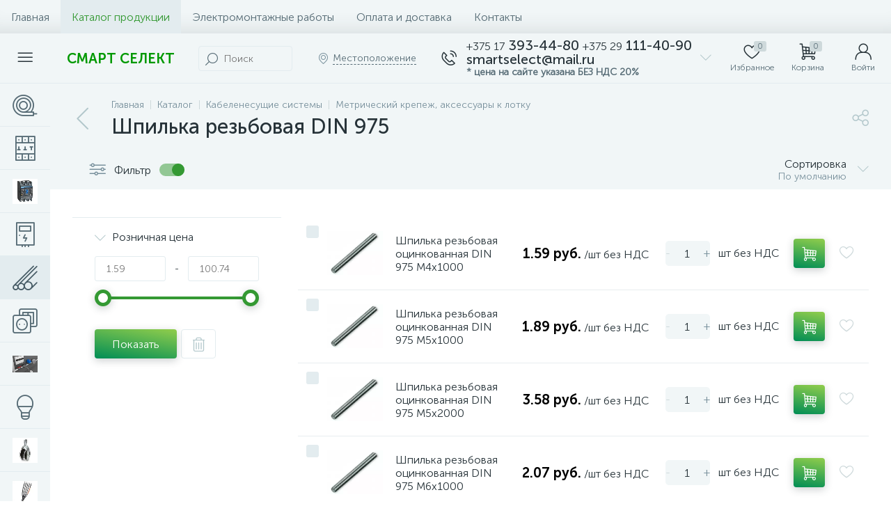

--- FILE ---
content_type: text/html; charset=UTF-8
request_url: https://smartselect.by/catalog/shpilka-rezbovaya-din-975/
body_size: 152089
content:
<!DOCTYPE html>
<html lang="ru">
	<head>
 <!-- Yandex.Metrika counter -->
<script type="text/javascript" >
 (function(m,e,t,r,i,k,a){m[i]=m[i]||function(){(m[i].a=m[i].a||[]).push(arguments)};
 m[i].l=1*new Date();k=e.createElement(t),a=e.getElementsByTagName(t)[0],k.async=1,k.src=r,a.parentNode.insertBefore(k,a)})
 (window, document, "script", "https://mc.yandex.ru/metrika/tag.js", "ym");

 ym(68544589, "init", {
 clickmap:true,
 trackLinks:true,
 accurateTrackBounce:true,
 webvisor:true
 });
</script>
<noscript><div><img data-lazyload-src="https://mc.yandex.ru/watch/68544589" style="position:absolute; left:-9999px;" alt="" /></div></noscript>
<!-- /Yandex.Metrika counter --> <meta http-equiv="X-UA-Compatible" content="IE=edge" />
 <meta name="viewport" content="width=device-width, initial-scale=1, maximum-scale=1, user-scalable=no" />
 <link rel="preload" href="/bitrix/templates/enext/fonts/MuseoSansCyrl-300.woff2" as="font" type="font/woff2" crossorigin />
 <link rel="preload" href="/bitrix/templates/enext/fonts/MuseoSansCyrl-500.woff2" as="font" type="font/woff2" crossorigin />
 <link rel="preload" href="/bitrix/templates/enext/fonts/MuseoSansCyrl-700.woff2" as="font" type="font/woff2" crossorigin />
 <title>Метрический крепеж, аксессуары к лотку / Шпилька резьбовая DIN 975 от компании СМАРТ СЕЛЕКТ ООО</title>
 <meta http-equiv="Content-Type" content="text/html; charset=UTF-8" />
<meta name="robots" content="index, follow" />
<meta name="keywords" content="цена, описание, характеристики, купить, шпилька резьбовая din 975, цена, Метрический крепеж, аксессуары к лотку" />
<meta name="description" content="В данном разделе представлены цены и описания категории шпилька резьбовая din 975 раздела Метрический крепеж, аксессуары к лотку" />






<script>if(!window.BX)window.BX={};if(!window.BX.message)window.BX.message=function(mess){if(typeof mess==='object'){for(let i in mess) {BX.message[i]=mess[i];} return true;}};</script>
<script>(window.BX||top.BX).message({"JS_CORE_LOADING":"Загрузка...","JS_CORE_NO_DATA":"- Нет данных -","JS_CORE_WINDOW_CLOSE":"Закрыть","JS_CORE_WINDOW_EXPAND":"Развернуть","JS_CORE_WINDOW_NARROW":"Свернуть в окно","JS_CORE_WINDOW_SAVE":"Сохранить","JS_CORE_WINDOW_CANCEL":"Отменить","JS_CORE_WINDOW_CONTINUE":"Продолжить","JS_CORE_H":"ч","JS_CORE_M":"м","JS_CORE_S":"с","JSADM_AI_HIDE_EXTRA":"Скрыть лишние","JSADM_AI_ALL_NOTIF":"Показать все","JSADM_AUTH_REQ":"Требуется авторизация!","JS_CORE_WINDOW_AUTH":"Войти","JS_CORE_IMAGE_FULL":"Полный размер"});</script>

<script src="/bitrix/js/main/core/core.min.js?1768577922242882"></script>

<script>BX.Runtime.registerExtension({"name":"main.core","namespace":"BX","loaded":true});</script>
<script>BX.setJSList(["\/bitrix\/js\/main\/core\/core_ajax.js","\/bitrix\/js\/main\/core\/core_promise.js","\/bitrix\/js\/main\/polyfill\/promise\/js\/promise.js","\/bitrix\/js\/main\/loadext\/loadext.js","\/bitrix\/js\/main\/loadext\/extension.js","\/bitrix\/js\/main\/polyfill\/promise\/js\/promise.js","\/bitrix\/js\/main\/polyfill\/find\/js\/find.js","\/bitrix\/js\/main\/polyfill\/includes\/js\/includes.js","\/bitrix\/js\/main\/polyfill\/matches\/js\/matches.js","\/bitrix\/js\/ui\/polyfill\/closest\/js\/closest.js","\/bitrix\/js\/main\/polyfill\/fill\/main.polyfill.fill.js","\/bitrix\/js\/main\/polyfill\/find\/js\/find.js","\/bitrix\/js\/main\/polyfill\/matches\/js\/matches.js","\/bitrix\/js\/main\/polyfill\/core\/dist\/polyfill.bundle.js","\/bitrix\/js\/main\/core\/core.js","\/bitrix\/js\/main\/polyfill\/intersectionobserver\/js\/intersectionobserver.js","\/bitrix\/js\/main\/lazyload\/dist\/lazyload.bundle.js","\/bitrix\/js\/main\/polyfill\/core\/dist\/polyfill.bundle.js","\/bitrix\/js\/main\/parambag\/dist\/parambag.bundle.js"]);
</script>
<script>BX.Runtime.registerExtension({"name":"ui.dexie","namespace":"BX.DexieExport","loaded":true});</script>
<script>BX.Runtime.registerExtension({"name":"fc","namespace":"window","loaded":true});</script>
<script>BX.Runtime.registerExtension({"name":"pull.protobuf","namespace":"BX","loaded":true});</script>
<script>BX.Runtime.registerExtension({"name":"rest.client","namespace":"window","loaded":true});</script>
<script>(window.BX||top.BX).message({"pull_server_enabled":"Y","pull_config_timestamp":1750421903,"shared_worker_allowed":"Y","pull_guest_mode":"N","pull_guest_user_id":0,"pull_worker_mtime":1744726942});(window.BX||top.BX).message({"PULL_OLD_REVISION":"Для продолжения корректной работы с сайтом необходимо перезагрузить страницу."});</script>
<script>BX.Runtime.registerExtension({"name":"pull.client","namespace":"BX","loaded":true});</script>
<script>BX.Runtime.registerExtension({"name":"pull","namespace":"window","loaded":true});</script>
<script>BX.Runtime.registerExtension({"name":"jquery2","namespace":"window","loaded":true});</script>
<script>(window.BX||top.BX).message({"ENEXT_ITI_COUNTRY_AF":"Афганистан","ENEXT_ITI_COUNTRY_AL":"Албания","ENEXT_ITI_COUNTRY_DZ":"Алжир","ENEXT_ITI_COUNTRY_AS":"Американское Самоа","ENEXT_ITI_COUNTRY_AD":"Андорра","ENEXT_ITI_COUNTRY_AO":"Ангола","ENEXT_ITI_COUNTRY_AI":"Ангилья","ENEXT_ITI_COUNTRY_AG":"Антигуа и Барбуда","ENEXT_ITI_COUNTRY_AR":"Аргентина","ENEXT_ITI_COUNTRY_AM":"Армения","ENEXT_ITI_COUNTRY_AW":"Аруба","ENEXT_ITI_COUNTRY_AU":"Австралия","ENEXT_ITI_COUNTRY_AT":"Австрия","ENEXT_ITI_COUNTRY_AZ":"Азербайджан","ENEXT_ITI_COUNTRY_BS":"Багамские о-ва","ENEXT_ITI_COUNTRY_BH":"Бахрейн","ENEXT_ITI_COUNTRY_BD":"Бангладеш","ENEXT_ITI_COUNTRY_BB":"Барбадос","ENEXT_ITI_COUNTRY_BY":"Беларусь","ENEXT_ITI_COUNTRY_BE":"Бельгия","ENEXT_ITI_COUNTRY_BZ":"Белиз","ENEXT_ITI_COUNTRY_BJ":"Бенин","ENEXT_ITI_COUNTRY_BM":"Бермудские острова","ENEXT_ITI_COUNTRY_BT":"Бутан","ENEXT_ITI_COUNTRY_BO":"Боливия","ENEXT_ITI_COUNTRY_BA":"Босния и Герцеговина","ENEXT_ITI_COUNTRY_BW":"Ботсвана","ENEXT_ITI_COUNTRY_BR":"Бразилия","ENEXT_ITI_COUNTRY_IO":"Британская тер. в ИО","ENEXT_ITI_COUNTRY_VG":"Виргинские острова","ENEXT_ITI_COUNTRY_BN":"Бруней","ENEXT_ITI_COUNTRY_BG":"Болгария","ENEXT_ITI_COUNTRY_BF":"Буркина-Фасо","ENEXT_ITI_COUNTRY_BI":"Бурунди","ENEXT_ITI_COUNTRY_KH":"Камбоджа","ENEXT_ITI_COUNTRY_CM":"Камерун","ENEXT_ITI_COUNTRY_CA":"Канада","ENEXT_ITI_COUNTRY_CV":"Кабо-Верде","ENEXT_ITI_COUNTRY_BQ":"Карибские Нидерланды","ENEXT_ITI_COUNTRY_KY":"Каймановы острова","ENEXT_ITI_COUNTRY_CF":"ЦАР","ENEXT_ITI_COUNTRY_TD":"Чад","ENEXT_ITI_COUNTRY_CL":"Чили","ENEXT_ITI_COUNTRY_CN":"Китай","ENEXT_ITI_COUNTRY_CX":"Остров Рождества","ENEXT_ITI_COUNTRY_CC":"Кокосовые острова","ENEXT_ITI_COUNTRY_CO":"Колумбия","ENEXT_ITI_COUNTRY_KM":"Коморские острова","ENEXT_ITI_COUNTRY_CD":"Конго (ДРК)","ENEXT_ITI_COUNTRY_CG":"Конго (Республика)","ENEXT_ITI_COUNTRY_CK":"Острова Кука","ENEXT_ITI_COUNTRY_CR":"Коста Рика","ENEXT_ITI_COUNTRY_CI":"Кот-д\u0027Ивуар","ENEXT_ITI_COUNTRY_HR":"Хорватия","ENEXT_ITI_COUNTRY_CU":"Куба","ENEXT_ITI_COUNTRY_CW":"Курасао","ENEXT_ITI_COUNTRY_CY":"Кипр","ENEXT_ITI_COUNTRY_CZ":"Чехия","ENEXT_ITI_COUNTRY_DK":"Дания","ENEXT_ITI_COUNTRY_DJ":"Джибути","ENEXT_ITI_COUNTRY_DM":"Доминика","ENEXT_ITI_COUNTRY_DO":"Доминикана","ENEXT_ITI_COUNTRY_EC":"Эквадор","ENEXT_ITI_COUNTRY_EG":"Египет","ENEXT_ITI_COUNTRY_SV":"Сальвадор","ENEXT_ITI_COUNTRY_GQ":"Экваториальная Гвинея","ENEXT_ITI_COUNTRY_ER":"Эритрея","ENEXT_ITI_COUNTRY_EE":"Эстония","ENEXT_ITI_COUNTRY_ET":"Эфиопия","ENEXT_ITI_COUNTRY_FK":"Фолклендские острова","ENEXT_ITI_COUNTRY_FO":"Фарерские острова","ENEXT_ITI_COUNTRY_FJ":"Фиджи","ENEXT_ITI_COUNTRY_FI":"Финляндия","ENEXT_ITI_COUNTRY_FR":"Франция","ENEXT_ITI_COUNTRY_GF":"Французская Гвиана","ENEXT_ITI_COUNTRY_PF":"Французская Полинезия","ENEXT_ITI_COUNTRY_GA":"Габон","ENEXT_ITI_COUNTRY_GM":"Гамбия","ENEXT_ITI_COUNTRY_GE":"Грузия","ENEXT_ITI_COUNTRY_DE":"Германия","ENEXT_ITI_COUNTRY_GH":"Гана","ENEXT_ITI_COUNTRY_GI":"Гибралтар","ENEXT_ITI_COUNTRY_GR":"Греция","ENEXT_ITI_COUNTRY_GL":"Гренландия","ENEXT_ITI_COUNTRY_GD":"Гренада","ENEXT_ITI_COUNTRY_GP":"Гваделупа","ENEXT_ITI_COUNTRY_GU":"Гуам","ENEXT_ITI_COUNTRY_GT":"Гватемала","ENEXT_ITI_COUNTRY_GG":"Гернси","ENEXT_ITI_COUNTRY_GN":"Гвинея","ENEXT_ITI_COUNTRY_GW":"Гвинея-Бисау","ENEXT_ITI_COUNTRY_GY":"Гайана","ENEXT_ITI_COUNTRY_HT":"Гаити","ENEXT_ITI_COUNTRY_HN":"Гондурас","ENEXT_ITI_COUNTRY_HK":"Гонконг","ENEXT_ITI_COUNTRY_HU":"Венгрия","ENEXT_ITI_COUNTRY_IS":"Исландия","ENEXT_ITI_COUNTRY_IN":"Индия","ENEXT_ITI_COUNTRY_ID":"Индонезия","ENEXT_ITI_COUNTRY_IR":"Иран","ENEXT_ITI_COUNTRY_IQ":"Ирак","ENEXT_ITI_COUNTRY_IE":"Ирландия","ENEXT_ITI_COUNTRY_IM":"Остров Мэн","ENEXT_ITI_COUNTRY_IL":"Израиль","ENEXT_ITI_COUNTRY_IT":"Италия","ENEXT_ITI_COUNTRY_JM":"Ямайка","ENEXT_ITI_COUNTRY_JP":"Япония","ENEXT_ITI_COUNTRY_JE":"Джерси","ENEXT_ITI_COUNTRY_JO":"Иордания","ENEXT_ITI_COUNTRY_KZ":"Казахстан","ENEXT_ITI_COUNTRY_KE":"Кения","ENEXT_ITI_COUNTRY_KI":"Кирибати","ENEXT_ITI_COUNTRY_XK":"Косово","ENEXT_ITI_COUNTRY_KW":"Кувейт","ENEXT_ITI_COUNTRY_KG":"Киргизия","ENEXT_ITI_COUNTRY_LA":"Лаос","ENEXT_ITI_COUNTRY_LV":"Латвия","ENEXT_ITI_COUNTRY_LB":"Ливан","ENEXT_ITI_COUNTRY_LS":"Лесото","ENEXT_ITI_COUNTRY_LR":"Либерия","ENEXT_ITI_COUNTRY_LY":"Ливия","ENEXT_ITI_COUNTRY_LI":"Лихтенштейн","ENEXT_ITI_COUNTRY_LT":"Литва","ENEXT_ITI_COUNTRY_LU":"Люксембург","ENEXT_ITI_COUNTRY_MO":"Макао","ENEXT_ITI_COUNTRY_MK":"Македония","ENEXT_ITI_COUNTRY_MG":"Мадагаскар","ENEXT_ITI_COUNTRY_MW":"Малави","ENEXT_ITI_COUNTRY_MY":"Малайзия","ENEXT_ITI_COUNTRY_MV":"Мальдивы","ENEXT_ITI_COUNTRY_ML":"Мали","ENEXT_ITI_COUNTRY_MT":"Мальта","ENEXT_ITI_COUNTRY_MH":"Маршалловы острова","ENEXT_ITI_COUNTRY_MQ":"Мартиника","ENEXT_ITI_COUNTRY_MR":"Мавритания","ENEXT_ITI_COUNTRY_MU":"Маврикий","ENEXT_ITI_COUNTRY_YT":"Майотта","ENEXT_ITI_COUNTRY_MX":"Мексика","ENEXT_ITI_COUNTRY_FM":"Микронезия","ENEXT_ITI_COUNTRY_MD":"Молдова","ENEXT_ITI_COUNTRY_MC":"Монако","ENEXT_ITI_COUNTRY_MN":"Монголия","ENEXT_ITI_COUNTRY_ME":"Черногория","ENEXT_ITI_COUNTRY_MS":"Монсеррат","ENEXT_ITI_COUNTRY_MA":"Марокко","ENEXT_ITI_COUNTRY_MZ":"Мозамбик","ENEXT_ITI_COUNTRY_MM":"Мьянма","ENEXT_ITI_COUNTRY_NA":"Намибия","ENEXT_ITI_COUNTRY_NR":"Науру","ENEXT_ITI_COUNTRY_NP":"Непал","ENEXT_ITI_COUNTRY_NL":"Нидерланды","ENEXT_ITI_COUNTRY_NC":"Новая Каледония","ENEXT_ITI_COUNTRY_NZ":"Новая Зеландия","ENEXT_ITI_COUNTRY_NI":"Никарагуа","ENEXT_ITI_COUNTRY_NE":"Нигер","ENEXT_ITI_COUNTRY_NG":"Нигерия","ENEXT_ITI_COUNTRY_NU":"Ниуэ","ENEXT_ITI_COUNTRY_NF":"Остров Норфолк","ENEXT_ITI_COUNTRY_KP":"Северная Корея","ENEXT_ITI_COUNTRY_MP":"СМО","ENEXT_ITI_COUNTRY_NO":"Норвегия","ENEXT_ITI_COUNTRY_OM":"Оман","ENEXT_ITI_COUNTRY_PK":"Пакистан","ENEXT_ITI_COUNTRY_PW":"Палау","ENEXT_ITI_COUNTRY_PS":"Палестина","ENEXT_ITI_COUNTRY_PA":"Панама","ENEXT_ITI_COUNTRY_PG":"Папуа - Новая Гвинея","ENEXT_ITI_COUNTRY_PY":"Парагвай","ENEXT_ITI_COUNTRY_PE":"Перу","ENEXT_ITI_COUNTRY_PH":"Филиппины","ENEXT_ITI_COUNTRY_PL":"Польша","ENEXT_ITI_COUNTRY_PT":"Португалия","ENEXT_ITI_COUNTRY_PR":"Пуэрто-Рико","ENEXT_ITI_COUNTRY_QA":"Катар","ENEXT_ITI_COUNTRY_RE":"Реюньон","ENEXT_ITI_COUNTRY_RO":"Румыния","ENEXT_ITI_COUNTRY_RU":"Россия","ENEXT_ITI_COUNTRY_RW":"Руанда","ENEXT_ITI_COUNTRY_BL":"Сен-Бартелеми","ENEXT_ITI_COUNTRY_SH":"Остров Святой Елены","ENEXT_ITI_COUNTRY_KN":"Сент-Китс и Невис","ENEXT_ITI_COUNTRY_LC":"Сент-Люсия","ENEXT_ITI_COUNTRY_MF":"Сен-Мартен","ENEXT_ITI_COUNTRY_PM":"Сен-Пьер и Микелон","ENEXT_ITI_COUNTRY_VC":"Сент-Винсент и Гренадины","ENEXT_ITI_COUNTRY_WS":"Самоа","ENEXT_ITI_COUNTRY_SM":"Сан-Марино","ENEXT_ITI_COUNTRY_ST":"Сан-Томе и Принсипи","ENEXT_ITI_COUNTRY_SA":"Саудовская Аравия","ENEXT_ITI_COUNTRY_SN":"Сенегал","ENEXT_ITI_COUNTRY_RS":"Сербия","ENEXT_ITI_COUNTRY_SC":"Сейшельские острова","ENEXT_ITI_COUNTRY_SL":"Сьерра-Леоне","ENEXT_ITI_COUNTRY_SG":"Сингапур","ENEXT_ITI_COUNTRY_SX":"Синт-Мартен","ENEXT_ITI_COUNTRY_SK":"Словакия","ENEXT_ITI_COUNTRY_SI":"Словения","ENEXT_ITI_COUNTRY_SB":"Соломоновы острова","ENEXT_ITI_COUNTRY_SO":"Сомали","ENEXT_ITI_COUNTRY_ZA":"Южная Африка","ENEXT_ITI_COUNTRY_KR":"Южная Корея","ENEXT_ITI_COUNTRY_SS":"Южный Судан","ENEXT_ITI_COUNTRY_ES":"Испания","ENEXT_ITI_COUNTRY_LK":"Шри-Ланка","ENEXT_ITI_COUNTRY_SD":"Судан","ENEXT_ITI_COUNTRY_SR":"Суринам","ENEXT_ITI_COUNTRY_SJ":"Шпицберген и Ян Майен","ENEXT_ITI_COUNTRY_SZ":"Свазиленд","ENEXT_ITI_COUNTRY_SE":"Швеция","ENEXT_ITI_COUNTRY_CH":"Швейцария","ENEXT_ITI_COUNTRY_SY":"Сирия","ENEXT_ITI_COUNTRY_TW":"Тайвань","ENEXT_ITI_COUNTRY_TJ":"Таджикистан","ENEXT_ITI_COUNTRY_TZ":"Танзания","ENEXT_ITI_COUNTRY_TH":"Таиланд","ENEXT_ITI_COUNTRY_TL":"Восточный Тимор","ENEXT_ITI_COUNTRY_TG":"Того","ENEXT_ITI_COUNTRY_TK":"Токелау","ENEXT_ITI_COUNTRY_TO":"Тонга","ENEXT_ITI_COUNTRY_TT":"Тринидад и Тобаго","ENEXT_ITI_COUNTRY_TN":"Тунис","ENEXT_ITI_COUNTRY_TR":"Турция","ENEXT_ITI_COUNTRY_TM":"Туркменистан","ENEXT_ITI_COUNTRY_TC":"Острова Теркс и Кайкос","ENEXT_ITI_COUNTRY_TV":"Тувалу","ENEXT_ITI_COUNTRY_VI":"Виргинские острова США","ENEXT_ITI_COUNTRY_UG":"Уганда","ENEXT_ITI_COUNTRY_UA":"Украина","ENEXT_ITI_COUNTRY_AE":"ОАЭ","ENEXT_ITI_COUNTRY_GB":"Великобритания","ENEXT_ITI_COUNTRY_US":"США","ENEXT_ITI_COUNTRY_UY":"Уругвай","ENEXT_ITI_COUNTRY_UZ":"Узбекистан","ENEXT_ITI_COUNTRY_VU":"Вануату","ENEXT_ITI_COUNTRY_VA":"Ватикан","ENEXT_ITI_COUNTRY_VE":"Венесуэла","ENEXT_ITI_COUNTRY_VN":"Вьетнам","ENEXT_ITI_COUNTRY_WF":"Уоллис и Футуна","ENEXT_ITI_COUNTRY_EH":"Западная Сахара","ENEXT_ITI_COUNTRY_YE":"Йемен","ENEXT_ITI_COUNTRY_ZM":"Замбия","ENEXT_ITI_COUNTRY_ZW":"Зимбабве","ENEXT_ITI_COUNTRY_AX":"Аландские острова"});</script>
<script>BX.Runtime.registerExtension({"name":"enextIntlTelInput","namespace":"window","loaded":true});</script>
<script>BX.Runtime.registerExtension({"name":"ui.design-tokens","namespace":"window","loaded":true});</script>
<script>BX.Runtime.registerExtension({"name":"ui.fonts.opensans","namespace":"window","loaded":true});</script>
<script>BX.Runtime.registerExtension({"name":"main.popup","namespace":"BX.Main","loaded":true});</script>
<script>BX.Runtime.registerExtension({"name":"popup","namespace":"window","loaded":true});</script>
<script type="extension/settings" data-extension="currency.currency-core">{"region":"by"}</script>
<script>BX.Runtime.registerExtension({"name":"currency.currency-core","namespace":"BX.Currency","loaded":true});</script>
<script>BX.Runtime.registerExtension({"name":"currency","namespace":"window","loaded":true});</script>
<script>(window.BX||top.BX).message({"LANGUAGE_ID":"ru","FORMAT_DATE":"DD.MM.YYYY","FORMAT_DATETIME":"DD.MM.YYYY HH:MI:SS","COOKIE_PREFIX":"BITRIX_SM","SERVER_TZ_OFFSET":"10800","UTF_MODE":"Y","SITE_ID":"s1","SITE_DIR":"\/","USER_ID":"","SERVER_TIME":1768740092,"USER_TZ_OFFSET":0,"USER_TZ_AUTO":"Y","bitrix_sessid":"3376118b63ecc1c75a331583c2d7decd"});</script>


<script src="/bitrix/js/ui/dexie/dist/dexie.bundle.min.js?1750421907102530"></script>
<script src="/bitrix/js/main/core/core_frame_cache.min.js?176857792210214"></script>
<script src="/bitrix/js/pull/protobuf/protobuf.js?1606856400274055"></script>
<script src="/bitrix/js/pull/protobuf/model.min.js?160685640014190"></script>
<script src="/bitrix/js/rest/client/rest.client.min.js?16073748009240"></script>
<script src="/bitrix/js/pull/client/pull.client.min.js?174651059449849"></script>
<script src="/bitrix/js/main/jquery/jquery-2.2.4.min.js?165817800085578"></script>
<script src="/bitrix/js/altop.enext/intlTelInput/intlTelInput.min.js?163173960036995"></script>
<script src="/bitrix/js/main/popup/dist/main.popup.bundle.min.js?176857792267515"></script>
<script src="/bitrix/js/currency/currency-core/dist/currency-core.bundle.min.js?17175913704569"></script>
<script src="/bitrix/js/currency/core_currency.min.js?1717591370835"></script>
<script>BX.setJSList(["\/bitrix\/templates\/enext\/components\/bitrix\/catalog\/.default\/script.js","\/bitrix\/templates\/enext\/components\/bitrix\/catalog\/.default\/bitrix\/catalog.smart.filter\/.default\/script.js","\/bitrix\/templates\/enext\/components\/bitrix\/catalog.section\/.default\/script.js","\/bitrix\/templates\/enext\/components\/bitrix\/catalog.item\/.default\/script.js","\/bitrix\/templates\/enext\/components\/bitrix\/sale.products.gift.section\/.default\/script.js","\/bitrix\/templates\/enext\/js\/bootstrap.min.js","\/bitrix\/templates\/enext\/js\/formValidation.min.js","\/bitrix\/templates\/enext\/js\/inputmask.min.js","\/bitrix\/templates\/enext\/js\/jquery.hoverIntent.min.js","\/bitrix\/templates\/enext\/js\/moremenu.min.js","\/bitrix\/templates\/enext\/js\/scrollbar\/jquery.scrollbar.min.js","\/bitrix\/templates\/enext\/js\/main.min.js","\/bitrix\/templates\/enext\/js\/custom.js","\/bitrix\/templates\/enext\/components\/bitrix\/menu\/horizontal_multilevel\/script.js","\/bitrix\/templates\/enext\/components\/bitrix\/news.list\/header_contacts\/script.js","\/bitrix\/components\/altop\/search.title\/script.js","\/bitrix\/components\/altop\/geo.location.enext\/templates\/.default\/script.js","\/bitrix\/components\/altop\/sale.basket.basket.line\/templates\/.default\/script.js","\/bitrix\/components\/altop\/user.enext\/templates\/.default\/script.js","\/bitrix\/templates\/enext\/components\/bitrix\/menu\/catalog_menu_interface_2_0_1\/script.js","\/bitrix\/templates\/enext\/components\/bitrix\/catalog.compare.list\/.default\/script.js","\/bitrix\/templates\/enext\/components\/bitrix\/catalog.products.viewed\/.default\/script.js"]);</script>
<script>BX.setCSSList(["\/bitrix\/templates\/enext\/components\/bitrix\/catalog\/.default\/style.css","\/bitrix\/templates\/enext\/components\/bitrix\/catalog\/.default\/bitrix\/catalog.smart.filter\/.default\/style.css","\/bitrix\/templates\/enext\/components\/bitrix\/catalog.section.list\/catalog\/style.css","\/bitrix\/templates\/enext\/components\/bitrix\/catalog.section\/.default\/style.css","\/bitrix\/templates\/enext\/components\/bitrix\/catalog.product.subscribe\/.default\/style.css","\/bitrix\/templates\/enext\/components\/bitrix\/catalog.item\/.default\/style.css","\/bitrix\/templates\/enext\/components\/bitrix\/sale.products.gift.section\/.default\/style.css","\/bitrix\/templates\/enext\/components\/bitrix\/catalog.product.subscribe\/.default\/style.min.css","\/bitrix\/templates\/enext\/css\/animation.min.css","\/bitrix\/templates\/enext\/css\/csshake-default.min.css","\/bitrix\/templates\/enext\/js\/scrollbar\/jquery.scrollbar.min.css","\/bitrix\/templates\/enext\/css\/bootstrap.min.css","\/bitrix\/templates\/enext\/css\/uinext2020min.min.css","\/bitrix\/templates\/enext\/css\/famin.min.css","\/bitrix\/templates\/enext\/css\/efn\/01-power-tools-efn.min.css","\/bitrix\/templates\/enext\/css\/efn\/03-garden-tools-efn.min.css","\/bitrix\/templates\/enext\/css\/efn\/05-electricity-efn.min.css","\/bitrix\/templates\/enext\/css\/efn\/06-hand-tools-efn.min.css","\/bitrix\/templates\/enext\/css\/efn\/07-building-materials-efn.min.css","\/bitrix\/templates\/enext\/css\/efn\/08-sanitary-ware-efn.min.css","\/bitrix\/templates\/enext\/css\/efn\/09-heating-cooling-efn.min.css","\/bitrix\/templates\/enext\/css\/efn\/10-security-fire-alarm-efn.min.css","\/bitrix\/templates\/enext\/css\/efn\/15-garden-efn.min.css","\/bitrix\/templates\/enext\/components\/bitrix\/menu\/horizontal_multilevel\/style.css","\/bitrix\/components\/altop\/search.title\/templates\/visual\/style.css","\/bitrix\/templates\/enext\/components\/bitrix\/sale.location.selector.search\/slide_panel\/style.min.css","\/bitrix\/templates\/enext\/components\/bitrix\/menu\/user_menu\/style.css","\/bitrix\/templates\/enext\/components\/bitrix\/menu\/catalog_menu_interface_2_0_1\/style.css","\/bitrix\/templates\/enext\/components\/bitrix\/catalog.compare.list\/.default\/style.css","\/bitrix\/templates\/enext\/styles.css","\/bitrix\/templates\/enext\/template_styles.css","\/bitrix\/templates\/enext\/colors.min.css","\/bitrix\/templates\/enext\/schemes\/GREEN\/colors.min.css","\/bitrix\/templates\/enext\/custom.css"]);</script>
<script>
 (function () {
 "use strict";

 var counter = function ()
 {
 var cookie = (function (name) {
 var parts = ("; " + document.cookie).split("; " + name + "=");
 if (parts.length == 2) {
 try {return JSON.parse(decodeURIComponent(parts.pop().split(";").shift()));}
 catch (e) {}
 }
 })("BITRIX_CONVERSION_CONTEXT_s1");

 if (cookie && cookie.EXPIRE >= BX.message("SERVER_TIME"))
 return;

 var request = new XMLHttpRequest();
 request.open("POST", "/bitrix/tools/conversion/ajax_counter.php", true);
 request.setRequestHeader("Content-type", "application/x-www-form-urlencoded");
 request.send(
 "SITE_ID="+encodeURIComponent("s1")+
 "&sessid="+encodeURIComponent(BX.bitrix_sessid())+
 "&HTTP_REFERER="+encodeURIComponent(document.referrer)
 );
 };

 if (window.frameRequestStart === true)
 BX.addCustomEvent("onFrameDataReceived", counter);
 else
 BX.ready(counter);
 })();
 </script>
<link rel='preload' href='/bitrix/templates/enext/fonts/uinext2020min.woff' as='font' type='font/woff' crossorigin />
<link rel='preload' href='/bitrix/templates/enext/fonts/famin.woff' as='font' type='font/woff' crossorigin />
<link rel='preload' href='/bitrix/templates/enext/fonts/efn/01-power-tools-efn.woff' as='font' type='font/woff' crossorigin />
<link rel='preload' href='/bitrix/templates/enext/fonts/efn/03-garden-tools-efn.woff' as='font' type='font/woff' crossorigin />
<link rel='preload' href='/bitrix/templates/enext/fonts/efn/05-electricity-efn.woff' as='font' type='font/woff' crossorigin />
<link rel='preload' href='/bitrix/templates/enext/fonts/efn/06-hand-tools-efn.woff' as='font' type='font/woff' crossorigin />
<link rel='preload' href='/bitrix/templates/enext/fonts/efn/07-building-materials-efn.woff' as='font' type='font/woff' crossorigin />
<link rel='preload' href='/bitrix/templates/enext/fonts/efn/08-sanitary-ware-efn.woff' as='font' type='font/woff' crossorigin />
<link rel='preload' href='/bitrix/templates/enext/fonts/efn/09-heating-cooling-efn.woff' as='font' type='font/woff' crossorigin />
<link rel='preload' href='/bitrix/templates/enext/fonts/efn/10-security-fire-alarm-efn.woff' as='font' type='font/woff' crossorigin />
<link rel='preload' href='/bitrix/templates/enext/fonts/efn/15-garden-efn.woff' as='font' type='font/woff' crossorigin />
<link rel='icon' type='image/png' href='/upload/medialibrary/328/3281ebcca7cdb777639b7979f88226fd.png' />
<link rel='apple-touch-icon' href='/upload/medialibrary/328/3281ebcca7cdb777639b7979f88226fd.png' />
<link rel='apple-touch-icon' sizes='180x180' href='/upload/medialibrary/328/3281ebcca7cdb777639b7979f88226fd.png' />
<meta name='theme-color' content='#349933' />
<meta name='msapplication-navbutton-color' content='#349933' />
<meta name='apple-mobile-web-app-status-bar-style' content='#349933' />
<meta property="ya:interaction" content="XML_FORM" />
<meta property="ya:interaction:url" content="https://smartselect.by/catalog/shpilka-rezbovaya-din-975/?mode=xml" />
<meta property='og:title' content='Шпилька резьбовая DIN 975' />
<meta property='og:description' content='В данном разделе представлены цены и описания категории шпилька резьбовая din 975 раздела Метрический крепеж, аксессуары к лотку' />
<meta property='og:url' content='https://smartselect.by/catalog/shpilka-rezbovaya-din-975/' />
<meta property='og:image' content='https://smartselect.by/upload/iblock/8de/5582byeytf74w9togne5y5u2qiogwumm.jpg' />
<meta property='og:image:width' content='134' />
<meta property='og:image:height' content='106' />
<link rel='image_src' href='https://smartselect.by/upload/iblock/8de/5582byeytf74w9togne5y5u2qiogwumm.jpg' />



<script src="/bitrix/cache/js/s1/enext/template_594ad3350483ed1d852c6fb92c6e02f6/template_594ad3350483ed1d852c6fb92c6e02f6_v1.js?1768578434368425"></script>
<script src="/bitrix/cache/js/s1/enext/page_89d81c07fd1a83bafca98aba1f8f4227/page_89d81c07fd1a83bafca98aba1f8f4227_v1.js?1768577970114807"></script>

	</head>
	<body class="slide-menu-interface-2-0-1-inner smart-filter-view-left smart-filter-view-left-active" data-img-webp="true"><style> .catalog-section-pic{height:-moz-calc(100vw * .1374);height:-webkit-calc(100vw * .1374);height:calc(100vw * .1374);position:relative;background:#566b75}.slide-menu-option-1-active .catalog-section-pic{height:-moz-calc((100vw - 324px) * .1374);height:-webkit-calc((100vw - 324px) * .1374);height:calc((100vw - 324px) * .1374)}.slide-menu-interface-2-0-1-inner .catalog-section-pic,.slide-menu-option-2 .catalog-section-pic{height:-moz-calc((100vw - 72px) * .1374);height:-webkit-calc((100vw - 72px) * .1374);height:calc((100vw - 72px) * .1374)}.catalog-section-pic>a{position:absolute;left:0;right:0;top:0;bottom:0}.catalog-section-pic>a:link,.catalog-section-pic>a:visited{text-decoration:none}.catalog-section-pic img{width:100%;height:100%;object-fit:cover;position:absolute;left:50%;top:50%;-moz-transform:translate(-50%,-50%);-o-transform:translate(-50%,-50%);-webkit-transform:translate(-50%,-50%);transform:translate(-50%,-50%)}.catalog-section-links{display:flex;flex-wrap:nowrap;margin-left:-6px;margin-top:-6px;position:relative;overflow:hidden}.catalog-section-links.active{max-height:unset;flex-wrap:wrap;overflow:visible}.catalog-section-link{margin-left:6px;margin-top:6px;padding:9px 16px 8px;white-space:nowrap;border:2px solid #e3ecef;-moz-border-radius:5px;-webkit-border-radius:5px;-khtml-border-radius:5px;border-radius:5px}.catalog-section-link:link,.catalog-section-link:visited{color:#263238;text-decoration:none}.bx-no-touch .catalog-section-link:hover,.bx-touch .catalog-section-link:active{border-color:#78909c;background:#e3ecef}.bx-no-touch .catalog-section-link.active:hover,.bx-touch .catalog-section-link.active:active,.catalog-section-link.active{border-color:#6639b6;background:rgba(102,57,182,.16)}.catalog-section-link-btn-container{position:absolute;right:0;bottom:0;background:#fff}.catalog-section-links.active .catalog-section-link-btn-container{margin-left:6px;margin-top:6px;position:static}.catalog-section-link-btn-container:before{width:74px;position:absolute;right:100%;top:0;bottom:0;content:"";background:-moz-linear-gradient(left,rgba(241,246,247,0) 0,#fff 86%,#fff 100%);background:-webkit-linear-gradient(left,rgba(241,246,247,0) 0,#fff 86%,#fff 100%);background:linear-gradient(to right,rgba(241,246,247,0) 0,#fff 86%,#fff 100%)}.catalog-section-links.active .catalog-section-link-btn-container:before{content:none}.catalog-section-link-btn{display:flex;align-items:center;margin:0;border-color:#f1f6f7;background:#f1f6f7;cursor:pointer}.bx-no-touch .catalog-section-link-btn:hover,.bx-touch .catalog-section-link-btn:active{border-color:#f1f6f7;background:#f1f6f7}.catalog-section-link-btn>span{padding-right:12px;-webkit-transition:all .15s ease 0s;-moz-transition:all .15s ease 0s;-o-transition:all .15s ease 0s;transition:all .15s ease 0s}.bx-no-touch .catalog-section-link-btn:hover>span,.bx-touch .catalog-section-link-btn:active>span{color:#6639b6}.catalog-section-link-btn>i{font-size:16px;color:#b2c7cb;-webkit-transition:all .15s ease 0s;-moz-transition:all .15s ease 0s;-o-transition:all .15s ease 0s;transition:all .15s ease 0s}.bx-no-touch .catalog-section-link-btn:hover>i,.bx-touch .catalog-section-link-btn:active>i{color:#6639b6}.catalog-section-filter-links{display:flex;flex-wrap:wrap;margin-left:-6px;margin-top:-6px}.catalog-section-links+.catalog-section-filter-links{margin-top:6px}.catalog-section-filter-link{display:flex;align-items:center;justify-content:center;margin-left:6px;margin-top:6px;padding:8px 12px 7px;white-space:nowrap;-moz-border-radius:5px;-webkit-border-radius:5px;-khtml-border-radius:5px;border-radius:5px;background:#f1f6f7;cursor:pointer;-webkit-transition:all .15s ease 0s;-moz-transition:all .15s ease 0s;-o-transition:all .15s ease 0s;transition:all .15s ease 0s}.bx-no-touch .catalog-section-filter-link:hover,.bx-touch .catalog-section-filter-link:active{background:#e3ecef}.catalog-section-filter-link>span{font-size:14px;color:#263238;line-height:17px;-webkit-transition:all .15s ease 0s;-moz-transition:all .15s ease 0s;-o-transition:all .15s ease 0s;transition:all .15s ease 0s}.bx-no-touch .catalog-section-filter-link:hover>span,.bx-touch .catalog-section-filter-link:active>span{text-decoration:line-through}.catalog-section-filter-link>i{margin-left:9px;font-size:12px;color:#b2c7cb;-webkit-transition:all .15s ease 0s;-moz-transition:all .15s ease 0s;-o-transition:all .15s ease 0s;transition:all .15s ease 0s}.bx-no-touch .catalog-section-filter-link:hover>i,.bx-touch .catalog-section-filter-link:active>i{color:#263238}.catalog-section-prev{margin-top:32px}.catalog-section-container .catalog-section-collections{margin-top:32px}.catalog-section-panel-wrapper{width:100%;background:#f1f6f7}.catalog-section-panel.fixed{position:fixed;left:0;right:0;-webkit-box-shadow:0 0 32px rgba(38,50,56,.16);-moz-box-shadow:0 0 32px rgba(38,50,56,.16);box-shadow:0 0 32px rgba(38,50,56,.16);background:#f1f6f7;z-index:203}.slide-menu-option-1-active .catalog-section-panel.fixed{left:324px}.slide-menu-interface-2-0-1-inner .catalog-section-panel.fixed,.slide-menu-option-2 .catalog-section-panel.fixed{left:72px}.catalog-section-panel-block{width:100%;display:flex;align-items:center;justify-content:space-between}.catalog-section-panel-block-reverse{flex-direction:row-reverse}.catalog-section-panel.fixed .catalog-section-panel-block{width:1176px;margin:0 auto}.container-ws .catalog-section-panel.fixed .catalog-section-panel-block{width:100%;margin:0;padding:0 32px}.catalog-section-filter-toggle{display:flex;align-items:center}.catalog-section-filter{padding:16px 24px;cursor:pointer}.catalog-section-filter-block{display:flex;align-items:center;justify-content:center}.catalog-section-filter-block>i,.catalog-section-filter-block>span:not(.catalog-section-filter-count){-webkit-transition:all .15s ease 0s;-moz-transition:all .15s ease 0s;-o-transition:all .15s ease 0s;transition:all .15s ease 0s}.catalog-section-filter-block>i{margin-right:12px;font-size:24px;color:#78909c}.bx-no-touch .catalog-section-filter:hover .catalog-section-filter-block>i,.bx-no-touch .catalog-section-filter:hover .catalog-section-filter-block>span:not(.catalog-section-filter-count),.bx-touch .catalog-section-filter:active .catalog-section-filter-block>i,.bx-touch .catalog-section-filter:active .catalog-section-filter-block>span:not(.catalog-section-filter-count){color:#6639b6}.catalog-section-filter-count{margin-left:6px;padding:2px 5px 1px;font-size:11px;color:#fff;line-height:13px;-moz-border-radius:3px;-webkit-border-radius:3px;-khtml-border-radius:3px;border-radius:3px;background:#6639b6}.catalog-section-filter-toggle{display:flex;align-items:center;justify-content:center}.catalog-section-filter-toggle>input{display:none}.catalog-section-filter-toggle>label{width:36px;max-width:36px;height:18px;display:block;margin:0;position:relative;-moz-border-radius:9px;-webkit-border-radius:9px;-khtml-border-radius:9px;border-radius:9px;background:#ced9db;cursor:pointer;-webkit-transition:all .3s ease 0s;-moz-transition:all .3s ease 0s;-o-transition:all .3s ease 0s;transition:all .3s ease 0s}.catalog-section-filter-toggle>input:checked+label{background:rgba(102,57,182,.5)}.catalog-section-filter-toggle>label:after{width:18px;height:18px;position:absolute;left:0;top:0;content:"";-moz-border-radius:9px;-webkit-border-radius:9px;-khtml-border-radius:9px;border-radius:9px;background:#78909c;-webkit-transition:all .3s ease 0s;-moz-transition:all .3s ease 0s;-o-transition:all .3s ease 0s;transition:all .3s ease 0s}.catalog-section-filter-toggle>input:checked+label:after{left:-moz-calc(100% - 18px);left:-webkit-calc(100% - 18px);left:calc(100% - 18px);background:#6639b6}.catalog-section-filter-container+.catalog-section-toggle{margin-left:24px}.catalog-section-toggle{display:flex;align-items:center;justify-content:center}.catalog-section-toggle>input{display:none}.catalog-section-toggle>input:checked+span+label+span,.catalog-section-toggle>span{color:#78909c}.catalog-section-toggle>label{width:36px;max-width:36px;height:18px;display:block;margin:0 12px;position:relative;-moz-border-radius:9px;-webkit-border-radius:9px;-khtml-border-radius:9px;border-radius:9px;background:#ced9db;cursor:pointer}.catalog-section-toggle>label:after{width:18px;height:18px;position:absolute;right:0;top:0;content:"";-moz-border-radius:9px;-webkit-border-radius:9px;-khtml-border-radius:9px;border-radius:9px;background:#6639b6;-webkit-transition:all .3s ease 0s;-moz-transition:all .3s ease 0s;-o-transition:all .3s ease 0s;transition:all .3s ease 0s}.catalog-section-toggle>input:checked+span+label:after{right:-moz-calc(100% - 18px);right:-webkit-calc(100% - 18px);right:calc(100% - 18px)}.catalog-section-toggle>input:checked+span,.catalog-section-toggle>span+label+span{color:#263238}.catalog-section-sort{padding:10px 0 10px 24px;position:relative;cursor:pointer}.catalog-section-sort-block{display:table}.catalog-section-sort-arrow,.catalog-section-sort-text{display:table-cell;vertical-align:middle}.catalog-section-sort-text{padding-right:16px;text-align:right;-webkit-transition:all .15s ease 0s;-moz-transition:all .15s ease 0s;-o-transition:all .15s ease 0s;transition:all .15s ease 0s}.bx-no-touch .catalog-section-sort:hover .catalog-section-sort-text,.bx-touch .catalog-section-sort:active .catalog-section-sort-text{color:#6639b6}.catalog-section-sort-text>span{display:block;font-size:14px;color:#78909c;line-height:17px;-webkit-transition:all .15s ease 0s;-moz-transition:all .15s ease 0s;-o-transition:all .15s ease 0s;transition:all .15s ease 0s}.bx-no-touch .catalog-section-sort:hover .catalog-section-sort-text>span,.bx-touch .catalog-section-sort:active .catalog-section-sort-text>span{color:#6639b6}.catalog-section-sort-arrow i{font-size:16px;color:#b2c7cb;-webkit-transition:all .15s ease 0s;-moz-transition:all .15s ease 0s;-o-transition:all .15s ease 0s;transition:all .15s ease 0s}.bx-no-touch .catalog-section-sort:hover .catalog-section-sort-arrow i,.bx-touch .catalog-section-sort:active .catalog-section-sort-arrow i{color:#6639b6}.catalog-section-gifts{margin-top:64px}@media(max-width:1042px){.catalog-section-container{margin-top:-32px}.catalog-section-pic,.slide-menu-interface-2-0-1-inner .catalog-section-pic,.slide-menu-option-1-active .catalog-section-pic,.slide-menu-option-2 .catalog-section-pic{height:-moz-calc(100vw * .1374);height:-webkit-calc(100vw * .1374);height:calc(100vw * .1374)}.catalog-section-links{max-height:92px;flex-wrap:wrap;margin-top:12px}.catalog-section-filter-links{margin-top:12px}.catalog-section-filter-links+.catalog-section-prev,.catalog-section-links+.catalog-section-prev{margin-top:18px}.catalog-section-container .catalog-section-collections{margin:0}.catalog-section-filter-links+.catalog-section-collections,.catalog-section-links+.catalog-section-collections{margin-top:18px}.catalog-section-prev+.catalog-section-collections{margin-top:32px}.catalog-section-toggle-wrapper{background:#f1f6f7}.catalog-section-panel{margin:0 -18px}.catalog-section-panel.fixed{margin:0;left:0}.slide-menu-interface-2-0-1-inner .catalog-section-panel.fixed,.slide-menu-option-1-active .catalog-section-panel.fixed,.slide-menu-option-2 .catalog-section-panel.fixed{left:0}.catalog-section-panel-block{display:table}.catalog-section-panel.fixed .catalog-section-panel-block{width:100%}.container-ws .catalog-section-panel.fixed .catalog-section-panel-block{padding:0}.catalog-section-filter-toggle,.catalog-section-sort-container{width:50%;display:table-cell;vertical-align:middle}.catalog-section-filter{padding:15px 0}.catalog-section-filter-block>i{margin-right:8px}.catalog-section-toggle{margin:0 18px}.catalog-section-sort{padding:15px 0}.catalog-section-sort-block{margin:0 auto}.catalog-section-sort-text{padding-right:10px}.catalog-section-gifts{margin-top:32px}}@media(min-width:1043px){.catalog-section-container>div:first-child{margin-top:0}.catalog-section-container>.catalog-section-filter-links:first-child,.catalog-section-container>.catalog-section-links:first-child{margin-top:-6px}}@media(min-width:1043px) and (max-width:1271px){.slide-menu-option-1-active .catalog-section-pic{height:-moz-calc(100vw * .1374);height:-webkit-calc(100vw * .1374);height:calc(100vw * .1374)}.slide-menu-option-1-active .catalog-section-panel.fixed{left:0}.catalog-section-panel.fixed .catalog-section-panel-block{width:946px}}@media(min-width:1272px){.smart-filter-view-left-active .catalog-section-container{width:-moz-calc(100% - 300px - 24px);width:-webkit-calc(100% - 300px - 24px);width:calc(100% - 300px - 24px);float:right}.catalog-section-filter-container.is-filter-left{display:flex;align-items:center}.catalog-section-filter-container.is-filter-left .catalog-section-filter{padding-right:12px;cursor:default}.catalog-section-filter-container.is-filter-left .catalog-section-filter-block>i,.catalog-section-filter-container.is-filter-left .catalog-section-filter-block>span:not(.catalog-section-filter-count){-webkit-transition:none;-moz-transition:none;-o-transition:none;transition:none}.bx-no-touch .catalog-section-filter-container.is-filter-left .catalog-section-filter:hover .catalog-section-filter-block>i,.bx-touch .catalog-section-filter-container.is-filter-left .catalog-section-filter:active .catalog-section-filter-block>i{color:#78909c}.bx-no-touch .catalog-section-filter-container.is-filter-left .catalog-section-filter:hover .catalog-section-filter-block>span:not(.catalog-section-filter-count),.bx-touch .catalog-section-filter-container.is-filter-left .catalog-section-filter:active .catalog-section-filter-block>span:not(.catalog-section-filter-count){color:#263238}.smart-filter-view-left-active .catalog-section-gifts{width:-moz-calc(100% - 300px - 24px);width:-webkit-calc(100% - 300px - 24px);width:calc(100% - 300px - 24px);float:right}}@media(min-width:1272px) and (max-width:1545px){.slide-menu-option-1-active .catalog-section-pic{height:-moz-calc(100vw * .1374);height:-webkit-calc(100vw * .1374);height:calc(100vw * .1374)}.slide-menu-option-1-active .catalog-section-panel.fixed{left:0}}.bx-filter{width:400px;height:100%;padding-bottom:72px;position:fixed;right:-400px;top:0;background:#fff;z-index:1100;-webkit-transition:right .3s ease 0s;-moz-transition:right .3s ease 0s;-o-transition:right .3s ease 0s;transition:right .3s ease 0s}.bx-filter.active{right:0}.bx-filter .bx-filter-title-container{height:72px;display:flex;align-items:center;padding:0 72px 0 24px;position:relative;background:#f1f6f7}.bx-filter .bx-filter-title-container>i{padding-right:18px;font-size:32px;color:#ced9db}.bx-filter .bx-filter-title{font-family:"Museo Sans Cyrl 500",sans-serif;font-size:20px;color:#263238;line-height:24px}.bx-filter .bx-filter-close{width:72px;height:100%;display:flex;flex-direction:column;align-items:center;justify-content:center;position:absolute;right:0;cursor:pointer}.bx-filter .bx-filter-close>i{font-size:24px;color:#b2c7cb;-webkit-transition:all .15s ease 0s;-moz-transition:all .15s ease 0s;-o-transition:all .15s ease 0s;transition:all .15s ease 0s}.bx-no-touch .bx-filter .bx-filter-close:hover>i,.bx-touch .bx-filter .bx-filter-close:active>i{color:#6639b6}.bx-filter .bx-filter-inner{height:-moz-calc(100% - 72px);height:-webkit-calc(100% - 72px);height:calc(100% - 72px)}.bx-filter .bx-filter-parameters-box{padding:18px 32px;position:relative;border-top:1px solid #e3ecef}.bx-filter .bx-filter-parameters-box:first-child{border:none}.bx-filter .bx-filter-button-box{width:400px;padding:15px 32px;position:fixed;right:-400px;bottom:0;-webkit-box-shadow:0 0 32px rgba(38,50,56,.16);-moz-box-shadow:0 0 32px rgba(38,50,56,.16);box-shadow:0 0 32px rgba(38,50,56,.16);background:#f1f6f7;z-index:1100;-webkit-transition:right .3s ease 0s;-moz-transition:right .3s ease 0s;-o-transition:right .3s ease 0s;transition:right .3s ease 0s}.bx-filter.active .bx-filter-button-box{right:0}.bx-filter .bx-filter-button-box button{float:left}.bx-filter .bx-filter-button-box button+button{margin-left:6px}.bx-filter .bx-filter-button-box button[name=del_filter]>i{display:none}.bx-filter-count{display:inline-block;margin-left:6px;padding:2px 4px 1px 5px;font-size:11px;color:#fff;line-height:13px;-moz-border-radius:3px;-webkit-border-radius:3px;-khtml-border-radius:3px;border-radius:3px;background:#566b75;-webkit-transition:all .15s ease 0s;-moz-transition:all .15s ease 0s;-o-transition:all .15s ease 0s;transition:all .15s ease 0s}.bx-filter .bx-filter-parameters-box-title{position:relative;cursor:pointer}.bx-filter .bx-filter-parameters-box-title i,.bx-filter .bx-filter-parameters-box-title span{-webkit-transition:all .15s ease 0s;-moz-transition:all .15s ease 0s;-o-transition:all .15s ease 0s;transition:all .15s ease 0s}.bx-filter .bx-filter-parameters-box-title i{position:absolute;left:0;top:50%;font-size:16px;color:#b2c7cb;-webkit-transform:translateY(-50%);-moz-transform:translateY(-50%);-ms-transform:translateY(-50%);-o-transform:translateY(-50%);transform:translateY(-50%)}.bx-filter .bx-filter-parameters-box:not(.bx-active) .bx-filter-parameters-box-title i{-webkit-transform:translateY(-50%) rotate(-90deg);-moz-transform:translateY(-50%) rotate(-90deg);-ms-transform:translateY(-50%) rotate(-90deg);-o-transform:translateY(-50%) rotate(-90deg);transform:translateY(-50%) rotate(-90deg)}.bx-filter .bx-filter-parameters-box-title span{display:inline-block;padding-left:25px;color:#263238}.bx-no-touch .bx-filter .bx-filter-parameters-box-title:hover i,.bx-no-touch .bx-filter .bx-filter-parameters-box-title:hover span,.bx-touch .bx-filter .bx-filter-parameters-box-title:active i,.bx-touch .bx-filter .bx-filter-parameters-box-title:active span{color:#6639b6}.bx-filter .bx-filter-parameters-box-hint{position:absolute;right:32px;top:18px;font-size:18px;color:#ced9db;-webkit-transition:all .15s ease 0s;-moz-transition:all .15s ease 0s;-o-transition:all .15s ease 0s;transition:all .15s ease 0s;cursor:pointer}.bx-no-touch .bx-filter .bx-filter-parameters-box-hint:active,.bx-no-touch .bx-filter .bx-filter-parameters-box-hint:hover{color:#6639b6}.bx-filter .bx-filter-block{display:none;margin-top:18px}.bx-filter .bx-filter-parameters-box.bx-active .bx-filter-block{display:block}.bx-filter .bx-filter-button-box .bx-filter-block{display:table;margin:0}.bx-filter .bx-filter-parameters-box-block-container{width:100%;display:table}.bx-filter .bx-filter-parameters-box-block{display:table-cell;vertical-align:middle}.bx-filter .bx-filter-separate{width:1px;padding:0 13px;font-size:14px;color:#263238;line-height:36px}.bx-filter .bx-filter-input-container input{width:100%;height:36px;margin:0;padding:0 16px;font-family:"Museo Sans Cyrl 300",sans-serif;font-size:14px;color:#263238;line-height:17px;border:1px solid #e3ecef;-moz-border-radius:3px;-webkit-border-radius:3px;-khtml-border-radius:3px;border-radius:3px;-webkit-appearance:none;background:#fff;outline:0}.bx-filter .bx-ui-slider-track-container{padding:22px 12px 10px}.bx-filter .bx-ui-slider-track{height:4px;position:relative;-moz-border-radius:2px;-webkit-border-radius:2px;-khtml-border-radius:2px;border-radius:2px;background:#e3ecef}.bx-filter .bx-ui-slider-pricebar-v,.bx-filter .bx-ui-slider-pricebar-vd,.bx-filter .bx-ui-slider-pricebar-vn,.bx-filter .bx-ui-slider-range{position:absolute;top:0;bottom:0;-moz-border-radius:2px;-webkit-border-radius:2px;-khtml-border-radius:2px;border-radius:2px}.bx-filter .bx-ui-slider-pricebar-vd{z-index:60;background:rgba(102,57,182,.5)}.bx-filter .bx-ui-slider-pricebar-vn{z-index:70;background:#78909c}.bx-filter .bx-ui-slider-pricebar-v{z-index:80;background:#6639b6}.bx-filter .bx-ui-slider-range{z-index:90}.bx-filter .bx-ui-slider-handle{width:24px;height:24px;position:absolute;top:-10px;border:5px solid #6639b6;-moz-border-radius:12px;-webkit-border-radius:12px;-khtml-border-radius:12px;border-radius:12px;-webkit-box-shadow:0 3px 12px rgba(38,50,56,.24);-moz-box-shadow:0 3px 12px rgba(38,50,56,.24);box-shadow:0 3px 12px rgba(38,50,56,.24);background:#fff}.bx-filter .bx-ui-slider-handle.left{left:0;margin-left:-12px}.bx-filter .bx-ui-slider-handle.right{right:0;margin-right:-12px}.bx-no-touch .bx-filter .bx-ui-slider-handle:hover{-webkit-cursor:grab;-ms-cursor:grab;-o-cursor:grab;cursor:grab}.bx-filter .bx-ui-slider-handle:active{-webkit-cursor:grabbing;-ms-cursor:grabbing;-o-cursor:grabbing;cursor:grabbing}.bx-filter .bx-filter-param-label{min-height:auto;display:table;margin-bottom:6px;padding:0;font-weight:300;cursor:pointer}.bx-filter .bx-filter-param-btn-inline .bx-filter-param-label{float:left;margin-left:6px}.bx-filter .bx-filter-param-label.disabled{cursor:default}.bx-filter .bx-filter-input-checkbox,.bx-filter .bx-filter-input-radio{max-height:120px;overflow:hidden}.bx-filter .bx-filter-input-checkbox .bx-filter-param-check-container,.bx-filter .bx-filter-input-radio .bx-filter-param-check-container,.bx-filter .bx-filter-param-text{display:table-cell;vertical-align:middle}.bx-filter .bx-filter-input-checkbox .bx-filter-param-check,.bx-filter .bx-filter-input-radio .bx-filter-param-check{width:18px;height:18px;display:flex;flex-direction:column;align-items:center;justify-content:center;-moz-border-radius:3px;-webkit-border-radius:3px;-khtml-border-radius:3px;border-radius:3px;-webkit-transition:all .15s ease 0s;-moz-transition:all .15s ease 0s;-o-transition:all .15s ease 0s;transition:all .15s ease 0s;background:#e3ecef}.bx-filter .bx-filter-input-radio .bx-filter-param-check{-moz-border-radius:9px;-webkit-border-radius:9px;-khtml-border-radius:9px;border-radius:9px}.bx-no-touch .bx-filter .bx-filter-input-checkbox .bx-filter-param-label:not(.disabled):hover .bx-filter-param-check,.bx-no-touch .bx-filter .bx-filter-input-radio .bx-filter-param-label:not(.disabled):hover .bx-filter-param-check,.bx-touch .bx-filter .bx-filter-input-checkbox .bx-filter-param-label:not(.disabled):active .bx-filter-param-check,.bx-touch .bx-filter .bx-filter-input-radio .bx-filter-param-label:not(.disabled):active .bx-filter-param-check{background:#78909c}.bx-filter .bx-filter-input-checkbox input[type=checkbox]:checked+.bx-filter-param-check-container .bx-filter-param-check,.bx-filter .bx-filter-input-radio input[type=radio]:checked+.bx-filter-param-check-container .bx-filter-param-check{background:#6639b6}.bx-filter .bx-filter-input-checkbox .bx-filter-param-check i,.bx-filter .bx-filter-input-radio .bx-filter-param-check i{display:none;font-size:12px;color:#fff}.bx-filter .bx-filter-input-checkbox input[type=checkbox]:checked+.bx-filter-param-check-container .bx-filter-param-check i,.bx-filter .bx-filter-input-radio input[type=radio]:checked+.bx-filter-param-check-container .bx-filter-param-check i{display:inline-block}.bx-filter .bx-filter-param-text{padding-left:9px;font-size:14px;color:#263238;line-height:17px}.bx-filter .bx-filter-param-label.disabled .bx-filter-param-text{color:#b2c7cb}.bx-filter .bx-filter-param-text>span{margin-left:6px;padding:2px 5px 1px;font-size:11px;color:#566b75;line-height:13px;-moz-border-radius:3px;-webkit-border-radius:3px;-khtml-border-radius:3px;border-radius:3px;background:#e3ecef}.bx-filter .bx-filter-param-label.disabled .bx-filter-param-text>span{color:#ced9db;background:#f1f6f7}.bx-filter .bx-filter-select-container{border:1px solid #e3ecef;-moz-border-radius:3px;-webkit-border-radius:3px;-khtml-border-radius:3px;border-radius:3px;background:#fff}.bx-filter .bx-filter-select-block{padding:10px 46px 9px 16px;position:relative;cursor:pointer}.bx-filter .bx-filter-select-text{overflow:hidden;font-size:14px;color:#263238;line-height:17px;white-space:nowrap;text-overflow:ellipsis;-ms-text-overflow:ellipsis}.bx-filter .bx-filter-select-text.fix .bx-filter-btn-color-icon-container{display:inline-block;vertical-align:middle;margin-right:-3px}.bx-filter .bx-filter-select-text.fix .bx-filter-param-text{display:inline}.bx-filter .bx-filter-select-arrow{width:30px;height:100%;display:flex;flex-direction:column;align-items:center;justify-content:center;position:absolute;top:0;right:0}.bx-filter .bx-filter-select-arrow i{font-size:16px;color:#b2c7cb}.popup-window.bx-filter-popup-window{padding:0;left:-1px!important;right:-1px;top:36px!important;border:none;-moz-border-radius:3px;-webkit-border-radius:3px;-khtml-border-radius:3px;border-radius:3px;-webkit-box-shadow:0 9px 24px rgba(38,50,56,.24);-moz-box-shadow:0 9px 24px rgba(38,50,56,.24);box-shadow:0 9px 24px rgba(38,50,56,.24);z-index:202!important}.popup-window.bx-filter-popup-window .popup-window-content{background:0 0}.bx-filter-select-popup ul{margin:0;padding:0;list-style:none}.bx-filter-select-popup ul li .bx-filter-param-label{display:block;margin:0;padding:8px 12px;font-size:14px;color:#263238;line-height:17px}.bx-filter-select-popup.fix ul li .bx-filter-param-label{width:100%;display:table}.bx-filter-select-popup ul li:first-child .bx-filter-param-label{-moz-border-radius:3px 3px 0 0;-webkit-border-radius:3px 3px 0 0;-khtml-border-radius:3px 3px 0 0;border-radius:3px 3px 0 0}.bx-filter-select-popup ul li:last-child .bx-filter-param-label{-moz-border-radius:0 0 3px 3px;-webkit-border-radius:0 0 3px 3px;-khtml-border-radius:0 0 3px 3px;border-radius:0 0 3px 3px}.bx-no-touch .bx-filter-select-popup ul li .bx-filter-param-label:not(.disabled):hover,.bx-touch .bx-filter-select-popup ul li .bx-filter-param-label:not(.disabled):active{background:#f1f6f7}.bx-filter-select-popup ul li .bx-filter-param-label.disabled{color:#b2c7cb}.bx-filter-select-popup.fix ul li .bx-filter-btn-color-icon-container{width:36px;display:table-cell;vertical-align:middle}.bx-filter-select-popup.fix ul li .bx-filter-param-label.disabled .bx-filter-param-text{color:#b2c7cb}.bx-filter .bx-filter-param-btn-inline{float:left;margin-left:-6px}.bx-filter .bx-filter-param-btn-inline .bx-filter-param-btn{display:block}.bx-filter .bx-filter-param-btn-block{max-height:120px;overflow:hidden}.bx-filter .bx-filter-param-btn-block .bx-filter-param-btn{display:table-cell;vertical-align:middle}.bx-filter .bx-filter-btn-color-icon-container{display:block}.bx-filter .bx-filter-btn-color-icon{width:36px;height:36px;display:block;position:relative;overflow:hidden;-moz-border-radius:5px;-webkit-border-radius:5px;-khtml-border-radius:5px;border-radius:5px;background-position:center;background-repeat:no-repeat;background-size:cover;-webkit-transition:all .15s ease 0s;-moz-transition:all .15s ease 0s;-o-transition:all .15s ease 0s;transition:all .15s ease 0s}.bx-filter .bx-filter-param-label.disabled .bx-filter-btn-color-icon{background:#f1f6f7!important}.bx-filter .bx-filter-btn-color-icon:after,.bx-filter .bx-filter-btn-color-icon:before{position:absolute;left:0;top:0;right:0;bottom:0;-moz-border-radius:5px;-webkit-border-radius:5px;-khtml-border-radius:5px;border-radius:5px}.bx-filter .bx-filter-btn-color-icon:before{content:none;border:4px solid transparent}.bx-filter .bx-filter-param-label:not(.disabled).bx-active .bx-filter-btn-color-icon:before,.bx-no-touch .bx-filter .bx-filter-param-label:not(.disabled):hover .bx-filter-btn-color-icon:before,.bx-touch .bx-filter .bx-filter-param-label:not(.disabled):active .bx-filter-btn-color-icon:before{content:"";border-color:#fff}.bx-filter .bx-filter-btn-color-icon:after{content:"";border:2px solid #e3ecef}.bx-no-touch .bx-filter .bx-filter-param-label:not(.disabled):hover .bx-filter-btn-color-icon:after,.bx-touch .bx-filter .bx-filter-param-label:not(.disabled):active .bx-filter-btn-color-icon:after{border-color:#78909c}.bx-filter .bx-filter-param-label:not(.disabled).bx-active .bx-filter-btn-color-icon:after{border-color:#6639b6}.bx-filter .bx-filter-calendar-container{margin-bottom:6px;position:relative}.bx-filter .bx-filter-calendar-container input{padding-right:47px}.bx-filter .bx-filter-calendar-container .calendar-icon{margin:0;position:absolute;right:12px;top:8px}@media(max-width:1042px){.bx-filter{-webkit-transition:width .3s ease 0s,right .3s ease 0s;-moz-transition:width .3s ease 0s,right .3s ease 0s;-o-transition:width .3s ease 0s,right .3s ease 0s;transition:width .3s ease 0s,right .3s ease 0s}.bx-filter.active{width:100%}.bx-filter .bx-filter-button-box{-webkit-transition:width .3s ease 0s,right .3s ease 0s;-moz-transition:width .3s ease 0s,right .3s ease 0s;-o-transition:width .3s ease 0s,right .3s ease 0s;transition:width .3s ease 0s,right .3s ease 0s}.bx-filter.active .bx-filter-button-box{width:100%}.bx-panel-tooltip{width:auto!important;left:32px!important;right:32px}}@media(min-width:1043px) and (max-width:1271px){.bx-panel-tooltip{width:354px!important;left:unset!important;right:32px}}@media(min-width:1272px){.smart-filter-view-left-active .bx-filter{width:300px;height:unset;float:left;margin-right:24px;padding:0;position:static;background:0 0;z-index:unset;-webkit-transition:none;-moz-transition:none;-o-transition:none;transition:none}.smart-filter-view-left-active .bx-filter .bx-filter-title-container{display:none}.smart-filter-view-left-active .bx-filter .bx-filter-inner{height:unset}.smart-filter-view-left-active .bx-filter .bx-filter-button-box{width:300px;position:static;right:unset;-webkit-box-shadow:none;-moz-box-shadow:none;box-shadow:none;background:#fff;z-index:unset;-webkit-transition:none;-moz-transition:none;-o-transition:none;transition:none}.smart-filter-view-left-active .bx-filter .bx-filter-button-box.fixed{width:unset;position:fixed;-webkit-box-shadow:0 0 32px rgba(38,50,56,.16);-moz-box-shadow:0 0 32px rgba(38,50,56,.16);box-shadow:0 0 32px rgba(38,50,56,.16);background:#f1f6f7;z-index:200}.smart-filter-view-left-active .bx-filter .bx-filter-button-box button[name=del_filter]{width:45px}.smart-filter-view-left-active .bx-filter .bx-filter-button-box button[name=del_filter]>i{color:#b2c7cb;display:block;padding-right:0}.bx-no-touch .smart-filter-view-left-active .bx-filter .bx-filter-button-box button[name=del_filter]:hover>i,.bx-touch .smart-filter-view-left-active .bx-filter .bx-filter-button-box button[name=del_filter]:active>i{color:#fff}.smart-filter-view-left-active .bx-filter .bx-filter-button-box button[name=del_filter]>span{display:none}body:not(.smart-filter-view-left-active) .bx-panel-tooltip{width:354px!important;left:unset!important;right:32px}}.catalog-section-filter-links+.catalog-section-list,.catalog-section-links+.catalog-section-list{margin-top:32px}.container-ws .catalog-sections{display:flex;flex-wrap:wrap}.container-ws .catalog-sections:after,.container-ws .catalog-sections:before{content:none}.container-ws .catalog-sections [class*=col-]{width:12.5%}.catalog-section-item{width:100%;display:flex;flex-direction:column;margin-bottom:24px;padding:18px 18px 13px;position:relative;border:1px solid #e8edef;-moz-border-radius:4px;-webkit-border-radius:4px;-khtml-border-radius:4px;border-radius:4px;background:#fff}.catalog-section-item:link,.catalog-section-item:visited{text-decoration:none;-webkit-transition:all .15s ease 0s;-moz-transition:all .15s ease 0s;-o-transition:all .15s ease 0s;transition:all .15s ease 0s}.container-ws .catalog-section-item{margin:0;border-left:none;border-right:1px solid #e8edef;border-top:none;border-bottom:1px solid #e8edef;-moz-border-radius:0;-webkit-border-radius:0;-khtml-border-radius:0;border-radius:0}.bx-no-touch .catalog-section-item:hover,.bx-touch .catalog-section-item:active{-webkit-box-shadow:0 0 36px rgba(38,50,56,.16);-moz-box-shadow:0 0 36px rgba(38,50,56,.16);box-shadow:0 0 36px rgba(38,50,56,.16);z-index:202}.catalog-section-item__count{position:absolute;right:11px;top:11px;padding:1px 5px;font-size:11px;color:#78909c;line-height:13px;-moz-border-radius:3px;-webkit-border-radius:3px;-khtml-border-radius:3px;border-radius:3px;background:#e3ecef;z-index:200;-webkit-transition:all .15s ease 0s;-moz-transition:all .15s ease 0s;-o-transition:all .15s ease 0s;transition:all .15s ease 0s}.bx-no-touch .catalog-section-item:hover .catalog-section-item__count,.bx-touch .catalog-section-item:active .catalog-section-item__count{color:#fff;background:#566b75}.catalog-section-item__graph{width:100%;height:134px;display:flex;flex-direction:column;align-items:center;justify-content:center}.catalog-section-item__graph>i{font-size:90px;color:#455a64}.catalog-section-item__graph>img{width:auto;height:auto;max-width:134px;max-height:134px}.catalog-section-item__title{height:38px;margin:8px -8px 0;overflow:hidden;color:#263238;text-align:center;-webkit-transition:all .15s ease 0s;-moz-transition:all .15s ease 0s;-o-transition:all .15s ease 0s;transition:all .15s ease 0s}.bx-no-touch .catalog-section-item:hover .catalog-section-item__title,.bx-touch .catalog-section-item:active .catalog-section-item__title{color:#6639b6}@media(max-width:1042px){.catalog-section-list{margin-top:-32px}.catalog-section-container .catalog-section-list{margin:0}.catalog-section-filter-links+.catalog-section-list,.catalog-section-links+.catalog-section-list{margin-top:18px}.container-ws .catalog-sections{flex-direction:column}.catalog-sections [class*=col-]{padding:0}.container-ws .catalog-sections [class*=col-]{width:100%;padding:0}.catalog-section-item,.container-ws .catalog-section-item{flex-direction:row;margin:0;padding:12px 18px;border:none;border-bottom:1px solid #e8edef;-moz-border-radius:0;-webkit-border-radius:0;-khtml-border-radius:0;border-radius:0;-webkit-transition:none;-moz-transition:none;-o-transition:none;transition:none}.bx-no-touch .catalog-section-item:hover,.bx-touch .catalog-section-item:active{-webkit-box-shadow:none;-moz-box-shadow:none;box-shadow:none}.catalog-section-item__count{right:12px}.catalog-section-item__graph{width:50px;min-width:50px;height:50px;margin-right:12px}.catalog-section-item__graph>i{font-size:36px}.catalog-section-item__graph>img{max-width:36px;max-height:36px}.catalog-section-item__title{width:100%;height:auto;align-self:center;margin:0;overflow:visible;text-align:left}}@media(min-width:1043px){.container-ws .catalog-sections [class*=col-]:nth-child(1) .catalog-section-item,.container-ws .catalog-sections [class*=col-]:nth-child(2) .catalog-section-item,.container-ws .catalog-sections [class*=col-]:nth-child(3) .catalog-section-item,.container-ws .catalog-sections [class*=col-]:nth-child(4) .catalog-section-item,.container-ws .catalog-sections [class*=col-]:nth-child(5) .catalog-section-item{border-top:1px solid #e8edef}}@media(min-width:1043px) and (max-width:1271px){.catalog-section-item__graph{height:94px}.catalog-section-item__graph>i{font-size:72px}.catalog-section-item__graph>img{max-width:94px;max-height:94px}}@media(min-width:1043px) and (max-width:1103px){.container-ws .catalog-sections [class*=col-]{width:20%}.container-ws .catalog-sections [class*=col-]:nth-child(5n+5) .catalog-section-item{border-right:none}}@media(min-width:1104px) and (max-width:1271px){.container-ws .catalog-sections [class*=col-]{width:16.66666667%}.container-ws .catalog-sections [class*=col-]:nth-child(6) .catalog-section-item{border-top:1px solid #e8edef}.container-ws .catalog-sections [class*=col-]:nth-child(6n+6) .catalog-section-item{border-right:none}}@media(min-width:1272px){.smart-filter-view-left-active .container .catalog-sections [class*=col-]{width:25%}}@media(min-width:1272px) and (max-width:1379px){.container-ws .catalog-sections [class*=col-]{width:16.66666667%}.smart-filter-view-left-active .container-ws .catalog-sections [class*=col-]{width:25%}body:not(.smart-filter-view-left-active) .container-ws .catalog-sections [class*=col-]:nth-child(6) .catalog-section-item{border-top:1px solid #e8edef}body:not(.smart-filter-view-left-active) .container-ws .catalog-sections [class*=col-]:nth-child(6n+6) .catalog-section-item{border-right:none}.smart-filter-view-left-active .container-ws .catalog-sections [class*=col-]:nth-child(5) .catalog-section-item{border-top:none}.smart-filter-view-left-active .container-ws .catalog-sections [class*=col-]:nth-child(4n+4) .catalog-section-item{border-right:none}}@media(min-width:1380px) and (max-width:1545px){.container-ws .catalog-sections [class*=col-]{width:14.28571429%}.smart-filter-view-left-active .container-ws .catalog-sections [class*=col-]{width:25%}body:not(.smart-filter-view-left-active) .container-ws .catalog-sections [class*=col-]:nth-child(6) .catalog-section-item,body:not(.smart-filter-view-left-active) .container-ws .catalog-sections [class*=col-]:nth-child(7) .catalog-section-item{border-top:1px solid #e8edef}body:not(.smart-filter-view-left-active) .container-ws .catalog-sections [class*=col-]:nth-child(7n+7) .catalog-section-item{border-right:none}.smart-filter-view-left-active .container-ws .catalog-sections [class*=col-]:nth-child(5) .catalog-section-item{border-top:none}.smart-filter-view-left-active .container-ws .catalog-sections [class*=col-]:nth-child(4n+4) .catalog-section-item{border-right:none}}@media(min-width:1546px) and (max-width:1701px){.container-ws .catalog-sections [class*=col-]{width:14.28571429%}body:not(.slide-menu-option-1-active).smart-filter-view-left-active .container-ws .catalog-sections [class*=col-],body:not(.smart-filter-view-left-active).slide-menu-option-1-active .container-ws .catalog-sections [class*=col-]{width:16.66666667%}.slide-menu-option-1-active.smart-filter-view-left-active .container-ws .catalog-sections [class*=col-]{width:25%}.container-ws .catalog-sections [class*=col-]:nth-child(6) .catalog-section-item{border-top:1px solid #e8edef}body:not(.slide-menu-option-1-active):not(.smart-filter-view-left-active) .container-ws .catalog-sections [class*=col-]:nth-child(7) .catalog-section-item{border-top:1px solid #e8edef}.slide-menu-option-1-active.smart-filter-view-left-active .container-ws .catalog-sections [class*=col-]:nth-child(5) .catalog-section-item,.slide-menu-option-1-active.smart-filter-view-left-active .container-ws .catalog-sections [class*=col-]:nth-child(6) .catalog-section-item{border-top:none}body:not(.slide-menu-option-1-active):not(.smart-filter-view-left-active) .container-ws .catalog-sections [class*=col-]:nth-child(7n+7) .catalog-section-item{border-right:none}body:not(.slide-menu-option-1-active).smart-filter-view-left-active .container-ws .catalog-sections [class*=col-]:nth-child(6n+6) .catalog-section-item,body:not(.smart-filter-view-left-active).slide-menu-option-1-active .container-ws .catalog-sections [class*=col-]:nth-child(6n+6) .catalog-section-item{border-right:none}.slide-menu-option-1-active.smart-filter-view-left-active .container-ws .catalog-sections [class*=col-]:nth-child(4n+4) .catalog-section-item{border-right:none}}@media(min-width:1702px){body:not(.slide-menu-option-1-active).smart-filter-view-left-active .container-ws .catalog-sections [class*=col-],body:not(.smart-filter-view-left-active).slide-menu-option-1-active .container-ws .catalog-sections [class*=col-]{width:14.28571429%}.container-ws .catalog-sections [class*=col-]:nth-child(6) .catalog-section-item,.container-ws .catalog-sections [class*=col-]:nth-child(7) .catalog-section-item,body:not(.slide-menu-option-1-active):not(.smart-filter-view-left-active) .container-ws .catalog-sections [class*=col-]:nth-child(8) .catalog-section-item{border-top:1px solid #e8edef}body:not(.slide-menu-option-1-active):not(.smart-filter-view-left-active) .container-ws .catalog-sections [class*=col-]:nth-child(8n+8) .catalog-section-item{border-right:none}body:not(.slide-menu-option-1-active).smart-filter-view-left-active .container-ws .catalog-sections [class*=col-]:nth-child(7n+7) .catalog-section-item,body:not(.smart-filter-view-left-active).slide-menu-option-1-active .container-ws .catalog-sections [class*=col-]:nth-child(7n+7) .catalog-section-item{border-right:none}}@media(min-width:1702px) and (max-width:1739px){.slide-menu-option-1-active.smart-filter-view-left-active .container-ws .catalog-sections [class*=col-]{width:25%}.slide-menu-option-1-active.smart-filter-view-left-active .container-ws .catalog-sections [class*=col-]:nth-child(5) .catalog-section-item,.slide-menu-option-1-active.smart-filter-view-left-active .container-ws .catalog-sections [class*=col-]:nth-child(6) .catalog-section-item,.slide-menu-option-1-active.smart-filter-view-left-active .container-ws .catalog-sections [class*=col-]:nth-child(7) .catalog-section-item{border-top:none}.slide-menu-option-1-active.smart-filter-view-left-active .container-ws .catalog-sections [class*=col-]:nth-child(4n+4) .catalog-section-item{border-right:none}}@media(min-width:1740px){.slide-menu-option-1-active.smart-filter-view-left-active .container-ws .catalog-sections [class*=col-]{width:16.66666667%}.slide-menu-option-1-active.smart-filter-view-left-active .container-ws .catalog-sections [class*=col-]:nth-child(7) .catalog-section-item{border-top:none}.slide-menu-option-1-active.smart-filter-view-left-active .container-ws .catalog-sections [class*=col-]:nth-child(6n+6) .catalog-section-item{border-right:none}}.catalog-section-container .catalog-section{margin-top:32px}.catalog-section{display:flex;flex-wrap:wrap}.container-ws .bx-catalog-element .catalog-section,.popup-panel .bx-catalog-element .catalog-section{margin-left:0;margin-right:0}.tabs__content .container-ws .catalog-section{margin-bottom:24px}.catalog-section:after,.catalog-section:before{content:none!important}.catalog-section [class*=col-]{margin-bottom:24px}.container-ws .catalog-section.card [class*=col-],.popup-panel .catalog-section.card [class*=col-]{margin-bottom:0;padding-left:0;padding-right:0}.container-ws .catalog-section.card [class*=col-]{width:16.66666667%}.popup-panel .catalog-section.card [class*=col-]{width:25%}.catalog-section.list [class*=col-],.catalog-section.price [class*=col-]{margin-bottom:0}.catalog-section-more{padding-bottom:22px}.container-ws .catalog-section-more,.popup-panel .catalog-section-more{padding:0}.catalog-section-more .btn{width:100%;height:48px}.catalog-section-desc{margin-top:46px}@media(max-width:1042px){.catalog-section:before{height:1px;display:block!important;content:""!important;background:#e8edef}.catalog-section.card.two_in_row:before,.catalog-section.list:before,.catalog-section.price:before{width:100%}.catalog-section-list+.catalog-section:before{content:none!important}.catalog-section-container .catalog-section{margin-top:0}.catalog-section-filter-links+.catalog-section,.catalog-section-links+.catalog-section{margin-top:18px}.catalog-section-prev+.catalog-section{margin-top:32px}.container-ws .bx-catalog-element .catalog-section,.popup-panel .bx-catalog-element .catalog-section{margin-left:-18px;margin-right:-18px}.catalog-section.card:not(.two_in_row){flex-direction:column}.tabs__content .container-ws .catalog-section{margin-bottom:0}.catalog-section [class*=col-]{margin-bottom:0}.container-ws .catalog-section.card [class*=col-],.popup-panel .catalog-section.card [class*=col-]{width:100%;padding-left:18px;padding-right:18px}.container-ws .catalog-section.card.two_in_row [class*=col-],.popup-panel .catalog-section.card.two_in_row [class*=col-]{width:50%}.catalog-section-more{margin:0 -18px;padding:0}.catalog-section-more .btn{-moz-border-radius:0;-webkit-border-radius:0;-khtml-border-radius:0;border-radius:0}.catalog-section-desc{margin-top:14px}}@media(min-width:1043px) and (max-width:1103px){.container-ws .catalog-section.card [class*=col-]{width:33.33333333%}.popup-panel .catalog-section.card [class*=col-]{width:33.33333333%}}@media(min-width:1104px) and (max-width:1271px){.container-ws .catalog-section.card [class*=col-]{width:25%}}@media(min-width:1272px){.smart-filter-view-left-active .container .catalog-section-container .catalog-section.card [class*=col-]{width:33.33333333%}}@media(min-width:1272px) and (max-width:1379px){.container-ws .catalog-section.card [class*=col-]{width:25%}.smart-filter-view-left-active .container-ws .catalog-section.card [class*=col-]{width:33.33333333%}}@media(min-width:1380px) and (max-width:1545px){.container-ws .catalog-section.card [class*=col-]{width:20%}.smart-filter-view-left-active .container-ws .catalog-section.card [class*=col-]{width:33.33333333%}}@media(min-width:1546px) and (max-width:1701px){.container-ws .catalog-section.card [class*=col-]{width:20%}.slide-menu-interface-2-0-1 .container-ws .catalog-section.card [class*=col-],.slide-menu-option-1-active .container-ws .catalog-section.card [class*=col-],.smart-filter-view-left-active .container-ws .catalog-section.card [class*=col-]{width:25%}.slide-menu-option-1-active.smart-filter-view-left-active .container-ws .catalog-section.card [class*=col-]{width:33.33333333%}}@media(min-width:1702px){.slide-menu-interface-2-0-1 .container-ws .catalog-section.card [class*=col-],.slide-menu-option-1-active .container-ws .catalog-section.card [class*=col-],.smart-filter-view-left-active .container-ws .catalog-section.card [class*=col-]{width:20%}}@media(min-width:1702px) and (max-width:1739px){.slide-menu-option-1-active.smart-filter-view-left-active .container-ws .catalog-section.card [class*=col-]{width:33.33333333%}}@media(min-width:1740px){.slide-menu-option-1-active.smart-filter-view-left-active .container-ws .catalog-section.card [class*=col-]{width:25%}}.bx-catalog-subscribe-popup-window{font-family:"Museo Sans Cyrl 300",sans-serif;font-size:16px;font-weight:300;overflow:hidden}.popup-window.bx-catalog-subscribe-popup-window.popup-window-with-titlebar{padding:0}.bx-catalog-subscribe-popup-window .popup-window-titlebar{width:100%;height:65px;display:table;padding:0 50px 0 32px;background-color:#f1f6f7}.bx-catalog-subscribe-popup-window .popup-window-titlebar-text{display:table-cell;vertical-align:middle;padding:0;font-family:"Museo Sans Cyrl 500",sans-serif;font-size:20px;font-weight:400;color:#263238;line-height:24px}.bx-catalog-subscribe-popup-window .popup-window-content{padding:18px 32px 0}.bx-catalog-subscribe-alert{padding-bottom:32px}.bx-catalog-subscribe-alert .alert{margin:0}.bx-catalog-subscribe-form-caption{margin:-3px 0 9px;font-size:16px;color:#263238;line-height:19px}.bx-catalog-subscribe-popup-window .popup-window-close-icon{width:50px;height:65px;display:flex;flex-direction:column;align-items:center;justify-content:center;position:absolute;right:0;top:0;-webkit-transition:all .15s ease 0s;-moz-transition:all .15s ease 0s;-o-transition:all .15s ease 0s;transition:all .15s ease 0s;cursor:pointer}.bx-catalog-subscribe-popup-window .popup-window-close-icon:after{content:none}.bx-catalog-subscribe-popup-window .popup-window-close-icon>i{font-size:16px;color:#78909c}.bx-no-touch .bx-catalog-subscribe-popup-window .popup-window-close-icon:hover>i,.bx-touch .bx-catalog-subscribe-popup-window .popup-window-close-icon:active>i{color:#6639b6}.bx-catalog-subscribe-popup-window .popup-window-buttons{padding:0 32px 32px}.bx-catalog-subscribe-popup-window .popup-window-buttons button{width:100%}.product-item-container{height:100%;display:flex;flex-direction:column;position:relative}.list .product-item-container,.price .product-item-container{height:auto;display:block}.product-item-container.hover{z-index:202}.product-item{width:100%;top:0;flex-grow:1;display:flex;flex-direction:column;padding:24px;-moz-box-sizing:border-box;-webkit-box-sizing:border-box;box-sizing:border-box;border:1px solid #e8edef;-moz-border-radius:4px;-webkit-border-radius:4px;-khtml-border-radius:4px;border-radius:4px;background-color:#fff;-webkit-transition:height .15s ease 0s,top .15s ease 0s,box-shadow .15s ease 0s;-moz-transition:height .15s ease 0s,top .15s ease 0s,box-shadow .15s ease 0s;-o-transition:height .15s ease 0s,top .15s ease 0s,box-shadow .15s ease 0s;transition:height .15s ease 0s,top .15s ease 0s,box-shadow .15s ease 0s}.container-ws .card .product-item,.list .product-item,.popup-panel .card .product-item,.price .product-item{border-left:none;border-top:none;-moz-border-radius:0;-webkit-border-radius:0;-khtml-border-radius:0;border-radius:0}.list .product-item,.price .product-item{flex-direction:row;border-right:none}.price .product-item{align-items:center;padding:12px}.list .product-item,.price .product-item{padding-left:42px}.container-ws .card .product-item,.popup-panel .card .product-item{border-right:1px solid #e8edef;border-bottom:1px solid #e8edef}.product-item-container.hover .product-item{min-height:-moz-calc(100% + 6px);min-height:-webkit-calc(100% + 6px);min-height:calc(100% + 6px);position:absolute;left:0;top:-3px;-webkit-box-shadow:0 0 36px rgba(85,104,110,.18);-moz-box-shadow:0 0 36px rgba(85,104,110,.18);box-shadow:0 0 36px rgba(85,104,110,.18)}.list .product-item-container.hover .product-item{padding-bottom:30px}.price .product-item-container.hover .product-item{padding-bottom:24px}.product-item-image-wrapper{width:100%;height:222px;display:table;position:relative}.list .product-item-image-wrapper{width:222px;min-width:222px;margin-right:24px}.price .product-item-image-wrapper{width:80px;height:80px;margin-right:18px}.product-item-image:link,.product-item-image:visited{display:table-cell;vertical-align:middle;text-align:center;text-decoration:none}.product-item-image>img{width:auto;height:auto;max-width:222px;max-height:222px}.price .product-item-image>img{max-width:80px;max-height:80px}.product-item-markers{position:absolute;left:-13px;right:-13px;top:-13px}.list .product-item-markers,.price .product-item-markers{left:0;right:0;top:0}.list .product-item-markers-icons,.product-item-markers-icons{max-width:203px;right:unset}.price .product-item-markers-icons{max-width:unset;right:0}.product-item-marker-container{max-width:100%;float:left;clear:left}.product-item-marker-container-hidden{display:none}.product-item-marker-container:not(.product-item-marker-container-hidden)+.product-item-marker-container{margin-top:4px}.product-item-marker{display:flex;align-items:center;padding:9px 12px 8px;-moz-border-radius:5px;-webkit-border-radius:5px;-khtml-border-radius:5px;border-radius:5px}.price .product-item-marker{padding-left:8px;padding-right:8px;-moz-border-radius:3px;-webkit-border-radius:3px;-khtml-border-radius:3px;border-radius:3px}.product-item-marker-discount{background:#d3115a}.product-item-marker-14px{padding-top:6px;padding-bottom:5px}.product-item-marker-24px{padding-top:7px;padding-bottom:6px}.price .product-item-marker,.price .product-item-marker-14px,.price .product-item-marker-24px{padding-top:3px;padding-bottom:2px}.product-item-marker>i{margin-right:7px;font-size:18px;color:#fff}.price .product-item-marker>i{margin-right:5px}.product-item-marker-14px>i{font-size:14px}.product-item-marker-24px>i{font-size:24px}.price .product-item-marker-14px>i,.price .product-item-marker-24px>i,.price .product-item-marker>i{font-size:11px}.product-item-marker>span{overflow:hidden;color:#fff;text-overflow:ellipsis;white-space:nowrap}.product-item-marker-14px>span{font-size:14px;line-height:17px}.product-item-marker-24px>span{font-size:24px;line-height:29px}.price .product-item-marker-14px>span,.price .product-item-marker-24px>span,.price .product-item-marker>span{font-size:11px;line-height:16px}.product-item-brand{width:90px;height:40px;display:flex;flex-direction:column;align-items:flex-start;justify-content:flex-end;position:absolute;left:0;bottom:0}.product-item-brand>img{width:auto;max-width:100%;height:auto;max-height:40px}.product-item-icons-container{display:table;padding:2px 5px;position:absolute;right:-10px;top:-6px;-moz-border-radius:2px;-webkit-border-radius:2px;-khtml-border-radius:2px;border-radius:2px;background-color:#fff}.list .product-item-icons-container{right:0}.price .product-item-icons-container{width:39px;position:static;margin-left:12px;padding:0;-moz-border-radius:0;-webkit-border-radius:0;-khtml-border-radius:0;border-radius:0;background:0 0}.product-item-delay,.product-item-delayed{display:table-cell;vertical-align:middle;padding:0 5px}.price .product-item-delay,.price .product-item-delayed{padding:0;text-align:center}.product-item-delay i,.product-item-delayed i{color:#ced9db;font-size:21px;cursor:pointer}.product-item-delayed i{color:#ffd200}.bx-no-touch .product-item-delay i:hover,.bx-touch .product-item-delay i:active{color:#b2c7cb}.product-item-delay-loader{width:21px;height:21px;position:relative}.product-item-delay-loader:after,.product-item-delay-loader>div,.product-item-delay-loader>div>span,.product-item-delay-loader>div>span:after{position:absolute;left:0;right:0;top:0;bottom:0}.product-item-delay-loader:after,.product-item-delay-loader>div>span:after{content:"";border:3px solid #e3ecef;-moz-border-radius:50%;-webkit-border-radius:50%;-khtml-border-radius:50%;border-radius:50%}.product-item-delay-loader>div{z-index:1;-webkit-animation:loaderRotate1 4.8s linear infinite;animation:loaderRotate1 4.8s linear infinite}.product-item-delay-loader>div>span{clip:rect(0,21px,21px,10.5px);-webkit-animation:loaderRotate2 1.2s linear infinite;animation:loaderRotate2 1.2s linear infinite}.product-item-delay-loader>div>span:after{clip:rect(0,21px,21px,10.5px);border:3px solid #6639b6;-webkit-animation:loaderRotate3 1.2s cubic-bezier(.77,0,.175,1) infinite;animation:loaderRotate3 1.2s cubic-bezier(.77,0,.175,1) infinite}.product-item-quick-view{max-width:100%;display:flex;align-items:center;padding:8px 12px 9px;position:absolute;left:-9999px;top:-9999px;-moz-border-radius:5px;-webkit-border-radius:5px;-khtml-border-radius:5px;border-radius:5px;background:rgba(69,90,100,.5);opacity:0;-webkit-transition:background .15s ease 0s,opacity .15s ease 0s;-moz-transition:background .15s ease 0s,opacity .15s ease 0s;-o-transition:background .15s ease 0s,opacity .15s ease 0s;transition:background .15s ease 0s,opacity .15s ease 0s;cursor:pointer}.product-item-container.hover .product-item-quick-view{left:50%;top:50%;opacity:1;-moz-transform:translate(-50%,-50%);-o-transform:translate(-50%,-50%);-webkit-transform:translate(-50%,-50%);transform:translate(-50%,-50%)}.bx-no-touch .product-item-quick-view:hover,.bx-touch .product-item-quick-view:active{background:rgba(69,90,100,.85)}.product-item-quick-view>i{padding-right:8px;font-size:24px;color:#fff}.price .product-item-quick-view>i,.product-item-button-container .btn>i{padding-right:0}.product-item-article,.product-item-quick-view>span{overflow:hidden;color:#fff;text-overflow:ellipsis;white-space:nowrap}.price .product-item-quick-view>span,.product-item-basket-props-input-radio label input[type=radio],.product-item-compare input[type=checkbox]{display:none}.product-item-article{height:17px;margin-top:16px;font-size:14px;color:#78909c;line-height:17px}.list .product-item-article,.price .product-item-article{height:auto;margin-top:6px;overflow:visible;white-space:normal}.product-item-title{height:38px;margin-top:6px;overflow:hidden}.list .product-item-title,.price .product-item-title{height:auto;margin-top:0;overflow:visible}.product-item-title>a:link,.product-item-title>a:visited{display:block;color:#263238;text-decoration:none}.list .product-item-title>a{font-family:"Museo Sans Cyrl 500",sans-serif;font-size:24px;line-height:29px}.bx-no-touch .product-item-price-container:hover .product-item-price-ranges-icon>i,.bx-no-touch .product-item-title>a:hover,.bx-touch .product-item-price-container:active .product-item-price-ranges-icon>i,.bx-touch .product-item-title>a:active{color:#6639b6}.product-item-rating{height:24px;display:flex;align-items:center;margin-top:6px}.list .product-item-rating,.price .product-item-rating{height:auto}.product-item-rating-val{margin-right:6px;padding:4px 8px 3px;font-family:"Museo Sans Cyrl 500",sans-serif;font-size:14px;color:#fff;line-height:17px;-moz-border-radius:5px;-webkit-border-radius:5px;-khtml-border-radius:5px;border-radius:5px;background:#008d55}.product-item-rating-val[data-rate="1"]{background:#d03913}.product-item-rating-val[data-rate="2"]{background:#ca6c00}.product-item-rating-val[data-rate="3"]{background:#a58900}.product-item-rating-val[data-rate="4"]{background:#568d00}.product-item-rating-reviews-count{font-size:14px;color:#78909c;line-height:17px}.list .product-item-preview-text,.list .product-item-properties-block{margin-top:18px}.product-item-properties-block{width:100%;display:table;table-layout:fixed;margin-top:12px}.product-item-properties{display:table-row}.product-item-properties:nth-child(odd){background-color:#f1f6f7}.product-item-properties-name,.product-item-properties-val{display:table-cell;vertical-align:middle;padding-top:8px;padding-bottom:7px;overflow:hidden;font-size:14px;line-height:17px;text-overflow:ellipsis}.list .product-item-properties-name,.list .product-item-properties-val{padding-bottom:8px;font-size:16px;line-height:19px}.product-item-properties-name{width:60%;padding-left:12px;padding-right:8px}.list .product-item-properties-name{width:20%;padding-left:16px}.container .list .product-item-properties-name{width:50%}.product-item-properties-val{padding-left:8px;padding-right:12px;font-family:"Museo Sans Cyrl 700",sans-serif}.list .product-item-properties-val{padding-right:16px}.list .product-item-advantages{display:flex;flex-wrap:wrap;margin-left:-12px;margin-top:12px}.list .product-item-advantages-item{margin-left:12px;margin-top:12px;position:relative;cursor:pointer}.list .product-item-advantages-item-pic{display:flex;flex-direction:column;align-items:center;justify-content:center}.list .product-item-advantages-item-tooltip{width:162px;margin:0 0 10px -81px;padding:7px 12px 9px;position:absolute;left:-9999px;bottom:100%;font-size:14px;color:#fff;text-align:center;line-height:17px;-moz-border-radius:5px;-webkit-border-radius:5px;-khtml-border-radius:5px;border-radius:5px;background:#000;opacity:0;-moz-transform:translate3d(0,-10px,0);-o-transform:translate3d(0,-10px,0);-webkit-transform:translate3d(0,-10px,0);transform:translate3d(0,-10px,0);-webkit-transition:opacity .3s ease 0s,transform .3s ease 0s;-moz-transition:opacity .3s ease 0s,transform .3s ease 0s;-o-transition:opacity .3s ease 0s,transform .3s ease 0s;transition:opacity .3s ease 0s,transform .3s ease 0s;z-index:200}.list .product-item-advantages-item-tooltip:after{position:absolute;left:50%;top:100%;margin-left:-6px;content:"";border-left:6px solid transparent;border-right:6px solid transparent;border-top:6px solid #000}.bx-no-touch .list .product-item-advantages-item:hover .product-item-advantages-item-tooltip,.bx-touch .list .product-item-advantages-item:active .product-item-advantages-item-tooltip{left:50%;opacity:.85;-moz-transform:translate3d(0,0,0) rotate3d(0,0,0,0);-o-transform:translate3d(0,0,0) rotate3d(0,0,0,0);-webkit-transform:translate3d(0,0,0) rotate3d(0,0,0,0);transform:translate3d(0,0,0) rotate3d(0,0,0,0)}.product-item-info-container{width:100%;display:table;height:70px;margin-top:auto;padding-top:12px}.product-item-container.hover .product-item-info-container{height:auto;min-height:70px}.product-item-info-block{max-width:0;display:table-cell;vertical-align:bottom}.product-item-info{width:100%;display:table}.list .product-item-info{width:auto;display:block}.price .product-item-info{display:block}.list .product-item-info{flex-grow:1}.price .product-item-info{width:20%}.product-item-blocks{max-width:0;display:table-cell;vertical-align:middle}.list .product-item-blocks{width:240px;min-width:240px;max-width:unset;display:flex;flex-direction:column;justify-content:space-between;margin-left:32px}.list .product-item-block{display:flex;flex-direction:column;align-items:flex-end;text-align:right}.product-item-hidden{position:absolute;left:-9999px;opacity:0;-webkit-transition:opacity .15s ease 0s;-moz-transition:opacity .15s ease 0s;-o-transition:opacity .15s ease 0s;transition:opacity .15s ease 0s}.product-item-container.hover .product-item-hidden{position:static;opacity:1}.price .product-item-basket-props-col,.price .product-item-scu-col{width:240px;margin-left:24px}.price .product-item-sale{flex-grow:1;display:flex;align-items:center;margin-left:24px}.price .product-item-sale-col{flex-grow:1;display:flex;flex-direction:column;align-items:flex-end;text-align:right}[data-entity=sku-block]:last-child{margin-bottom:18px}.list [data-entity=sku-block],.price [data-entity=sku-block]+[data-entity=sku-block]{margin-top:12px}.list [data-entity=sku-block]:last-child,.price [data-entity=sku-block]:last-child{margin-bottom:0}.product-item-scu-container{padding-bottom:12px}.list .product-item-scu-container,.price .product-item-scu-container{padding-bottom:0}.product-item-scu-title{overflow:hidden;color:#263238;text-overflow:ellipsis;white-space:nowrap}.product-item-scu-title>span{padding-left:3px;font-size:14px;color:#78909c;line-height:17px}.product-item-scu-block{margin-top:2px}.product-item-scu-item-list{margin:0 0 0-6px;padding:0;overflow:hidden;list-style:none}.product-item-scu-item-color,.product-item-scu-item-text{float:left;margin-left:6px;margin-top:6px;-moz-border-radius:5px;-webkit-border-radius:5px;-khtml-border-radius:5px;border-radius:5px;cursor:pointer;-webkit-transition:all .15s ease 0s;-moz-transition:all .15s ease 0s;-o-transition:all .15s ease 0s;transition:all .15s ease 0s}.product-item-scu-item-color{width:36px;height:36px;position:relative;overflow:hidden;background-position:center;background-repeat:no-repeat;background-size:cover}.product-item-scu-item-color.notallowed{background-image:none!important;background-color:#f1f6f7!important}.product-item-scu-item-color:after,.product-item-scu-item-color:before{position:absolute;left:0;top:0;right:0;bottom:0;-moz-border-radius:5px;-webkit-border-radius:5px;-khtml-border-radius:5px;border-radius:5px}.product-item-scu-item-color:before{content:none;border:4px solid transparent}.bx-no-touch .product-item-scu-item-color:hover:before,.bx-touch .product-item-scu-item-color:active:before,.product-item-scu-item-color.selected:before{content:"";border-color:#fff}.product-item-scu-item-color:after{content:"";border:2px solid #e3ecef}.bx-no-touch .product-item-scu-item-color:hover:after,.bx-touch .product-item-scu-item-color:active:after{border-color:#78909c}.bx-no-touch .product-item-scu-item-color.selected:hover:after,.bx-touch .product-item-scu-item-color.selected:active:after,.product-item-scu-item-color.selected:after{border-color:#6639b6}.product-item-scu-item-text{padding:8px 15px 7px;color:#263238;border:2px solid #e3ecef}.product-item-scu-item-text.notallowed{color:#ced9db;border-color:transparent;background:#f1f6f7}.bx-no-touch .product-item-scu-item-text:hover,.bx-touch .product-item-scu-item-text:active{color:#263238;border-color:#78909c;background:#e3ecef}.bx-no-touch .product-item-scu-item-text.selected:hover,.bx-touch .product-item-scu-item-text.selected:active,.product-item-scu-item-text.selected{color:#263238;border-color:#6639b6;background:rgba(102,57,182,.16)}.product-item-basket-props-container:last-child{margin-bottom:8px}.list .product-item-basket-props-container,.price .product-item-basket-props-container+.product-item-basket-props-container{margin-top:12px}.list .product-item-basket-props-container:last-child,.price .product-item-basket-props-container:last-child{margin-bottom:0}.product-item-basket-props-title{font-size:14px;color:#455a64;line-height:17px}.product-item-basket-props-block{margin-top:9px;padding-bottom:7px}.list .product-item-basket-props-block,.price .product-item-basket-props-block{max-width:240px;padding-bottom:0}.list .product-item-scu-container .product-item-basket-props-block,.price .product-item-scu-container .product-item-basket-props-block,.product-item-scu-container .product-item-basket-props-block{padding-bottom:0}.product-item-basket-props-input-radio label{min-height:auto;display:table;padding:0;font-weight:300;cursor:pointer}.product-item-basket-props-input-radio label:last-child{margin:0}.product-item-basket-props-input-radio label .check-container{display:table-cell;vertical-align:middle}.product-item-basket-props-input-radio label .check{width:18px;height:18px;display:flex;flex-direction:column;align-items:center;justify-content:center;-moz-border-radius:9px;-webkit-border-radius:9px;-khtml-border-radius:9px;border-radius:9px;-webkit-transition:all .15s ease 0s;-moz-transition:all .15s ease 0s;-o-transition:all .15s ease 0s;transition:all .15s ease 0s;background-color:#ced9db}.bx-no-touch .product-item-basket-props-input-radio label:hover .check,.bx-touch .product-item-basket-props-input-radio label:active .check{background-color:#78909c}.product-item-basket-props-input-radio label.disabled .check{background-color:#ced9db}.product-item-basket-props-input-radio label input[type=radio]:checked+.check-container .check{background-color:#6639b6}.product-item-basket-props-input-radio label .check i{display:none;font-size:12px;color:#fff}.product-item-basket-props-input-radio label input[type=radio]:checked+.check-container .check i,.product-item-compare input[type=checkbox]:checked~.product-item-compare-checkbox>i{display:inline-block}.product-item-basket-props-input-radio label .text{display:table-cell;vertical-align:middle;padding-left:9px;font-size:14px;color:#455a64;line-height:17px}.product-item-basket-props-input-radio label.disabled .text{color:#78909c}.product-item-basket-props-input-radio label .text>span{margin-left:3px;padding:0 5px;font-size:11px;color:#78909c;-moz-border-radius:4px;-webkit-border-radius:4px;-khtml-border-radius:4px;border-radius:4px;background-color:#e3ecef}.product-item-basket-props-input-radio label.disabled .text>span{color:#ced9db;background-color:#f1f6f7}.product-item-price-container{position:relative}.product-item-price{overflow:hidden;text-overflow:ellipsis;white-space:nowrap}.product-item-price-current{font-family:"Museo Sans Cyrl 700",sans-serif;font-size:20px;color:#000;line-height:24px}.list .product-item-price-current{font-size:24px;line-height:29px}.product-item-price-from,.product-item-price-measure{color:#263238}.product-item-price-not-set{color:#78909c}.product-item-price-economy,.product-item-price-old{overflow:hidden;font-size:14px;text-overflow:ellipsis;line-height:17px;white-space:nowrap}.product-item-price-old{color:#566b75;text-decoration:line-through}.product-item-price-economy{color:#6639b6}.product-item-price-ranges-icon>i{font-size:18px;color:#ced9db;-webkit-transition:all .15s ease 0s;-moz-transition:all .15s ease 0s;-o-transition:all .15s ease 0s;transition:all .15s ease 0s}.product-item-ranges-container{margin-bottom:12px;position:absolute;left:-9999px;bottom:100%;overflow:hidden;-moz-border-radius:5px;-webkit-border-radius:5px;-khtml-border-radius:5px;border-radius:5px;-webkit-box-shadow:0 0 24px rgba(85,104,110,.36);-moz-box-shadow:0 0 24px rgba(85,104,110,.36);box-shadow:0 0 24px rgba(85,104,110,.36);background:#f1f6f7;opacity:0;-moz-transform:translate3d(0,-10px,0);-o-transform:translate3d(0,-10px,0);-webkit-transform:translate3d(0,-10px,0);transform:translate3d(0,-10px,0);-webkit-transition:opacity .3s ease 0s,transform .3s ease 0s;-moz-transition:opacity .3s ease 0s,transform .3s ease 0s;-o-transition:opacity .3s ease 0s,transform .3s ease 0s;transition:opacity .3s ease 0s,transform .3s ease 0s;z-index:200}.list .product-item-ranges-container,.price .product-item-ranges-container{margin-right:18px;margin-bottom:0;left:unset;right:-9999px;top:0;bottom:unset;-moz-transform:translate3d(-10px,0,0);-o-transform:translate3d(-10px,0,0);-webkit-transform:translate3d(-10px,0,0);transform:translate3d(-10px,0,0)}.bx-no-touch .product-item-price-container:hover .product-item-ranges-container,.bx-touch .product-item-price-container:active .product-item-ranges-container{left:0;opacity:1;-moz-transform:translate3d(0,0,0) rotate3d(0,0,0,0);-o-transform:translate3d(0,0,0) rotate3d(0,0,0,0);-webkit-transform:translate3d(0,0,0) rotate3d(0,0,0,0);transform:translate3d(0,0,0) rotate3d(0,0,0,0)}.bx-no-touch .list .product-item-price-container:hover .product-item-ranges-container,.bx-no-touch .price .product-item-price-container:hover .product-item-ranges-container,.bx-touch .list .product-item-price-container:active .product-item-ranges-container,.bx-touch .price .product-item-price-container:active .product-item-ranges-container{left:unset;right:100%}.product-item-ranges{display:table;table-layout:fixed;white-space:nowrap}.product-item-ranges .product-item-properties-name{width:auto}.list .product-item-ranges .product-item-properties-name,.list .product-item-ranges .product-item-properties-val{padding-bottom:7px;font-size:14px;line-height:17px}.list .product-item-ranges .product-item-properties-name{width:auto;padding-left:12px}.list .product-item-button-container .btn>i,.list .product-item-ranges .product-item-properties-val{padding-right:12px}.product-item-offers-count{margin-top:6px;font-size:14px;color:#78909c;line-height:17px}.product-item-quantity{display:flex;align-items:center;margin-top:6px}.product-item-quantity-icon{font-size:16px;color:#008d55}.product-item-quantity-not-avl .product-item-quantity-icon{color:#b2c7cb}.product-item-quantity-val{padding-left:6px;overflow:hidden;color:#78909c;text-overflow:ellipsis;white-space:nowrap}.price [data-entity=quantity-block]{width:160px;margin-left:24px}.product-item-amount{display:table;margin-top:18px}.price .product-item-amount{margin-top:0}.price .product-item-amount+.product-item-amount{margin-top:18px}.product-item-amount-btn-minus,.product-item-amount-btn-plus,.product-item-amount-input,.product-item-amount-measure{display:table-cell;vertical-align:middle}.product-item-amount-btn-minus:link,.product-item-amount-btn-minus:visited,.product-item-amount-btn-plus:link,.product-item-amount-btn-plus:visited{width:36px;height:36px;color:#78909c;text-align:center;text-decoration:none;background:#f1f6f7}.product-item-amount-btn-minus{-moz-border-radius:5px 0 0 5px;-webkit-border-radius:5px 0 0 5px;-khtml-border-radius:5px 0 0 5px;border-radius:5px 0 0 5px}.product-item-amount-btn-plus{-moz-border-radius:0 5px 5px 0;-webkit-border-radius:0 5px 5px 0;-khtml-border-radius:0 5px 5px 0;border-radius:0 5px 5px 0}.bx-no-touch .product-item-amount-btn-minus:not(.product-item-amount-btn-disabled):hover,.bx-no-touch .product-item-amount-btn-plus:not(.product-item-amount-btn-disabled):hover,.bx-touch .product-item-amount-btn-minus:not(.product-item-amount-btn-disabled):active,.bx-touch .product-item-amount-btn-plus:not(.product-item-amount-btn-disabled):active{color:#6639b6;background:#e3ecef}.product-item-amount-btn-disabled:link,.product-item-amount-btn-disabled:visited{color:#ced9db;cursor:default}.product-item-amount-input{width:48px;height:36px;padding:0;font-family:"Museo Sans Cyrl 300",sans-serif;font-size:16px;color:#263238;text-align:center;border:0;-webkit-appearance:none;background:#f1f6f7}.product-item-amount-input:focus{outline:0}.product-item-amount-measure{padding-left:12px;color:#263238;white-space:nowrap}.product-item-total-cost{margin-top:18px;font-size:14px;color:#78909c;line-height:17px}.price .product-item-total-cost{margin-top:6px}.product-item-total-cost>span{margin-left:6px;font-family:"Museo Sans Cyrl 700",sans-serif;color:#263238}.product-item-compare{margin-top:18px}.list .product-item-compare,.price .product-item-compare{position:absolute;left:12px;top:12px;margin-top:0}.product-item-compare label{display:flex;margin:0;font-weight:300;cursor:pointer}.product-item-compare-checkbox{width:18px;height:18px;display:flex;flex-direction:column;align-items:center;justify-content:center;-moz-border-radius:3px;-webkit-border-radius:3px;-khtml-border-radius:3px;border-radius:3px;background:#e3ecef;-webkit-transition:all .15s ease 0s;-moz-transition:all .15s ease 0s;-o-transition:all .15s ease 0s;transition:all .15s ease 0s}.bx-no-touch .product-item-compare label:hover .product-item-compare-checkbox,.bx-touch .product-item-compare label:active .product-item-compare-checkbox{background:#78909c}.product-item-compare input[type=checkbox]:checked~.product-item-compare-checkbox{background:#6639b6}.product-item-compare-checkbox>i{display:none;font-size:12px;color:#fff}.product-item-compare-title{margin-left:9px;color:#78909c;-webkit-transition:all .15s ease 0s;-moz-transition:all .15s ease 0s;-o-transition:all .15s ease 0s;transition:all .15s ease 0s}.bx-no-touch .product-item-compare label:hover .product-item-compare-title,.bx-touch .product-item-compare label:active .product-item-compare-title,.product-item-compare input[type=checkbox]:checked~.product-item-compare-title{color:#263238}.product-item-button-container{width:45px;display:table-cell;vertical-align:bottom}.list .product-item-button-container{width:auto;max-width:100%;display:block;margin-top:18px}.price .product-item-button-container{display:block;margin-left:24px}.product-item-button-container .btn{width:100%;padding:0}.list .product-item-button-container .btn{width:auto;max-width:100%;padding:0 24px}.product-item-button-container .btn>span:not(.btn-loader){display:none}.list .product-item-button-container .btn>span:not(.btn-loader){display:block}@media (max-width:1042px){.product-item-container{height:auto!important;display:block;margin-left:-18px;margin-right:-18px;position:static}.container-ws .card .product-item,.popup-panel .card .product-item,.product-item{border-right:none}.container-ws .card .product-item,.list .product-item,.popup-panel .card .product-item,.price .product-item,.product-item{display:block;padding:18px;border-left:none;border-top:none;-moz-border-radius:0;-webkit-border-radius:0;-khtml-border-radius:0;border-radius:0}.card.two_in_row .product-item,.container-ws .card.two_in_row .product-item,.list .product-item,.popup-panel .card.two_in_row .product-item,.price .product-item{border-right:1px solid #e8edef}.card.two_in_row [class*=col-]:nth-child(2n+2) .product-item,.container-ws .card.two_in_row [class*=col-]:nth-child(2n+2) .product-item,.list [class*=col-]:nth-child(2n+2) .product-item,.popup-panel .card.two_in_row [class*=col-]:nth-child(2n+2) .product-item,.price [class*=col-]:nth-child(2n+2) .product-item{border-right:1px solid transparent}.card.one_in_row_list .product-item,.container-ws .card.one_in_row_list .product-item,.popup-panel .card.one_in_row_list .product-item{display:table}.product-item-container.hover .product-item{min-height:unset;position:static;-webkit-box-shadow:none;-moz-box-shadow:none;box-shadow:none}.list .product-item-container.hover .product-item,.price .product-item-container.hover .product-item{padding-bottom:18px}.card.one_in_row_list .product-item-image-wrapper{width:112px;height:auto;float:none;display:table-cell;vertical-align:top;padding-right:12px;position:static}.card.one_in_row_list .product-item-image{width:100px;height:100px;position:relative}.card.one_in_row_list .product-item-image>img{max-width:100px;max-height:100px}.list .product-item-markers,.price .product-item-markers,.product-item-markers{left:-6px;right:-6px;top:-6px}.list .product-item-markers-icons,.price .product-item-markers-icons,.product-item-markers-icons{max-width:unset;right:-6px}.card.one_in_row_list .product-item-marker,.card.two_in_row .product-item-marker,.list .product-item-marker{padding-left:8px;padding-right:8px;-moz-border-radius:3px;-webkit-border-radius:3px;-khtml-border-radius:3px;border-radius:3px}.card.one_in_row_list .product-item-marker,.card.one_in_row_list .product-item-marker-14px,.card.one_in_row_list .product-item-marker-24px,.card.two_in_row .product-item-marker,.card.two_in_row .product-item-marker-14px,.card.two_in_row .product-item-marker-24px,.list .product-item-marker,.list .product-item-marker-14px,.list .product-item-marker-24px{padding-top:3px;padding-bottom:2px}.card.one_in_row_list .product-item-marker>i,.card.two_in_row .product-item-marker>i,.list .product-item-marker>i{margin-right:5px}.card.one_in_row_list .product-item-marker-14px>i,.card.one_in_row_list .product-item-marker-24px>i,.card.one_in_row_list .product-item-marker>i,.card.two_in_row .product-item-marker-14px>i,.card.two_in_row .product-item-marker-24px>i,.card.two_in_row .product-item-marker>i,.list .product-item-marker-14px>i,.list .product-item-marker-24px>i,.list .product-item-marker>i{font-size:11px}.card.one_in_row_list .product-item-marker-14px>span,.card.one_in_row_list .product-item-marker-24px>span,.card.one_in_row_list .product-item-marker>span,.card.two_in_row .product-item-marker-14px>span,.card.two_in_row .product-item-marker-24px>span,.card.two_in_row .product-item-marker>span,.list .product-item-marker-14px>span,.list .product-item-marker-24px>span,.list .product-item-marker>span{font-size:11px;line-height:16px}.card.one_in_row_list .product-item-brand,.card.two_in_row .product-item-article,.card.two_in_row .product-item-brand{display:none}.product-item-article{white-space:normal}.card.one_in_row_list .product-item-article{margin-top:0}.product-item-article,.product-item-title{height:auto;overflow:visible}.card.two_in_row .product-item-title,.list .product-item-title,.price .product-item-title{height:55px;margin-top:12px;overflow:hidden}.card.one_in_row_list .product-item-title{width:100%;float:left;margin-top:6px}.card.two_in_row .product-item-title>a,.price .product-item-title>a{font-size:14px}.list .product-item-title>a{font-family:"Museo Sans Cyrl 300",sans-serif;font-size:14px;line-height:19px}.product-item-rating{height:auto}.card.two_in_row .product-item-rating{display:none}.card.one_in_row_list .product-item-rating{width:100%;float:left}.product-item-info-container{height:auto;margin-top:unset}.card.two_in_row .product-item-info-container{height:50px}.card.one_in_row_list .product-item-info-container{float:left}.product-item-container.hover .product-item-info-container{min-height:unset}.price .product-item-info{width:auto}.list .product-item-blocks{width:100%;height:38px;min-width:unset;flex-direction:row;align-items:center;margin-left:0;margin-top:12px}.list .product-item-block{display:block;text-align:left}.list .product-item-block:first-child{max-width:-moz-calc(100% - 34px);max-width:-webkit-calc(100% - 34px);max-width:calc(100% - 34px)}.product-item-hidden{position:static;opacity:1}.card.two_in_row .product-item-hidden{display:none}.price .product-item-sale{height:38px;justify-content:space-between;margin-left:0;margin-top:12px}.price .product-item-sale-col{max-width:-moz-calc(100% - 34px);max-width:-webkit-calc(100% - 34px);max-width:calc(100% - 34px);display:block;text-align:left}.card.two_in_row .product-item-price-current,.list .product-item-price-current,.price .product-item-price-current{font-size:16px;line-height:19px}.card.two_in_row .product-item-price-from,.card.two_in_row .product-item-price-measure,.card.two_in_row .product-item-price-not-set,.list .product-item-price-from,.list .product-item-price-measure,.list .product-item-price-not-set,.price .product-item-price-from,.price .product-item-price-measure,.price .product-item-price-not-set{font-size:14px;line-height:17px}.card.two_in_row .product-item-price-economy{display:none}.list .product-item-ranges-container,.price .product-item-ranges-container{margin-right:0;margin-bottom:12px;left:-9999px;right:unset;top:unset;bottom:100%;-moz-transform:translate3d(0,-10px,0);-o-transform:translate3d(0,-10px,0);-webkit-transform:translate3d(0,-10px,0);transform:translate3d(0,-10px,0)}.bx-no-touch .list .product-item-price-container:hover .product-item-ranges-container,.bx-no-touch .price .product-item-price-container:hover .product-item-ranges-container,.bx-touch .list .product-item-price-container:active .product-item-ranges-container,.bx-touch .price .product-item-price-container:active .product-item-ranges-container{left:0;right:unset}.card.one_in_row_list .product-item-amount-measure{padding-left:6px}.card.one_in_row_list .product-item-compare,.card.one_in_row_list .product-item-total-cost{width:100%;float:left}.card.two_in_row .product-item-button-container,.list .product-item-button-container,.price .product-item-button-container{width:34px}.list .product-item-button-container{max-width:unset;margin-top:0}.price .product-item-button-container{margin-left:0}.card.two_in_row .product-item-button-container .btn,.list .product-item-button-container .btn,.price .product-item-button-container .btn{height:32px}.list .product-item-button-container .btn{width:100%;max-width:unset;padding:0}.card.two_in_row .product-item-button-container .btn>i,.list .product-item-button-container .btn>i,.price .product-item-button-container .btn>i{font-size:16px}.list .product-item-button-container .btn>i{padding-right:0}.list .product-item-button-container .btn>span:not(.btn-loader){display:none}.card.two_in_row .product-item-button-container.product-item-props-mode>:not(a),.card.two_in_row .product-item-button-container.product-item-sku-mode>:not(a),.list .product-item-button-container.product-item-props-mode>:not(a),.list .product-item-button-container.product-item-sku-mode>:not(a),.price .product-item-button-container.product-item-props-mode>:not(a),.price .product-item-button-container.product-item-sku-mode>:not(a){display:none!important}.card.two_in_row .product-item-button-container.product-item-props-mode>a,.card.two_in_row .product-item-button-container.product-item-sku-mode>a,.list .product-item-button-container.product-item-props-mode>a,.list .product-item-button-container.product-item-sku-mode>a,.price .product-item-button-container.product-item-props-mode>a,.price .product-item-button-container.product-item-sku-mode>a{display:inline-flex!important}}@media (max-width:518px){.card.two_in_row .product-item-image-wrapper,.list .product-item-image-wrapper,.price .product-item-image-wrapper{height:auto;display:block;padding-top:100%}.list .product-item-image-wrapper,.price .product-item-image-wrapper{width:100%;margin-right:0}.card.two_in_row .product-item-image,.list .product-item-image,.price .product-item-image{width:100%;height:100%;display:flex;flex-direction:column;align-items:center;justify-content:center;position:absolute;left:0;top:0}.card.two_in_row .product-item-image>img,.list .product-item-image>img,.price .product-item-image>img{max-width:100%;max-height:100%}}@media (min-width:519px) and (max-width:1042px){.list .product-item-image-wrapper,.price .product-item-image-wrapper{width:100%;height:222px;margin-right:0}.price .product-item-image>img{max-width:222px;max-height:222px}}@media (min-width:1043px){.container-ws .catalog-section-gifts .sale-products-gift [class*=col-]:nth-child(1) .product-item,.container-ws .catalog-section-gifts .sale-products-gift [class*=col-]:nth-child(2) .product-item,.container-ws .catalog-section-gifts .sale-products-gift [class*=col-]:nth-child(3) .product-item,.container-ws .catalog-section.card [class*=col-]:nth-child(1) .product-item,.container-ws .catalog-section.card [class*=col-]:nth-child(2) .product-item,.container-ws .catalog-section.card [class*=col-]:nth-child(3) .product-item,.container-ws .product-item-detail-gifts .sale-products-gift [class*=col-]:nth-child(1) .product-item,.container-ws .product-item-detail-gifts .sale-products-gift [class*=col-]:nth-child(2) .product-item,.popup-panel .catalog-section.card [class*=col-]:nth-child(1) .product-item,.popup-panel .catalog-section.card [class*=col-]:nth-child(2) .product-item,.popup-panel .catalog-section.card [class*=col-]:nth-child(3) .product-item,.popup-panel .product-item-detail-gifts .sale-products-gift [class*=col-]:nth-child(1) .product-item,.popup-panel .product-item-detail-gifts .sale-products-gift [class*=col-]:nth-child(2) .product-item{border-top:1px solid #e8edef}}@media (min-width:1043px) and (max-width:1103px){.container-ws .catalog-section-gifts .sale-products-gift [class*=col-]:nth-child(3n+3) .product-item,.container-ws .catalog-section.card [class*=col-]:nth-child(3n+3) .product-item,.container-ws .product-item-detail-gifts .sale-products-gift [class*=col-]:nth-child(2n+2) .product-item,.popup-panel .catalog-section.card [class*=col-]:nth-child(3n+3) .product-item,.popup-panel .product-item-detail-gifts .sale-products-gift [class*=col-]:nth-child(2n+2) .product-item{border-right:none}.product-item-image-wrapper{height:163px}.list .product-item-image-wrapper{width:163px}.product-item-image>img{max-width:163px;max-height:163px}.product-item-markers-icons{max-width:145px}.list .product-item-properties-name{width:50%}.product-item-amount-measure{padding-left:6px}}@media (min-width:1104px) and (max-width:1271px){.container-ws .catalog-section-gifts .sale-products-gift [class*=col-]:nth-child(4) .product-item,.container-ws .catalog-section.card [class*=col-]:nth-child(4) .product-item,.container-ws .product-item-detail-gifts .sale-products-gift [class*=col-]:nth-child(4) .product-item,.popup-panel .catalog-section.card [class*=col-]:nth-child(4) .product-item,.popup-panel .product-item-detail-gifts .sale-products-gift [class*=col-]:nth-child(3) .product-item{border-top:1px solid #e8edef}.container-ws .catalog-section-gifts .sale-products-gift [class*=col-]:nth-child(4n+4) .product-item,.container-ws .catalog-section.card [class*=col-]:nth-child(4n+4) .product-item,.container-ws .product-item-detail-gifts .sale-products-gift [class*=col-]:nth-child(3n+3) .product-item,.popup-panel .catalog-section.card [class*=col-]:nth-child(4n+4) .product-item,.popup-panel .product-item-detail-gifts .sale-products-gift [class*=col-]:nth-child(3n+3) .product-item{border-right:none}.product-item-image-wrapper{height:163px}.list .product-item-image-wrapper{width:163px}.product-item-image>img{max-width:163px;max-height:163px}.product-item-markers-icons{max-width:145px}.list .product-item-properties-name{width:50%}.product-item-amount-measure{padding-left:6px}}@media (min-width:1272px) and (max-width:1379px){.container-ws .product-item-detail-gifts .sale-products-gift [class*=col-]:nth-child(3) .product-item,.popup-panel .catalog-section.card [class*=col-]:nth-child(4) .product-item,.popup-panel .product-item-detail-gifts .sale-products-gift [class*=col-]:nth-child(3) .product-item,body:not(.smart-filter-view-left-active) .container-ws .catalog-section-gifts .sale-products-gift [class*=col-]:nth-child(4) .product-item,body:not(.smart-filter-view-left-active) .container-ws .catalog-section.card [class*=col-]:nth-child(4) .product-item{border-top:1px solid #e8edef}.container-ws .product-item-detail-gifts .sale-products-gift [class*=col-]:nth-child(3n+3) .product-item,.popup-panel .catalog-section.card [class*=col-]:nth-child(4n+4) .product-item,.popup-panel .product-item-detail-gifts .sale-products-gift [class*=col-]:nth-child(3n+3) .product-item,body:not(.smart-filter-view-left-active) .container-ws .catalog-section-gifts .sale-products-gift [class*=col-]:nth-child(4n+4) .product-item,body:not(.smart-filter-view-left-active) .container-ws .catalog-section.card [class*=col-]:nth-child(4n+4) .product-item{border-right:none}.smart-filter-view-left-active .container-ws .catalog-section-gifts .sale-products-gift [class*=col-]:nth-child(3n+3) .product-item,.smart-filter-view-left-active .container-ws .catalog-section.card [class*=col-]:nth-child(3n+3) .product-item{border-right:none}.list .product-item-properties-name{width:50%}}@media (min-width:1380px) and (max-width:1545px){.container-ws .product-item-detail-gifts .sale-products-gift [class*=col-]:nth-child(3) .product-item,.container-ws .product-item-detail-gifts .sale-products-gift [class*=col-]:nth-child(4) .product-item,.popup-panel .catalog-section.card [class*=col-]:nth-child(4) .product-item,.popup-panel .product-item-detail-gifts .sale-products-gift [class*=col-]:nth-child(3) .product-item,body:not(.smart-filter-view-left-active) .container-ws .catalog-section-gifts .sale-products-gift [class*=col-]:nth-child(4) .product-item,body:not(.smart-filter-view-left-active) .container-ws .catalog-section-gifts .sale-products-gift [class*=col-]:nth-child(5) .product-item,body:not(.smart-filter-view-left-active) .container-ws .catalog-section.card [class*=col-]:nth-child(4) .product-item,body:not(.smart-filter-view-left-active) .container-ws .catalog-section.card [class*=col-]:nth-child(5) .product-item{border-top:1px solid #e8edef}.container-ws .product-item-detail-gifts .sale-products-gift [class*=col-]:nth-child(4n+4) .product-item,.popup-panel .catalog-section.card [class*=col-]:nth-child(4n+4) .product-item,.popup-panel .product-item-detail-gifts .sale-products-gift [class*=col-]:nth-child(3n+3) .product-item,body:not(.smart-filter-view-left-active) .container-ws .catalog-section-gifts .sale-products-gift [class*=col-]:nth-child(5n+5) .product-item,body:not(.smart-filter-view-left-active) .container-ws .catalog-section.card [class*=col-]:nth-child(5n+5) .product-item{border-right:none}.smart-filter-view-left-active .container-ws .catalog-section-gifts .sale-products-gift [class*=col-]:nth-child(3n+3) .product-item,.smart-filter-view-left-active .container-ws .catalog-section.card [class*=col-]:nth-child(3n+3) .product-item{border-right:none}.list .product-item-properties-name{width:50%}}@media (min-width:1546px) and (max-width:1701px){.container-ws .catalog-section-gifts .sale-products-gift [class*=col-]:nth-child(4) .product-item,.container-ws .catalog-section.card [class*=col-]:nth-child(4) .product-item,.container-ws .product-item-detail-gifts .sale-products-gift [class*=col-]:nth-child(3) .product-item,.popup-panel .catalog-section.card [class*=col-]:nth-child(4) .product-item,.popup-panel .product-item-detail-gifts .sale-products-gift [class*=col-]:nth-child(3) .product-item,body:not(.slide-menu-interface-2-0-1):not(.slide-menu-option-1-active):not(.smart-filter-view-left-active) .container-ws .catalog-section.card [class*=col-]:nth-child(5) .product-item,body:not(.slide-menu-option-1-active) .container-ws .product-item-detail-gifts .sale-products-gift [class*=col-]:nth-child(4) .product-item,body:not(.slide-menu-option-1-active):not(.smart-filter-view-left-active) .container-ws .catalog-section-gifts .sale-products-gift [class*=col-]:nth-child(5) .product-item{border-top:1px solid #e8edef}.slide-menu-option-1-active.smart-filter-view-left-active .container-ws .catalog-section-gifts .sale-products-gift [class*=col-]:nth-child(4) .product-item,.slide-menu-option-1-active.smart-filter-view-left-active .container-ws .catalog-section.card [class*=col-]:nth-child(4) .product-item{border-top:none}.popup-panel .catalog-section.card [class*=col-]:nth-child(4n+4) .product-item,.popup-panel .product-item-detail-gifts .sale-products-gift [class*=col-]:nth-child(3n+3) .product-item,.slide-menu-interface-2-0-1 .container-ws .catalog-section.card [class*=col-]:nth-child(4n+4) .product-item,.slide-menu-option-1-active .container-ws .product-item-detail-gifts .sale-products-gift [class*=col-]:nth-child(3n+3) .product-item,body:not(.slide-menu-interface-2-0-1):not(.slide-menu-option-1-active):not(.smart-filter-view-left-active) .container-ws .catalog-section.card [class*=col-]:nth-child(5n+5) .product-item,body:not(.slide-menu-option-1-active) .container-ws .product-item-detail-gifts .sale-products-gift [class*=col-]:nth-child(4n+4) .product-item,body:not(.slide-menu-option-1-active).smart-filter-view-left-active .container-ws .catalog-section-gifts .sale-products-gift [class*=col-]:nth-child(4n+4) .product-item,body:not(.slide-menu-option-1-active).smart-filter-view-left-active .container-ws .catalog-section.card [class*=col-]:nth-child(4n+4) .product-item,body:not(.slide-menu-option-1-active):not(.smart-filter-view-left-active) .container-ws .catalog-section-gifts .sale-products-gift [class*=col-]:nth-child(5n+5) .product-item,body:not(.smart-filter-view-left-active).slide-menu-option-1-active .container-ws .catalog-section-gifts .sale-products-gift [class*=col-]:nth-child(4n+4) .product-item,body:not(.smart-filter-view-left-active).slide-menu-option-1-active .container-ws .catalog-section.card [class*=col-]:nth-child(4n+4) .product-item{border-right:none}.slide-menu-option-1-active.smart-filter-view-left-active .container-ws .catalog-section-gifts .sale-products-gift [class*=col-]:nth-child(3n+3) .product-item,.slide-menu-option-1-active.smart-filter-view-left-active .container-ws .catalog-section.card [class*=col-]:nth-child(3n+3) .product-item{border-right:none}}@media (min-width:1702px){.container-ws .catalog-section-gifts .sale-products-gift [class*=col-]:nth-child(4) .product-item,.container-ws .catalog-section-gifts .sale-products-gift [class*=col-]:nth-child(5) .product-item,.container-ws .catalog-section.card [class*=col-]:nth-child(4) .product-item,.container-ws .catalog-section.card [class*=col-]:nth-child(5) .product-item,.container-ws .product-item-detail-gifts .sale-products-gift [class*=col-]:nth-child(3) .product-item,.container-ws .product-item-detail-gifts .sale-products-gift [class*=col-]:nth-child(4) .product-item,.popup-panel .catalog-section.card [class*=col-]:nth-child(4) .product-item,.popup-panel .product-item-detail-gifts .sale-products-gift [class*=col-]:nth-child(3) .product-item,body:not(.slide-menu-interface-2-0-1):not(.slide-menu-option-1-active):not(.smart-filter-view-left-active) .container-ws .catalog-section.card [class*=col-]:nth-child(6) .product-item,body:not(.slide-menu-option-1-active) .container-ws .product-item-detail-gifts .sale-products-gift [class*=col-]:nth-child(5) .product-item,body:not(.slide-menu-option-1-active):not(.smart-filter-view-left-active) .container-ws .catalog-section-gifts .sale-products-gift [class*=col-]:nth-child(6) .product-item{border-top:1px solid #e8edef}.popup-panel .catalog-section.card [class*=col-]:nth-child(4n+4) .product-item,.popup-panel .product-item-detail-gifts .sale-products-gift [class*=col-]:nth-child(3n+3) .product-item,.slide-menu-interface-2-0-1 .container-ws .catalog-section.card [class*=col-]:nth-child(5n+5) .product-item,.slide-menu-option-1-active .container-ws .product-item-detail-gifts .sale-products-gift [class*=col-]:nth-child(4n+4) .product-item,body:not(.slide-menu-interface-2-0-1):not(.slide-menu-option-1-active):not(.smart-filter-view-left-active) .container-ws .catalog-section.card [class*=col-]:nth-child(6n+6) .product-item,body:not(.slide-menu-option-1-active) .container-ws .product-item-detail-gifts .sale-products-gift [class*=col-]:nth-child(5n+5) .product-item,body:not(.slide-menu-option-1-active).smart-filter-view-left-active .container-ws .catalog-section-gifts .sale-products-gift [class*=col-]:nth-child(5n+5) .product-item,body:not(.slide-menu-option-1-active).smart-filter-view-left-active .container-ws .catalog-section.card [class*=col-]:nth-child(5n+5) .product-item,body:not(.slide-menu-option-1-active):not(.smart-filter-view-left-active) .container-ws .catalog-section-gifts .sale-products-gift [class*=col-]:nth-child(6n+6) .product-item,body:not(.smart-filter-view-left-active).slide-menu-option-1-active .container-ws .catalog-section-gifts .sale-products-gift [class*=col-]:nth-child(5n+5) .product-item,body:not(.smart-filter-view-left-active).slide-menu-option-1-active .container-ws .catalog-section.card [class*=col-]:nth-child(5n+5) .product-item{border-right:none}}@media (min-width:1702px) and (max-width:1739px){.slide-menu-option-1-active.smart-filter-view-left-active .container-ws .catalog-section-gifts .sale-products-gift [class*=col-]:nth-child(4) .product-item,.slide-menu-option-1-active.smart-filter-view-left-active .container-ws .catalog-section-gifts .sale-products-gift [class*=col-]:nth-child(5) .product-item,.slide-menu-option-1-active.smart-filter-view-left-active .container-ws .catalog-section.card [class*=col-]:nth-child(4) .product-item,.slide-menu-option-1-active.smart-filter-view-left-active .container-ws .catalog-section.card [class*=col-]:nth-child(5) .product-item{border-top:none}.slide-menu-option-1-active.smart-filter-view-left-active .container-ws .catalog-section-gifts .sale-products-gift [class*=col-]:nth-child(3n+3) .product-item,.slide-menu-option-1-active.smart-filter-view-left-active .container-ws .catalog-section.card [class*=col-]:nth-child(3n+3) .product-item{border-right:none}}@media (min-width:1740px){.slide-menu-option-1-active.smart-filter-view-left-active .container-ws .catalog-section-gifts .sale-products-gift [class*=col-]:nth-child(5) .product-item,.slide-menu-option-1-active.smart-filter-view-left-active .container-ws .catalog-section.card [class*=col-]:nth-child(5) .product-item{border-top:none}.slide-menu-option-1-active.smart-filter-view-left-active .container-ws .catalog-section-gifts .sale-products-gift [class*=col-]:nth-child(4n+4) .product-item,.slide-menu-option-1-active.smart-filter-view-left-active .container-ws .catalog-section.card [class*=col-]:nth-child(4n+4) .product-item{border-right:none}}.sale-products-gift{display:flex;flex-wrap:wrap}.sale-products-gift:after,.sale-products-gift:before{content:none!important}.sale-products-gift [class*=col-]{margin-bottom:24px}.container-ws .sale-products-gift [class*=col-]{width:16.66666667%;margin-bottom:0}@media(max-width:1042px){.sale-products-gift:before{height:1px;display:block!important;content:""!important;background:#e8edef}.sale-products-gift.two_in_row:before{width:100%}.sale-products-gift:not(.two_in_row){flex-direction:column}.sale-products-gift [class*=col-]{margin-bottom:0}.container-ws .sale-products-gift [class*=col-]{width:100%}.container-ws .sale-products-gift.two_in_row [class*=col-]{width:50%}}@media(min-width:1043px) and (max-width:1103px){.container-ws .sale-products-gift [class*=col-]{width:33.33333333%}}@media(min-width:1104px) and (max-width:1271px){.container-ws .sale-products-gift [class*=col-]{width:25%}}@media(min-width:1272px){.smart-filter-view-left-active .container .sale-products-gift [class*=col-]{width:33.33333333%}}@media(min-width:1272px) and (max-width:1379px){.container-ws .sale-products-gift [class*=col-]{width:25%}.smart-filter-view-left-active .container-ws .sale-products-gift [class*=col-]{width:33.33333333%}}@media(min-width:1380px) and (max-width:1545px){.container-ws .sale-products-gift [class*=col-]{width:20%}.smart-filter-view-left-active .container-ws .sale-products-gift [class*=col-]{width:33.33333333%}}@media(min-width:1546px) and (max-width:1701px){.container-ws .sale-products-gift [class*=col-]{width:20%}.slide-menu-option-1-active .container-ws .sale-products-gift [class*=col-],.smart-filter-view-left-active .container-ws .sale-products-gift [class*=col-]{width:25%}.slide-menu-option-1-active.smart-filter-view-left-active .container-ws .sale-products-gift [class*=col-]{width:33.33333333%}}@media(min-width:1702px){.slide-menu-option-1-active .container-ws .sale-products-gift [class*=col-],.smart-filter-view-left-active .container-ws .sale-products-gift [class*=col-]{width:20%}}@media(min-width:1702px) and (max-width:1739px){.slide-menu-option-1-active.smart-filter-view-left-active .container-ws .sale-products-gift [class*=col-]{width:33.33333333%}}@media(min-width:1740px){.slide-menu-option-1-active.smart-filter-view-left-active .container-ws .sale-products-gift [class*=col-]{width:25%}}.bx-catalog-subscribe-popup-window{font-family:"Museo Sans Cyrl 300",sans-serif;font-size:16px;font-weight:300;overflow:hidden}.popup-window.bx-catalog-subscribe-popup-window.popup-window-with-titlebar{padding:0}.bx-catalog-subscribe-popup-window .popup-window-titlebar{width:100%;height:65px;display:table;padding:0 50px 0 32px;background-color:#f1f6f7}.bx-catalog-subscribe-popup-window .popup-window-titlebar-text{display:table-cell;vertical-align:middle;padding:0;font-family:"Museo Sans Cyrl 500",sans-serif;font-size:20px;font-weight:400;color:#263238;line-height:24px}.bx-catalog-subscribe-popup-window .popup-window-content{padding:18px 32px 0}.bx-catalog-subscribe-alert{padding-bottom:32px}.bx-catalog-subscribe-alert .alert{margin:0}.bx-catalog-subscribe-form-caption{margin:-3px 0 9px;font-size:16px;color:#263238;line-height:19px}.bx-catalog-subscribe-popup-window .popup-window-close-icon{width:50px;height:65px;display:flex;flex-direction:column;align-items:center;justify-content:center;position:absolute;right:0;top:0;-webkit-transition:all .15s ease 0s;-moz-transition:all .15s ease 0s;-o-transition:all .15s ease 0s;transition:all .15s ease 0s;cursor:pointer}.bx-catalog-subscribe-popup-window .popup-window-close-icon:after{content:none}.bx-catalog-subscribe-popup-window .popup-window-close-icon>i{font-size:16px;color:#78909c}.bx-no-touch .bx-catalog-subscribe-popup-window .popup-window-close-icon:hover>i,.bx-touch .bx-catalog-subscribe-popup-window .popup-window-close-icon:active>i{color:#6639b6}.bx-catalog-subscribe-popup-window .popup-window-buttons{padding:0 32px 32px}.bx-catalog-subscribe-popup-window .popup-window-buttons button{width:100%} .fadeInLeftBig{-webkit-animation:fadeInLeftBig 1s ease-in-out;animation:fadeInLeftBig 1s ease-in-out}@-webkit-keyframes fadeInLeftBig{0%{transform:translate3d(-40px,0,0);opacity:0}100%{transform:none;opacity:1}}@keyframes fadeInLeftBig{0%{transform:translate3d(-40px,0,0);opacity:0}100%{transform:none;opacity:1}}.fadeInBig{-webkit-animation:fadeInBig .3s ease-in-out;animation:fadeInBig .3s ease-in-out}@-webkit-keyframes fadeInBig{0%{opacity:0}100%{opacity:1}}@keyframes fadeInBig{0%{opacity:0}100%{opacity:1}}.fadeOutBig{-webkit-animation:fadeOutBig .3s ease-in-out;animation:fadeOutBig .3s ease-in-out}@-webkit-keyframes fadeOutBig{0%{opacity:1}100%{opacity:0}}@keyframes fadeOutBig{0%{opacity:1}100%{opacity:0}}@-webkit-keyframes loaderRotate1{0%{-webkit-transform:rotate(0)}100%{-webkit-transform:rotate(360deg)}}@keyframes loaderRotate1{0%{transform:rotate(0)}100%{transform:rotate(360deg)}}@-webkit-keyframes loaderRotate2{0%{-webkit-transform:rotate(0)}100%{-webkit-transform:rotate(220deg)}}@keyframes loaderRotate2{0%{transform:rotate(0)}100%{transform:rotate(220deg)}}@-webkit-keyframes loaderRotate3{0%{-webkit-transform:rotate(-140deg)}50%{-webkit-transform:rotate(-160deg)}100%{-webkit-transform:rotate(140deg)}}@keyframes loaderRotate3{0%{transform:rotate(-140deg)}50%{transform:rotate(-160deg)}100%{transform:rotate(140deg)}}.shadow-pulse{animation:shadow-pulse 1s 3}.shadow-pulse-infinite{animation:shadow-pulse 1s infinite}@keyframes shadow-pulse{0%{box-shadow:0 0 0 0 rgba(38,50,56,.24)}100%{box-shadow:0 0 0 24px rgba(38,50,56,0)}}.slidePanelCartRightIn,.slidePanelContactsRightIn{-webkit-animation:slidePanelRightIn400Px .3s ease-in-out;animation:slidePanelRightIn400Px .3s ease-in-out}.slidePanelCartFooterRightIn{-webkit-animation:slidePanelRightIn400Px .15s ease-in-out;animation:slidePanelRightIn400Px .15s ease-in-out}.slidePanelCartFooterRightOut,.slidePanelCartRightOut,.slidePanelContactsRightOut{-webkit-animation:slidePanelRightOut400Px .3s ease-in-out;animation:slidePanelRightOut400Px .3s ease-in-out}.slidePanelMapRightIn{-webkit-animation:slidePanelRightIn90Pc .3s ease-in-out;animation:slidePanelRightIn90Pc .3s ease-in-out}.slidePanelMapRightOut{-webkit-animation:slidePanelRightOut90Pc .3s ease-in-out;animation:slidePanelRightOut90Pc .3s ease-in-out}@media(max-width:1042px){.slidePanelCartRightIn,.slidePanelContactsRightIn,.slidePanelMapRightIn{-webkit-animation:slidePanelRightIn100Pc .3s ease-in-out;animation:slidePanelRightIn100Pc .3s ease-in-out}.slidePanelCartFooterRightIn{-webkit-animation:slidePanelRightIn100Pc .15s ease-in-out;animation:slidePanelRightIn100Pc .15s ease-in-out}.slidePanelCartFooterRightOut,.slidePanelCartRightOut,.slidePanelContactsRightOut,.slidePanelMapRightOut{-webkit-animation:slidePanelRightOut100Pc .3s ease-in-out;animation:slidePanelRightOut100Pc .3s ease-in-out}}@-webkit-keyframes slidePanelRightIn400Px{0%{right:-400px}100%{right:0}}@keyframes slidePanelRightIn400Px{0%{right:-400px}100%{right:0}}@-webkit-keyframes slidePanelRightOut400Px{0%{right:0}100%{right:-400px}}@keyframes slidePanelRightOut400Px{0%{right:0}100%{right:-400px}}@-webkit-keyframes slidePanelRightIn90Pc{0%{right:-90%}100%{right:0}}@keyframes slidePanelRightIn90Pc{0%{right:-90%}100%{right:0}}@-webkit-keyframes slidePanelRightOut90Pc{0%{right:0}100%{right:-90%}}@keyframes slidePanelRightOut90Pc{0%{right:0}100%{right:-90%}}@-webkit-keyframes slidePanelRightIn100Pc{0%{right:-100%}100%{right:0}}@keyframes slidePanelRightIn100Pc{0%{right:-100%}100%{right:0}}@-webkit-keyframes slidePanelRightOut100Pc{0%{right:0}100%{right:-100%}}@keyframes slidePanelRightOut100Pc{0%{right:0}100%{right:-100%}}/*! * * * * * * * * * * * * * * * * * * * *\ CSShake::shake v1.5.0 CSS classes to move your DOM (c) 2015 @elrumordelaluz http://elrumordelaluz.github.io/csshake/ Licensed under MIT
\* * * * * * * * * * * * * * * * * * * * */.shake{display:inline-block;transform-origin:center center}.shake-freeze,.shake-constant.shake-constant--hover:hover,.shake-trigger:hover .shake-constant.shake-constant--hover{animation-play-state:paused}.shake-freeze:hover,.shake-trigger:hover .shake-freeze,.shake:hover,.shake-trigger:hover .shake{animation-play-state:running}@keyframes shake{2%{transform:translate(-1.5px,.5px) rotate(.5deg)}4%{transform:translate(.5px,-1.5px) rotate(.5deg)}6%{transform:translate(-.5px,.5px) rotate(1.5deg)}8%{transform:translate(-.5px,-1.5px) rotate(1.5deg)}10%{transform:translate(-.5px,1.5px) rotate(.5deg)}12%{transform:translate(2.5px,-1.5px) rotate(-.5deg)}14%{transform:translate(1.5px,.5px) rotate(-.5deg)}16%{transform:translate(1.5px,-1.5px) rotate(.5deg)}18%{transform:translate(2.5px,-.5px) rotate(.5deg)}20%{transform:translate(-.5px,1.5px) rotate(.5deg)}22%{transform:translate(-.5px,-.5px) rotate(.5deg)}24%{transform:translate(2.5px,-1.5px) rotate(1.5deg)}26%{transform:translate(-.5px,2.5px) rotate(-.5deg)}28%{transform:translate(2.5px,-1.5px) rotate(.5deg)}30%{transform:translate(-1.5px,-.5px) rotate(-.5deg)}32%{transform:translate(.5px,1.5px) rotate(-.5deg)}34%{transform:translate(2.5px,.5px) rotate(.5deg)}36%{transform:translate(1.5px,-1.5px) rotate(.5deg)}38%{transform:translate(2.5px,2.5px) rotate(.5deg)}40%{transform:translate(-.5px,-.5px) rotate(.5deg)}42%{transform:translate(2.5px,-1.5px) rotate(.5deg)}44%{transform:translate(1.5px,-.5px) rotate(1.5deg)}46%{transform:translate(.5px,2.5px) rotate(.5deg)}48%{transform:translate(.5px,1.5px) rotate(-.5deg)}50%{transform:translate(-1.5px,-.5px) rotate(-.5deg)}52%{transform:translate(.5px,1.5px) rotate(-.5deg)}54%{transform:translate(-.5px,.5px) rotate(-.5deg)}56%{transform:translate(1.5px,-.5px) rotate(.5deg)}58%{transform:translate(.5px,2.5px) rotate(1.5deg)}60%{transform:translate(-.5px,1.5px) rotate(-.5deg)}62%{transform:translate(2.5px,.5px) rotate(1.5deg)}64%{transform:translate(-.5px,2.5px) rotate(.5deg)}66%{transform:translate(.5px,-.5px) rotate(-.5deg)}68%{transform:translate(.5px,-.5px) rotate(-.5deg)}70%{transform:translate(-1.5px,2.5px) rotate(1.5deg)}72%{transform:translate(-.5px,1.5px) rotate(1.5deg)}74%{transform:translate(-.5px,2.5px) rotate(1.5deg)}76%{transform:translate(2.5px,.5px) rotate(-.5deg)}78%{transform:translate(2.5px,1.5px) rotate(1.5deg)}80%{transform:translate(-1.5px,-.5px) rotate(-.5deg)}82%{transform:translate(2.5px,-1.5px) rotate(1.5deg)}84%{transform:translate(-1.5px,.5px) rotate(-.5deg)}86%{transform:translate(2.5px,-1.5px) rotate(.5deg)}88%{transform:translate(1.5px,-.5px) rotate(.5deg)}90%{transform:translate(2.5px,1.5px) rotate(.5deg)}92%{transform:translate(-.5px,-1.5px) rotate(-.5deg)}94%{transform:translate(-1.5px,1.5px) rotate(.5deg)}96%{transform:translate(2.5px,2.5px) rotate(1.5deg)}98%{transform:translate(1.5px,-1.5px) rotate(-.5deg)}0%,100%{transform:translate(0,0) rotate(0)}}.shake:hover,.shake-trigger:hover .shake,.shake.shake-freeze,.shake.shake-constant{animation-name:shake;animation-duration:100ms;animation-timing-function:ease-in-out;animation-iteration-count:infinite}.scroll-wrapper{padding:0!important;position:relative;overflow:hidden!important}.scroll-wrapper>.scroll-content{width:auto!important;max-width:none!important;height:auto;max-height:none;margin:0;padding:0;position:relative!important;left:0;top:0;box-sizing:content-box!important;border:none!important;overflow:scroll!important}.scroll-wrapper>.scroll-content::-webkit-scrollbar{width:0;height:0}.scroll-element{display:none}.scroll-element,.scroll-element div{box-sizing:content-box}.scroll-element.scroll-x.scroll-scrollx_visible,.scroll-element.scroll-y.scroll-scrolly_visible{display:block}.scroll-element .scroll-arrow,.scroll-element .scroll-bar{cursor:default}.scrollbar-inner>.scroll-element,.scrollbar-inner>.scroll-element div{margin:0;padding:0;position:absolute;border:none;z-index:1100}.bx-filter-block .scrollbar-inner>.scroll-element,.bx-filter-block .scrollbar-inner>.scroll-element div{z-index:200}.scrollbar-inner>.scroll-element div{width:100%;height:100%;display:block;left:0;top:0}.scrollbar-inner>.scroll-element.scroll-x{width:100%;height:4px;bottom:0;left:0}.scrollbar-inner>.scroll-element.scroll-y{width:4px;height:100%;right:0;top:0}.scrollbar-inner>.scroll-element .scroll-element_outer{overflow:hidden}.scrollbar-inner>.scroll-element .scroll-bar,.scrollbar-inner>.scroll-element .scroll-element_track{opacity:0;-webkit-transition:opacity .3s ease 0s;-moz-transition:opacity .3s ease 0s;-o-transition:opacity .3s ease 0s;transition:opacity .3s ease 0s}.bx-filter-block .scrollbar-inner>.scroll-element .scroll-bar,.bx-filter-block .scrollbar-inner>.scroll-element .scroll-element_track{opacity:1;-webkit-transition:none;-moz-transition:none;-o-transition:none;transition:none}.scrollbar-inner>.scroll-element .scroll-element_track{background:#e3ecef}.bx-filter-block .scrollbar-inner>.scroll-element .scroll-element_track{background:0 0}.scrollbar-inner>.scroll-element .scroll-bar{background:#566b75}.bx-filter-block .scrollbar-inner>.scroll-element .scroll-bar{-moz-border-radius:2px;-webkit-border-radius:2px;-khtml-border-radius:2px;border-radius:2px;background:#e3ecef}.scrollbar-inner:hover>.scroll-element .scroll-bar,.scrollbar-inner:hover>.scroll-element .scroll-element_track,.scrollbar-inner>.scroll-element.scroll-draggable .scroll-bar,.scrollbar-inner>.scroll-element.scroll-draggable .scroll-element_track{opacity:1}.scrollbar-inner>.scroll-element.scroll-x.scroll-scrolly_visible .scroll-element_track{left:-12px}.scrollbar-inner>.scroll-element.scroll-y.scroll-scrollx_visible .scroll-element_track{top:-12px}.scrollbar-inner>.scroll-element.scroll-x.scroll-scrolly_visible .scroll-element_size{left:-12px}.scrollbar-inner>.scroll-element.scroll-y.scroll-scrollx_visible .scroll-element_size{top:-12px}@media(max-width:1042px){.scrollbar-inner>.scroll-element .scroll-bar,.scrollbar-inner>.scroll-element .scroll-element_track{opacity:1;-webkit-transition:none;-moz-transition:none;-o-transition:none;transition:none}}/*! * Bootstrap v3.3.7 (http://getbootstrap.com) * Copyright 2011-2016 Twitter,Inc. * Licensed under MIT (https://github.com/twbs/bootstrap/blob/master/LICENSE) */html{font-family:sans-serif;-webkit-text-size-adjust:100%;-ms-text-size-adjust:100%}body{margin:0}article,aside,details,figcaption,figure,footer,header,hgroup,main,menu,nav,section,summary{display:block}audio,canvas,progress,video{display:inline-block;vertical-align:baseline}audio:not([controls]){display:none;height:0}[hidden],template{display:none}a{background-color:transparent}a:active,a:hover{outline:0}abbr[title]{border-bottom:1px dotted}b,strong{font-weight:bold}dfn{font-style:italic}h1{margin:.67em 0;font-size:2em}mark{color:#000;background:#ff0}small{font-size:80%}sub,sup{position:relative;font-size:75%;line-height:0;vertical-align:baseline}sup{top:-.5em}sub{bottom:-.25em}img{border:0}svg:not(:root){overflow:hidden}figure{margin:1em 40px}hr{height:0;-webkit-box-sizing:content-box;-moz-box-sizing:content-box;box-sizing:content-box}pre{overflow:auto}code,kbd,pre,samp{font-family:monospace,monospace;font-size:1em}button,input,optgroup,select,textarea{margin:0;font:inherit;color:inherit}button{overflow:visible}button,select{text-transform:none}button,html input[type="button"],input[type="reset"],input[type="submit"]{-webkit-appearance:button;cursor:pointer}button[disabled],html input[disabled]{cursor:default}button::-moz-focus-inner,input::-moz-focus-inner{padding:0;border:0}input{line-height:normal}input[type="checkbox"],input[type="radio"]{-webkit-box-sizing:border-box;-moz-box-sizing:border-box;box-sizing:border-box;padding:0}input[type="number"]::-webkit-inner-spin-button,input[type="number"]::-webkit-outer-spin-button{height:auto}input[type="search"]{-webkit-box-sizing:content-box;-moz-box-sizing:content-box;box-sizing:content-box;-webkit-appearance:textfield}input[type="search"]::-webkit-search-cancel-button,input[type="search"]::-webkit-search-decoration{-webkit-appearance:none}fieldset{padding:.35em .625em .75em;margin:0 2px;border:1px solid #c0c0c0}legend{padding:0;border:0}textarea{overflow:auto}optgroup{font-weight:bold}table{border-spacing:0;border-collapse:collapse}td,th{padding:0}@media print{*,*:before,*:after{color:#000!important;text-shadow:none!important;background:transparent!important;-webkit-box-shadow:none!important;box-shadow:none!important}a,a:visited{text-decoration:underline}a[href]:after{content:" (" attr(href) ")"}abbr[title]:after{content:" (" attr(title) ")"}a[href^="#"]:after,a[href^="javascript:"]:after{content:""}pre,blockquote{border:1px solid #999;page-break-inside:avoid}thead{display:table-header-group}tr,img{page-break-inside:avoid}img{max-width:100%!important}p,h2,h3{orphans:3;widows:3}h2,h3{page-break-after:avoid}.navbar{display:none}.btn>.caret,.dropup>.btn>.caret{border-top-color:#000!important}.label{border:1px solid #000}.table{border-collapse:collapse!important}.table td,.table th{background-color:#fff!important}.table-bordered th,.table-bordered td{border:1px solid #ddd!important}}.glyphicon{position:relative;top:1px;display:inline-block;font-family:'Glyphicons Halflings',sans-serif;font-style:normal;font-weight:normal;line-height:1;-webkit-font-smoothing:antialiased;-moz-osx-font-smoothing:grayscale}.glyphicon-asterisk:before{content:"<body class="slide-menu-interface-2-0-1-inner smart-filter-view-left smart-filter-view-left-active" data-img-webp="true">2a"}.glyphicon-plus:before{content:"<body class="slide-menu-interface-2-0-1-inner smart-filter-view-left smart-filter-view-left-active" data-img-webp="true">2b"}.glyphicon-euro:before,.glyphicon-eur:before{content:"ac"}.glyphicon-minus:before{content:"12"}.glyphicon-cloud:before{content:"01"}.glyphicon-envelope:before{content:"09"}.glyphicon-pencil:before{content:"0f"}.glyphicon-glass:before{content:"\e001"}.glyphicon-music:before{content:"\e002"}.glyphicon-search:before{content:"\e003"}.glyphicon-heart:before{content:"\e005"}.glyphicon-star:before{content:"\e006"}.glyphicon-star-empty:before{content:"\e007"}.glyphicon-user:before{content:"\e008"}.glyphicon-film:before{content:"\e009"}.glyphicon-th-large:before{content:"\e010"}.glyphicon-th:before{content:"\e011"}.glyphicon-th-list:before{content:"\e012"}.glyphicon-ok:before{content:"\e013"}.glyphicon-remove:before{content:"\e014"}.glyphicon-zoom-in:before{content:"\e015"}.glyphicon-zoom-out:before{content:"\e016"}.glyphicon-off:before{content:"\e017"}.glyphicon-signal:before{content:"\e018"}.glyphicon-cog:before{content:"\e019"}.glyphicon-trash:before{content:"\e020"}.glyphicon-home:before{content:"\e021"}.glyphicon-file:before{content:"\e022"}.glyphicon-time:before{content:"\e023"}.glyphicon-road:before{content:"\e024"}.glyphicon-download-alt:before{content:"\e025"}.glyphicon-download:before{content:"\e026"}.glyphicon-upload:before{content:"\e027"}.glyphicon-inbox:before{content:"\e028"}.glyphicon-play-circle:before{content:"\e029"}.glyphicon-repeat:before{content:"\e030"}.glyphicon-refresh:before{content:"\e031"}.glyphicon-list-alt:before{content:"\e032"}.glyphicon-lock:before{content:"\e033"}.glyphicon-flag:before{content:"\e034"}.glyphicon-headphones:before{content:"\e035"}.glyphicon-volume-off:before{content:"\e036"}.glyphicon-volume-down:before{content:"\e037"}.glyphicon-volume-up:before{content:"\e038"}.glyphicon-qrcode:before{content:"\e039"}.glyphicon-barcode:before{content:"\e040"}.glyphicon-tag:before{content:"\e041"}.glyphicon-tags:before{content:"\e042"}.glyphicon-book:before{content:"\e043"}.glyphicon-bookmark:before{content:"\e044"}.glyphicon-print:before{content:"\e045"}.glyphicon-camera:before{content:"\e046"}.glyphicon-font:before{content:"\e047"}.glyphicon-bold:before{content:"\e048"}.glyphicon-italic:before{content:"\e049"}.glyphicon-text-height:before{content:"\e050"}.glyphicon-text-width:before{content:"\e051"}.glyphicon-align-left:before{content:"\e052"}.glyphicon-align-center:before{content:"\e053"}.glyphicon-align-right:before{content:"\e054"}.glyphicon-align-justify:before{content:"\e055"}.glyphicon-list:before{content:"\e056"}.glyphicon-indent-left:before{content:"\e057"}.glyphicon-indent-right:before{content:"\e058"}.glyphicon-facetime-video:before{content:"\e059"}.glyphicon-picture:before{content:"\e060"}.glyphicon-map-marker:before{content:"\e062"}.glyphicon-adjust:before{content:"\e063"}.glyphicon-tint:before{content:"\e064"}.glyphicon-edit:before{content:"\e065"}.glyphicon-share:before{content:"\e066"}.glyphicon-check:before{content:"\e067"}.glyphicon-move:before{content:"\e068"}.glyphicon-step-backward:before{content:"\e069"}.glyphicon-fast-backward:before{content:"\e070"}.glyphicon-backward:before{content:"\e071"}.glyphicon-play:before{content:"\e072"}.glyphicon-pause:before{content:"\e073"}.glyphicon-stop:before{content:"\e074"}.glyphicon-forward:before{content:"\e075"}.glyphicon-fast-forward:before{content:"\e076"}.glyphicon-step-forward:before{content:"\e077"}.glyphicon-eject:before{content:"\e078"}.glyphicon-chevron-left:before{content:"\e079"}.glyphicon-chevron-right:before{content:"\e080"}.glyphicon-plus-sign:before{content:"\e081"}.glyphicon-minus-sign:before{content:"\e082"}.glyphicon-remove-sign:before{content:"\e083"}.glyphicon-ok-sign:before{content:"\e084"}.glyphicon-question-sign:before{content:"\e085"}.glyphicon-info-sign:before{content:"\e086"}.glyphicon-screenshot:before{content:"\e087"}.glyphicon-remove-circle:before{content:"\e088"}.glyphicon-ok-circle:before{content:"\e089"}.glyphicon-ban-circle:before{content:"\e090"}.glyphicon-arrow-left:before{content:"\e091"}.glyphicon-arrow-right:before{content:"\e092"}.glyphicon-arrow-up:before{content:"\e093"}.glyphicon-arrow-down:before{content:"\e094"}.glyphicon-share-alt:before{content:"\e095"}.glyphicon-resize-full:before{content:"\e096"}.glyphicon-resize-small:before{content:"\e097"}.glyphicon-exclamation-sign:before{content:"\e101"}.glyphicon-gift:before{content:"\e102"}.glyphicon-leaf:before{content:"\e103"}.glyphicon-fire:before{content:"\e104"}.glyphicon-eye-open:before{content:"\e105"}.glyphicon-eye-close:before{content:"\e106"}.glyphicon-warning-sign:before{content:"\e107"}.glyphicon-plane:before{content:"\e108"}.glyphicon-calendar:before{content:"\e109"}.glyphicon-random:before{content:"\e110"}.glyphicon-comment:before{content:"\e111"}.glyphicon-magnet:before{content:"\e112"}.glyphicon-chevron-up:before{content:"\e113"}.glyphicon-chevron-down:before{content:"\e114"}.glyphicon-retweet:before{content:"\e115"}.glyphicon-shopping-cart:before{content:"\e116"}.glyphicon-folder-close:before{content:"\e117"}.glyphicon-folder-open:before{content:"\e118"}.glyphicon-resize-vertical:before{content:"\e119"}.glyphicon-resize-horizontal:before{content:"\e120"}.glyphicon-hdd:before{content:"\e121"}.glyphicon-bullhorn:before{content:"\e122"}.glyphicon-bell:before{content:"\e123"}.glyphicon-certificate:before{content:"\e124"}.glyphicon-thumbs-up:before{content:"\e125"}.glyphicon-thumbs-down:before{content:"\e126"}.glyphicon-hand-right:before{content:"\e127"}.glyphicon-hand-left:before{content:"\e128"}.glyphicon-hand-up:before{content:"\e129"}.glyphicon-hand-down:before{content:"\e130"}.glyphicon-circle-arrow-right:before{content:"\e131"}.glyphicon-circle-arrow-left:before{content:"\e132"}.glyphicon-circle-arrow-up:before{content:"\e133"}.glyphicon-circle-arrow-down:before{content:"\e134"}.glyphicon-globe:before{content:"\e135"}.glyphicon-wrench:before{content:"\e136"}.glyphicon-tasks:before{content:"\e137"}.glyphicon-filter:before{content:"\e138"}.glyphicon-briefcase:before{content:"\e139"}.glyphicon-fullscreen:before{content:"\e140"}.glyphicon-dashboard:before{content:"\e141"}.glyphicon-paperclip:before{content:"\e142"}.glyphicon-heart-empty:before{content:"\e143"}.glyphicon-link:before{content:"\e144"}.glyphicon-phone:before{content:"\e145"}.glyphicon-pushpin:before{content:"\e146"}.glyphicon-usd:before{content:"\e148"}.glyphicon-gbp:before{content:"\e149"}.glyphicon-sort:before{content:"\e150"}.glyphicon-sort-by-alphabet:before{content:"\e151"}.glyphicon-sort-by-alphabet-alt:before{content:"\e152"}.glyphicon-sort-by-order:before{content:"\e153"}.glyphicon-sort-by-order-alt:before{content:"\e154"}.glyphicon-sort-by-attributes:before{content:"\e155"}.glyphicon-sort-by-attributes-alt:before{content:"\e156"}.glyphicon-unchecked:before{content:"\e157"}.glyphicon-expand:before{content:"\e158"}.glyphicon-collapse-down:before{content:"\e159"}.glyphicon-collapse-up:before{content:"\e160"}.glyphicon-log-in:before{content:"\e161"}.glyphicon-flash:before{content:"\e162"}.glyphicon-log-out:before{content:"\e163"}.glyphicon-new-window:before{content:"\e164"}.glyphicon-record:before{content:"\e165"}.glyphicon-save:before{content:"\e166"}.glyphicon-open:before{content:"\e167"}.glyphicon-saved:before{content:"\e168"}.glyphicon-import:before{content:"\e169"}.glyphicon-export:before{content:"\e170"}.glyphicon-send:before{content:"\e171"}.glyphicon-floppy-disk:before{content:"\e172"}.glyphicon-floppy-saved:before{content:"\e173"}.glyphicon-floppy-remove:before{content:"\e174"}.glyphicon-floppy-save:before{content:"\e175"}.glyphicon-floppy-open:before{content:"\e176"}.glyphicon-credit-card:before{content:"\e177"}.glyphicon-transfer:before{content:"\e178"}.glyphicon-cutlery:before{content:"\e179"}.glyphicon-header:before{content:"\e180"}.glyphicon-compressed:before{content:"\e181"}.glyphicon-earphone:before{content:"\e182"}.glyphicon-phone-alt:before{content:"\e183"}.glyphicon-tower:before{content:"\e184"}.glyphicon-stats:before{content:"\e185"}.glyphicon-sd-video:before{content:"\e186"}.glyphicon-hd-video:before{content:"\e187"}.glyphicon-subtitles:before{content:"\e188"}.glyphicon-sound-stereo:before{content:"\e189"}.glyphicon-sound-dolby:before{content:"\e190"}.glyphicon-sound-5-1:before{content:"\e191"}.glyphicon-sound-6-1:before{content:"\e192"}.glyphicon-sound-7-1:before{content:"\e193"}.glyphicon-copyright-mark:before{content:"\e194"}.glyphicon-registration-mark:before{content:"\e195"}.glyphicon-cloud-download:before{content:"\e197"}.glyphicon-cloud-upload:before{content:"\e198"}.glyphicon-tree-conifer:before{content:"\e199"}.glyphicon-tree-deciduous:before{content:"\e200"}.glyphicon-cd:before{content:"\e201"}.glyphicon-save-file:before{content:"\e202"}.glyphicon-open-file:before{content:"\e203"}.glyphicon-level-up:before{content:"\e204"}.glyphicon-copy:before{content:"\e205"}.glyphicon-paste:before{content:"\e206"}.glyphicon-alert:before{content:"\e209"}.glyphicon-equalizer:before{content:"\e210"}.glyphicon-king:before{content:"\e211"}.glyphicon-queen:before{content:"\e212"}.glyphicon-pawn:before{content:"\e213"}.glyphicon-bishop:before{content:"\e214"}.glyphicon-knight:before{content:"\e215"}.glyphicon-baby-formula:before{content:"\e216"}.glyphicon-tent:before{content:"fa"}.glyphicon-blackboard:before{content:"\e218"}.glyphicon-bed:before{content:"\e219"}.glyphicon-apple:before{content:"\f8ff"}.glyphicon-erase:before{content:"\e221"}.glyphicon-hourglass:before{content:"1b"}.glyphicon-lamp:before{content:"\e223"}.glyphicon-duplicate:before{content:"\e224"}.glyphicon-piggy-bank:before{content:"\e225"}.glyphicon-scissors:before{content:"\e226"}.glyphicon-bitcoin:before{content:"\e227"}.glyphicon-btc:before{content:"\e227"}.glyphicon-xbt:before{content:"\e227"}.glyphicon-yen:before{content:"<body class="slide-menu-interface-2-0-1-inner smart-filter-view-left smart-filter-view-left-active" data-img-webp="true">a5"}.glyphicon-jpy:before{content:"<body class="slide-menu-interface-2-0-1-inner smart-filter-view-left smart-filter-view-left-active" data-img-webp="true">a5"}.glyphicon-ruble:before{content:"bd"}.glyphicon-rub:before{content:"bd"}.glyphicon-scale:before{content:"\e230"}.glyphicon-ice-lolly:before{content:"\e231"}.glyphicon-ice-lolly-tasted:before{content:"\e232"}.glyphicon-education:before{content:"\e233"}.glyphicon-option-horizontal:before{content:"\e234"}.glyphicon-option-vertical:before{content:"\e235"}.glyphicon-menu-hamburger:before{content:"\e236"}.glyphicon-modal-window:before{content:"\e237"}.glyphicon-oil:before{content:"\e238"}.glyphicon-grain:before{content:"\e239"}.glyphicon-sunglasses:before{content:"\e240"}.glyphicon-text-size:before{content:"\e241"}.glyphicon-text-color:before{content:"\e242"}.glyphicon-text-background:before{content:"\e243"}.glyphicon-object-align-top:before{content:"\e244"}.glyphicon-object-align-bottom:before{content:"\e245"}.glyphicon-object-align-horizontal:before{content:"\e246"}.glyphicon-object-align-left:before{content:"\e247"}.glyphicon-object-align-vertical:before{content:"\e248"}.glyphicon-object-align-right:before{content:"\e249"}.glyphicon-triangle-right:before{content:"\e250"}.glyphicon-triangle-left:before{content:"\e251"}.glyphicon-triangle-bottom:before{content:"\e252"}.glyphicon-triangle-top:before{content:"\e253"}.glyphicon-console:before{content:"\e254"}.glyphicon-superscript:before{content:"\e255"}.glyphicon-subscript:before{content:"\e256"}.glyphicon-menu-left:before{content:"\e257"}.glyphicon-menu-right:before{content:"\e258"}.glyphicon-menu-down:before{content:"\e259"}.glyphicon-menu-up:before{content:"\e260"}*{-webkit-box-sizing:border-box;-moz-box-sizing:border-box;box-sizing:border-box}*:before,*:after{-webkit-box-sizing:border-box;-moz-box-sizing:border-box;box-sizing:border-box}html{font-size:10px;-webkit-tap-highlight-color:rgba(0,0,0,0)}body{font-family:"Helvetica Neue",Helvetica,Arial,sans-serif;font-size:14px;line-height:1.42857143;color:#333;background-color:#fff}input,button,select,textarea{font-family:inherit;font-size:inherit;line-height:inherit}a{color:#337ab7;text-decoration:none}a:hover,a:focus{color:#23527c;text-decoration:underline}a:focus{outline:5px auto -webkit-focus-ring-color;outline-offset:-2px}figure{margin:0}img{vertical-align:middle}.img-responsive,.thumbnail>img,.thumbnail a>img,.carousel-inner>.item>img,.carousel-inner>.item>a>img{display:block;max-width:100%;height:auto}.img-rounded{border-radius:6px}.img-thumbnail{display:inline-block;max-width:100%;height:auto;padding:4px;line-height:1.42857143;background-color:#fff;border:1px solid #ddd;border-radius:4px;-webkit-transition:all .2s ease-in-out;-o-transition:all .2s ease-in-out;transition:all .2s ease-in-out}.img-circle{border-radius:50%}hr{margin-top:20px;margin-bottom:20px;border:0;border-top:1px solid #eee}.sr-only{position:absolute;width:1px;height:1px;padding:0;margin:-1px;overflow:hidden;clip:rect(0,0,0,0);border:0}.sr-only-focusable:active,.sr-only-focusable:focus{position:static;width:auto;height:auto;margin:0;overflow:visible;clip:auto}[role="button"]{cursor:pointer}h1,h2,h3,h4,h5,h6,.h1,.h2,.h3,.h4,.h5,.h6{font-family:inherit;font-weight:500;line-height:1.1;color:inherit}h1 small,h2 small,h3 small,h4 small,h5 small,h6 small,.h1 small,.h2 small,.h3 small,.h4 small,.h5 small,.h6 small,h1 .small,h2 .small,h3 .small,h4 .small,h5 .small,h6 .small,.h1 .small,.h2 .small,.h3 .small,.h4 .small,.h5 .small,.h6 .small{font-weight:normal;line-height:1;color:#777}h1,.h1,h2,.h2,h3,.h3{margin-top:20px;margin-bottom:10px}h1 small,.h1 small,h2 small,.h2 small,h3 small,.h3 small,h1 .small,.h1 .small,h2 .small,.h2 .small,h3 .small,.h3 .small{font-size:65%}h4,.h4,h5,.h5,h6,.h6{margin-top:10px;margin-bottom:10px}h4 small,.h4 small,h5 small,.h5 small,h6 small,.h6 small,h4 .small,.h4 .small,h5 .small,.h5 .small,h6 .small,.h6 .small{font-size:75%}h1,.h1{font-size:36px}h2,.h2{font-size:30px}h3,.h3{font-size:24px}h4,.h4{font-size:18px}h5,.h5{font-size:14px}h6,.h6{font-size:12px}p{margin:0 0 10px}.lead{margin-bottom:20px;font-size:16px;font-weight:300;line-height:1.4}@media(min-width:768px){.lead{font-size:21px}}small,.small{font-size:85%}mark,.mark{padding:.2em;background-color:#fcf8e3}.text-left{text-align:left}.text-right{text-align:right}.text-center{text-align:center}.text-justify{text-align:justify}.text-nowrap{white-space:nowrap}.text-lowercase{text-transform:lowercase}.text-uppercase{text-transform:uppercase}.text-capitalize{text-transform:capitalize}.text-muted{color:#777}.text-primary{color:#337ab7}a.text-primary:hover,a.text-primary:focus{color:#286090}.text-success{color:#3c763d}a.text-success:hover,a.text-success:focus{color:#2b542c}.text-info{color:#31708f}a.text-info:hover,a.text-info:focus{color:#245269}.text-warning{color:#8a6d3b}a.text-warning:hover,a.text-warning:focus{color:#66512c}.text-danger{color:#a94442}a.text-danger:hover,a.text-danger:focus{color:#843534}.bg-primary{color:#fff;background-color:#337ab7}a.bg-primary:hover,a.bg-primary:focus{background-color:#286090}.bg-success{background-color:#dff0d8}a.bg-success:hover,a.bg-success:focus{background-color:#c1e2b3}.bg-info{background-color:#d9edf7}a.bg-info:hover,a.bg-info:focus{background-color:#afd9ee}.bg-warning{background-color:#fcf8e3}a.bg-warning:hover,a.bg-warning:focus{background-color:#f7ecb5}.bg-danger{background-color:#f2dede}a.bg-danger:hover,a.bg-danger:focus{background-color:#e4b9b9}.page-header{padding-bottom:9px;margin:40px 0 20px;border-bottom:1px solid #eee}ul,ol{margin-top:0;margin-bottom:10px}ul ul,ol ul,ul ol,ol ol{margin-bottom:0}.list-unstyled{padding-left:0;list-style:none}.list-inline{padding-left:0;margin-left:-5px;list-style:none}.list-inline>li{display:inline-block;padding-right:5px;padding-left:5px}dl{margin-top:0;margin-bottom:20px}dt,dd{line-height:1.42857143}dt{font-weight:bold}dd{margin-left:0}@media(min-width:768px){.dl-horizontal dt{float:left;width:160px;overflow:hidden;clear:left;text-align:right;text-overflow:ellipsis;white-space:nowrap}.dl-horizontal dd{margin-left:180px}}abbr[title],abbr[data-original-title]{cursor:help;border-bottom:1px dotted #777}.initialism{font-size:90%;text-transform:uppercase}blockquote{padding:10px 20px;margin:0 0 20px;font-size:17.5px;border-left:5px solid #eee}blockquote p:last-child,blockquote ul:last-child,blockquote ol:last-child{margin-bottom:0}blockquote footer,blockquote small,blockquote .small{display:block;font-size:80%;line-height:1.42857143;color:#777}blockquote footer:before,blockquote small:before,blockquote .small:before{content:'14 <body class="slide-menu-interface-2-0-1-inner smart-filter-view-left smart-filter-view-left-active" data-img-webp="true">A0'}.blockquote-reverse,blockquote.pull-right{padding-right:15px;padding-left:0;text-align:right;border-right:5px solid #eee;border-left:0}.blockquote-reverse footer:before,blockquote.pull-right footer:before,.blockquote-reverse small:before,blockquote.pull-right small:before,.blockquote-reverse .small:before,blockquote.pull-right .small:before{content:''}.blockquote-reverse footer:after,blockquote.pull-right footer:after,.blockquote-reverse small:after,blockquote.pull-right small:after,.blockquote-reverse .small:after,blockquote.pull-right .small:after{content:'<body class="slide-menu-interface-2-0-1-inner smart-filter-view-left smart-filter-view-left-active" data-img-webp="true">A0 14'}address{margin-bottom:20px;font-style:normal;line-height:1.42857143}code,kbd,pre,samp{font-family:Menlo,Monaco,Consolas,"Courier New",monospace}code{padding:2px 4px;font-size:90%;color:#c7254e;background-color:#f9f2f4;border-radius:4px}kbd{padding:2px 4px;font-size:90%;color:#fff;background-color:#333;border-radius:3px;-webkit-box-shadow:inset 0 -1px 0 rgba(0,0,0,.25);box-shadow:inset 0 -1px 0 rgba(0,0,0,.25)}kbd kbd{padding:0;font-size:100%;font-weight:bold;-webkit-box-shadow:none;box-shadow:none}pre{display:block;padding:9.5px;margin:0 0 10px;font-size:13px;line-height:1.42857143;color:#333;word-break:break-all;word-wrap:break-word;background-color:#f5f5f5;border:1px solid #ccc;border-radius:4px}pre code{padding:0;font-size:inherit;color:inherit;white-space:pre-wrap;background-color:transparent;border-radius:0}.pre-scrollable{max-height:340px;overflow-y:scroll}.container{padding-right:12px;padding-left:12px;margin-right:auto;margin-left:auto}@media(min-width:768px){.container{width:750px}}@media(min-width:1043px){.container{width:970px}}@media(min-width:1272px){.container{width:1200px}}.container-fluid{padding-right:32px;padding-left:32px;margin-right:auto;margin-left:auto}.row{margin-right:-12px;margin-left:-12px}.col-xs-1,.col-sm-1,.col-md-1,.col-lg-1,.col-xs-2,.col-sm-2,.col-md-2,.col-lg-2,.col-xs-3,.col-sm-3,.col-md-3,.col-lg-3,.col-xs-4,.col-sm-4,.col-md-4,.col-lg-4,.col-xs-5,.col-sm-5,.col-md-5,.col-lg-5,.col-xs-6,.col-sm-6,.col-md-6,.col-lg-6,.col-xs-7,.col-sm-7,.col-md-7,.col-lg-7,.col-xs-8,.col-sm-8,.col-md-8,.col-lg-8,.col-xs-9,.col-sm-9,.col-md-9,.col-lg-9,.col-xs-10,.col-sm-10,.col-md-10,.col-lg-10,.col-xs-11,.col-sm-11,.col-md-11,.col-lg-11,.col-xs-12,.col-sm-12,.col-md-12,.col-lg-12{position:relative;min-height:1px;padding-right:12px;padding-left:12px}.col-xs-1,.col-xs-2,.col-xs-3,.col-xs-4,.col-xs-5,.col-xs-6,.col-xs-7,.col-xs-8,.col-xs-9,.col-xs-10,.col-xs-11,.col-xs-12{float:left}.col-xs-12{width:100%}.col-xs-11{width:91.66666667%}.col-xs-10{width:83.33333333%}.col-xs-9{width:75%}.col-xs-8{width:66.66666667%}.col-xs-7{width:58.33333333%}.col-xs-6{width:50%}.col-xs-5{width:41.66666667%}.col-xs-4{width:33.33333333%}.col-xs-3{width:25%}.col-xs-2{width:16.66666667%}.col-xs-1{width:8.33333333%}.col-xs-pull-12{right:100%}.col-xs-pull-11{right:91.66666667%}.col-xs-pull-10{right:83.33333333%}.col-xs-pull-9{right:75%}.col-xs-pull-8{right:66.66666667%}.col-xs-pull-7{right:58.33333333%}.col-xs-pull-6{right:50%}.col-xs-pull-5{right:41.66666667%}.col-xs-pull-4{right:33.33333333%}.col-xs-pull-3{right:25%}.col-xs-pull-2{right:16.66666667%}.col-xs-pull-1{right:8.33333333%}.col-xs-pull-0{right:auto}.col-xs-push-12{left:100%}.col-xs-push-11{left:91.66666667%}.col-xs-push-10{left:83.33333333%}.col-xs-push-9{left:75%}.col-xs-push-8{left:66.66666667%}.col-xs-push-7{left:58.33333333%}.col-xs-push-6{left:50%}.col-xs-push-5{left:41.66666667%}.col-xs-push-4{left:33.33333333%}.col-xs-push-3{left:25%}.col-xs-push-2{left:16.66666667%}.col-xs-push-1{left:8.33333333%}.col-xs-push-0{left:auto}.col-xs-offset-12{margin-left:100%}.col-xs-offset-11{margin-left:91.66666667%}.col-xs-offset-10{margin-left:83.33333333%}.col-xs-offset-9{margin-left:75%}.col-xs-offset-8{margin-left:66.66666667%}.col-xs-offset-7{margin-left:58.33333333%}.col-xs-offset-6{margin-left:50%}.col-xs-offset-5{margin-left:41.66666667%}.col-xs-offset-4{margin-left:33.33333333%}.col-xs-offset-3{margin-left:25%}.col-xs-offset-2{margin-left:16.66666667%}.col-xs-offset-1{margin-left:8.33333333%}.col-xs-offset-0{margin-left:0}@media(min-width:768px){.col-sm-1,.col-sm-2,.col-sm-3,.col-sm-4,.col-sm-5,.col-sm-6,.col-sm-7,.col-sm-8,.col-sm-9,.col-sm-10,.col-sm-11,.col-sm-12{float:left}.col-sm-12{width:100%}.col-sm-11{width:91.66666667%}.col-sm-10{width:83.33333333%}.col-sm-9{width:75%}.col-sm-8{width:66.66666667%}.col-sm-7{width:58.33333333%}.col-sm-6{width:50%}.col-sm-5{width:41.66666667%}.col-sm-4{width:33.33333333%}.col-sm-3{width:25%}.col-sm-2{width:16.66666667%}.col-sm-1{width:8.33333333%}.col-sm-pull-12{right:100%}.col-sm-pull-11{right:91.66666667%}.col-sm-pull-10{right:83.33333333%}.col-sm-pull-9{right:75%}.col-sm-pull-8{right:66.66666667%}.col-sm-pull-7{right:58.33333333%}.col-sm-pull-6{right:50%}.col-sm-pull-5{right:41.66666667%}.col-sm-pull-4{right:33.33333333%}.col-sm-pull-3{right:25%}.col-sm-pull-2{right:16.66666667%}.col-sm-pull-1{right:8.33333333%}.col-sm-pull-0{right:auto}.col-sm-push-12{left:100%}.col-sm-push-11{left:91.66666667%}.col-sm-push-10{left:83.33333333%}.col-sm-push-9{left:75%}.col-sm-push-8{left:66.66666667%}.col-sm-push-7{left:58.33333333%}.col-sm-push-6{left:50%}.col-sm-push-5{left:41.66666667%}.col-sm-push-4{left:33.33333333%}.col-sm-push-3{left:25%}.col-sm-push-2{left:16.66666667%}.col-sm-push-1{left:8.33333333%}.col-sm-push-0{left:auto}.col-sm-offset-12{margin-left:100%}.col-sm-offset-11{margin-left:91.66666667%}.col-sm-offset-10{margin-left:83.33333333%}.col-sm-offset-9{margin-left:75%}.col-sm-offset-8{margin-left:66.66666667%}.col-sm-offset-7{margin-left:58.33333333%}.col-sm-offset-6{margin-left:50%}.col-sm-offset-5{margin-left:41.66666667%}.col-sm-offset-4{margin-left:33.33333333%}.col-sm-offset-3{margin-left:25%}.col-sm-offset-2{margin-left:16.66666667%}.col-sm-offset-1{margin-left:8.33333333%}.col-sm-offset-0{margin-left:0}}@media(min-width:1043px){.col-md-1,.col-md-2,.col-md-3,.col-md-4,.col-md-5,.col-md-6,.col-md-7,.col-md-8,.col-md-9,.col-md-10,.col-md-11,.col-md-12{float:left}.col-md-12{width:100%}.col-md-11{width:91.66666667%}.col-md-10{width:83.33333333%}.col-md-9{width:75%}.col-md-8{width:66.66666667%}.col-md-7{width:58.33333333%}.col-md-6{width:50%}.col-md-5{width:41.66666667%}.col-md-4{width:33.33333333%}.col-md-3{width:25%}.col-md-2{width:16.66666667%}.col-md-1{width:8.33333333%}.col-md-pull-12{right:100%}.col-md-pull-11{right:91.66666667%}.col-md-pull-10{right:83.33333333%}.col-md-pull-9{right:75%}.col-md-pull-8{right:66.66666667%}.col-md-pull-7{right:58.33333333%}.col-md-pull-6{right:50%}.col-md-pull-5{right:41.66666667%}.col-md-pull-4{right:33.33333333%}.col-md-pull-3{right:25%}.col-md-pull-2{right:16.66666667%}.col-md-pull-1{right:8.33333333%}.col-md-pull-0{right:auto}.col-md-push-12{left:100%}.col-md-push-11{left:91.66666667%}.col-md-push-10{left:83.33333333%}.col-md-push-9{left:75%}.col-md-push-8{left:66.66666667%}.col-md-push-7{left:58.33333333%}.col-md-push-6{left:50%}.col-md-push-5{left:41.66666667%}.col-md-push-4{left:33.33333333%}.col-md-push-3{left:25%}.col-md-push-2{left:16.66666667%}.col-md-push-1{left:8.33333333%}.col-md-push-0{left:auto}.col-md-offset-12{margin-left:100%}.col-md-offset-11{margin-left:91.66666667%}.col-md-offset-10{margin-left:83.33333333%}.col-md-offset-9{margin-left:75%}.col-md-offset-8{margin-left:66.66666667%}.col-md-offset-7{margin-left:58.33333333%}.col-md-offset-6{margin-left:50%}.col-md-offset-5{margin-left:41.66666667%}.col-md-offset-4{margin-left:33.33333333%}.col-md-offset-3{margin-left:25%}.col-md-offset-2{margin-left:16.66666667%}.col-md-offset-1{margin-left:8.33333333%}.col-md-offset-0{margin-left:0}}@media(min-width:1272px){.col-lg-1,.col-lg-2,.col-lg-3,.col-lg-4,.col-lg-5,.col-lg-6,.col-lg-7,.col-lg-8,.col-lg-9,.col-lg-10,.col-lg-11,.col-lg-12{float:left}.col-lg-12{width:100%}.col-lg-11{width:91.66666667%}.col-lg-10{width:83.33333333%}.col-lg-9{width:75%}.col-lg-8{width:66.66666667%}.col-lg-7{width:58.33333333%}.col-lg-6{width:50%}.col-lg-5{width:41.66666667%}.col-lg-4{width:33.33333333%}.col-lg-3{width:25%}.col-lg-2{width:16.66666667%}.col-lg-1{width:8.33333333%}.col-lg-pull-12{right:100%}.col-lg-pull-11{right:91.66666667%}.col-lg-pull-10{right:83.33333333%}.col-lg-pull-9{right:75%}.col-lg-pull-8{right:66.66666667%}.col-lg-pull-7{right:58.33333333%}.col-lg-pull-6{right:50%}.col-lg-pull-5{right:41.66666667%}.col-lg-pull-4{right:33.33333333%}.col-lg-pull-3{right:25%}.col-lg-pull-2{right:16.66666667%}.col-lg-pull-1{right:8.33333333%}.col-lg-pull-0{right:auto}.col-lg-push-12{left:100%}.col-lg-push-11{left:91.66666667%}.col-lg-push-10{left:83.33333333%}.col-lg-push-9{left:75%}.col-lg-push-8{left:66.66666667%}.col-lg-push-7{left:58.33333333%}.col-lg-push-6{left:50%}.col-lg-push-5{left:41.66666667%}.col-lg-push-4{left:33.33333333%}.col-lg-push-3{left:25%}.col-lg-push-2{left:16.66666667%}.col-lg-push-1{left:8.33333333%}.col-lg-push-0{left:auto}.col-lg-offset-12{margin-left:100%}.col-lg-offset-11{margin-left:91.66666667%}.col-lg-offset-10{margin-left:83.33333333%}.col-lg-offset-9{margin-left:75%}.col-lg-offset-8{margin-left:66.66666667%}.col-lg-offset-7{margin-left:58.33333333%}.col-lg-offset-6{margin-left:50%}.col-lg-offset-5{margin-left:41.66666667%}.col-lg-offset-4{margin-left:33.33333333%}.col-lg-offset-3{margin-left:25%}.col-lg-offset-2{margin-left:16.66666667%}.col-lg-offset-1{margin-left:8.33333333%}.col-lg-offset-0{margin-left:0}}table{background-color:transparent}caption{padding-top:8px;padding-bottom:8px;color:#777;text-align:left}th{text-align:left}.table{width:100%;max-width:100%;margin-bottom:20px}.table>thead>tr>th,.table>tbody>tr>th,.table>tfoot>tr>th,.table>thead>tr>td,.table>tbody>tr>td,.table>tfoot>tr>td{padding:8px;line-height:1.42857143;vertical-align:top;border-top:1px solid #ddd}.table>thead>tr>th{vertical-align:bottom;border-bottom:2px solid #ddd}.table>caption+thead>tr:first-child>th,.table>colgroup+thead>tr:first-child>th,.table>thead:first-child>tr:first-child>th,.table>caption+thead>tr:first-child>td,.table>colgroup+thead>tr:first-child>td,.table>thead:first-child>tr:first-child>td{border-top:0}.table>tbody+tbody{border-top:2px solid #ddd}.table .table{background-color:#fff}.table-condensed>thead>tr>th,.table-condensed>tbody>tr>th,.table-condensed>tfoot>tr>th,.table-condensed>thead>tr>td,.table-condensed>tbody>tr>td,.table-condensed>tfoot>tr>td{padding:5px}.table-bordered{border:1px solid #ddd}.table-bordered>thead>tr>th,.table-bordered>tbody>tr>th,.table-bordered>tfoot>tr>th,.table-bordered>thead>tr>td,.table-bordered>tbody>tr>td,.table-bordered>tfoot>tr>td{border:1px solid #ddd}.table-bordered>thead>tr>th,.table-bordered>thead>tr>td{border-bottom-width:2px}.table-striped>tbody>tr:nth-of-type(odd){background-color:#f9f9f9}.table-hover>tbody>tr:hover{background-color:#f5f5f5}table col[class*="col-"]{position:static;display:table-column;float:none}table td[class*="col-"],table th[class*="col-"]{position:static;display:table-cell;float:none}.table>thead>tr>td.active,.table>tbody>tr>td.active,.table>tfoot>tr>td.active,.table>thead>tr>th.active,.table>tbody>tr>th.active,.table>tfoot>tr>th.active,.table>thead>tr.active>td,.table>tbody>tr.active>td,.table>tfoot>tr.active>td,.table>thead>tr.active>th,.table>tbody>tr.active>th,.table>tfoot>tr.active>th{background-color:#f5f5f5}.table-hover>tbody>tr>td.active:hover,.table-hover>tbody>tr>th.active:hover,.table-hover>tbody>tr.active:hover>td,.table-hover>tbody>tr:hover>.active,.table-hover>tbody>tr.active:hover>th{background-color:#e8e8e8}.table>thead>tr>td.success,.table>tbody>tr>td.success,.table>tfoot>tr>td.success,.table>thead>tr>th.success,.table>tbody>tr>th.success,.table>tfoot>tr>th.success,.table>thead>tr.success>td,.table>tbody>tr.success>td,.table>tfoot>tr.success>td,.table>thead>tr.success>th,.table>tbody>tr.success>th,.table>tfoot>tr.success>th{background-color:#dff0d8}.table-hover>tbody>tr>td.success:hover,.table-hover>tbody>tr>th.success:hover,.table-hover>tbody>tr.success:hover>td,.table-hover>tbody>tr:hover>.success,.table-hover>tbody>tr.success:hover>th{background-color:#d0e9c6}.table>thead>tr>td.info,.table>tbody>tr>td.info,.table>tfoot>tr>td.info,.table>thead>tr>th.info,.table>tbody>tr>th.info,.table>tfoot>tr>th.info,.table>thead>tr.info>td,.table>tbody>tr.info>td,.table>tfoot>tr.info>td,.table>thead>tr.info>th,.table>tbody>tr.info>th,.table>tfoot>tr.info>th{background-color:#d9edf7}.table-hover>tbody>tr>td.info:hover,.table-hover>tbody>tr>th.info:hover,.table-hover>tbody>tr.info:hover>td,.table-hover>tbody>tr:hover>.info,.table-hover>tbody>tr.info:hover>th{background-color:#c4e3f3}.table>thead>tr>td.warning,.table>tbody>tr>td.warning,.table>tfoot>tr>td.warning,.table>thead>tr>th.warning,.table>tbody>tr>th.warning,.table>tfoot>tr>th.warning,.table>thead>tr.warning>td,.table>tbody>tr.warning>td,.table>tfoot>tr.warning>td,.table>thead>tr.warning>th,.table>tbody>tr.warning>th,.table>tfoot>tr.warning>th{background-color:#fcf8e3}.table-hover>tbody>tr>td.warning:hover,.table-hover>tbody>tr>th.warning:hover,.table-hover>tbody>tr.warning:hover>td,.table-hover>tbody>tr:hover>.warning,.table-hover>tbody>tr.warning:hover>th{background-color:#faf2cc}.table>thead>tr>td.danger,.table>tbody>tr>td.danger,.table>tfoot>tr>td.danger,.table>thead>tr>th.danger,.table>tbody>tr>th.danger,.table>tfoot>tr>th.danger,.table>thead>tr.danger>td,.table>tbody>tr.danger>td,.table>tfoot>tr.danger>td,.table>thead>tr.danger>th,.table>tbody>tr.danger>th,.table>tfoot>tr.danger>th{background-color:#f2dede}.table-hover>tbody>tr>td.danger:hover,.table-hover>tbody>tr>th.danger:hover,.table-hover>tbody>tr.danger:hover>td,.table-hover>tbody>tr:hover>.danger,.table-hover>tbody>tr.danger:hover>th{background-color:#ebcccc}.table-responsive{min-height:.01%;overflow-x:auto}@media screen and (max-width:767px){.table-responsive{width:100%;margin-bottom:15px;overflow-y:hidden;-ms-overflow-style:-ms-autohiding-scrollbar;border:1px solid #ddd}.table-responsive>.table{margin-bottom:0}.table-responsive>.table>thead>tr>th,.table-responsive>.table>tbody>tr>th,.table-responsive>.table>tfoot>tr>th,.table-responsive>.table>thead>tr>td,.table-responsive>.table>tbody>tr>td,.table-responsive>.table>tfoot>tr>td{white-space:nowrap}.table-responsive>.table-bordered{border:0}.table-responsive>.table-bordered>thead>tr>th:first-child,.table-responsive>.table-bordered>tbody>tr>th:first-child,.table-responsive>.table-bordered>tfoot>tr>th:first-child,.table-responsive>.table-bordered>thead>tr>td:first-child,.table-responsive>.table-bordered>tbody>tr>td:first-child,.table-responsive>.table-bordered>tfoot>tr>td:first-child{border-left:0}.table-responsive>.table-bordered>thead>tr>th:last-child,.table-responsive>.table-bordered>tbody>tr>th:last-child,.table-responsive>.table-bordered>tfoot>tr>th:last-child,.table-responsive>.table-bordered>thead>tr>td:last-child,.table-responsive>.table-bordered>tbody>tr>td:last-child,.table-responsive>.table-bordered>tfoot>tr>td:last-child{border-right:0}.table-responsive>.table-bordered>tbody>tr:last-child>th,.table-responsive>.table-bordered>tfoot>tr:last-child>th,.table-responsive>.table-bordered>tbody>tr:last-child>td,.table-responsive>.table-bordered>tfoot>tr:last-child>td{border-bottom:0}}fieldset{min-width:0;padding:0;margin:0;border:0}legend{display:block;width:100%;padding:0;margin-bottom:20px;font-size:21px;line-height:inherit;color:#333;border:0;border-bottom:1px solid #e5e5e5}label{display:inline-block;max-width:100%;margin-bottom:5px;font-weight:bold}input[type="search"]{-webkit-box-sizing:border-box;-moz-box-sizing:border-box;box-sizing:border-box}input[type="radio"],input[type="checkbox"]{margin:4px 0 0;margin-top:1px ;line-height:normal}input[type="file"]{display:block}input[type="range"]{display:block;width:100%}select[multiple],select[size]{height:auto}input[type="file"]:focus,input[type="radio"]:focus,input[type="checkbox"]:focus{outline:5px auto -webkit-focus-ring-color;outline-offset:-2px}output{display:block;padding-top:7px;font-size:14px;line-height:1.42857143;color:#555}.form-control{display:block;width:100%;height:34px;padding:6px 12px;font-size:14px;line-height:1.42857143;color:#555;background-color:#fff;background-image:none;border:1px solid #ccc;border-radius:4px;-webkit-box-shadow:inset 0 1px 1px rgba(0,0,0,.075);box-shadow:inset 0 1px 1px rgba(0,0,0,.075);-webkit-transition:border-color ease-in-out .15s,-webkit-box-shadow ease-in-out .15s;-o-transition:border-color ease-in-out .15s,box-shadow ease-in-out .15s;transition:border-color ease-in-out .15s,box-shadow ease-in-out .15s}.form-control:focus{border-color:#66afe9;outline:0;-webkit-box-shadow:inset 0 1px 1px rgba(0,0,0,.075),0 0 8px rgba(102,175,233,.6);box-shadow:inset 0 1px 1px rgba(0,0,0,.075),0 0 8px rgba(102,175,233,.6)}.form-control::-moz-placeholder{color:#999;opacity:1}.form-control:-ms-input-placeholder{color:#999}.form-control::-webkit-input-placeholder{color:#999}.form-control::-ms-expand{background-color:transparent;border:0}.form-control[disabled],.form-control[readonly],fieldset[disabled] .form-control{background-color:#eee;opacity:1}.form-control[disabled],fieldset[disabled] .form-control{cursor:not-allowed}textarea.form-control{height:auto}input[type="search"]{-webkit-appearance:none}@media screen and (-webkit-min-device-pixel-ratio:0){input[type="date"].form-control,input[type="time"].form-control,input[type="datetime-local"].form-control,input[type="month"].form-control{line-height:34px}input[type="date"].input-sm,input[type="time"].input-sm,input[type="datetime-local"].input-sm,input[type="month"].input-sm,.input-group-sm input[type="date"],.input-group-sm input[type="time"],.input-group-sm input[type="datetime-local"],.input-group-sm input[type="month"]{line-height:30px}input[type="date"].input-lg,input[type="time"].input-lg,input[type="datetime-local"].input-lg,input[type="month"].input-lg,.input-group-lg input[type="date"],.input-group-lg input[type="time"],.input-group-lg input[type="datetime-local"],.input-group-lg input[type="month"]{line-height:46px}}.form-group{margin-bottom:15px}.radio,.checkbox{position:relative;display:block;margin-top:10px;margin-bottom:10px}.radio label,.checkbox label{min-height:20px;padding-left:20px;margin-bottom:0;font-weight:normal;cursor:pointer}.radio input[type="radio"],.radio-inline input[type="radio"],.checkbox input[type="checkbox"],.checkbox-inline input[type="checkbox"]{position:absolute;margin-top:4px ;margin-left:-20px}.radio+.radio,.checkbox+.checkbox{margin-top:-5px}.radio-inline,.checkbox-inline{position:relative;display:inline-block;padding-left:20px;margin-bottom:0;font-weight:normal;vertical-align:middle;cursor:pointer}.radio-inline+.radio-inline,.checkbox-inline+.checkbox-inline{margin-top:0;margin-left:10px}input[type="radio"][disabled],input[type="checkbox"][disabled],input[type="radio"].disabled,input[type="checkbox"].disabled,fieldset[disabled] input[type="radio"],fieldset[disabled] input[type="checkbox"]{cursor:not-allowed}.radio-inline.disabled,.checkbox-inline.disabled,fieldset[disabled] .radio-inline,fieldset[disabled] .checkbox-inline{cursor:not-allowed}.radio.disabled label,.checkbox.disabled label,fieldset[disabled] .radio label,fieldset[disabled] .checkbox label{cursor:not-allowed}.form-control-static{min-height:34px;padding-top:7px;padding-bottom:7px;margin-bottom:0}.form-control-static.input-lg,.form-control-static.input-sm{padding-right:0;padding-left:0}.input-sm{height:30px;padding:5px 10px;font-size:12px;line-height:1.5;border-radius:3px}select.input-sm{height:30px;line-height:30px}textarea.input-sm,select[multiple].input-sm{height:auto}.form-group-sm .form-control{height:30px;padding:5px 10px;font-size:12px;line-height:1.5;border-radius:3px}.form-group-sm select.form-control{height:30px;line-height:30px}.form-group-sm textarea.form-control,.form-group-sm select[multiple].form-control{height:auto}.form-group-sm .form-control-static{height:30px;min-height:32px;padding:6px 10px;font-size:12px;line-height:1.5}.input-lg{height:46px;padding:10px 16px;font-size:18px;line-height:1.3333333;border-radius:6px}select.input-lg{height:46px;line-height:46px}textarea.input-lg,select[multiple].input-lg{height:auto}.form-group-lg .form-control{height:46px;padding:10px 16px;font-size:18px;line-height:1.3333333;border-radius:6px}.form-group-lg select.form-control{height:46px;line-height:46px}.form-group-lg textarea.form-control,.form-group-lg select[multiple].form-control{height:auto}.form-group-lg .form-control-static{height:46px;min-height:38px;padding:11px 16px;font-size:18px;line-height:1.3333333}.has-feedback{position:relative}.has-feedback .form-control{padding-right:42.5px}.form-control-feedback{position:absolute;top:0;right:0;z-index:2;display:block;width:34px;height:34px;line-height:34px;text-align:center;pointer-events:none}.input-lg+.form-control-feedback,.input-group-lg+.form-control-feedback,.form-group-lg .form-control+.form-control-feedback{width:46px;height:46px;line-height:46px}.input-sm+.form-control-feedback,.input-group-sm+.form-control-feedback,.form-group-sm .form-control+.form-control-feedback{width:30px;height:30px;line-height:30px}.has-success .help-block,.has-success .control-label,.has-success .radio,.has-success .checkbox,.has-success .radio-inline,.has-success .checkbox-inline,.has-success.radio label,.has-success.checkbox label,.has-success.radio-inline label,.has-success.checkbox-inline label{color:#3c763d}.has-success .form-control{border-color:#3c763d;-webkit-box-shadow:inset 0 1px 1px rgba(0,0,0,.075);box-shadow:inset 0 1px 1px rgba(0,0,0,.075)}.has-success .form-control:focus{border-color:#2b542c;-webkit-box-shadow:inset 0 1px 1px rgba(0,0,0,.075),0 0 6px #67b168;box-shadow:inset 0 1px 1px rgba(0,0,0,.075),0 0 6px #67b168}.has-success .input-group-addon{color:#3c763d;background-color:#dff0d8;border-color:#3c763d}.has-success .form-control-feedback{color:#3c763d}.has-warning .help-block,.has-warning .control-label,.has-warning .radio,.has-warning .checkbox,.has-warning .radio-inline,.has-warning .checkbox-inline,.has-warning.radio label,.has-warning.checkbox label,.has-warning.radio-inline label,.has-warning.checkbox-inline label{color:#8a6d3b}.has-warning .form-control{border-color:#8a6d3b;-webkit-box-shadow:inset 0 1px 1px rgba(0,0,0,.075);box-shadow:inset 0 1px 1px rgba(0,0,0,.075)}.has-warning .form-control:focus{border-color:#66512c;-webkit-box-shadow:inset 0 1px 1px rgba(0,0,0,.075),0 0 6px #c0a16b;box-shadow:inset 0 1px 1px rgba(0,0,0,.075),0 0 6px #c0a16b}.has-warning .input-group-addon{color:#8a6d3b;background-color:#fcf8e3;border-color:#8a6d3b}.has-warning .form-control-feedback{color:#8a6d3b}.has-error .help-block,.has-error .control-label,.has-error .radio,.has-error .checkbox,.has-error .radio-inline,.has-error .checkbox-inline,.has-error.radio label,.has-error.checkbox label,.has-error.radio-inline label,.has-error.checkbox-inline label{color:#a94442}.has-error .form-control{border-color:#a94442;-webkit-box-shadow:inset 0 1px 1px rgba(0,0,0,.075);box-shadow:inset 0 1px 1px rgba(0,0,0,.075)}.has-error .form-control:focus{border-color:#843534;-webkit-box-shadow:inset 0 1px 1px rgba(0,0,0,.075),0 0 6px #ce8483;box-shadow:inset 0 1px 1px rgba(0,0,0,.075),0 0 6px #ce8483}.has-error .input-group-addon{color:#a94442;background-color:#f2dede;border-color:#a94442}.has-error .form-control-feedback{color:#a94442}.has-feedback label ~ .form-control-feedback{top:25px}.has-feedback label.sr-only ~ .form-control-feedback{top:0}.help-block{display:block;margin-top:5px;margin-bottom:10px;color:#737373}@media(min-width:768px){.form-inline .form-group{display:inline-block;margin-bottom:0;vertical-align:middle}.form-inline .form-control{display:inline-block;width:auto;vertical-align:middle}.form-inline .form-control-static{display:inline-block}.form-inline .input-group{display:inline-table;vertical-align:middle}.form-inline .input-group .input-group-addon,.form-inline .input-group .input-group-btn,.form-inline .input-group .form-control{width:auto}.form-inline .input-group>.form-control{width:100%}.form-inline .control-label{margin-bottom:0;vertical-align:middle}.form-inline .radio,.form-inline .checkbox{display:inline-block;margin-top:0;margin-bottom:0;vertical-align:middle}.form-inline .radio label,.form-inline .checkbox label{padding-left:0}.form-inline .radio input[type="radio"],.form-inline .checkbox input[type="checkbox"]{position:relative;margin-left:0}.form-inline .has-feedback .form-control-feedback{top:0}}.form-horizontal .radio,.form-horizontal .checkbox,.form-horizontal .radio-inline,.form-horizontal .checkbox-inline{padding-top:7px;margin-top:0;margin-bottom:0}.form-horizontal .radio,.form-horizontal .checkbox{min-height:27px}.form-horizontal .form-group{margin-right:-15px;margin-left:-15px}@media(min-width:768px){.form-horizontal .control-label{padding-top:7px;margin-bottom:0;text-align:right}}.form-horizontal .has-feedback .form-control-feedback{right:15px}@media(min-width:768px){.form-horizontal .form-group-lg .control-label{padding-top:11px;font-size:18px}}@media(min-width:768px){.form-horizontal .form-group-sm .control-label{padding-top:6px;font-size:12px}}.btn{display:inline-block;padding:6px 12px;margin-bottom:0;font-size:14px;font-weight:normal;line-height:1.42857143;text-align:center;white-space:nowrap;vertical-align:middle;-ms-touch-action:manipulation;touch-action:manipulation;cursor:pointer;-webkit-user-select:none;-moz-user-select:none;-ms-user-select:none;user-select:none;background-image:none;border:1px solid transparent;border-radius:4px;-webkit-transition:background 280ms ease,opacity 280ms ease,color 280ms ease,border 280ms ease;-moz-transition:background 280ms ease,opacity 280ms ease,color 280ms ease,border 280ms ease;-ms-transition:background 280ms ease,opacity 280ms ease,color 280ms ease,border 280ms ease;-o-transition:background 280ms ease,opacity 280ms ease,color 280ms ease,border 280ms ease;transition:background 280ms ease,opacity 280ms ease,color 280ms ease,border 280ms ease}.btn:focus,.btn:active:focus,.btn.active:focus,.btn.focus,.btn:active.focus,.btn.active.focus{outline:5px auto -webkit-focus-ring-color;outline-offset:-2px}.btn:hover,.btn:focus,.btn.focus{color:#333;text-decoration:none}.btn:active,.btn.active{background-image:none;outline:0;-webkit-box-shadow:inset 0 3px 5px rgba(0,0,0,.125);box-shadow:inset 0 3px 5px rgba(0,0,0,.125)}.btn.disabled,.btn[disabled],fieldset[disabled] .btn{cursor:not-allowed;filter:alpha(opacity=65);-webkit-box-shadow:none;box-shadow:none;opacity:.65}a.btn.disabled,fieldset[disabled] a.btn{pointer-events:none}.btn-default{color:#333;background-color:#fff;border-color:#ccc}.btn-default:focus,.btn-default.focus{color:#333;background-color:#e6e6e6;border-color:#8c8c8c}.btn-default:hover{color:#333;background-color:#e6e6e6;border-color:#adadad}.btn-default:active,.btn-default.active,.open>.dropdown-toggle.btn-default{color:#333;background-color:#e6e6e6;border-color:#adadad}.btn-default:active:hover,.btn-default.active:hover,.open>.dropdown-toggle.btn-default:hover,.btn-default:active:focus,.btn-default.active:focus,.open>.dropdown-toggle.btn-default:focus,.btn-default:active.focus,.btn-default.active.focus,.open>.dropdown-toggle.btn-default.focus{color:#333;background-color:#d4d4d4;border-color:#8c8c8c}.btn-default:active,.btn-default.active,.open>.dropdown-toggle.btn-default{background-image:none}.btn-default.disabled:hover,.btn-default[disabled]:hover,fieldset[disabled] .btn-default:hover,.btn-default.disabled:focus,.btn-default[disabled]:focus,fieldset[disabled] .btn-default:focus,.btn-default.disabled.focus,.btn-default[disabled].focus,fieldset[disabled] .btn-default.focus{background-color:#fff;border-color:#ccc}.btn-default .badge{color:#fff;background-color:#333}.btn-primary{color:#fff;background-color:#337ab7;border-color:#2e6da4}.btn-primary:focus,.btn-primary.focus{color:#fff;background-color:#286090;border-color:#122b40}.btn-primary:hover{color:#fff;background-color:#286090;border-color:#204d74}.btn-primary:active,.btn-primary.active,.open>.dropdown-toggle.btn-primary{color:#fff;background-color:#286090;border-color:#204d74}.btn-primary:active:hover,.btn-primary.active:hover,.open>.dropdown-toggle.btn-primary:hover,.btn-primary:active:focus,.btn-primary.active:focus,.open>.dropdown-toggle.btn-primary:focus,.btn-primary:active.focus,.btn-primary.active.focus,.open>.dropdown-toggle.btn-primary.focus{color:#fff;background-color:#204d74;border-color:#122b40}.btn-primary:active,.btn-primary.active,.open>.dropdown-toggle.btn-primary{background-image:none}.btn-primary.disabled:hover,.btn-primary[disabled]:hover,fieldset[disabled] .btn-primary:hover,.btn-primary.disabled:focus,.btn-primary[disabled]:focus,fieldset[disabled] .btn-primary:focus,.btn-primary.disabled.focus,.btn-primary[disabled].focus,fieldset[disabled] .btn-primary.focus{background-color:#337ab7;border-color:#2e6da4}.btn-primary .badge{color:#337ab7;background-color:#fff}.btn-success{color:#fff;background-color:#5cb85c;border-color:#4cae4c}.btn-success:focus,.btn-success.focus{color:#fff;background-color:#449d44;border-color:#255625}.btn-success:hover{color:#fff;background-color:#449d44;border-color:#398439}.btn-success:active,.btn-success.active,.open>.dropdown-toggle.btn-success{color:#fff;background-color:#449d44;border-color:#398439}.btn-success:active:hover,.btn-success.active:hover,.open>.dropdown-toggle.btn-success:hover,.btn-success:active:focus,.btn-success.active:focus,.open>.dropdown-toggle.btn-success:focus,.btn-success:active.focus,.btn-success.active.focus,.open>.dropdown-toggle.btn-success.focus{color:#fff;background-color:#398439;border-color:#255625}.btn-success:active,.btn-success.active,.open>.dropdown-toggle.btn-success{background-image:none}.btn-success.disabled:hover,.btn-success[disabled]:hover,fieldset[disabled] .btn-success:hover,.btn-success.disabled:focus,.btn-success[disabled]:focus,fieldset[disabled] .btn-success:focus,.btn-success.disabled.focus,.btn-success[disabled].focus,fieldset[disabled] .btn-success.focus{background-color:#5cb85c;border-color:#4cae4c}.btn-success .badge{color:#5cb85c;background-color:#fff}.btn-info{color:#fff;background-color:#5bc0de;border-color:#46b8da}.btn-info:focus,.btn-info.focus{color:#fff;background-color:#31b0d5;border-color:#1b6d85}.btn-info:hover{color:#fff;background-color:#31b0d5;border-color:#269abc}.btn-info:active,.btn-info.active,.open>.dropdown-toggle.btn-info{color:#fff;background-color:#31b0d5;border-color:#269abc}.btn-info:active:hover,.btn-info.active:hover,.open>.dropdown-toggle.btn-info:hover,.btn-info:active:focus,.btn-info.active:focus,.open>.dropdown-toggle.btn-info:focus,.btn-info:active.focus,.btn-info.active.focus,.open>.dropdown-toggle.btn-info.focus{color:#fff;background-color:#269abc;border-color:#1b6d85}.btn-info:active,.btn-info.active,.open>.dropdown-toggle.btn-info{background-image:none}.btn-info.disabled:hover,.btn-info[disabled]:hover,fieldset[disabled] .btn-info:hover,.btn-info.disabled:focus,.btn-info[disabled]:focus,fieldset[disabled] .btn-info:focus,.btn-info.disabled.focus,.btn-info[disabled].focus,fieldset[disabled] .btn-info.focus{background-color:#5bc0de;border-color:#46b8da}.btn-info .badge{color:#5bc0de;background-color:#fff}.btn-warning{color:#fff;background-color:#f0ad4e;border-color:#eea236}.btn-warning:focus,.btn-warning.focus{color:#fff;background-color:#ec971f;border-color:#985f0d}.btn-warning:hover{color:#fff;background-color:#ec971f;border-color:#d58512}.btn-warning:active,.btn-warning.active,.open>.dropdown-toggle.btn-warning{color:#fff;background-color:#ec971f;border-color:#d58512}.btn-warning:active:hover,.btn-warning.active:hover,.open>.dropdown-toggle.btn-warning:hover,.btn-warning:active:focus,.btn-warning.active:focus,.open>.dropdown-toggle.btn-warning:focus,.btn-warning:active.focus,.btn-warning.active.focus,.open>.dropdown-toggle.btn-warning.focus{color:#fff;background-color:#d58512;border-color:#985f0d}.btn-warning:active,.btn-warning.active,.open>.dropdown-toggle.btn-warning{background-image:none}.btn-warning.disabled:hover,.btn-warning[disabled]:hover,fieldset[disabled] .btn-warning:hover,.btn-warning.disabled:focus,.btn-warning[disabled]:focus,fieldset[disabled] .btn-warning:focus,.btn-warning.disabled.focus,.btn-warning[disabled].focus,fieldset[disabled] .btn-warning.focus{background-color:#f0ad4e;border-color:#eea236}.btn-warning .badge{color:#f0ad4e;background-color:#fff}.btn-danger{color:#fff;background-color:#d9534f;border-color:#d43f3a}.btn-danger:focus,.btn-danger.focus{color:#fff;background-color:#c9302c;border-color:#761c19}.btn-danger:hover{color:#fff;background-color:#c9302c;border-color:#ac2925}.btn-danger:active,.btn-danger.active,.open>.dropdown-toggle.btn-danger{color:#fff;background-color:#c9302c;border-color:#ac2925}.btn-danger:active:hover,.btn-danger.active:hover,.open>.dropdown-toggle.btn-danger:hover,.btn-danger:active:focus,.btn-danger.active:focus,.open>.dropdown-toggle.btn-danger:focus,.btn-danger:active.focus,.btn-danger.active.focus,.open>.dropdown-toggle.btn-danger.focus{color:#fff;background-color:#ac2925;border-color:#761c19}.btn-danger:active,.btn-danger.active,.open>.dropdown-toggle.btn-danger{background-image:none}.btn-danger.disabled:hover,.btn-danger[disabled]:hover,fieldset[disabled] .btn-danger:hover,.btn-danger.disabled:focus,.btn-danger[disabled]:focus,fieldset[disabled] .btn-danger:focus,.btn-danger.disabled.focus,.btn-danger[disabled].focus,fieldset[disabled] .btn-danger.focus{background-color:#d9534f;border-color:#d43f3a}.btn-danger .badge{color:#d9534f;background-color:#fff}.btn-link{font-weight:normal;color:#337ab7;border-radius:0}.btn-link,.btn-link:active,.btn-link.active,.btn-link[disabled],fieldset[disabled] .btn-link{background-color:transparent;-webkit-box-shadow:none;box-shadow:none}.btn-link,.btn-link:hover,.btn-link:focus,.btn-link:active{border-color:transparent}.btn-link:hover,.btn-link:focus{color:#23527c;text-decoration:underline;background-color:transparent}.btn-link[disabled]:hover,fieldset[disabled] .btn-link:hover,.btn-link[disabled]:focus,fieldset[disabled] .btn-link:focus{color:#777;text-decoration:none}.btn-lg,.btn-group-lg>.btn{padding:10px 16px;font-size:18px;line-height:1.3333333;border-radius:6px}.btn-sm,.btn-group-sm>.btn{padding:5px 10px;font-size:12px;line-height:1.5;border-radius:3px}.btn-xs,.btn-group-xs>.btn{padding:1px 5px;font-size:12px;line-height:1.5;border-radius:3px}.btn-block{display:block;width:100%}.btn-block+.btn-block{margin-top:5px}input[type="submit"].btn-block,input[type="reset"].btn-block,input[type="button"].btn-block{width:100%}.fade{opacity:0;-webkit-transition:opacity .15s linear;-o-transition:opacity .15s linear;transition:opacity .15s linear}.fade.in{opacity:1}.collapse{display:none}.collapse.in{display:block}tr.collapse.in{display:table-row}tbody.collapse.in{display:table-row-group}.collapsing{position:relative;height:0;overflow:hidden;-webkit-transition-timing-function:ease;-o-transition-timing-function:ease;transition-timing-function:ease;-webkit-transition-duration:.35s;-o-transition-duration:.35s;transition-duration:.35s;-webkit-transition-property:height,visibility;-o-transition-property:height,visibility;transition-property:height,visibility}.caret{display:inline-block;width:0;height:0;margin-left:2px;vertical-align:middle;border-top:4px dashed;border-top:4px solid ;border-right:4px solid transparent;border-left:4px solid transparent}.dropup,.dropdown{position:relative}.dropdown-toggle:focus{outline:0}.dropdown-menu{position:absolute;top:100%;left:0;z-index:1000;display:none;float:left;min-width:160px;padding:5px 0;margin:2px 0 0;font-size:14px;text-align:left;list-style:none;background-color:#fff;-webkit-background-clip:padding-box;background-clip:padding-box;border:1px solid #ccc;border:1px solid rgba(0,0,0,.15);border-radius:4px;-webkit-box-shadow:0 6px 12px rgba(0,0,0,.175);box-shadow:0 6px 12px rgba(0,0,0,.175)}.dropdown-menu.pull-right{right:0;left:auto}.dropdown-menu .divider{height:1px;margin:9px 0;overflow:hidden;background-color:#e5e5e5}.dropdown-menu>li>a{display:block;padding:3px 20px;clear:both;font-weight:normal;line-height:1.42857143;color:#333;white-space:nowrap}.dropdown-menu>li>a:hover,.dropdown-menu>li>a:focus{color:#262626;text-decoration:none;background-color:#f5f5f5}.dropdown-menu>.active>a,.dropdown-menu>.active>a:hover,.dropdown-menu>.active>a:focus{color:#fff;text-decoration:none;background-color:#337ab7;outline:0}.dropdown-menu>.disabled>a,.dropdown-menu>.disabled>a:hover,.dropdown-menu>.disabled>a:focus{color:#777}.dropdown-menu>.disabled>a:hover,.dropdown-menu>.disabled>a:focus{text-decoration:none;cursor:not-allowed;background-color:transparent;background-image:none;filter:progid:DXImageTransform.Microsoft.gradient(enabled = false)}.open>.dropdown-menu{display:block}.open>a{outline:0}.dropdown-menu-right{right:0;left:auto}.dropdown-menu-left{right:auto;left:0}.dropdown-header{display:block;padding:3px 20px;font-size:12px;line-height:1.42857143;color:#777;white-space:nowrap}.dropdown-backdrop{position:fixed;top:0;right:0;bottom:0;left:0;z-index:990}.pull-right>.dropdown-menu{right:0;left:auto}.dropup .caret,.navbar-fixed-bottom .dropdown .caret{content:"";border-top:0;border-bottom:4px dashed;border-bottom:4px solid }.dropup .dropdown-menu,.navbar-fixed-bottom .dropdown .dropdown-menu{top:auto;bottom:100%;margin-bottom:2px}@media(min-width:768px){.navbar-right .dropdown-menu{right:0;left:auto}.navbar-right .dropdown-menu-left{right:auto;left:0}}.btn-group,.btn-group-vertical{position:relative;display:inline-block;vertical-align:middle}.btn-group>.btn,.btn-group-vertical>.btn{position:relative;float:left}.btn-group>.btn:hover,.btn-group-vertical>.btn:hover,.btn-group>.btn:focus,.btn-group-vertical>.btn:focus,.btn-group>.btn:active,.btn-group-vertical>.btn:active,.btn-group>.btn.active,.btn-group-vertical>.btn.active{z-index:2}.btn-group .btn+.btn,.btn-group .btn+.btn-group,.btn-group .btn-group+.btn,.btn-group .btn-group+.btn-group{margin-left:-1px}.btn-toolbar{margin-left:-5px}.btn-toolbar .btn,.btn-toolbar .btn-group,.btn-toolbar .input-group{float:left}.btn-toolbar>.btn,.btn-toolbar>.btn-group,.btn-toolbar>.input-group{margin-left:5px}.btn-group>.btn:not(:first-child):not(:last-child):not(.dropdown-toggle){border-radius:0}.btn-group>.btn:first-child{margin-left:0}.btn-group>.btn:first-child:not(:last-child):not(.dropdown-toggle){border-top-right-radius:0;border-bottom-right-radius:0}.btn-group>.btn:last-child:not(:first-child),.btn-group>.dropdown-toggle:not(:first-child){border-top-left-radius:0;border-bottom-left-radius:0}.btn-group>.btn-group{float:left}.btn-group>.btn-group:not(:first-child):not(:last-child)>.btn{border-radius:0}.btn-group>.btn-group:first-child:not(:last-child)>.btn:last-child,.btn-group>.btn-group:first-child:not(:last-child)>.dropdown-toggle{border-top-right-radius:0;border-bottom-right-radius:0}.btn-group>.btn-group:last-child:not(:first-child)>.btn:first-child{border-top-left-radius:0;border-bottom-left-radius:0}.btn-group .dropdown-toggle:active,.btn-group.open .dropdown-toggle{outline:0}.btn-group>.btn+.dropdown-toggle{padding-right:8px;padding-left:8px}.btn-group>.btn-lg+.dropdown-toggle{padding-right:12px;padding-left:12px}.btn-group.open .dropdown-toggle{-webkit-box-shadow:inset 0 3px 5px rgba(0,0,0,.125);box-shadow:inset 0 3px 5px rgba(0,0,0,.125)}.btn-group.open .dropdown-toggle.btn-link{-webkit-box-shadow:none;box-shadow:none}.btn .caret{margin-left:0}.btn-lg .caret{border-width:5px 5px 0;border-bottom-width:0}.dropup .btn-lg .caret{border-width:0 5px 5px}.btn-group-vertical>.btn,.btn-group-vertical>.btn-group,.btn-group-vertical>.btn-group>.btn{display:block;float:none;width:100%;max-width:100%}.btn-group-vertical>.btn-group>.btn{float:none}.btn-group-vertical>.btn+.btn,.btn-group-vertical>.btn+.btn-group,.btn-group-vertical>.btn-group+.btn,.btn-group-vertical>.btn-group+.btn-group{margin-top:-1px;margin-left:0}.btn-group-vertical>.btn:not(:first-child):not(:last-child){border-radius:0}.btn-group-vertical>.btn:first-child:not(:last-child){border-top-left-radius:4px;border-top-right-radius:4px;border-bottom-right-radius:0;border-bottom-left-radius:0}.btn-group-vertical>.btn:last-child:not(:first-child){border-top-left-radius:0;border-top-right-radius:0;border-bottom-right-radius:4px;border-bottom-left-radius:4px}.btn-group-vertical>.btn-group:not(:first-child):not(:last-child)>.btn{border-radius:0}.btn-group-vertical>.btn-group:first-child:not(:last-child)>.btn:last-child,.btn-group-vertical>.btn-group:first-child:not(:last-child)>.dropdown-toggle{border-bottom-right-radius:0;border-bottom-left-radius:0}.btn-group-vertical>.btn-group:last-child:not(:first-child)>.btn:first-child{border-top-left-radius:0;border-top-right-radius:0}.btn-group-justified{display:table;width:100%;table-layout:fixed;border-collapse:separate}.btn-group-justified>.btn,.btn-group-justified>.btn-group{display:table-cell;float:none;width:1%}.btn-group-justified>.btn-group .btn{width:100%}.btn-group-justified>.btn-group .dropdown-menu{left:auto}[data-toggle="buttons"]>.btn input[type="radio"],[data-toggle="buttons"]>.btn-group>.btn input[type="radio"],[data-toggle="buttons"]>.btn input[type="checkbox"],[data-toggle="buttons"]>.btn-group>.btn input[type="checkbox"]{position:absolute;clip:rect(0,0,0,0);pointer-events:none}.input-group{position:relative;display:table;border-collapse:separate}.input-group[class*="col-"]{float:none;padding-right:0;padding-left:0}.input-group .form-control{position:relative;z-index:2;float:left;width:100%;margin-bottom:0}.input-group .form-control:focus{z-index:3}.input-group-lg>.form-control,.input-group-lg>.input-group-addon,.input-group-lg>.input-group-btn>.btn{height:46px;padding:10px 16px;font-size:18px;line-height:1.3333333;border-radius:6px}select.input-group-lg>.form-control,select.input-group-lg>.input-group-addon,select.input-group-lg>.input-group-btn>.btn{height:46px;line-height:46px}textarea.input-group-lg>.form-control,textarea.input-group-lg>.input-group-addon,textarea.input-group-lg>.input-group-btn>.btn,select[multiple].input-group-lg>.form-control,select[multiple].input-group-lg>.input-group-addon,select[multiple].input-group-lg>.input-group-btn>.btn{height:auto}.input-group-sm>.form-control,.input-group-sm>.input-group-addon,.input-group-sm>.input-group-btn>.btn{height:30px;padding:5px 10px;font-size:12px;line-height:1.5;border-radius:3px}select.input-group-sm>.form-control,select.input-group-sm>.input-group-addon,select.input-group-sm>.input-group-btn>.btn{height:30px;line-height:30px}textarea.input-group-sm>.form-control,textarea.input-group-sm>.input-group-addon,textarea.input-group-sm>.input-group-btn>.btn,select[multiple].input-group-sm>.form-control,select[multiple].input-group-sm>.input-group-addon,select[multiple].input-group-sm>.input-group-btn>.btn{height:auto}.input-group-addon,.input-group-btn,.input-group .form-control{display:table-cell}.input-group-addon:not(:first-child):not(:last-child),.input-group-btn:not(:first-child):not(:last-child),.input-group .form-control:not(:first-child):not(:last-child){border-radius:0}.input-group-addon,.input-group-btn{width:1%;white-space:nowrap;vertical-align:middle}.input-group-addon{padding:6px 12px;font-size:14px;font-weight:normal;line-height:1;color:#555;text-align:center;background-color:#eee;border:1px solid #ccc;border-radius:4px}.input-group-addon.input-sm{padding:5px 10px;font-size:12px;border-radius:3px}.input-group-addon.input-lg{padding:10px 16px;font-size:18px;border-radius:6px}.input-group-addon input[type="radio"],.input-group-addon input[type="checkbox"]{margin-top:0}.input-group .form-control:first-child,.input-group-addon:first-child,.input-group-btn:first-child>.btn,.input-group-btn:first-child>.btn-group>.btn,.input-group-btn:first-child>.dropdown-toggle,.input-group-btn:last-child>.btn:not(:last-child):not(.dropdown-toggle),.input-group-btn:last-child>.btn-group:not(:last-child)>.btn{border-top-right-radius:0;border-bottom-right-radius:0}.input-group-addon:first-child{border-right:0}.input-group .form-control:last-child,.input-group-addon:last-child,.input-group-btn:last-child>.btn,.input-group-btn:last-child>.btn-group>.btn,.input-group-btn:last-child>.dropdown-toggle,.input-group-btn:first-child>.btn:not(:first-child),.input-group-btn:first-child>.btn-group:not(:first-child)>.btn{border-top-left-radius:0;border-bottom-left-radius:0}.input-group-addon:last-child{border-left:0}.input-group-btn{position:relative;font-size:0;white-space:nowrap}.input-group-btn>.btn{position:relative}.input-group-btn>.btn+.btn{margin-left:-1px}.input-group-btn>.btn:hover,.input-group-btn>.btn:focus,.input-group-btn>.btn:active{z-index:2}.input-group-btn:first-child>.btn,.input-group-btn:first-child>.btn-group{margin-right:-1px}.input-group-btn:last-child>.btn,.input-group-btn:last-child>.btn-group{z-index:2;margin-left:-1px}.nav{padding-left:0;margin-bottom:0;list-style:none}.nav>li{position:relative;display:block}.nav>li>a{position:relative;display:block;padding:10px 15px}.nav>li>a:hover,.nav>li>a:focus{text-decoration:none;background-color:#eee}.nav>li.disabled>a{color:#777}.nav>li.disabled>a:hover,.nav>li.disabled>a:focus{color:#777;text-decoration:none;cursor:not-allowed;background-color:transparent}.nav .open>a,.nav .open>a:hover,.nav .open>a:focus{background-color:#eee;border-color:#337ab7}.nav .nav-divider{height:1px;margin:9px 0;overflow:hidden;background-color:#e5e5e5}.nav>li>a>img{max-width:none}.nav-tabs{border-bottom:1px solid #ddd}.nav-tabs>li{float:left;margin-bottom:-1px}.nav-tabs>li>a{margin-right:2px;line-height:1.42857143;border:1px solid transparent;border-radius:4px 4px 0 0}.nav-tabs>li>a:hover{border-color:#eee #eee #ddd}.nav-tabs>li.active>a,.nav-tabs>li.active>a:hover,.nav-tabs>li.active>a:focus{color:#555;cursor:default;background-color:#fff;border:1px solid #ddd;border-bottom-color:transparent}.nav-tabs.nav-justified{width:100%;border-bottom:0}.nav-tabs.nav-justified>li{float:none}.nav-tabs.nav-justified>li>a{margin-bottom:5px;text-align:center}.nav-tabs.nav-justified>.dropdown .dropdown-menu{top:auto;left:auto}@media(min-width:768px){.nav-tabs.nav-justified>li{display:table-cell;width:1%}.nav-tabs.nav-justified>li>a{margin-bottom:0}}.nav-tabs.nav-justified>li>a{margin-right:0;border-radius:4px}.nav-tabs.nav-justified>.active>a,.nav-tabs.nav-justified>.active>a:hover,.nav-tabs.nav-justified>.active>a:focus{border:1px solid #ddd}@media(min-width:768px){.nav-tabs.nav-justified>li>a{border-bottom:1px solid #ddd;border-radius:4px 4px 0 0}.nav-tabs.nav-justified>.active>a,.nav-tabs.nav-justified>.active>a:hover,.nav-tabs.nav-justified>.active>a:focus{border-bottom-color:#fff}}.nav-pills>li{float:left}.nav-pills>li>a{border-radius:4px}.nav-pills>li+li{margin-left:2px}.nav-pills>li.active>a,.nav-pills>li.active>a:hover,.nav-pills>li.active>a:focus{color:#fff;background-color:#337ab7}.nav-stacked>li{float:none}.nav-stacked>li+li{margin-top:2px;margin-left:0}.nav-justified{width:100%}.nav-justified>li{float:none}.nav-justified>li>a{margin-bottom:5px;text-align:center}.nav-justified>.dropdown .dropdown-menu{top:auto;left:auto}@media(min-width:768px){.nav-justified>li{display:table-cell;width:1%}.nav-justified>li>a{margin-bottom:0}}.nav-tabs-justified{border-bottom:0}.nav-tabs-justified>li>a{margin-right:0;border-radius:4px}.nav-tabs-justified>.active>a,.nav-tabs-justified>.active>a:hover,.nav-tabs-justified>.active>a:focus{border:1px solid #ddd}@media(min-width:768px){.nav-tabs-justified>li>a{border-bottom:1px solid #ddd;border-radius:4px 4px 0 0}.nav-tabs-justified>.active>a,.nav-tabs-justified>.active>a:hover,.nav-tabs-justified>.active>a:focus{border-bottom-color:#fff}}.tab-content>.tab-pane{display:none}.tab-content>.active{display:block}.nav-tabs .dropdown-menu{margin-top:-1px;border-top-left-radius:0;border-top-right-radius:0}.navbar{position:relative;min-height:50px;margin-bottom:20px;border:1px solid transparent}@media(min-width:768px){.navbar{border-radius:4px}}@media(min-width:768px){.navbar-header{float:left}}.navbar-collapse{padding-right:15px;padding-left:15px;overflow-x:visible;-webkit-overflow-scrolling:touch;border-top:1px solid transparent;-webkit-box-shadow:inset 0 1px 0 rgba(255,255,255,.1);box-shadow:inset 0 1px 0 rgba(255,255,255,.1)}.navbar-collapse.in{overflow-y:auto}@media(min-width:768px){.navbar-collapse{width:auto;border-top:0;-webkit-box-shadow:none;box-shadow:none}.navbar-collapse.collapse{display:block!important;height:auto!important;padding-bottom:0;overflow:visible!important}.navbar-collapse.in{overflow-y:visible}.navbar-fixed-top .navbar-collapse,.navbar-static-top .navbar-collapse,.navbar-fixed-bottom .navbar-collapse{padding-right:0;padding-left:0}}.navbar-fixed-top .navbar-collapse,.navbar-fixed-bottom .navbar-collapse{max-height:340px}@media(max-device-width:480px) and (orientation:landscape){.navbar-fixed-top .navbar-collapse,.navbar-fixed-bottom .navbar-collapse{max-height:200px}}.container>.navbar-header,.container-fluid>.navbar-header,.container>.navbar-collapse,.container-fluid>.navbar-collapse{margin-right:-15px;margin-left:-15px}@media(min-width:768px){.container>.navbar-header,.container-fluid>.navbar-header,.container>.navbar-collapse,.container-fluid>.navbar-collapse{margin-right:0;margin-left:0}}.navbar-static-top{z-index:1000;border-width:0 0 1px}@media(min-width:768px){.navbar-static-top{border-radius:0}}.navbar-fixed-top,.navbar-fixed-bottom{position:fixed;right:0;left:0;z-index:1030}@media(min-width:768px){.navbar-fixed-top,.navbar-fixed-bottom{border-radius:0}}.navbar-fixed-top{top:0;border-width:0 0 1px}.navbar-fixed-bottom{bottom:0;margin-bottom:0;border-width:1px 0 0}.navbar-brand{float:left;height:50px;padding:15px 15px;font-size:18px;line-height:20px}.navbar-brand:hover,.navbar-brand:focus{text-decoration:none}.navbar-brand>img{display:block}@media(min-width:768px){.navbar>.container .navbar-brand,.navbar>.container-fluid .navbar-brand{margin-left:-15px}}.navbar-toggle{position:relative;float:right;padding:9px 10px;margin-top:8px;margin-right:15px;margin-bottom:8px;background-color:transparent;background-image:none;border:1px solid transparent;border-radius:4px}.navbar-toggle:focus{outline:0}.navbar-toggle .icon-bar{display:block;width:22px;height:2px;border-radius:1px}.navbar-toggle .icon-bar+.icon-bar{margin-top:4px}@media(min-width:768px){.navbar-toggle{display:none}}.navbar-nav{margin:7.5px -15px}.navbar-nav>li>a{padding-top:10px;padding-bottom:10px;line-height:20px}@media(max-width:767px){.navbar-nav .open .dropdown-menu{position:static;float:none;width:auto;margin-top:0;background-color:transparent;border:0;-webkit-box-shadow:none;box-shadow:none}.navbar-nav .open .dropdown-menu>li>a,.navbar-nav .open .dropdown-menu .dropdown-header{padding:5px 15px 5px 25px}.navbar-nav .open .dropdown-menu>li>a{line-height:20px}.navbar-nav .open .dropdown-menu>li>a:hover,.navbar-nav .open .dropdown-menu>li>a:focus{background-image:none}}@media(min-width:768px){.navbar-nav{float:left;margin:0}.navbar-nav>li{float:left}.navbar-nav>li>a{padding-top:15px;padding-bottom:15px}}.navbar-form{padding:10px 15px;margin-top:8px;margin-right:-15px;margin-bottom:8px;margin-left:-15px;border-top:1px solid transparent;border-bottom:1px solid transparent;-webkit-box-shadow:inset 0 1px 0 rgba(255,255,255,.1),0 1px 0 rgba(255,255,255,.1);box-shadow:inset 0 1px 0 rgba(255,255,255,.1),0 1px 0 rgba(255,255,255,.1)}@media(min-width:768px){.navbar-form .form-group{display:inline-block;margin-bottom:0;vertical-align:middle}.navbar-form .form-control{display:inline-block;width:auto;vertical-align:middle}.navbar-form .form-control-static{display:inline-block}.navbar-form .input-group{display:inline-table;vertical-align:middle}.navbar-form .input-group .input-group-addon,.navbar-form .input-group .input-group-btn,.navbar-form .input-group .form-control{width:auto}.navbar-form .input-group>.form-control{width:100%}.navbar-form .control-label{margin-bottom:0;vertical-align:middle}.navbar-form .radio,.navbar-form .checkbox{display:inline-block;margin-top:0;margin-bottom:0;vertical-align:middle}.navbar-form .radio label,.navbar-form .checkbox label{padding-left:0}.navbar-form .radio input[type="radio"],.navbar-form .checkbox input[type="checkbox"]{position:relative;margin-left:0}.navbar-form .has-feedback .form-control-feedback{top:0}}@media(max-width:767px){.navbar-form .form-group{margin-bottom:5px}.navbar-form .form-group:last-child{margin-bottom:0}}@media(min-width:768px){.navbar-form{width:auto;padding-top:0;padding-bottom:0;margin-right:0;margin-left:0;border:0;-webkit-box-shadow:none;box-shadow:none}}.navbar-nav>li>.dropdown-menu{margin-top:0;border-top-left-radius:0;border-top-right-radius:0}.navbar-fixed-bottom .navbar-nav>li>.dropdown-menu{margin-bottom:0;border-top-left-radius:4px;border-top-right-radius:4px;border-bottom-right-radius:0;border-bottom-left-radius:0}.navbar-btn{margin-top:8px;margin-bottom:8px}.navbar-btn.btn-sm{margin-top:10px;margin-bottom:10px}.navbar-btn.btn-xs{margin-top:14px;margin-bottom:14px}.navbar-text{margin-top:15px;margin-bottom:15px}@media(min-width:768px){.navbar-text{float:left;margin-right:15px;margin-left:15px}}@media(min-width:768px){.navbar-left{float:left!important}.navbar-right{float:right!important;margin-right:-15px}.navbar-right ~ .navbar-right{margin-right:0}}.navbar-default{background-color:#f8f8f8;border-color:#e7e7e7}.navbar-default .navbar-brand{color:#777}.navbar-default .navbar-brand:hover,.navbar-default .navbar-brand:focus{color:#5e5e5e;background-color:transparent}.navbar-default .navbar-text{color:#777}.navbar-default .navbar-nav>li>a{color:#777}.navbar-default .navbar-nav>li>a:hover,.navbar-default .navbar-nav>li>a:focus{color:#333;background-color:transparent}.navbar-default .navbar-nav>.active>a,.navbar-default .navbar-nav>.active>a:hover,.navbar-default .navbar-nav>.active>a:focus{color:#555;background-color:#e7e7e7}.navbar-default .navbar-nav>.disabled>a,.navbar-default .navbar-nav>.disabled>a:hover,.navbar-default .navbar-nav>.disabled>a:focus{color:#ccc;background-color:transparent}.navbar-default .navbar-toggle{border-color:#ddd}.navbar-default .navbar-toggle:hover,.navbar-default .navbar-toggle:focus{background-color:#ddd}.navbar-default .navbar-toggle .icon-bar{background-color:#888}.navbar-default .navbar-collapse,.navbar-default .navbar-form{border-color:#e7e7e7}.navbar-default .navbar-nav>.open>a,.navbar-default .navbar-nav>.open>a:hover,.navbar-default .navbar-nav>.open>a:focus{color:#555;background-color:#e7e7e7}@media(max-width:767px){.navbar-default .navbar-nav .open .dropdown-menu>li>a{color:#777}.navbar-default .navbar-nav .open .dropdown-menu>li>a:hover,.navbar-default .navbar-nav .open .dropdown-menu>li>a:focus{color:#333;background-color:transparent}.navbar-default .navbar-nav .open .dropdown-menu>.active>a,.navbar-default .navbar-nav .open .dropdown-menu>.active>a:hover,.navbar-default .navbar-nav .open .dropdown-menu>.active>a:focus{color:#555;background-color:#e7e7e7}.navbar-default .navbar-nav .open .dropdown-menu>.disabled>a,.navbar-default .navbar-nav .open .dropdown-menu>.disabled>a:hover,.navbar-default .navbar-nav .open .dropdown-menu>.disabled>a:focus{color:#ccc;background-color:transparent}}.navbar-default .navbar-link{color:#777}.navbar-default .navbar-link:hover{color:#333}.navbar-default .btn-link{color:#777}.navbar-default .btn-link:hover,.navbar-default .btn-link:focus{color:#333}.navbar-default .btn-link[disabled]:hover,fieldset[disabled] .navbar-default .btn-link:hover,.navbar-default .btn-link[disabled]:focus,fieldset[disabled] .navbar-default .btn-link:focus{color:#ccc}.navbar-inverse{background-color:#222;border-color:#080808}.navbar-inverse .navbar-brand{color:#9d9d9d}.navbar-inverse .navbar-brand:hover,.navbar-inverse .navbar-brand:focus{color:#fff;background-color:transparent}.navbar-inverse .navbar-text{color:#9d9d9d}.navbar-inverse .navbar-nav>li>a{color:#9d9d9d}.navbar-inverse .navbar-nav>li>a:hover,.navbar-inverse .navbar-nav>li>a:focus{color:#fff;background-color:transparent}.navbar-inverse .navbar-nav>.active>a,.navbar-inverse .navbar-nav>.active>a:hover,.navbar-inverse .navbar-nav>.active>a:focus{color:#fff;background-color:#080808}.navbar-inverse .navbar-nav>.disabled>a,.navbar-inverse .navbar-nav>.disabled>a:hover,.navbar-inverse .navbar-nav>.disabled>a:focus{color:#444;background-color:transparent}.navbar-inverse .navbar-toggle{border-color:#333}.navbar-inverse .navbar-toggle:hover,.navbar-inverse .navbar-toggle:focus{background-color:#333}.navbar-inverse .navbar-toggle .icon-bar{background-color:#fff}.navbar-inverse .navbar-collapse,.navbar-inverse .navbar-form{border-color:#101010}.navbar-inverse .navbar-nav>.open>a,.navbar-inverse .navbar-nav>.open>a:hover,.navbar-inverse .navbar-nav>.open>a:focus{color:#fff;background-color:#080808}@media(max-width:767px){.navbar-inverse .navbar-nav .open .dropdown-menu>.dropdown-header{border-color:#080808}.navbar-inverse .navbar-nav .open .dropdown-menu .divider{background-color:#080808}.navbar-inverse .navbar-nav .open .dropdown-menu>li>a{color:#9d9d9d}.navbar-inverse .navbar-nav .open .dropdown-menu>li>a:hover,.navbar-inverse .navbar-nav .open .dropdown-menu>li>a:focus{color:#fff;background-color:transparent}.navbar-inverse .navbar-nav .open .dropdown-menu>.active>a,.navbar-inverse .navbar-nav .open .dropdown-menu>.active>a:hover,.navbar-inverse .navbar-nav .open .dropdown-menu>.active>a:focus{color:#fff;background-color:#080808}.navbar-inverse .navbar-nav .open .dropdown-menu>.disabled>a,.navbar-inverse .navbar-nav .open .dropdown-menu>.disabled>a:hover,.navbar-inverse .navbar-nav .open .dropdown-menu>.disabled>a:focus{color:#444;background-color:transparent}}.navbar-inverse .navbar-link{color:#9d9d9d}.navbar-inverse .navbar-link:hover{color:#fff}.navbar-inverse .btn-link{color:#9d9d9d}.navbar-inverse .btn-link:hover,.navbar-inverse .btn-link:focus{color:#fff}.navbar-inverse .btn-link[disabled]:hover,fieldset[disabled] .navbar-inverse .btn-link:hover,.navbar-inverse .btn-link[disabled]:focus,fieldset[disabled] .navbar-inverse .btn-link:focus{color:#444}.breadcrumb{padding:8px 15px;margin-bottom:20px;list-style:none;background-color:#f5f5f5;border-radius:4px}.breadcrumb>li{display:inline-block}.breadcrumb>li+li:before{padding:0 5px;color:#ccc;content:"/<body class="slide-menu-interface-2-0-1-inner smart-filter-view-left smart-filter-view-left-active" data-img-webp="true">a0"}.breadcrumb>.active{color:#777}.pagination{display:inline-block;padding-left:0;margin:20px 0;border-radius:4px}.pagination>li{display:inline}.pagination>li>a,.pagination>li>span{position:relative;float:left;padding:6px 12px;margin-left:-1px;line-height:1.42857143;color:#337ab7;text-decoration:none;background-color:#fff;border:1px solid #ddd}.pagination>li:first-child>a,.pagination>li:first-child>span{margin-left:0;border-top-left-radius:4px;border-bottom-left-radius:4px}.pagination>li:last-child>a,.pagination>li:last-child>span{border-top-right-radius:4px;border-bottom-right-radius:4px}.pagination>li>a:hover,.pagination>li>span:hover,.pagination>li>a:focus,.pagination>li>span:focus{z-index:2;color:#23527c;background-color:#eee;border-color:#ddd}.pagination>.active>a,.pagination>.active>span,.pagination>.active>a:hover,.pagination>.active>span:hover,.pagination>.active>a:focus,.pagination>.active>span:focus{z-index:3;color:#fff;cursor:default;background-color:#337ab7;border-color:#337ab7}.pagination>.disabled>span,.pagination>.disabled>span:hover,.pagination>.disabled>span:focus,.pagination>.disabled>a,.pagination>.disabled>a:hover,.pagination>.disabled>a:focus{color:#777;cursor:not-allowed;background-color:#fff;border-color:#ddd}.pagination-lg>li>a,.pagination-lg>li>span{padding:10px 16px;font-size:18px;line-height:1.3333333}.pagination-lg>li:first-child>a,.pagination-lg>li:first-child>span{border-top-left-radius:6px;border-bottom-left-radius:6px}.pagination-lg>li:last-child>a,.pagination-lg>li:last-child>span{border-top-right-radius:6px;border-bottom-right-radius:6px}.pagination-sm>li>a,.pagination-sm>li>span{padding:5px 10px;font-size:12px;line-height:1.5}.pagination-sm>li:first-child>a,.pagination-sm>li:first-child>span{border-top-left-radius:3px;border-bottom-left-radius:3px}.pagination-sm>li:last-child>a,.pagination-sm>li:last-child>span{border-top-right-radius:3px;border-bottom-right-radius:3px}.pager{padding-left:0;margin:20px 0;text-align:center;list-style:none}.pager li{display:inline}.pager li>a,.pager li>span{display:inline-block;padding:5px 14px;background-color:#fff;border:1px solid #ddd;border-radius:15px}.pager li>a:hover,.pager li>a:focus{text-decoration:none;background-color:#eee}.pager .next>a,.pager .next>span{float:right}.pager .previous>a,.pager .previous>span{float:left}.pager .disabled>a,.pager .disabled>a:hover,.pager .disabled>a:focus,.pager .disabled>span{color:#777;cursor:not-allowed;background-color:#fff}.label{display:inline;padding:.2em .6em .3em;font-size:75%;font-weight:bold;line-height:1;color:#fff;text-align:center;white-space:nowrap;vertical-align:baseline;border-radius:.25em}a.label:hover,a.label:focus{color:#fff;text-decoration:none;cursor:pointer}.label:empty{display:none}.btn .label{position:relative;top:-1px}.label-default{background-color:#777}.label-default[href]:hover,.label-default[href]:focus{background-color:#5e5e5e}.label-primary{background-color:#337ab7}.label-primary[href]:hover,.label-primary[href]:focus{background-color:#286090}.label-success{background-color:#5cb85c}.label-success[href]:hover,.label-success[href]:focus{background-color:#449d44}.label-info{background-color:#5bc0de}.label-info[href]:hover,.label-info[href]:focus{background-color:#31b0d5}.label-warning{background-color:#f0ad4e}.label-warning[href]:hover,.label-warning[href]:focus{background-color:#ec971f}.label-danger{background-color:#d9534f}.label-danger[href]:hover,.label-danger[href]:focus{background-color:#c9302c}.badge{display:inline-block;min-width:10px;padding:3px 7px;font-size:12px;font-weight:bold;line-height:1;color:#fff;text-align:center;white-space:nowrap;vertical-align:middle;background-color:#777;border-radius:10px}.badge:empty{display:none}.btn .badge{position:relative;top:-1px}.btn-xs .badge,.btn-group-xs>.btn .badge{top:0;padding:1px 5px}a.badge:hover,a.badge:focus{color:#fff;text-decoration:none;cursor:pointer}.list-group-item.active>.badge,.nav-pills>.active>a>.badge{color:#337ab7;background-color:#fff}.list-group-item>.badge{float:right}.list-group-item>.badge+.badge{margin-right:5px}.nav-pills>li>a>.badge{margin-left:3px}.jumbotron{padding-top:30px;padding-bottom:30px;margin-bottom:30px;color:inherit;background-color:#eee}.jumbotron h1,.jumbotron .h1{color:inherit}.jumbotron p{margin-bottom:15px;font-size:21px;font-weight:200}.jumbotron>hr{border-top-color:#d5d5d5}.container .jumbotron,.container-fluid .jumbotron{padding-right:15px;padding-left:15px;border-radius:6px}.jumbotron .container{max-width:100%}@media screen and (min-width:768px){.jumbotron{padding-top:48px;padding-bottom:48px}.container .jumbotron,.container-fluid .jumbotron{padding-right:60px;padding-left:60px}.jumbotron h1,.jumbotron .h1{font-size:63px}}.thumbnail{display:block;padding:4px;margin-bottom:20px;line-height:1.42857143;background-color:#fff;border:1px solid #ddd;border-radius:4px;-webkit-transition:border .2s ease-in-out;-o-transition:border .2s ease-in-out;transition:border .2s ease-in-out}.thumbnail>img,.thumbnail a>img{margin-right:auto;margin-left:auto}a.thumbnail:hover,a.thumbnail:focus,a.thumbnail.active{border-color:#337ab7}.thumbnail .caption{padding:9px;color:#333}.alert{padding:15px;margin-bottom:20px;border:1px solid transparent;border-radius:4px}.alert h4{margin-top:0;color:inherit}.alert .alert-link{font-weight:bold}.alert>p,.alert>ul{margin-bottom:0}.alert>p+p{margin-top:5px}.alert-dismissable,.alert-dismissible{padding-right:35px}.alert-dismissable .close,.alert-dismissible .close{position:relative;top:-2px;right:-21px;color:inherit}.alert-success{color:#3c763d;background-color:#dff0d8;border-color:#d6e9c6}.alert-success hr{border-top-color:#c9e2b3}.alert-success .alert-link{color:#2b542c}.alert-info{color:#31708f;background-color:#d9edf7;border-color:#bce8f1}.alert-info hr{border-top-color:#a6e1ec}.alert-info .alert-link{color:#245269}.alert-warning{color:#8a6d3b;background-color:#fcf8e3;border-color:#faebcc}.alert-warning hr{border-top-color:#f7e1b5}.alert-warning .alert-link{color:#66512c}.alert-danger{color:#a94442;background-color:#f2dede;border-color:#ebccd1}.alert-danger hr{border-top-color:#e4b9c0}.alert-danger .alert-link{color:#843534}@-webkit-keyframes progress-bar-stripes{from{background-position:40px 0}to{background-position:0 0}}@-o-keyframes progress-bar-stripes{from{background-position:40px 0}to{background-position:0 0}}@keyframes progress-bar-stripes{from{background-position:40px 0}to{background-position:0 0}}.progress{height:20px;margin-bottom:20px;overflow:hidden;background-color:#f5f5f5;border-radius:4px;-webkit-box-shadow:inset 0 1px 2px rgba(0,0,0,.1);box-shadow:inset 0 1px 2px rgba(0,0,0,.1)}.progress-bar{float:left;width:0;height:100%;font-size:12px;line-height:20px;color:#fff;text-align:center;background-color:#337ab7;-webkit-box-shadow:inset 0 -1px 0 rgba(0,0,0,.15);box-shadow:inset 0 -1px 0 rgba(0,0,0,.15);-webkit-transition:width .6s ease;-o-transition:width .6s ease;transition:width .6s ease}.progress-striped .progress-bar,.progress-bar-striped{background-image:-webkit-linear-gradient(45deg,rgba(255,255,255,.15) 25%,transparent 25%,transparent 50%,rgba(255,255,255,.15) 50%,rgba(255,255,255,.15) 75%,transparent 75%,transparent);background-image:-o-linear-gradient(45deg,rgba(255,255,255,.15) 25%,transparent 25%,transparent 50%,rgba(255,255,255,.15) 50%,rgba(255,255,255,.15) 75%,transparent 75%,transparent);background-image:linear-gradient(45deg,rgba(255,255,255,.15) 25%,transparent 25%,transparent 50%,rgba(255,255,255,.15) 50%,rgba(255,255,255,.15) 75%,transparent 75%,transparent);-webkit-background-size:40px 40px;background-size:40px 40px}.progress.active .progress-bar,.progress-bar.active{-webkit-animation:progress-bar-stripes 2s linear infinite;-o-animation:progress-bar-stripes 2s linear infinite;animation:progress-bar-stripes 2s linear infinite}.progress-bar-success{background-color:#5cb85c}.progress-striped .progress-bar-success{background-image:-webkit-linear-gradient(45deg,rgba(255,255,255,.15) 25%,transparent 25%,transparent 50%,rgba(255,255,255,.15) 50%,rgba(255,255,255,.15) 75%,transparent 75%,transparent);background-image:-o-linear-gradient(45deg,rgba(255,255,255,.15) 25%,transparent 25%,transparent 50%,rgba(255,255,255,.15) 50%,rgba(255,255,255,.15) 75%,transparent 75%,transparent);background-image:linear-gradient(45deg,rgba(255,255,255,.15) 25%,transparent 25%,transparent 50%,rgba(255,255,255,.15) 50%,rgba(255,255,255,.15) 75%,transparent 75%,transparent)}.progress-bar-info{background-color:#5bc0de}.progress-striped .progress-bar-info{background-image:-webkit-linear-gradient(45deg,rgba(255,255,255,.15) 25%,transparent 25%,transparent 50%,rgba(255,255,255,.15) 50%,rgba(255,255,255,.15) 75%,transparent 75%,transparent);background-image:-o-linear-gradient(45deg,rgba(255,255,255,.15) 25%,transparent 25%,transparent 50%,rgba(255,255,255,.15) 50%,rgba(255,255,255,.15) 75%,transparent 75%,transparent);background-image:linear-gradient(45deg,rgba(255,255,255,.15) 25%,transparent 25%,transparent 50%,rgba(255,255,255,.15) 50%,rgba(255,255,255,.15) 75%,transparent 75%,transparent)}.progress-bar-warning{background-color:#f0ad4e}.progress-striped .progress-bar-warning{background-image:-webkit-linear-gradient(45deg,rgba(255,255,255,.15) 25%,transparent 25%,transparent 50%,rgba(255,255,255,.15) 50%,rgba(255,255,255,.15) 75%,transparent 75%,transparent);background-image:-o-linear-gradient(45deg,rgba(255,255,255,.15) 25%,transparent 25%,transparent 50%,rgba(255,255,255,.15) 50%,rgba(255,255,255,.15) 75%,transparent 75%,transparent);background-image:linear-gradient(45deg,rgba(255,255,255,.15) 25%,transparent 25%,transparent 50%,rgba(255,255,255,.15) 50%,rgba(255,255,255,.15) 75%,transparent 75%,transparent)}.progress-bar-danger{background-color:#d9534f}.progress-striped .progress-bar-danger{background-image:-webkit-linear-gradient(45deg,rgba(255,255,255,.15) 25%,transparent 25%,transparent 50%,rgba(255,255,255,.15) 50%,rgba(255,255,255,.15) 75%,transparent 75%,transparent);background-image:-o-linear-gradient(45deg,rgba(255,255,255,.15) 25%,transparent 25%,transparent 50%,rgba(255,255,255,.15) 50%,rgba(255,255,255,.15) 75%,transparent 75%,transparent);background-image:linear-gradient(45deg,rgba(255,255,255,.15) 25%,transparent 25%,transparent 50%,rgba(255,255,255,.15) 50%,rgba(255,255,255,.15) 75%,transparent 75%,transparent)}.media{margin-top:15px}.media:first-child{margin-top:0}.media,.media-body{overflow:hidden;zoom:1}.media-body{width:10000px}.media-object{display:block}.media-object.img-thumbnail{max-width:none}.media-right,.media>.pull-right{padding-left:10px}.media-left,.media>.pull-left{padding-right:10px}.media-left,.media-right,.media-body{display:table-cell;vertical-align:top}.media-middle{vertical-align:middle}.media-bottom{vertical-align:bottom}.media-heading{margin-top:0;margin-bottom:5px}.media-list{padding-left:0;list-style:none}.list-group{padding-left:0;margin-bottom:20px}.list-group-item{position:relative;display:block;padding:10px 15px;margin-bottom:-1px;background-color:#fff;border:1px solid #ddd}.list-group-item:first-child{border-top-left-radius:4px;border-top-right-radius:4px}.list-group-item:last-child{margin-bottom:0;border-bottom-right-radius:4px;border-bottom-left-radius:4px}a.list-group-item,button.list-group-item{color:#555}a.list-group-item .list-group-item-heading,button.list-group-item .list-group-item-heading{color:#333}a.list-group-item:hover,button.list-group-item:hover,a.list-group-item:focus,button.list-group-item:focus{color:#555;text-decoration:none;background-color:#f5f5f5}button.list-group-item{width:100%;text-align:left}.list-group-item.disabled,.list-group-item.disabled:hover,.list-group-item.disabled:focus{color:#777;cursor:not-allowed;background-color:#eee}.list-group-item.disabled .list-group-item-heading,.list-group-item.disabled:hover .list-group-item-heading,.list-group-item.disabled:focus .list-group-item-heading{color:inherit}.list-group-item.disabled .list-group-item-text,.list-group-item.disabled:hover .list-group-item-text,.list-group-item.disabled:focus .list-group-item-text{color:#777}.list-group-item.active,.list-group-item.active:hover,.list-group-item.active:focus{z-index:2;color:#fff;background-color:#337ab7;border-color:#337ab7}.list-group-item.active .list-group-item-heading,.list-group-item.active:hover .list-group-item-heading,.list-group-item.active:focus .list-group-item-heading,.list-group-item.active .list-group-item-heading>small,.list-group-item.active:hover .list-group-item-heading>small,.list-group-item.active:focus .list-group-item-heading>small,.list-group-item.active .list-group-item-heading>.small,.list-group-item.active:hover .list-group-item-heading>.small,.list-group-item.active:focus .list-group-item-heading>.small{color:inherit}.list-group-item.active .list-group-item-text,.list-group-item.active:hover .list-group-item-text,.list-group-item.active:focus .list-group-item-text{color:#c7ddef}.list-group-item-success{color:#3c763d;background-color:#dff0d8}a.list-group-item-success,button.list-group-item-success{color:#3c763d}a.list-group-item-success .list-group-item-heading,button.list-group-item-success .list-group-item-heading{color:inherit}a.list-group-item-success:hover,button.list-group-item-success:hover,a.list-group-item-success:focus,button.list-group-item-success:focus{color:#3c763d;background-color:#d0e9c6}a.list-group-item-success.active,button.list-group-item-success.active,a.list-group-item-success.active:hover,button.list-group-item-success.active:hover,a.list-group-item-success.active:focus,button.list-group-item-success.active:focus{color:#fff;background-color:#3c763d;border-color:#3c763d}.list-group-item-info{color:#31708f;background-color:#d9edf7}a.list-group-item-info,button.list-group-item-info{color:#31708f}a.list-group-item-info .list-group-item-heading,button.list-group-item-info .list-group-item-heading{color:inherit}a.list-group-item-info:hover,button.list-group-item-info:hover,a.list-group-item-info:focus,button.list-group-item-info:focus{color:#31708f;background-color:#c4e3f3}a.list-group-item-info.active,button.list-group-item-info.active,a.list-group-item-info.active:hover,button.list-group-item-info.active:hover,a.list-group-item-info.active:focus,button.list-group-item-info.active:focus{color:#fff;background-color:#31708f;border-color:#31708f}.list-group-item-warning{color:#8a6d3b;background-color:#fcf8e3}a.list-group-item-warning,button.list-group-item-warning{color:#8a6d3b}a.list-group-item-warning .list-group-item-heading,button.list-group-item-warning .list-group-item-heading{color:inherit}a.list-group-item-warning:hover,button.list-group-item-warning:hover,a.list-group-item-warning:focus,button.list-group-item-warning:focus{color:#8a6d3b;background-color:#faf2cc}a.list-group-item-warning.active,button.list-group-item-warning.active,a.list-group-item-warning.active:hover,button.list-group-item-warning.active:hover,a.list-group-item-warning.active:focus,button.list-group-item-warning.active:focus{color:#fff;background-color:#8a6d3b;border-color:#8a6d3b}.list-group-item-danger{color:#a94442;background-color:#f2dede}a.list-group-item-danger,button.list-group-item-danger{color:#a94442}a.list-group-item-danger .list-group-item-heading,button.list-group-item-danger .list-group-item-heading{color:inherit}a.list-group-item-danger:hover,button.list-group-item-danger:hover,a.list-group-item-danger:focus,button.list-group-item-danger:focus{color:#a94442;background-color:#ebcccc}a.list-group-item-danger.active,button.list-group-item-danger.active,a.list-group-item-danger.active:hover,button.list-group-item-danger.active:hover,a.list-group-item-danger.active:focus,button.list-group-item-danger.active:focus{color:#fff;background-color:#a94442;border-color:#a94442}.list-group-item-heading{margin-top:0;margin-bottom:5px}.list-group-item-text{margin-bottom:0;line-height:1.3}.panel{margin-bottom:20px;background-color:#fff;border:1px solid transparent;border-radius:4px;-webkit-box-shadow:0 1px 1px rgba(0,0,0,.05);box-shadow:0 1px 1px rgba(0,0,0,.05)}.panel-body{padding:15px}.panel-heading{padding:10px 15px;border-bottom:1px solid transparent;border-top-left-radius:3px;border-top-right-radius:3px}.panel-heading>.dropdown .dropdown-toggle{color:inherit}.panel-title{margin-top:0;margin-bottom:0;font-size:16px;color:inherit}.panel-title>a,.panel-title>small,.panel-title>.small,.panel-title>small>a,.panel-title>.small>a{color:inherit}.panel-footer{padding:10px 15px;background-color:#f5f5f5;border-top:1px solid #ddd;border-bottom-right-radius:3px;border-bottom-left-radius:3px}.panel>.list-group,.panel>.panel-collapse>.list-group{margin-bottom:0}.panel>.list-group .list-group-item,.panel>.panel-collapse>.list-group .list-group-item{border-width:1px 0;border-radius:0}.panel>.list-group:first-child .list-group-item:first-child,.panel>.panel-collapse>.list-group:first-child .list-group-item:first-child{border-top:0;border-top-left-radius:3px;border-top-right-radius:3px}.panel>.list-group:last-child .list-group-item:last-child,.panel>.panel-collapse>.list-group:last-child .list-group-item:last-child{border-bottom:0;border-bottom-right-radius:3px;border-bottom-left-radius:3px}.panel>.panel-heading+.panel-collapse>.list-group .list-group-item:first-child{border-top-left-radius:0;border-top-right-radius:0}.panel-heading+.list-group .list-group-item:first-child{border-top-width:0}.list-group+.panel-footer{border-top-width:0}.panel>.table,.panel>.table-responsive>.table,.panel>.panel-collapse>.table{margin-bottom:0}.panel>.table caption,.panel>.table-responsive>.table caption,.panel>.panel-collapse>.table caption{padding-right:15px;padding-left:15px}.panel>.table:first-child,.panel>.table-responsive:first-child>.table:first-child{border-top-left-radius:3px;border-top-right-radius:3px}.panel>.table:first-child>thead:first-child>tr:first-child,.panel>.table-responsive:first-child>.table:first-child>thead:first-child>tr:first-child,.panel>.table:first-child>tbody:first-child>tr:first-child,.panel>.table-responsive:first-child>.table:first-child>tbody:first-child>tr:first-child{border-top-left-radius:3px;border-top-right-radius:3px}.panel>.table:first-child>thead:first-child>tr:first-child td:first-child,.panel>.table-responsive:first-child>.table:first-child>thead:first-child>tr:first-child td:first-child,.panel>.table:first-child>tbody:first-child>tr:first-child td:first-child,.panel>.table-responsive:first-child>.table:first-child>tbody:first-child>tr:first-child td:first-child,.panel>.table:first-child>thead:first-child>tr:first-child th:first-child,.panel>.table-responsive:first-child>.table:first-child>thead:first-child>tr:first-child th:first-child,.panel>.table:first-child>tbody:first-child>tr:first-child th:first-child,.panel>.table-responsive:first-child>.table:first-child>tbody:first-child>tr:first-child th:first-child{border-top-left-radius:3px}.panel>.table:first-child>thead:first-child>tr:first-child td:last-child,.panel>.table-responsive:first-child>.table:first-child>thead:first-child>tr:first-child td:last-child,.panel>.table:first-child>tbody:first-child>tr:first-child td:last-child,.panel>.table-responsive:first-child>.table:first-child>tbody:first-child>tr:first-child td:last-child,.panel>.table:first-child>thead:first-child>tr:first-child th:last-child,.panel>.table-responsive:first-child>.table:first-child>thead:first-child>tr:first-child th:last-child,.panel>.table:first-child>tbody:first-child>tr:first-child th:last-child,.panel>.table-responsive:first-child>.table:first-child>tbody:first-child>tr:first-child th:last-child{border-top-right-radius:3px}.panel>.table:last-child,.panel>.table-responsive:last-child>.table:last-child{border-bottom-right-radius:3px;border-bottom-left-radius:3px}.panel>.table:last-child>tbody:last-child>tr:last-child,.panel>.table-responsive:last-child>.table:last-child>tbody:last-child>tr:last-child,.panel>.table:last-child>tfoot:last-child>tr:last-child,.panel>.table-responsive:last-child>.table:last-child>tfoot:last-child>tr:last-child{border-bottom-right-radius:3px;border-bottom-left-radius:3px}.panel>.table:last-child>tbody:last-child>tr:last-child td:first-child,.panel>.table-responsive:last-child>.table:last-child>tbody:last-child>tr:last-child td:first-child,.panel>.table:last-child>tfoot:last-child>tr:last-child td:first-child,.panel>.table-responsive:last-child>.table:last-child>tfoot:last-child>tr:last-child td:first-child,.panel>.table:last-child>tbody:last-child>tr:last-child th:first-child,.panel>.table-responsive:last-child>.table:last-child>tbody:last-child>tr:last-child th:first-child,.panel>.table:last-child>tfoot:last-child>tr:last-child th:first-child,.panel>.table-responsive:last-child>.table:last-child>tfoot:last-child>tr:last-child th:first-child{border-bottom-left-radius:3px}.panel>.table:last-child>tbody:last-child>tr:last-child td:last-child,.panel>.table-responsive:last-child>.table:last-child>tbody:last-child>tr:last-child td:last-child,.panel>.table:last-child>tfoot:last-child>tr:last-child td:last-child,.panel>.table-responsive:last-child>.table:last-child>tfoot:last-child>tr:last-child td:last-child,.panel>.table:last-child>tbody:last-child>tr:last-child th:last-child,.panel>.table-responsive:last-child>.table:last-child>tbody:last-child>tr:last-child th:last-child,.panel>.table:last-child>tfoot:last-child>tr:last-child th:last-child,.panel>.table-responsive:last-child>.table:last-child>tfoot:last-child>tr:last-child th:last-child{border-bottom-right-radius:3px}.panel>.panel-body+.table,.panel>.panel-body+.table-responsive,.panel>.table+.panel-body,.panel>.table-responsive+.panel-body{border-top:1px solid #ddd}.panel>.table>tbody:first-child>tr:first-child th,.panel>.table>tbody:first-child>tr:first-child td{border-top:0}.panel>.table-bordered,.panel>.table-responsive>.table-bordered{border:0}.panel>.table-bordered>thead>tr>th:first-child,.panel>.table-responsive>.table-bordered>thead>tr>th:first-child,.panel>.table-bordered>tbody>tr>th:first-child,.panel>.table-responsive>.table-bordered>tbody>tr>th:first-child,.panel>.table-bordered>tfoot>tr>th:first-child,.panel>.table-responsive>.table-bordered>tfoot>tr>th:first-child,.panel>.table-bordered>thead>tr>td:first-child,.panel>.table-responsive>.table-bordered>thead>tr>td:first-child,.panel>.table-bordered>tbody>tr>td:first-child,.panel>.table-responsive>.table-bordered>tbody>tr>td:first-child,.panel>.table-bordered>tfoot>tr>td:first-child,.panel>.table-responsive>.table-bordered>tfoot>tr>td:first-child{border-left:0}.panel>.table-bordered>thead>tr>th:last-child,.panel>.table-responsive>.table-bordered>thead>tr>th:last-child,.panel>.table-bordered>tbody>tr>th:last-child,.panel>.table-responsive>.table-bordered>tbody>tr>th:last-child,.panel>.table-bordered>tfoot>tr>th:last-child,.panel>.table-responsive>.table-bordered>tfoot>tr>th:last-child,.panel>.table-bordered>thead>tr>td:last-child,.panel>.table-responsive>.table-bordered>thead>tr>td:last-child,.panel>.table-bordered>tbody>tr>td:last-child,.panel>.table-responsive>.table-bordered>tbody>tr>td:last-child,.panel>.table-bordered>tfoot>tr>td:last-child,.panel>.table-responsive>.table-bordered>tfoot>tr>td:last-child{border-right:0}.panel>.table-bordered>thead>tr:first-child>td,.panel>.table-responsive>.table-bordered>thead>tr:first-child>td,.panel>.table-bordered>tbody>tr:first-child>td,.panel>.table-responsive>.table-bordered>tbody>tr:first-child>td,.panel>.table-bordered>thead>tr:first-child>th,.panel>.table-responsive>.table-bordered>thead>tr:first-child>th,.panel>.table-bordered>tbody>tr:first-child>th,.panel>.table-responsive>.table-bordered>tbody>tr:first-child>th{border-bottom:0}.panel>.table-bordered>tbody>tr:last-child>td,.panel>.table-responsive>.table-bordered>tbody>tr:last-child>td,.panel>.table-bordered>tfoot>tr:last-child>td,.panel>.table-responsive>.table-bordered>tfoot>tr:last-child>td,.panel>.table-bordered>tbody>tr:last-child>th,.panel>.table-responsive>.table-bordered>tbody>tr:last-child>th,.panel>.table-bordered>tfoot>tr:last-child>th,.panel>.table-responsive>.table-bordered>tfoot>tr:last-child>th{border-bottom:0}.panel>.table-responsive{margin-bottom:0;border:0}.panel-group{margin-bottom:20px}.panel-group .panel{margin-bottom:0;border-radius:4px}.panel-group .panel+.panel{margin-top:5px}.panel-group .panel-heading{border-bottom:0}.panel-group .panel-heading+.panel-collapse>.panel-body,.panel-group .panel-heading+.panel-collapse>.list-group{border-top:1px solid #ddd}.panel-group .panel-footer{border-top:0}.panel-group .panel-footer+.panel-collapse .panel-body{border-bottom:1px solid #ddd}.panel-default{border-color:#ddd}.panel-default>.panel-heading{color:#333;background-color:#f5f5f5;border-color:#ddd}.panel-default>.panel-heading+.panel-collapse>.panel-body{border-top-color:#ddd}.panel-default>.panel-heading .badge{color:#f5f5f5;background-color:#333}.panel-default>.panel-footer+.panel-collapse>.panel-body{border-bottom-color:#ddd}.panel-primary{border-color:#337ab7}.panel-primary>.panel-heading{color:#fff;background-color:#337ab7;border-color:#337ab7}.panel-primary>.panel-heading+.panel-collapse>.panel-body{border-top-color:#337ab7}.panel-primary>.panel-heading .badge{color:#337ab7;background-color:#fff}.panel-primary>.panel-footer+.panel-collapse>.panel-body{border-bottom-color:#337ab7}.panel-success{border-color:#d6e9c6}.panel-success>.panel-heading{color:#3c763d;background-color:#dff0d8;border-color:#d6e9c6}.panel-success>.panel-heading+.panel-collapse>.panel-body{border-top-color:#d6e9c6}.panel-success>.panel-heading .badge{color:#dff0d8;background-color:#3c763d}.panel-success>.panel-footer+.panel-collapse>.panel-body{border-bottom-color:#d6e9c6}.panel-info{border-color:#bce8f1}.panel-info>.panel-heading{color:#31708f;background-color:#d9edf7;border-color:#bce8f1}.panel-info>.panel-heading+.panel-collapse>.panel-body{border-top-color:#bce8f1}.panel-info>.panel-heading .badge{color:#d9edf7;background-color:#31708f}.panel-info>.panel-footer+.panel-collapse>.panel-body{border-bottom-color:#bce8f1}.panel-warning{border-color:#faebcc}.panel-warning>.panel-heading{color:#8a6d3b;background-color:#fcf8e3;border-color:#faebcc}.panel-warning>.panel-heading+.panel-collapse>.panel-body{border-top-color:#faebcc}.panel-warning>.panel-heading .badge{color:#fcf8e3;background-color:#8a6d3b}.panel-warning>.panel-footer+.panel-collapse>.panel-body{border-bottom-color:#faebcc}.panel-danger{border-color:#ebccd1}.panel-danger>.panel-heading{color:#a94442;background-color:#f2dede;border-color:#ebccd1}.panel-danger>.panel-heading+.panel-collapse>.panel-body{border-top-color:#ebccd1}.panel-danger>.panel-heading .badge{color:#f2dede;background-color:#a94442}.panel-danger>.panel-footer+.panel-collapse>.panel-body{border-bottom-color:#ebccd1}.embed-responsive{position:relative;display:block;height:0;padding:0;overflow:hidden}.embed-responsive .embed-responsive-item,.embed-responsive iframe,.embed-responsive embed,.embed-responsive object,.embed-responsive video{position:absolute;top:0;bottom:0;left:0;width:100%;height:100%;border:0}.embed-responsive-16by9{padding-bottom:56.25%}.embed-responsive-4by3{padding-bottom:75%}.well{min-height:20px;padding:19px;margin-bottom:20px;background-color:#f5f5f5;border:1px solid #e3e3e3;border-radius:4px;-webkit-box-shadow:inset 0 1px 1px rgba(0,0,0,.05);box-shadow:inset 0 1px 1px rgba(0,0,0,.05)}.well blockquote{border-color:#ddd;border-color:rgba(0,0,0,.15)}.well-lg{padding:24px;border-radius:6px}.well-sm{padding:9px;border-radius:3px}.close{float:right;font-size:21px;font-weight:bold;line-height:1;color:#000;text-shadow:0 1px 0 #fff;filter:alpha(opacity=20);opacity:.2}.close:hover,.close:focus{color:#000;text-decoration:none;cursor:pointer;filter:alpha(opacity=50);opacity:.5}button.close{-webkit-appearance:none;padding:0;cursor:pointer;background:transparent;border:0}.modal-open{overflow:hidden}.modal{position:fixed;top:0;right:0;bottom:0;left:0;z-index:1050;display:none;overflow:hidden;-webkit-overflow-scrolling:touch;outline:0}.modal.fade .modal-dialog{-webkit-transition:-webkit-transform .3s ease-out;-o-transition:-o-transform .3s ease-out;transition:transform .3s ease-out;-webkit-transform:translate(0,-25%);-ms-transform:translate(0,-25%);-o-transform:translate(0,-25%);transform:translate(0,-25%)}.modal.in .modal-dialog{-webkit-transform:translate(0,0);-ms-transform:translate(0,0);-o-transform:translate(0,0);transform:translate(0,0)}.modal-open .modal{overflow-x:hidden;overflow-y:auto}.modal-dialog{position:relative;width:auto;margin:10px}.modal-content{position:relative;background-color:#fff;-webkit-background-clip:padding-box;background-clip:padding-box;border:1px solid #999;border:1px solid rgba(0,0,0,.2);border-radius:6px;outline:0;-webkit-box-shadow:0 3px 9px rgba(0,0,0,.5);box-shadow:0 3px 9px rgba(0,0,0,.5)}.modal-backdrop{position:fixed;top:0;right:0;bottom:0;left:0;z-index:1040;background-color:#000}.modal-backdrop.fade{filter:alpha(opacity=0);opacity:0}.modal-backdrop.in{filter:alpha(opacity=50);opacity:.5}.modal-header{padding:15px;border-bottom:1px solid #e5e5e5}.modal-header .close{margin-top:-2px}.modal-title{margin:0;line-height:1.42857143}.modal-body{position:relative;padding:15px}.modal-footer{padding:15px;text-align:right;border-top:1px solid #e5e5e5}.modal-footer .btn+.btn{margin-bottom:0;margin-left:5px}.modal-footer .btn-group .btn+.btn{margin-left:-1px}.modal-footer .im-phone-btn-block+.im-phone-btn-block{margin-left:0}.modal-scrollbar-measure{position:absolute;top:-9999px;width:50px;height:50px;overflow:scroll}@media(min-width:768px){.modal-dialog{width:600px;margin:30px auto}.modal-content{-webkit-box-shadow:0 5px 15px rgba(0,0,0,.5);box-shadow:0 5px 15px rgba(0,0,0,.5)}.modal-sm{width:300px}}@media(min-width:1043px){.modal-lg{width:900px}}.tooltip{position:absolute;z-index:1070;display:block;font-family:"Helvetica Neue",Helvetica,Arial,sans-serif;font-size:12px;font-style:normal;font-weight:normal;line-height:1.42857143;text-align:left;text-align:start;text-decoration:none;text-shadow:none;text-transform:none;letter-spacing:normal;word-break:normal;word-spacing:normal;word-wrap:normal;white-space:normal;filter:alpha(opacity=0);opacity:0;line-break:auto}.tooltip.in{filter:alpha(opacity=90);opacity:.9}.tooltip.top{padding:5px 0;margin-top:-3px}.tooltip.right{padding:0 5px;margin-left:3px}.tooltip.bottom{padding:5px 0;margin-top:3px}.tooltip.left{padding:0 5px;margin-left:-3px}.tooltip-inner{max-width:200px;padding:3px 8px;color:#fff;text-align:center;background-color:#000;border-radius:4px}.tooltip-arrow{position:absolute;width:0;height:0;border-color:transparent;border-style:solid}.tooltip.top .tooltip-arrow{bottom:0;left:50%;margin-left:-5px;border-width:5px 5px 0;border-top-color:#000}.tooltip.top-left .tooltip-arrow{right:5px;bottom:0;margin-bottom:-5px;border-width:5px 5px 0;border-top-color:#000}.tooltip.top-right .tooltip-arrow{bottom:0;left:5px;margin-bottom:-5px;border-width:5px 5px 0;border-top-color:#000}.tooltip.right .tooltip-arrow{top:50%;left:0;margin-top:-5px;border-width:5px 5px 5px 0;border-right-color:#000}.tooltip.left .tooltip-arrow{top:50%;right:0;margin-top:-5px;border-width:5px 0 5px 5px;border-left-color:#000}.tooltip.bottom .tooltip-arrow{top:0;left:50%;margin-left:-5px;border-width:0 5px 5px;border-bottom-color:#000}.tooltip.bottom-left .tooltip-arrow{top:0;right:5px;margin-top:-5px;border-width:0 5px 5px;border-bottom-color:#000}.tooltip.bottom-right .tooltip-arrow{top:0;left:5px;margin-top:-5px;border-width:0 5px 5px;border-bottom-color:#000}.popover{position:absolute;top:0;left:0;z-index:1060;display:none;max-width:276px;padding:1px;font-family:"Helvetica Neue",Helvetica,Arial,sans-serif;font-size:14px;font-style:normal;font-weight:normal;line-height:1.42857143;text-align:left;text-align:start;text-decoration:none;text-shadow:none;text-transform:none;letter-spacing:normal;word-break:normal;word-spacing:normal;word-wrap:normal;white-space:normal;background-color:#fff;-webkit-background-clip:padding-box;background-clip:padding-box;border:1px solid #ccc;border:1px solid rgba(0,0,0,.2);border-radius:6px;-webkit-box-shadow:0 5px 10px rgba(0,0,0,.2);box-shadow:0 5px 10px rgba(0,0,0,.2);line-break:auto}.popover.top{margin-top:-10px}.popover.right{margin-left:10px}.popover.bottom{margin-top:10px}.popover.left{margin-left:-10px}.popover-title{padding:8px 14px;margin:0;font-size:14px;background-color:#f7f7f7;border-bottom:1px solid #ebebeb;border-radius:5px 5px 0 0}.popover-content{padding:9px 14px}.popover>.arrow,.popover>.arrow:after{position:absolute;display:block;width:0;height:0;border-color:transparent;border-style:solid}.popover>.arrow{border-width:11px}.popover>.arrow:after{content:"";border-width:10px}.popover.top>.arrow{bottom:-11px;left:50%;margin-left:-11px;border-top-color:#999;border-top-color:rgba(0,0,0,.25);border-bottom-width:0}.popover.top>.arrow:after{bottom:1px;margin-left:-10px;content:" ";border-top-color:#fff;border-bottom-width:0}.popover.right>.arrow{top:50%;left:-11px;margin-top:-11px;border-right-color:#999;border-right-color:rgba(0,0,0,.25);border-left-width:0}.popover.right>.arrow:after{bottom:-10px;left:1px;content:" ";border-right-color:#fff;border-left-width:0}.popover.bottom>.arrow{top:-11px;left:50%;margin-left:-11px;border-top-width:0;border-bottom-color:#999;border-bottom-color:rgba(0,0,0,.25)}.popover.bottom>.arrow:after{top:1px;margin-left:-10px;content:" ";border-top-width:0;border-bottom-color:#fff}.popover.left>.arrow{top:50%;right:-11px;margin-top:-11px;border-right-width:0;border-left-color:#999;border-left-color:rgba(0,0,0,.25)}.popover.left>.arrow:after{right:1px;bottom:-10px;content:" ";border-right-width:0;border-left-color:#fff}.carousel{position:relative}.carousel-inner{position:relative;width:100%;overflow:hidden}.carousel-inner>.item{position:relative;display:none;-webkit-transition:.6s ease-in-out left;-o-transition:.6s ease-in-out left;transition:.6s ease-in-out left}.carousel-inner>.item>img,.carousel-inner>.item>a>img{line-height:1}@media all and (transform-3d),(-webkit-transform-3d){.carousel-inner>.item{-webkit-transition:-webkit-transform .6s ease-in-out;-o-transition:-o-transform .6s ease-in-out;transition:transform .6s ease-in-out;-webkit-backface-visibility:hidden;backface-visibility:hidden;-webkit-perspective:1000px;perspective:1000px}.carousel-inner>.item.next,.carousel-inner>.item.active.right{left:0;-webkit-transform:translate3d(100%,0,0);transform:translate3d(100%,0,0)}.carousel-inner>.item.prev,.carousel-inner>.item.active.left{left:0;-webkit-transform:translate3d(-100%,0,0);transform:translate3d(-100%,0,0)}.carousel-inner>.item.next.left,.carousel-inner>.item.prev.right,.carousel-inner>.item.active{left:0;-webkit-transform:translate3d(0,0,0);transform:translate3d(0,0,0)}}.carousel-inner>.active,.carousel-inner>.next,.carousel-inner>.prev{display:block}.carousel-inner>.active{left:0}.carousel-inner>.next,.carousel-inner>.prev{position:absolute;top:0;width:100%}.carousel-inner>.next{left:100%}.carousel-inner>.prev{left:-100%}.carousel-inner>.next.left,.carousel-inner>.prev.right{left:0}.carousel-inner>.active.left{left:-100%}.carousel-inner>.active.right{left:100%}.carousel-control{position:absolute;top:0;bottom:0;left:0;width:15%;font-size:20px;color:#fff;text-align:center;text-shadow:0 1px 2px rgba(0,0,0,.6);background-color:rgba(0,0,0,0);filter:alpha(opacity=50);opacity:.5}.carousel-control.left{background-image:-webkit-linear-gradient(left,rgba(0,0,0,.5) 0,rgba(0,0,0,.0001) 100%);background-image:-o-linear-gradient(left,rgba(0,0,0,.5) 0,rgba(0,0,0,.0001) 100%);background-image:-webkit-gradient(linear,left top,right top,from(rgba(0,0,0,.5)),to(rgba(0,0,0,.0001)));background-image:linear-gradient(to right,rgba(0,0,0,.5) 0,rgba(0,0,0,.0001) 100%);filter:progid:DXImageTransform.Microsoft.gradient(startColorstr='#80000000',endColorstr='#00000000',GradientType=1);background-repeat:repeat-x}.carousel-control.right{right:0;left:auto;background-image:-webkit-linear-gradient(left,rgba(0,0,0,.0001) 0,rgba(0,0,0,.5) 100%);background-image:-o-linear-gradient(left,rgba(0,0,0,.0001) 0,rgba(0,0,0,.5) 100%);background-image:-webkit-gradient(linear,left top,right top,from(rgba(0,0,0,.0001)),to(rgba(0,0,0,.5)));background-image:linear-gradient(to right,rgba(0,0,0,.0001) 0,rgba(0,0,0,.5) 100%);filter:progid:DXImageTransform.Microsoft.gradient(startColorstr='#00000000',endColorstr='#80000000',GradientType=1);background-repeat:repeat-x}.carousel-control:hover,.carousel-control:focus{color:#fff;text-decoration:none;filter:alpha(opacity=90);outline:0;opacity:.9}.carousel-control .icon-prev,.carousel-control .icon-next,.carousel-control .glyphicon-chevron-left,.carousel-control .glyphicon-chevron-right{position:absolute;top:50%;z-index:5;display:inline-block;margin-top:-10px}.carousel-control .icon-prev,.carousel-control .glyphicon-chevron-left{left:50%;margin-left:-10px}.carousel-control .icon-next,.carousel-control .glyphicon-chevron-right{right:50%;margin-right:-10px}.carousel-control .icon-prev,.carousel-control .icon-next{width:20px;height:20px;font-family:serif;line-height:1}.carousel-control .icon-prev:before{content:'39'}.carousel-control .icon-next:before{content:'3a'}.carousel-indicators{position:absolute;bottom:10px;left:50%;z-index:15;width:60%;padding-left:0;margin-left:-30%;text-align:center;list-style:none}.carousel-indicators li{display:inline-block;width:10px;height:10px;margin:1px;text-indent:-999px;cursor:pointer;background-color:#000 ;background-color:rgba(0,0,0,0);border:1px solid #fff;border-radius:10px}.carousel-indicators .active{width:12px;height:12px;margin:0;background-color:#fff}.carousel-caption{position:absolute;right:15%;bottom:20px;left:15%;z-index:10;padding-top:20px;padding-bottom:20px;color:#fff;text-align:center;text-shadow:0 1px 2px rgba(0,0,0,.6)}.carousel-caption .btn{text-shadow:none}@media screen and (min-width:768px){.carousel-control .glyphicon-chevron-left,.carousel-control .glyphicon-chevron-right,.carousel-control .icon-prev,.carousel-control .icon-next{width:30px;height:30px;margin-top:-10px;font-size:30px}.carousel-control .glyphicon-chevron-left,.carousel-control .icon-prev{margin-left:-10px}.carousel-control .glyphicon-chevron-right,.carousel-control .icon-next{margin-right:-10px}.carousel-caption{right:20%;left:20%;padding-bottom:30px}.carousel-indicators{bottom:20px}}.clearfix:before,.clearfix:after,.dl-horizontal dd:before,.dl-horizontal dd:after,.container:before,.container:after,.container-fluid:before,.container-fluid:after,.row:before,.row:after,.form-horizontal .form-group:before,.form-horizontal .form-group:after,.btn-toolbar:before,.btn-toolbar:after,.btn-group-vertical>.btn-group:before,.btn-group-vertical>.btn-group:after,.nav:before,.nav:after,.navbar:before,.navbar:after,.navbar-header:before,.navbar-header:after,.navbar-collapse:before,.navbar-collapse:after,.pager:before,.pager:after,.panel-body:before,.panel-body:after,.modal-header:before,.modal-header:after,.modal-footer:before,.modal-footer:after{display:table;content:" "}.clearfix:after,.dl-horizontal dd:after,.container:after,.container-fluid:after,.row:after,.form-horizontal .form-group:after,.btn-toolbar:after,.btn-group-vertical>.btn-group:after,.nav:after,.navbar:after,.navbar-header:after,.navbar-collapse:after,.pager:after,.panel-body:after,.modal-header:after,.modal-footer:after{clear:both}.center-block{display:block;margin-right:auto;margin-left:auto}.pull-right{float:right!important}.pull-left{float:left!important}.hide{display:none!important}.show{display:block!important}.invisible{visibility:hidden}.text-hide{font:0/0 a;color:transparent;text-shadow:none;background-color:transparent;border:0}.hidden{display:none!important}.affix{position:fixed}@-ms-viewport{width:device-width}.visible-xs,.visible-sm,.visible-md,.visible-lg{display:none!important}.visible-xs-block,.visible-xs-inline,.visible-xs-inline-block,.visible-sm-block,.visible-sm-inline,.visible-sm-inline-block,.visible-md-block,.visible-md-inline,.visible-md-inline-block,.visible-lg-block,.visible-lg-inline,.visible-lg-inline-block{display:none!important}@media(max-width:767px){.visible-xs{display:block!important}table.visible-xs{display:table!important}tr.visible-xs{display:table-row!important}th.visible-xs,td.visible-xs{display:table-cell!important}}@media(max-width:767px){.visible-xs-block{display:block!important}}@media(max-width:767px){.visible-xs-inline{display:inline!important}}@media(max-width:767px){.visible-xs-inline-block{display:inline-block!important}}@media(min-width:768px) and (max-width:1042px){.visible-sm{display:block!important}table.visible-sm{display:table!important}tr.visible-sm{display:table-row!important}th.visible-sm,td.visible-sm{display:table-cell!important}}@media(min-width:768px) and (max-width:1042px){.visible-sm-block{display:block!important}}@media(min-width:768px) and (max-width:1042px){.visible-sm-inline{display:inline!important}}@media(min-width:768px) and (max-width:1042px){.visible-sm-inline-block{display:inline-block!important}}@media(min-width:1043px) and (max-width:1271px){.visible-md{display:block!important}table.visible-md{display:table!important}tr.visible-md{display:table-row!important}th.visible-md,td.visible-md{display:table-cell!important}}@media(min-width:1043px) and (max-width:1271px){.visible-md-block{display:block!important}}@media(min-width:1043px) and (max-width:1271px){.visible-md-inline{display:inline!important}}@media(min-width:1043px) and (max-width:1271px){.visible-md-inline-block{display:inline-block!important}}@media(min-width:1272px){.visible-lg{display:block!important}table.visible-lg{display:table!important}tr.visible-lg{display:table-row!important}th.visible-lg,td.visible-lg{display:table-cell!important}}@media(min-width:1272px){.visible-lg-block{display:block!important}}@media(min-width:1272px){.visible-lg-inline{display:inline!important}}@media(min-width:1272px){.visible-lg-inline-block{display:inline-block!important}}@media(max-width:767px){.hidden-xs{display:none!important}}@media(min-width:768px) and (max-width:1042px){.hidden-sm{display:none!important}}@media(min-width:1043px) and (max-width:1271px){.hidden-md{display:none!important}}@media(min-width:1272px){.hidden-lg{display:none!important}}.visible-print{display:none!important}@media print{.visible-print{display:block!important}table.visible-print{display:table!important}tr.visible-print{display:table-row!important}th.visible-print,td.visible-print{display:table-cell!important}}.visible-print-block{display:none!important}@media print{.visible-print-block{display:block!important}}.visible-print-inline{display:none!important}@media print{.visible-print-inline{display:inline!important}}.visible-print-inline-block{display:none!important}@media print{.visible-print-inline-block{display:inline-block!important}}@media print{.hidden-print{display:none!important}}@font-face{font-family:uinext2020min;src:url(/bitrix/templates/enext/css/../fonts/uinext2020min.eot?t3jkg3);src:url(/bitrix/templates/enext/css/../fonts/uinext2020min.eot?t3jkg3#iefix) format('embedded-opentype'),url(/bitrix/templates/enext/css/../fonts/uinext2020min.ttf?t3jkg3) format('truetype'),url(/bitrix/templates/enext/css/../fonts/uinext2020min.woff?t3jkg3) format('woff'),url(/bitrix/templates/enext/css/../fonts/uinext2020min.svg?t3jkg3#uinext2020min) format('svg');font-weight:400;font-style:normal;font-display:block}[class*=" icon-"],[class^=icon-]{font-family:uinext2020min!important;speak:never;font-style:normal;font-weight:400;font-variant:normal;text-transform:none;line-height:1;-webkit-font-smoothing:antialiased;-moz-osx-font-smoothing:grayscale}.icon-cart:before{content:"\e908"}.icon-bag-shop:before{content:"\e906"}.icon-card:before{content:"\e907"}.icon-cards:before{content:"\e907"}.icon-phone:before{content:"\e91d"}.icon-phone-call:before{content:"\e91e"}.icon-email:before{content:"\e913"}.icon-mail:before{content:"\e913"}.icon-delivery:before{content:"\e90e"}.icon-map-marker:before{content:"\e918"}.icon-map-maker:before{content:"\e918"}.icon-globe:before{content:"\e92f"}.icon-user:before{content:"\e92b"}.icon-user-circle:before{content:"\e935"}.icon-comment:before{content:"\e90c"}.icon-support:before{content:"\e930"}.icon-search:before{content:"\e924"}.icon-scale-plus:before{content:"\e923"}.icon-eye:before{content:"\e934"}.icon-compare:before{content:"\e931"}.icon-compare-arrows:before{content:"\e90d"}.icon-sliders:before{content:"\e926"}.icon-box-list:before{content:"\e936"}.icon-menu:before{content:"\e919"}.icon-dot-list:before{content:"\e910"}.icon-minus:before{content:"\e932"}.icon-discount:before{content:"\e90f"}.icon-gift:before{content:"\e914"}.icon-heart:before{content:"\e915"}.icon-heart-b:before{content:"\e915"}.icon-star:before{content:"\e927"}.icon-star-b:before{content:"\e927"}.icon-double-bolt:before{content:"\e911"}.icon-arrow-down:before{content:"\e900"}.icon-arrow-down-b:before{content:"\e900"}.icon-arrow-left:before{content:"\e901"}.icon-arrow-left-b:before{content:"\e901"}.icon-arrow-right:before{content:"\e902"}.icon-arrow-right-b:before{content:"\e902"}.icon-arrow-up:before{content:"\e903"}.icon-arrow-up-b:before{content:"\e903"}.icon-ok:before{content:"\e91b"}.icon-ok-b:before{content:"\e91b"}.icon-back:before{content:"\e937"}.icon-ok-circle:before{content:"\e91c"}.icon-plus:before{content:"\e933"}.icon-close:before{content:"\e90a"}.icon-close-b:before{content:"\e90a"}.icon-trash:before{content:"\e929"}.icon-share:before{content:"\e925"}.icon-article:before{content:"\e904"}.icon-at:before{content:"\e905"}.icon-microphone:before{content:"\e91a"}.icon-wrench:before{content:"\e92c"}.icon-clock:before{content:"\e909"}.icon-question:before{content:"\e921"}.icon-repeat:before{content:"\e922"}.icon-repeat-b:before{content:"\e922"}.icon-dropper:before{content:"\e912"}.icon-print:before{content:"\e920"}.icon-unlock:before{content:"\e92a"}.icon-logout:before{content:"\e917"}.icon-heart-s:before{content:"\e916"}.icon-star-s:before{content:"\e928"}.icon-cog-s:before{content:"\e90b"}.icon-play-s:before{content:"\e91f"}.icon-altop:before{content:"\e92d"}.icon-elasto:before{content:"\e92e"}@font-face{font-family:famin;src:url(/bitrix/templates/enext/css/../fonts/famin.eot?wz2qoz);src:url(/bitrix/templates/enext/css/../fonts/famin.eot?wz2qoz#iefix) format('embedded-opentype'),url(/bitrix/templates/enext/css/../fonts/famin.ttf?wz2qoz) format('truetype'),url(/bitrix/templates/enext/css/../fonts/famin.woff?wz2qoz) format('woff'),url(/bitrix/templates/enext/css/../fonts/famin.svg?wz2qoz#famin) format('svg');font-weight:400;font-style:normal;font-display:block}[class*=" fa-"],[class^=fa-]{font-family:famin!important;speak:never;font-style:normal;font-weight:400;font-variant:normal;text-transform:none;line-height:1;-webkit-font-smoothing:antialiased;-moz-osx-font-smoothing:grayscale}.fa-vk:before{content:"\f189"}.fa-twitter:before{content:"\f099"}.fa-facebook:before{content:"\f09a"}.fa-youtube:before{content:"\f167"}.fa-instagram:before{content:"\f16d"}.fa-skype:before{content:"\f17e"}.fa-odnoklassniki:before{content:"\f263"}.fa-telegram:before{content:"\f1d8"}.fa-phone:before{content:"\f095"}.fa-whatsapp:before{content:"\f232"}@font-face{font-family:'01-power-tools-efn';src:url(/bitrix/templates/enext/css/efn/../../fonts/efn/01-power-tools-efn.eot?65icca);src:url(/bitrix/templates/enext/css/efn/../../fonts/efn/01-power-tools-efn.eot?65icca#iefix) format('embedded-opentype'),url(/bitrix/templates/enext/css/efn/../../fonts/efn/01-power-tools-efn.woff2?65icca) format('woff2'),url(/bitrix/templates/enext/css/efn/../../fonts/efn/01-power-tools-efn.ttf?65icca) format('truetype'),url(/bitrix/templates/enext/css/efn/../../fonts/efn/01-power-tools-efn.woff?65icca) format('woff'),url(/bitrix/templates/enext/css/efn/../../fonts/efn/01-power-tools-efn.svg?65icca#01-power-tools-efn) format('svg');font-weight:400;font-style:normal;font-display:block}[class*=" efn01-"],[class^=efn01-]{font-family:'01-power-tools-efn'!important;speak:none;font-style:normal;font-weight:400;font-variant:normal;text-transform:none;line-height:1;-webkit-font-smoothing:antialiased;-moz-osx-font-smoothing:grayscale}.efn01-electric-screwdriver:before{content:"\e900"}.efn01-impact-wrench:before{content:"\e901"}.efn01-drill:before{content:"\e902"}.efn01-hammer-drill:before{content:"\e903"}.efn01-cordless-screwdriver:before{content:"\e904"}.efn01-drill-bits:before{content:"\e905"}.efn01-angle-grinder:before{content:"\e906"}.efn01-polish-machine:before{content:"\e907"}.efn01-circular-saw:before{content:"\e908"}.efn01-circular-blade:before{content:"\e909"}.efn01-wall-chaser:before{content:"\e90a"}.efn01-electric-jigsaw:before{content:"\e90b"}.efn01-electric-hacksaw:before{content:"\e90c"}.efn01-electric-planer:before{content:"\e90d"}.efn01-chainsaw:before{content:"\e90e"}.efn01-electric-scissors:before{content:"\e90f"}.efn01-electric-metal-cutter:before{content:"\e910"}.efn01-construction-mixer:before{content:"\e911"}.efn01-jackhammer:before{content:"\e912"}.efn01-sanding-machine:before{content:"\e913"}.efn01-spray-gun:before{content:"\e914"}.efn01-airbrush:before{content:"\e915"}.efn01-heat-gun:before{content:"\e916"}.efn01-engraver:before{content:"\e917"}@font-face{font-family:'03-garden-tools-efn';src:url(/bitrix/templates/enext/css/efn/../../fonts/efn/03-garden-tools-efn.eot?snobg0);src:url(/bitrix/templates/enext/css/efn/../../fonts/efn/03-garden-tools-efn.eot?snobg0#iefix) format('embedded-opentype'),url(/bitrix/templates/enext/css/efn/../../fonts/efn/03-garden-tools-efn.woff2?snobg0) format('woff2'),url(/bitrix/templates/enext/css/efn/../../fonts/efn/03-garden-tools-efn.ttf?snobg0) format('truetype'),url(/bitrix/templates/enext/css/efn/../../fonts/efn/03-garden-tools-efn.woff?snobg0) format('woff'),url(/bitrix/templates/enext/css/efn/../../fonts/efn/03-garden-tools-efn.svg?snobg0#03-garden-tools-efn) format('svg');font-weight:400;font-style:normal;font-display:block}[class*=" efn03-"],[class^=efn03-]{font-family:'03-garden-tools-efn'!important;speak:never;font-style:normal;font-weight:400;font-variant:normal;text-transform:none;line-height:1;-webkit-font-smoothing:antialiased;-moz-osx-font-smoothing:grayscale}.efn03-grass-trimmer:before{content:"\e900"}.efn03-gasoline-trimmer:before{content:"\e901"}.efn03-lawn-mower:before{content:"\e902"}.efn03-mower:before{content:"\e903"}.efn03-lawn-mower-rider:before{content:"\e904"}.efn03-lawn-mower-robot:before{content:"\e905"}.efn03-hedge-trimmer:before{content:"\e906"}.efn03-garden-trolley:before{content:"\e907"}.efn03-tiller:before{content:"\e908"}.efn03-motoblock:before{content:"\e909"}.efn03-mini-tractor:before{content:"\e90a"}.efn03-plow:before{content:"\e90b"}.efn03-snow-blower:before{content:"\e90c"}.efn03-air-blower:before{content:"\e90d"}.efn03-backpack-sprayer:before{content:"\e90e"}.efn03-earth-auger:before{content:"\e90f"}.efn03-high-pressure-washer:before{content:"\e910"}.efn03-irrigation-system:before{content:"\e911"}.efn03-garden-shredder:before{content:"\e912"}.efn03-pole-saw:before{content:"\e913"}.efn03-trimmer-line:before{content:"\e914"}.efn03-face-shield:before{content:"\e915"}.efn03-oil-can:before{content:"\e917"}.efn03-garden-tools:before{content:"\e916"}@font-face{font-family:'05-electricity-efn';src:url(/bitrix/templates/enext/css/efn/../../fonts/efn/05-electricity-efn.eot?tmpb45);src:url(/bitrix/templates/enext/css/efn/../../fonts/efn/05-electricity-efn.eot?tmpb45#iefix) format('embedded-opentype'),url(/bitrix/templates/enext/css/efn/../../fonts/efn/05-electricity-efn.ttf?tmpb45) format('truetype'),url(/bitrix/templates/enext/css/efn/../../fonts/efn/05-electricity-efn.woff?tmpb45) format('woff'),url(/bitrix/templates/enext/css/efn/../../fonts/efn/05-electricity-efn.svg?tmpb45#05-electricity-efn) format('svg');font-weight:400;font-style:normal;font-display:block}[class*=" efn05-"],[class^=efn05-]{font-family:'05-electricity-efn'!important;speak:never;font-style:normal;font-weight:400;font-variant:normal;text-transform:none;line-height:1;-webkit-font-smoothing:antialiased;-moz-osx-font-smoothing:grayscale}.efn05-lightning:before{content:"\e900"}.efn05-lightning-protection:before{content:"\e901"}.efn05-cable:before{content:"\e902"}.efn05-wire:before{content:"\e903"}.efn05-cable-hank:before{content:"\e904"}.efn05-corrugated-pipe:before{content:"\e905"}.efn05-pipes:before{content:"\e906"}.efn05-rectangular-tubes:before{content:"\e907"}.efn05-cable-channel:before{content:"\e908"}.efn05-junction-box:before{content:"\e909"}.efn05-junction-box-round:before{content:"\e90a"}.efn05-quick-wire-connector:before{content:"\e90b"}.efn05-wire-connector:before{content:"\e90c"}.efn05-flag-terminal:before{content:"\e90d"}.efn05-ring-terminal:before{content:"\e90e"}.efn05-spade-terminal:before{content:"\e90f"}.efn05-cable-tie:before{content:"\e910"}.efn05-insulating-tape:before{content:"\e911"}.efn05-outlet:before{content:"\e912"}.efn05-socket:before{content:"\e913"}.efn05-electric-switch:before{content:"\e914"}.efn05-outlet-switch:before{content:"\e915"}.efn05-electric-box:before{content:"\e916"}.efn05-electricity-meter:before{content:"\e917"}.efn05-circuit-breaker:before{content:"\e918"}.efn05-relay-din-rail:before{content:"\e919"}.efn05-din-rail-busbar:before{content:"\e91a"}.efn05-terminal-block:before{content:"\e91b"}.efn05-led-diode:before{content:"\e91c"}.efn05-led-strip:before{content:"\e91d"}.efn05-led-strip-light:before{content:"\e91e"}.efn05-led-backlight-module:before{content:"\e91f"}.efn05-led-driver:before{content:"\e920"}.efn05-led-power-supply:before{content:"\e921"}.efn05-electric-plug:before{content:"\e932"}.efn05-plug:before{content:"\e922"}.efn05-power-strip:before{content:"\e923"}.efn05-extension-cord:before{content:"\e924"}.efn05-lightbulb:before{content:"\e925"}.efn05-led-lamp:before{content:"\e926"}.efn05-lamp-holder:before{content:"\e927"}.efn05-gu10:before{content:"\e928"}.efn05-tube-lamp:before{content:"\e929"}.efn05-fluorescent-lamp:before{content:"\e92a"}.efn05-ceiling-spot:before{content:"\e92b"}.efn05-floodlight:before{content:"\e92c"}.efn05-fuorescent-starter:before{content:"\e92d"}.efn05-light-control:before{content:"\e92e"}.efn05-remote-control-switch:before{content:"\e92f"}.efn05-solar-power:before{content:"\e930"}.efn05-battery:before{content:"\e933"}.efn05-wire-stripper:before{content:"\e931"}@font-face{font-family:'06-hand-tools-efn';src:url(/bitrix/templates/enext/css/efn/../../fonts/efn/06-hand-tools-efn.eot?nmiee);src:url(/bitrix/templates/enext/css/efn/../../fonts/efn/06-hand-tools-efn.eot?nmiee#iefix) format('embedded-opentype'),url(/bitrix/templates/enext/css/efn/../../fonts/efn/06-hand-tools-efn.woff2?nmiee) format('woff2'),url(/bitrix/templates/enext/css/efn/../../fonts/efn/06-hand-tools-efn.ttf?nmiee) format('truetype'),url(/bitrix/templates/enext/css/efn/../../fonts/efn/06-hand-tools-efn.woff?nmiee) format('woff'),url(/bitrix/templates/enext/css/efn/../../fonts/efn/06-hand-tools-efn.svg?nmiee#06-hand-tools-efn) format('svg');font-weight:400;font-style:normal;font-display:block}[class*=" efn06-"],[class^=efn06-]{font-family:'06-hand-tools-efn'!important;speak:none;font-style:normal;font-weight:400;font-variant:normal;text-transform:none;line-height:1;-webkit-font-smoothing:antialiased;-moz-osx-font-smoothing:grayscale}.efn06-paint-roller:before{content:"\e900"}.efn06-paint-brush:before{content:"\e901"}.efn06-trowel:before{content:"\e902"}.efn06-hammer:before{content:"\e903"}.efn06-sledgehammer:before{content:"\e904"}.efn06-screwdriver:before{content:"\e905"}.efn06-wrench:before{content:"\e906"}.efn06-spanner:before{content:"\e907"}.efn06-adjustable-wrench:before{content:"\e908"}.efn06-putty-knife:before{content:"\e909"}.efn06-nippers:before{content:"\e90a"}.efn06-saw:before{content:"\e90b"}.efn06-hacksaw:before{content:"\e90c"}.efn06-sealant-gun:before{content:"\e90d"}.efn06-axe:before{content:"\e90e"}.efn06-shovel:before{content:"\e90f"}.efn06-chisel:before{content:"\e910"}.efn06-corner-ruler:before{content:"\e911"}.efn06-building-level:before{content:"\e912"}.efn06-divider:before{content:"\e913"}.efn06-tape-measure:before{content:"\e914"}.efn06-tool-kit-case:before{content:"\e915"}.efn06-ladder:before{content:"\e916"}.efn06-work-gloves:before{content:"\e917"}@font-face{font-family:'07-building-materials-efn';src:url(/bitrix/templates/enext/css/efn/../../fonts/efn/07-building-materials-efn.eot?im62vy);src:url(/bitrix/templates/enext/css/efn/../../fonts/efn/07-building-materials-efn.eot?im62vy#iefix) format('embedded-opentype'),url(/bitrix/templates/enext/css/efn/../../fonts/efn/07-building-materials-efn.ttf?im62vy) format('truetype'),url(/bitrix/templates/enext/css/efn/../../fonts/efn/07-building-materials-efn.woff?im62vy) format('woff'),url(/bitrix/templates/enext/css/efn/../../fonts/efn/07-building-materials-efn.svg?im62vy#07-building-materials-efn) format('svg');font-weight:400;font-style:normal;font-display:block}[class*=" efn07-"],[class^=efn07-]{font-family:'07-building-materials-efn'!important;speak:never;font-style:normal;font-weight:400;font-variant:normal;text-transform:none;line-height:1;-webkit-font-smoothing:antialiased;-moz-osx-font-smoothing:grayscale}.efn07-home-building:before{content:"\e936"}.efn07-home-construction:before{content:"\e937"}.efn07-home-repair:before{content:"\e938"}.efn07-silicate-brick:before{content:"\e900"}.efn07-facing-brick:before{content:"\e901"}.efn07-block:before{content:"\e902"}.efn07-hollow-block:before{content:"\e903"}.efn07-lego-cement-brick:before{content:"\e904"}.efn07-bricks:before{content:"\e905"}.efn07-cement-bag:before{content:"\e906"}.efn07-sand:before{content:"\e907"}.efn07-concrete-mixer:before{content:"\e908"}.efn07-construction-helmet:before{content:"\e909"}.efn07-drywall:before{content:"\e90a"}.efn07-extruded-polystyrene-foam-board:before{content:"\e935"}.efn07-osb-3-board:before{content:"\e939"}.efn07-drywall-profile:before{content:"\e934"}.efn07-corner-bead:before{content:"\e90b"}.efn07-screw:before{content:"\e90c"}.efn07-mineral-wool-pack:before{content:"\e930"}.efn07-stone-wool:before{content:"\e932"}.efn07-rainproof-facade-membrane:before{content:"\e931"}.efn07-vapor-proof-film:before{content:"\e933"}.efn07-reinforced-concrete-slab:before{content:"\e90d"}.efn07-welded-mesh:before{content:"\e90e"}.efn07-rebar:before{content:"\e90f"}.efn07-timber:before{content:"\e910"}.efn07-lumber:before{content:"\e911"}.efn07-insulation-roll:before{content:"\e912"}.efn07-roof:before{content:"\e913"}.efn07-roof-tile:before{content:"\e914"}.efn07-gutter-system:before{content:"\e915"}.efn07-door:before{content:"\e916"}.efn07-interior-door:before{content:"\e917"}.efn07-window:before{content:"\e918"}.efn07-tiles:before{content:"\e919"}.efn07-parquet:before{content:"\e91a"}.efn07-laminate:before{content:"\e91b"}.efn07-underlayment:before{content:"\e91c"}.efn07-foam-underlayment:before{content:"\e91d"}.efn07-linoleum:before{content:"\e91e"}.efn07-carpet-roll:before{content:"\e91f"}.efn07-wooden-boards:before{content:"\e920"}.efn07-vinyl-floor:before{content:"\e921"}.efn07-door-threshold:before{content:"\e922"}.efn07-wallpaper:before{content:"\e923"}.efn07-glue:before{content:"\e924"}.efn07-tile-grout:before{content:"\e925"}.efn07-tile-adhesive:before{content:"\e926"}.efn07-stairs:before{content:"\e927"}.efn07-baluster:before{content:"\e928"}.efn07-glass-block:before{content:"\e929"}.efn07-paint-can:before{content:"\e92a"}.efn07-silicone-sealant:before{content:"\e92b"}.efn07-h-paving-slab:before{content:"\e92c"}.efn07-metal-nail:before{content:"\e92d"}.efn07-siding:before{content:"\e92e"}.efn07-rocks:before{content:"\e92f"}@font-face{font-family:'08-sanitary-ware-efn';src:url('/bitrix/templates/enext/css/efn/../../fonts/efn/08-sanitary-ware-efn.eot?p2lbhd');src:url('/bitrix/templates/enext/css/efn/../../fonts/efn/08-sanitary-ware-efn.eot?p2lbhd#iefix') format('embedded-opentype'),url('/bitrix/templates/enext/css/efn/../../fonts/efn/08-sanitary-ware-efn.ttf?p2lbhd') format('truetype'),url('/bitrix/templates/enext/css/efn/../../fonts/efn/08-sanitary-ware-efn.woff?p2lbhd') format('woff'),url('/bitrix/templates/enext/css/efn/../../fonts/efn/08-sanitary-ware-efn.svg?p2lbhd#08-sanitary-ware-efn') format('svg');font-weight:400;font-style:normal;font-display:block}[class*=" efn08-"],[class^=efn08-]{font-family:'08-sanitary-ware-efn'!important;speak:never;font-style:normal;font-weight:400;font-variant:normal;text-transform:none;line-height:1;-webkit-font-smoothing:antialiased;-moz-osx-font-smoothing:grayscale}.efn08-faucet:before{content:"\e900"}.efn08-bidet-faucet:before{content:"\e91d"}.efn08-sanitary-faucet:before{content:"\e928"}.efn08-bath:before{content:"\e901"}.efn08-bath-panel:before{content:"\e902"}.efn08-freestanding-bathtub:before{content:"\e922"}.efn08-corner-bath:before{content:"\e91e"}.efn08-bathtub:before{content:"\e903"}.efn08-hydromassage-bath:before{content:"\e925"}.efn08-shower-curtain:before{content:"\e929"}.efn08-sink:before{content:"\e904"}.efn08-pedestal-sink:before{content:"\e905"}.efn08-corner-washbasin:before{content:"\e91f"}.efn08-top-view-washbasin:before{content:"\e932"}.efn08-bathroom-curbstone:before{content:"\e906"}.efn08-bathroom-mirror-cabinet:before{content:"\e91a"}.efn08-hand-shower:before{content:"\e923"}.efn08-shower:before{content:"\e907"}.efn08-shower-cabin:before{content:"\e908"}.efn08-shower-enclosure:before{content:"\e92a"}.efn08-shower-partition:before{content:"\e92b"}.efn08-shower-screen:before{content:"\e92c"}.efn08-shower-tray:before{content:"\e909"}.efn08-shower-drain:before{content:"\e90a"}.efn08-toilet:before{content:"\e90b"}.efn08-floor-standing-toilet:before{content:"\e921"}.efn08-floor-standing-bidet:before{content:"\e920"}.efn08-top-view-toilet:before{content:"\e931"}.efn08-wc:before{content:"\e93b"}.efn08-top-view-bidet:before{content:"\e930"}.efn08-urinal:before{content:"\e933"}.efn08-in-wall-toilet-system:before{content:"\e90c"}.efn08-wall-hung-toilet:before{content:"\e90d"}.efn08-wall-hung-bidet:before{content:"\e934"}.efn08-flush-button:before{content:"\e90e"}.efn08-heated-rail:before{content:"\e90f"}.efn08-heated-towel-rail:before{content:"\e924"}.efn08-bathroom-hanger:before{content:"\e919"}.efn08-illuminated-mirror:before{content:"\e910"}.efn08-bathroom-accessories:before{content:"\e911"}.efn08-toothbrush-glass:before{content:"\e92f"}.efn08-kitchen-faucet:before{content:"\e912"}.efn08-kitchen-sink:before{content:"\e913"}.efn08-plumbing-pipes:before{content:"\e914"}.efn08-bathroom-siphon:before{content:"\e91b"}.efn08-faucet-adapters:before{content:"\e915"}.efn08-plumbing-fittings:before{content:"\e916"}.efn08-water-valve:before{content:"\e93a"}.efn08-adjustable-wrench:before{content:"\e918"}.efn08-water-leak:before{content:"\e938"}.efn08-inspection-hatch:before{content:"\e926"}.efn08-plumbing-inspection-hatch:before{content:"\e927"}.efn08-water-heater:before{content:"\e937"}.efn08-water-filter:before{content:"\e936"}.efn08-bath-toilet-mats:before{content:"\e91c"}.efn08-toilet-brush:before{content:"\e92d"}.efn08-toilet-roll-holder:before{content:"\e92e"}.efn08-drop:before{content:"\e917"}.efn08-water-drops:before{content:"\e935"}.efn08-water-leak-protection:before{content:"\e939"}@font-face{font-family:'09-heating-cooling-efn';src:url(/bitrix/templates/enext/css/efn/../../fonts/efn/09-heating-cooling-efn.eot?7873e9);src:url(/bitrix/templates/enext/css/efn/../../fonts/efn/09-heating-cooling-efn.eot?7873e9#iefix) format('embedded-opentype'),url(/bitrix/templates/enext/css/efn/../../fonts/efn/09-heating-cooling-efn.woff2?7873e9) format('woff2'),url(/bitrix/templates/enext/css/efn/../../fonts/efn/09-heating-cooling-efn.ttf?7873e9) format('truetype'),url(/bitrix/templates/enext/css/efn/../../fonts/efn/09-heating-cooling-efn.woff?7873e9) format('woff'),url(/bitrix/templates/enext/css/efn/../../fonts/efn/09-heating-cooling-efn.svg?7873e9#09-heating-cooling-efn) format('svg');font-weight:400;font-style:normal;font-display:block}[class*=" efn09-"],[class^=efn09-]{font-family:'09-heating-cooling-efn'!important;speak:never;font-style:normal;font-weight:400;font-variant:normal;text-transform:none;line-height:1;-webkit-font-smoothing:antialiased;-moz-osx-font-smoothing:grayscale}.efn09-gas-flame:before{content:"\e900"}.efn09-flame:before{content:"\e901"}.efn09-sun:before{content:"\e902"}.efn09-snowflake:before{content:"\e903"}.efn09-heating-cooling:before{content:"\e904"}.efn09-heating:before{content:"\e918"}.efn09-water-supply:before{content:"\e919"}.efn09-thermometer:before{content:"\e905"}.efn09-boiler:before{content:"\e91a"}.efn09-electric-boiler:before{content:"\e91b"}.efn09-gas-boiler:before{content:"\e91c"}.efn09-solid-fuel-boiler:before{content:"\e91d"}.efn09-water-heater:before{content:"\e91e"}.efn09-indirect-water-heater:before{content:"\e91f"}.efn09-expansion-tank:before{content:"\e920"}.efn09-solar-collector:before{content:"\e921"}.efn09-circulation-pump:before{content:"\e922"}.efn09-drainage-pump:before{content:"\e923"}.efn09-submersible-pumps:before{content:"\e924"}.efn09-water-pump:before{content:"\e925"}.efn09-water-meter:before{content:"\e926"}.efn09-water-valve:before{content:"\e927"}.efn09-water-filter:before{content:"\e928"}.efn09-pipes:before{content:"\e929"}.efn09-mixing-valve:before{content:"\e92a"}.efn09-chimney-pipes:before{content:"\e92b"}.efn09-coaxial-chimney:before{content:"\e92c"}.efn09-wind:before{content:"\e906"}.efn09-air-conditioner:before{content:"\e907"}.efn09-radiator:before{content:"\e908"}.efn09-electric-radiator:before{content:"\e909"}.efn09-floor-convector:before{content:"\e92d"}.efn09-convector:before{content:"\e90a"}.efn09-oil-radiator:before{content:"\e90b"}.efn09-infrared-heater:before{content:"\e90c"}.efn09-carbon-heater:before{content:"\e90d"}.efn09-halogen-heater:before{content:"\e90e"}.efn09-gas-heater:before{content:"\e90f"}.efn09-kerosene-heater:before{content:"\e910"}.efn09-electric-fireplace:before{content:"\e911"}.efn09-fireplace-insert:before{content:"\e912"}.efn09-fireplace:before{content:"\e913"}.efn09-fan:before{content:"\e914"}.efn09-fan-heater:before{content:"\e915"}.efn09-forced-air-heater:before{content:"\e916"}.efn09-thermostat:before{content:"\e92e"}.efn09-warm-floor:before{content:"\e917"}.efn09-warm-water-floor:before{content:"\e92f"}@font-face{font-family:'10-security-fire-alarm-efn';src:url(/bitrix/templates/enext/css/efn/../../fonts/efn/10-security-fire-alarm-efn.eot?zi7mfm);src:url(/bitrix/templates/enext/css/efn/../../fonts/efn/10-security-fire-alarm-efn.eot?zi7mfm#iefix) format('embedded-opentype'),url(/bitrix/templates/enext/css/efn/../../fonts/efn/10-security-fire-alarm-efn.ttf?zi7mfm) format('truetype'),url(/bitrix/templates/enext/css/efn/../../fonts/efn/10-security-fire-alarm-efn.woff?zi7mfm) format('woff'),url(/bitrix/templates/enext/css/efn/../../fonts/efn/10-security-fire-alarm-efn.svg?zi7mfm#10-security-fire-alarm-efn) format('svg');font-weight:400;font-style:normal;font-display:block}[class*=" efn10-"],[class^=efn10-]{font-family:'10-security-fire-alarm-efn'!important;speak:never;font-style:normal;font-weight:400;font-variant:normal;text-transform:none;line-height:1;-webkit-font-smoothing:antialiased;-moz-osx-font-smoothing:grayscale}.efn10-fire-extinguisher:before{content:"\e900"}.efn10-firehose:before{content:"\e901"}.efn10-fire-hose-cabinet:before{content:"\e902"}.efn10-fire-hydrant:before{content:"\e903"}.efn10-fire-fittings:before{content:"\e904"}.efn10-fire-shield:before{content:"\e905"}.efn10-powder-extinguishing-module:before{content:"\e906"}.efn10-sprinkler:before{content:"\e907"}.efn10-smoke-detector:before{content:"\e908"}.efn10-heat-detector:before{content:"\e909"}.efn10-light-sound-siren:before{content:"\e90a"}.efn10-fire-alarm:before{content:"\e90b"}.efn10-fire-alarm-manual-call-point:before{content:"\e90c"}.efn10-fire-exit:before{content:"\e90d"}.efn10-exit-sign:before{content:"\e90e"}.efn10-magnetic-key:before{content:"\e90f"}.efn10-turnstile:before{content:"\e910"}.efn10-barrier:before{content:"\e918"}.efn10-dome-camera:before{content:"\e911"}.efn10-surveillance-camera:before{content:"\e912"}.efn10-security-dvr:before{content:"\e913"}.efn10-fire-alarm-control-panel:before{content:"\e914"}.efn10-motion-sensor:before{content:"\e915"}.efn10-magnetic-contact-switch:before{content:"\e916"}.efn10-security-keypad:before{content:"\e917"}@font-face{font-family:'15-garden-efn';src:url(/bitrix/templates/enext/css/efn/../../fonts/efn/15-garden-efn.eot?7x9pd6);src:url(/bitrix/templates/enext/css/efn/../../fonts/efn/15-garden-efn.eot?7x9pd6#iefix) format('embedded-opentype'),url(/bitrix/templates/enext/css/efn/../../fonts/efn/15-garden-efn.ttf?7x9pd6) format('truetype'),url(/bitrix/templates/enext/css/efn/../../fonts/efn/15-garden-efn.woff?7x9pd6) format('woff'),url(/bitrix/templates/enext/css/efn/../../fonts/efn/15-garden-efn.svg?7x9pd6#15-garden-efn) format('svg');font-weight:400;font-style:normal;font-display:block}[class*=" efn15-"],[class^=efn15-]{font-family:'15-garden-efn'!important;speak:never;font-style:normal;font-weight:400;font-variant:normal;text-transform:none;line-height:1;-webkit-font-smoothing:antialiased;-moz-osx-font-smoothing:grayscale}.efn15-greenhouse:before{content:"\e900"}.efn15-seedlings:before{content:"\e901"}.efn15-seeds:before{content:"\e902"}.efn15-tulip-bulb:before{content:"\e903"}.efn15-thuja:before{content:"\e904"}.efn15-plant-pot:before{content:"\e905"}.efn15-fertilizer-bag:before{content:"\e906"}.efn15-fertilizers:before{content:"\e907"}.efn15-liquid-fertilizer:before{content:"\e908"}.efn15-soil-bag:before{content:"\e909"}.efn15-compost-bin:before{content:"\e90a"}.efn15-spray-bottle:before{content:"\e90b"}.efn15-insect-control:before{content:"\e90c"}.efn15-watering-can:before{content:"\e90d"}.efn15-secateurs:before{content:"\e90e"}.efn15-garden-hose:before{content:"\e90f"}.efn15-lawn-roll:before{content:"\e910"}.efn15-garden-storage-box:before{content:"\e911"}.efn15-shed:before{content:"\e922"}.efn15-storage-shed:before{content:"\e912"}.efn15-garage:before{content:"\e91b"}.efn15-garden-tent:before{content:"\e91d"}.efn15-fence:before{content:"\e913"}.efn15-fence-panel:before{content:"\e91a"}.efn15-gate:before{content:"\e91e"}.efn15-doghouse:before{content:"\e919"}.efn15-swing:before{content:"\e923"}.efn15-garden-swing:before{content:"\e914"}.efn15-bench:before{content:"\e917"}.efn15-picnic-bench:before{content:"\e921"}.efn15-garden-furniture:before{content:"\e91c"}.efn15-chaise-lounge:before{content:"\e918"}.efn15-inflatable-pool:before{content:"\e920"}.efn15-barbeque-grill:before{content:"\e915"}.efn15-metal-skewers:before{content:"\e916"}.efn15-grill-grate:before{content:"\e91f"}.horizontal-multilevel-menu{height:48px;float:left;margin:0;padding:0;list-style:none;overflow:hidden}.horizontal-multilevel-menu>li{float:left}.horizontal-multilevel-menu>li>a{height:48px;display:flex;align-items:center;padding:0 16px;color:#566b75;text-decoration:none;white-space:nowrap}.bx-no-touch .top-menu .horizontal-multilevel-menu>li:hover>a,.bx-touch .top-menu .horizontal-multilevel-menu>li:active>a,.horizontal-multilevel-menu>li.active>a{color:#6639b6;background:#e3ecef}.horizontal-multilevel-menu>li>a>i{margin-left:12px;font-size:16px;color:#ced9db;-webkit-transition:all .15s ease 0s;-moz-transition:all .15s ease 0s;-o-transition:all .15s ease 0s;transition:all .15s ease 0s}.bx-no-touch .top-menu .horizontal-multilevel-menu>li:hover>a>i,.bx-touch .top-menu .horizontal-multilevel-menu>li:active>a>i,.top-menu .horizontal-multilevel-menu>li.active>a>i{color:#78909c}.horizontal-multilevel-dropdown-menu{position:absolute;left:-9999px;top:100%;margin:0;padding:0;list-style:none;border:1px solid #e3ecef;-webkit-box-shadow:0 0 24px rgba(38,50,56,.16);-moz-box-shadow:0 0 24px rgba(38,50,56,.16);box-shadow:0 0 24px rgba(38,50,56,.16);background:#fff}.horizontal-multilevel-dropdown-menu>li{position:relative}.horizontal-multilevel-dropdown-menu>li+li{border-top:1px solid #e3ecef}.horizontal-multilevel-dropdown-menu>li>a{display:flex;align-items:center;padding:15px 16px 14px;color:#263238;text-decoration:none;white-space:nowrap}.bx-no-touch .horizontal-multilevel-dropdown-menu>li:hover>a,.bx-touch .horizontal-multilevel-dropdown-menu>li:active>a,.horizontal-multilevel-dropdown-menu>li.active>a{color:#6639b6;background:#f1f6f7}.horizontal-multilevel-dropdown-menu>li>a>i{margin-left:12px;font-size:16px;color:#b2c7cb;-webkit-transition:all .15s ease 0s;-moz-transition:all .15s ease 0s;-o-transition:all .15s ease 0s;transition:all .15s ease 0s}.bx-no-touch .horizontal-multilevel-dropdown-menu>li:hover>a>i,.bx-touch .horizontal-multilevel-dropdown-menu>li:active>a>i,.horizontal-multilevel-dropdown-menu>li.active>a>i{color:#566b75}.horizontal-multilevel-dropdown-menu>li>.horizontal-multilevel-dropdown-menu{top:-1px}.title-search-result{min-width:370px;margin-top:18px;display:none;overflow:hidden;-moz-border-radius:0 0 5px 5px;-webkit-border-radius:0 0 5px 5px;-khtml-border-radius:0 0 5px 5px;border-radius:0 0 5px 5px;-webkit-box-shadow:0 0 24px rgba(85,104,110,.36);-moz-box-shadow:0 0 24px rgba(85,104,110,.36);box-shadow:0 0 24px rgba(85,104,110,.36);background-color:#fff}.slide-panel .title-search-result{width:auto!important;min-width:auto;display:block!important;margin:0 -32px;position:static!important;-moz-border-radius:0;-webkit-border-radius:0;-khtml-border-radius:0;border-radius:0;-webkit-box-shadow:none;-moz-box-shadow:none;box-shadow:none}.bx_searche .bx_item_block{width:100%;display:flex;align-items:center;padding:18px 16px}.slide-panel .bx_searche .bx_item_block{padding-left:32px;padding-right:32px}.bx_searche .bx_item_block+.bx_item_block{border-top:1px solid #e3ecef}.bx_searche .bx_img_element{width:50px;min-width:50px;margin-right:12px;display:flex;flex-direction:column;justify-content:center;align-items:center}.bx_searche .bx_img_element>img{width:auto;max-width:50px;height:auto;max-height:50px}.bx_searche .bx_img_element>i{position:static;font-size:36px;color:#455a64}.bx_searche .bx_item_element{width:100%;display:flex;align-items:center}.bx_searche .all_result .bx_item_element{justify-content:center}.bx_searche .bx_title{width:100%}.bx_searche .bx_title a{color:#263238;text-decoration:none}.bx-no-touch .bx_searche .bx_title a:hover,.bx-touch .bx_searche .bx_title a:active{color:#6639b6}.bx_searche .bx_article,.bx_searche .bx_properties{font-size:14px;color:#78909c;line-height:17px}.bx_searche .bx_article{margin-bottom:6px}.bx_searche .bx_properties{margin-top:6px}.bx_searche .bx_properties+.bx_properties{margin:0}.bx_searche .bx_price{margin-left:12px;color:#000;text-align:right;white-space:nowrap}.bx_searche .bx_price_old{font-size:14px;color:#566b75;text-decoration:line-through;line-height:17px}.title-search-wait{width:18px;height:18px}.title-search-wait:after,.title-search-wait>div,.title-search-wait>div>span,.title-search-wait>div>span:after{position:absolute;left:0;right:0;top:0;bottom:0}.title-search-wait:after{content:"";border:3px solid #e3ecef;-moz-border-radius:50%;-webkit-border-radius:50%;-khtml-border-radius:50%;border-radius:50%}.title-search-wait>div{z-index:1;-webkit-animation:loaderRotate1 4.8s linear infinite;animation:loaderRotate1 4.8s linear infinite}.title-search-wait>div>span{clip:rect(0,18px,18px,9px);-webkit-animation:loaderRotate2 1.2s linear infinite;animation:loaderRotate2 1.2s linear infinite}.title-search-wait>div>span:after{content:"";clip:rect(0,18px,18px,9px);border:3px solid #6639b6;-moz-border-radius:50%;-webkit-border-radius:50%;-khtml-border-radius:50%;border-radius:50%;-webkit-animation:loaderRotate3 1.2s cubic-bezier(.77,0,.175,1) infinite;animation:loaderRotate3 1.2s cubic-bezier(.77,0,.175,1) infinite}.slide-panel-bx-sls .bx-ui-sls-input-title{margin-bottom:4px;font-size:14px;color:#78909c;line-height:17px}.slide-panel-bx-sls .dropdown-block{padding:0 30px;position:relative;border:1px solid #ced9db;-moz-border-radius:4px;-webkit-border-radius:4px;-khtml-border-radius:4px;border-radius:4px;-webkit-box-shadow:none;-moz-box-shadow:none;box-shadow:none;background:#fff}.slide-panel-bx-sls .dropdown-icon{width:30px;height:34px;display:flex;flex-direction:column;align-items:center;justify-content:center;position:absolute;left:0;top:0}.slide-panel-bx-sls .dropdown-icon>i{font-size:16px;color:#b2c7cb}.slide-panel-bx-sls .bx-ui-sls-loader{width:30px;height:34px;display:none;position:absolute;right:0;top:0;background:url(/bitrix/panel/main/images/waiter-white.gif) center no-repeat}.slide-panel-bx-sls .bx-ui-sls-clear{width:30px;height:34px;display:none;position:absolute;right:0;top:0;text-align:center;line-height:34px;cursor:pointer}.slide-panel-bx-sls .bx-ui-sls-clear>i{font-size:16px;color:#b2c7cb;-webkit-transition:all .15s ease 0s;-moz-transition:all .15s ease 0s;-o-transition:all .15s ease 0s;transition:all .15s ease 0s}.bx-no-touch .slide-panel-bx-sls .bx-ui-sls-clear:hover>i,.bx-touch .slide-panel-bx-sls .bx-ui-sls-clear:active>i{color:#6639b6}.slide-panel-bx-sls .bx-ui-sls-container{height:34px;overflow:hidden}.slide-panel-bx-sls .bx-ui-sls-fake,.slide-panel-bx-sls .bx-ui-sls-route{width:100%;height:34px;padding:0!important;position:absolute;left:0;top:0;font-family:"Museo Sans Cyrl 300",sans-serif;font-size:16px;color:#263238;line-height:19px;border:none!important;background:0 0;z-index:10}.slide-panel-bx-sls .bx-ui-sls-route{color:#78909c!important;z-index:5}.slide-panel-bx-sls .quick-locations{display:flex;flex-wrap:wrap;margin-left:-6px}.slide-panel-bx-sls .quick-location-tag{margin-left:6px;margin-top:6px;padding:9px 16px 8px;border:2px solid #e3ecef;-moz-border-radius:5px;-webkit-border-radius:5px;-khtml-border-radius:5px;border-radius:5px}.slide-panel-bx-sls .quick-location-tag:link,.slide-panel-bx-sls .quick-location-tag:visited{color:#263238;text-decoration:none}.bx-no-touch .slide-panel-bx-sls .quick-location-tag:hover,.bx-touch .slide-panel-bx-sls .quick-location-tag:active{border-color:#78909c;background:#e3ecef}.bx-no-touch .quick-location-tag.selected:hover,.bx-touch .quick-location-tag.selected:active,.quick-location-tag.selected{color:#263238;border-color:#6639b6;background:rgba(102,57,182,.16)}.bx-ui-sls-btn{margin-top:18px}.slide-panel-bx-sls .bx-ui-sls-pane{width:100%;max-height:223px;display:none;position:absolute;left:0;top:40px;overflow-y:scroll;border:1px solid #ced9db;-moz-border-radius:4px;-webkit-border-radius:4px;-khtml-border-radius:4px;border-radius:4px;-webkit-box-shadow:0 9px 24px rgba(38,50,56,.16);-moz-box-shadow:0 9px 24px rgba(38,50,56,.16);box-shadow:0 9px 24px rgba(38,50,56,.16);background:#fff;z-index:202}.slide-panel-bx-sls .dropdown-item{padding:8px 12px 6px;cursor:pointer}.bx-no-touch .slide-panel-bx-sls .dropdown-item:hover,.bx-touch .slide-panel-bx-sls .dropdown-item:active{background:#f1f6f7}.slide-panel-bx-sls .dropdown-item-text{color:#78909c}.slide-panel-bx-sls .dropdown-item-text>span{color:#263238}.slide-panel-bx-sls .bx-ui-sls-error{padding:8px 12px 6px}.slide-panel-bx-sls .bx-ui-sls-error-message>.alert{margin-top:6px}.user-menu-popup{width:324px;padding:6px 0;position:absolute;right:12px;top:-moz-calc(100% - 12px);top:-webkit-calc(100% - 12px);top:calc(100% - 12px);white-space:normal;-moz-border-radius:5px;-webkit-border-radius:5px;-khtml-border-radius:5px;border-radius:5px;-webkit-box-shadow:0 9px 24px rgba(38,50,56,.16);-moz-box-shadow:0 9px 24px rgba(38,50,56,.16);box-shadow:0 9px 24px rgba(38,50,56,.16);background:#fff;z-index:200}.user-menu-popup>ul{margin:0;padding:0;list-style:none}.user-menu-popup>ul>li:last-child:before{height:1px;display:block;margin:6px 0;content:"";background:#f1f6f7}.user-menu-item{display:flex;align-items:center;padding:12px 18px}.user-menu-item:link,.user-menu-item:visited{text-decoration:none}.bx-no-touch .user-menu-item:hover,.bx-touch .user-menu-item:active,.user-menu-item.selected{background:#f1f6f7}.user-menu-item-icon{margin-right:12px;font-size:18px;color:#263238}.user-menu-item-name{margin-right:18px;flex-grow:1;color:#263238}.user-menu-item-count{padding:2px 5px 1px;font-size:11px;color:#566b75;line-height:13px;-moz-border-radius:3px;-webkit-border-radius:3px;-khtml-border-radius:3px;border-radius:3px;background:#ced9db;-webkit-transition:all .15s ease 0s;-moz-transition:all .15s ease 0s;-o-transition:all .15s ease 0s;transition:all .15s ease 0s}.bx-no-touch .user-menu-item:hover .user-menu-item-count,.bx-touch .user-menu-item:active .user-menu-item-count,.user-menu-item.selected .user-menu-item-count{color:#fff;background:#566b75}.bx-no-touch .user-menu-item:hover .user-menu-item-scheme-count:not(.user-menu-item-count-empty),.bx-touch .user-menu-item:active .user-menu-item-scheme-count:not(.user-menu-item-count-empty),.user-menu-item-scheme-count:not(.user-menu-item-count-empty),.user-menu-item.selected .user-menu-item-scheme-count:not(.user-menu-item-count-empty){color:#fff;background:#6639b6}@media(max-width:1042px){.user-menu-popup{max-width:-moz-calc(100% - 24px);max-width:-webkit-calc(100% - 24px);max-width:calc(100% - 24px)}.slide-menu-interface-2-0-1 .user-menu-popup,.slide-menu-interface-2-0-1-inner .user-menu-popup,.slide-menu-interface-2-0-2 .user-menu-popup,.slide-menu-interface-2-0-3 .user-menu-popup{top:unset;bottom:-moz-calc(100% - 12px);bottom:-webkit-calc(100% - 12px);bottom:calc(100% - 12px)}}.catalog-menu{width:276px;position:fixed;left:0;top:72px;bottom:0;background:#f1f6f7;z-index:205}.catalog-menu>ul{margin:0;padding:0;position:absolute;left:0;right:0;top:0;bottom:0;list-style:none;overflow:auto;scrollbar-width:thin;scrollbar-color:#b2c7cb #e3ecef}.catalog-menu>ul::-webkit-scrollbar{width:4px}.catalog-menu>ul::-webkit-scrollbar-track{background:#e3ecef}.catalog-menu>ul::-webkit-scrollbar-thumb{background:#b2c7cb}.catalog-menu>ul>li{position:relative}.catalog-menu>ul>li:after{height:1px;position:absolute;left:0;right:0;bottom:0;content:"";background:#e3ecef}.bx-no-touch .catalog-menu>ul>li:hover:after,.bx-touch .catalog-menu>ul>li:active:after,.catalog-menu>ul>li.hover:after{content:none}.catalog-menu>ul>li>a{min-height:62px;display:flex;align-items:center;padding:12px 16px 12px 18px;position:relative;text-decoration:none}.catalog-menu>ul>li.active>a{background:#e3ecef}.bx-no-touch .catalog-menu>ul>li:hover>a,.bx-touch .catalog-menu>ul>li:active>a,.catalog-menu>ul>li.hover>a{background:#fff}.catalog-menu-icon,.catalog-menu-pic{width:36px;height:36px;min-width:36px;display:flex;flex-direction:column;align-items:center;justify-content:center;margin-right:18px}.catalog-menu-icon>i{font-size:36px;color:#566b75;-webkit-transition:all .15s ease 0s;-moz-transition:all .15s ease 0s;-o-transition:all .15s ease 0s;transition:all .15s ease 0s}.bx-no-touch .catalog-menu li:hover>a>.catalog-menu-icon>i,.bx-touch .catalog-menu li:active>a>.catalog-menu-icon>i,.catalog-menu li.active>a>.catalog-menu-icon>i,.catalog-menu li.hover>a>.catalog-menu-icon>i{color:#455a64}.catalog-menu-pic>img{width:auto;height:auto;max-width:36px;max-height:36px;margin:auto;-moz-transform:scale(1) rotate(0) translate3d(0,0,0);-o-transform:scale(1) rotate(0) translate3d(0,0,0);-webkit-transform:scale(1) rotate(0) translate3d(0,0,0);transform:scale(1) rotate(0) translate3d(0,0,0)}.catalog-menu-text{flex-grow:1;color:#263238;-webkit-transition:all .15s ease 0s;-moz-transition:all .15s ease 0s;-o-transition:all .15s ease 0s;transition:all .15s ease 0s}.bx-no-touch .catalog-menu li:hover>a>.catalog-menu-text,.bx-touch .catalog-menu li:active>a>.catalog-menu-text,.catalog-menu li.active>a>.catalog-menu-text,.catalog-menu li.hover>a>.catalog-menu-text{color:#6639b6}.catalog-menu-arrow{margin-left:12px}.catalog-menu-arrow>i{font-size:16px;color:#b2c7cb}.catalog-menu>ul>li>.catalog-menu-dropdown-menu{width:916px;position:fixed!important;left:-9999px;top:72px;bottom:0;overflow:auto;background:#fff;scrollbar-width:thin;scrollbar-color:#b2c7cb #e3ecef}.catalog-menu>ul>li>.catalog-menu-dropdown-menu::-webkit-scrollbar{width:4px}.catalog-menu>ul>li>.catalog-menu-dropdown-menu::-webkit-scrollbar-track{background:#e3ecef}.catalog-menu>ul>li>.catalog-menu-dropdown-menu::-webkit-scrollbar-thumb{background:#b2c7cb}.catalog-menu.catalog-menu-three_levels>ul>li>.catalog-menu-dropdown-menu>ul>li>.catalog-menu-dropdown-menu{margin:12px 0 0 52px}.catalog-menu.catalog-menu-two_levels_large_cards>ul>li>.catalog-menu-dropdown-menu>ul>li>.catalog-menu-dropdown-menu,.catalog-menu.catalog-menu-two_levels_small_cards>ul>li>.catalog-menu-dropdown-menu>ul>li>.catalog-menu-dropdown-menu{display:none}.catalog-menu>ul>li>.catalog-menu-dropdown-menu>ul>li>.catalog-menu-dropdown-menu .catalog-menu-dropdown-menu{display:none}.catalog-menu-dropdown-menu>ul{margin:0;padding:0;list-style:none}.catalog-menu.catalog-menu-three_levels>ul>li>.catalog-menu-dropdown-menu>ul{-moz-column-count:3;-webkit-column-count:3;column-count:3;-moz-column-gap:48px;-webkit-column-gap:48px;column-gap:48px;padding:8px 32px 40px}.catalog-menu.catalog-menu-two_levels_large_cards>ul>li>.catalog-menu-dropdown-menu>ul,.catalog-menu.catalog-menu-two_levels_small_cards>ul>li>.catalog-menu-dropdown-menu>ul{display:flex;flex-wrap:wrap}.catalog-menu.catalog-menu-three_levels>ul>li>.catalog-menu-dropdown-menu>ul>li{-webkit-column-break-inside:avoid;page-break-inside:avoid;break-inside:avoid;padding-top:32px}.catalog-menu.catalog-menu-two_levels_large_cards>ul>li>.catalog-menu-dropdown-menu>ul>li,.catalog-menu.catalog-menu-two_levels_small_cards>ul>li>.catalog-menu-dropdown-menu>ul>li{border-right:1px solid #e3ecef;border-bottom:1px solid #e3ecef;-webkit-transition:all .15s ease 0s;-moz-transition:all .15s ease 0s;-o-transition:all .15s ease 0s;transition:all .15s ease 0s}.catalog-menu.catalog-menu-two_levels_large_cards>ul>li>.catalog-menu-dropdown-menu>ul>li{width:20%}.catalog-menu.catalog-menu-two_levels_small_cards>ul>li>.catalog-menu-dropdown-menu>ul>li{width:16.66666667%}.catalog-menu.catalog-menu-two_levels_large_cards>ul>li>.catalog-menu-dropdown-menu>ul>li:nth-child(5n+5),.catalog-menu.catalog-menu-two_levels_small_cards>ul>li>.catalog-menu-dropdown-menu>ul>li:nth-child(6n+6){border-right:1px solid transparent}.catalog-menu.catalog-menu-three_levels>ul>li>.catalog-menu-dropdown-menu>ul>li>.catalog-menu-dropdown-menu>ul>li+li{margin-top:5px}.bx-no-touch .catalog-menu.catalog-menu-two_levels_large_cards>ul>li>.catalog-menu-dropdown-menu>ul>li:hover,.bx-no-touch .catalog-menu.catalog-menu-two_levels_small_cards>ul>li>.catalog-menu-dropdown-menu>ul>li:hover,.bx-touch .catalog-menu.catalog-menu-two_levels_large_cards>ul>li>.catalog-menu-dropdown-menu>ul>li:active,.bx-touch .catalog-menu.catalog-menu-two_levels_small_cards>ul>li>.catalog-menu-dropdown-menu>ul>li:active,.catalog-menu.catalog-menu-two_levels_large_cards>ul>li>.catalog-menu-dropdown-menu>ul>li.hover,.catalog-menu.catalog-menu-two_levels_small_cards>ul>li>.catalog-menu-dropdown-menu>ul>li.hover{-webkit-box-shadow:0 0 36px rgba(38,50,56,.16);-moz-box-shadow:0 0 36px rgba(38,50,56,.16);box-shadow:0 0 36px rgba(38,50,56,.16)}.catalog-menu-dropdown-menu>ul>li>a{text-decoration:none}.catalog-menu.catalog-menu-three_levels>ul>li>.catalog-menu-dropdown-menu>ul>li>a{height:38px;display:flex;align-items:center;overflow:hidden}.catalog-menu.catalog-menu-two_levels_large_cards>ul>li>.catalog-menu-dropdown-menu>ul>li>a,.catalog-menu.catalog-menu-two_levels_small_cards>ul>li>.catalog-menu-dropdown-menu>ul>li>a{height:100%;display:flex;flex-direction:column;padding:12px 6px}.catalog-menu.catalog-menu-three_levels>ul>li>.catalog-menu-dropdown-menu>ul>li>a>.catalog-menu-icon,.catalog-menu.catalog-menu-three_levels>ul>li>.catalog-menu-dropdown-menu>ul>li>a>.catalog-menu-pic{margin-right:16px}.catalog-menu.catalog-menu-two_levels_large_cards>ul>li>.catalog-menu-dropdown-menu>ul>li>a>.catalog-menu-icon,.catalog-menu.catalog-menu-two_levels_large_cards>ul>li>.catalog-menu-dropdown-menu>ul>li>a>.catalog-menu-pic,.catalog-menu.catalog-menu-two_levels_small_cards>ul>li>.catalog-menu-dropdown-menu>ul>li>a>.catalog-menu-icon,.catalog-menu.catalog-menu-two_levels_small_cards>ul>li>.catalog-menu-dropdown-menu>ul>li>a>.catalog-menu-pic{width:100%;min-width:unset;margin-right:0}.catalog-menu.catalog-menu-two_levels_large_cards>ul>li>.catalog-menu-dropdown-menu>ul>li>a>.catalog-menu-icon,.catalog-menu.catalog-menu-two_levels_large_cards>ul>li>.catalog-menu-dropdown-menu>ul>li>a>.catalog-menu-pic{height:134px}.catalog-menu.catalog-menu-two_levels_small_cards>ul>li>.catalog-menu-dropdown-menu>ul>li>a>.catalog-menu-icon,.catalog-menu.catalog-menu-two_levels_small_cards>ul>li>.catalog-menu-dropdown-menu>ul>li>a>.catalog-menu-pic{height:120px}.catalog-menu.catalog-menu-three_levels>ul>li>.catalog-menu-dropdown-menu>ul>li>a>.catalog-menu-pic{-moz-border-radius:5px;-webkit-border-radius:5px;-khtml-border-radius:5px;border-radius:5px;background:#fff;overflow:hidden}.catalog-menu.catalog-menu-two_levels_large_cards>ul>li>.catalog-menu-dropdown-menu>ul>li>a>.catalog-menu-icon>i{font-size:90px}.catalog-menu.catalog-menu-two_levels_small_cards>ul>li>.catalog-menu-dropdown-menu>ul>li>a>.catalog-menu-icon>i{font-size:75px}.catalog-menu.catalog-menu-two_levels_large_cards>ul>li>.catalog-menu-dropdown-menu>ul>li>a>.catalog-menu-pic>img{max-width:134px;max-height:134px}.catalog-menu.catalog-menu-two_levels_small_cards>ul>li>.catalog-menu-dropdown-menu>ul>li>a>.catalog-menu-pic>img{max-width:120px;max-height:120px}.catalog-menu>ul>li>.catalog-menu-dropdown-menu>ul>li>.catalog-menu-dropdown-menu>ul>li>a>.catalog-menu-icon,.catalog-menu>ul>li>.catalog-menu-dropdown-menu>ul>li>.catalog-menu-dropdown-menu>ul>li>a>.catalog-menu-pic{display:none}.catalog-menu.catalog-menu-three_levels>ul>li>.catalog-menu-dropdown-menu>ul>li>a>.catalog-menu-text{max-height:38px;font-family:"Museo Sans Cyrl 700",sans-serif}.catalog-menu.catalog-menu-two_levels_large_cards>ul>li>.catalog-menu-dropdown-menu>ul>li>a>.catalog-menu-text,.catalog-menu.catalog-menu-two_levels_small_cards>ul>li>.catalog-menu-dropdown-menu>ul>li>a>.catalog-menu-text{flex-grow:unset;width:100%;margin-top:6px;overflow:hidden;font-family:"Museo Sans Cyrl 300",sans-serif;text-align:center}.catalog-menu.catalog-menu-two_levels_small_cards>ul>li>.catalog-menu-dropdown-menu>ul>li>a>.catalog-menu-text{font-size:14px;line-height:17px}.catalog-menu>ul>li>.catalog-menu-dropdown-menu>ul>li>.catalog-menu-dropdown-menu>ul>li>a>.catalog-menu-text{font-size:14px;line-height:17px}.catalog-menu-dropdown-menu>ul>li>a>.catalog-menu-arrow{display:none}@media(max-width:1042px){.slide-menu-interface-2-0-1-active{overflow:hidden}.catalog-menu{top:56px;z-index:1090}.catalog-menu.catalog-menu-mobile-one_level{width:100%;left:-100%;overflow:auto;-ms-overflow-style:none;scrollbar-width:none;background:#fff}.catalog-menu.catalog-menu-mobile-one_level::-webkit-scrollbar{display:none}.catalog-menu.catalog-menu-mobile-two_levels{width:25%;left:-25%}.catalog-menu.active{left:0}.catalog-menu.catalog-menu-mobile-two_levels:after{width:75%;position:fixed;left:25%;top:56px;bottom:0;content:none;background:#fff}.catalog-menu.catalog-menu-mobile-two_levels.active:after{content:""}.catalog-menu-title{width:100%;height:56px;display:flex;align-items:center;padding-right:18px;position:fixed;left:-100%;top:0;background:#f1f6f7}.catalog-menu.active .catalog-menu-title{left:0}.catalog-menu-title-icon{height:56px;display:flex;flex-direction:column;align-items:center;justify-content:center;padding:0 18px;cursor:pointer}.catalog-menu-title-icon>i{font-size:24px;color:#b2c7cb;-webkit-transition:all .15s ease 0s;-moz-transition:all .15s ease 0s;-o-transition:all .15s ease 0s;transition:all .15s ease 0s}.bx-no-touch .catalog-menu-title-icon:hover>i,.bx-touch .catalog-menu-title-icon:active>i{color:#6639b6}.catalog-menu-title-text{font-family:"Museo Sans Cyrl 700",sans-serif}.catalog-menu.catalog-menu-mobile-one_level>ul{display:flex;flex-wrap:wrap;position:static;overflow:visible}.catalog-menu.catalog-menu-mobile-two_levels>ul{-ms-overflow-style:none;scrollbar-width:none}.catalog-menu.catalog-menu-mobile-two_levels>ul::-webkit-scrollbar{display:none}.catalog-menu.catalog-menu-mobile-one_level>ul>li{width:33.33333333%;border-right:1px solid #e3ecef;border-bottom:1px solid #e3ecef}.catalog-menu.catalog-menu-mobile-one_level>ul>li:nth-child(3n+3){border-right:1px solid transparent}.catalog-menu.catalog-menu-mobile-one_level>ul>li:after{content:none}.catalog-menu.catalog-menu-mobile-one_level>ul>li>a{height:100%;min-height:unset;flex-direction:column;align-items:normal;padding:12px 6px}.catalog-menu.catalog-menu-mobile-two_levels>ul>li>a{min-height:90px;flex-direction:column;justify-content:center;padding:9px 6px}.bx-no-touch .catalog-menu.catalog-menu-mobile-one_level>ul>li:hover>a,.bx-touch .catalog-menu.catalog-menu-mobile-one_level>ul>li:active>a,.catalog-menu.catalog-menu-mobile-one_level>ul>li.active>a,.catalog-menu.catalog-menu-mobile-one_level>ul>li.hover>a{background:0 0}.catalog-menu-icon,.catalog-menu-pic{margin-right:0}.catalog-menu.catalog-menu-mobile-one_level>ul>li>a>.catalog-menu-icon,.catalog-menu.catalog-menu-mobile-one_level>ul>li>a>.catalog-menu-pic{width:100%;min-width:unset;height:auto;padding-top:100%;position:relative}.catalog-menu.catalog-menu-mobile-one_level>ul>li>a>.catalog-menu-icon>i,.catalog-menu.catalog-menu-mobile-one_level>ul>li>a>.catalog-menu-pic>img{position:absolute;left:50%;top:50%;-moz-transform:translate(-50%,-50%);-o-transform:translate(-50%,-50%);-webkit-transform:translate(-50%,-50%);transform:translate(-50%,-50%)}.catalog-menu.catalog-menu-mobile-one_level>ul>li>a>.catalog-menu-icon>i{font-size:-moz-calc((100vw - 36px) / 5);font-size:-webkit-calc((100vw - 36px) / 5);font-size:calc((100vw - 36px) / 5)}.catalog-menu.catalog-menu-mobile-one_level>ul>li>a>.catalog-menu-pic>img{max-width:100%;max-height:100%}.catalog-menu-text{flex-grow:unset;width:100%;margin-top:9px;overflow:hidden;font-size:11px;text-align:center;line-height:13px}.catalog-menu.catalog-menu-mobile-one_level>ul>li>a>.catalog-menu-text{margin-top:6px;overflow:visible;font-size:14px;line-height:17px}.catalog-menu-arrow{display:none}.catalog-menu>ul>li>.catalog-menu-dropdown-menu{width:75%;top:56px;z-index:1100;-ms-overflow-style:none;scrollbar-width:none}.catalog-menu.catalog-menu-mobile-one_level>ul>li>.catalog-menu-dropdown-menu{display:none}.catalog-menu>ul>li>.catalog-menu-dropdown-menu::-webkit-scrollbar{display:none}.catalog-menu>ul>li>.catalog-menu-dropdown-menu.active{left:25%}.catalog-menu.catalog-menu-three_levels>ul>li>.catalog-menu-dropdown-menu>ul>li>.catalog-menu-dropdown-menu{display:none}.catalog-menu.catalog-menu-three_levels>ul>li>.catalog-menu-dropdown-menu>ul{-moz-column-count:unset;-webkit-column-count:unset;column-count:unset;-moz-column-gap:0;-webkit-column-gap:0;column-gap:0;display:flex;flex-wrap:wrap;padding:0}.catalog-menu.catalog-menu-three_levels>ul>li>.catalog-menu-dropdown-menu>ul>li{-webkit-column-break-inside:auto;page-break-inside:auto;break-inside:auto;padding-top:0;border-right:1px solid #e3ecef;border-bottom:1px solid #e3ecef}.catalog-menu.catalog-menu-two_levels_large_cards>ul>li>.catalog-menu-dropdown-menu>ul>li,.catalog-menu.catalog-menu-two_levels_small_cards>ul>li>.catalog-menu-dropdown-menu>ul>li{-webkit-transition:none;-moz-transition:none;-o-transition:none;transition:none}.catalog-menu.catalog-menu-three_levels>ul>li>.catalog-menu-dropdown-menu>ul>li,.catalog-menu.catalog-menu-two_levels_large_cards>ul>li>.catalog-menu-dropdown-menu>ul>li,.catalog-menu.catalog-menu-two_levels_small_cards>ul>li>.catalog-menu-dropdown-menu>ul>li{width:33.33333333%}.catalog-menu.catalog-menu-two_levels_large_cards>ul>li>.catalog-menu-dropdown-menu>ul>li:nth-child(5n+5),.catalog-menu.catalog-menu-two_levels_small_cards>ul>li>.catalog-menu-dropdown-menu>ul>li:nth-child(6n+6){border-right:1px solid #e3ecef}.catalog-menu.catalog-menu-three_levels>ul>li>.catalog-menu-dropdown-menu>ul>li:nth-child(3n+3),.catalog-menu.catalog-menu-two_levels_large_cards>ul>li>.catalog-menu-dropdown-menu>ul>li:nth-child(3n+3),.catalog-menu.catalog-menu-two_levels_small_cards>ul>li>.catalog-menu-dropdown-menu>ul>li:nth-child(3n+3){border-right:1px solid transparent}.bx-no-touch .catalog-menu.catalog-menu-two_levels_large_cards>ul>li>.catalog-menu-dropdown-menu>ul>li:hover,.bx-no-touch .catalog-menu.catalog-menu-two_levels_small_cards>ul>li>.catalog-menu-dropdown-menu>ul>li:hover,.bx-touch .catalog-menu.catalog-menu-two_levels_large_cards>ul>li>.catalog-menu-dropdown-menu>ul>li:active,.bx-touch .catalog-menu.catalog-menu-two_levels_small_cards>ul>li>.catalog-menu-dropdown-menu>ul>li:active,.catalog-menu.catalog-menu-two_levels_large_cards>ul>li>.catalog-menu-dropdown-menu>ul>li.hover,.catalog-menu.catalog-menu-two_levels_small_cards>ul>li>.catalog-menu-dropdown-menu>ul>li.hover{-webkit-box-shadow:none;-moz-box-shadow:none;box-shadow:none}.catalog-menu.catalog-menu-three_levels>ul>li>.catalog-menu-dropdown-menu>ul>li>a{height:100%;flex-direction:column;align-items:flex-start;padding:12px 6px;overflow:visible}.catalog-menu.catalog-menu-three_levels>ul>li>.catalog-menu-dropdown-menu>ul>li>a>.catalog-menu-icon,.catalog-menu.catalog-menu-three_levels>ul>li>.catalog-menu-dropdown-menu>ul>li>a>.catalog-menu-pic{width:100%;min-width:unset;margin-right:0}.catalog-menu.catalog-menu-three_levels>ul>li>.catalog-menu-dropdown-menu>ul>li>a>.catalog-menu-icon,.catalog-menu.catalog-menu-three_levels>ul>li>.catalog-menu-dropdown-menu>ul>li>a>.catalog-menu-pic,.catalog-menu.catalog-menu-two_levels_large_cards>ul>li>.catalog-menu-dropdown-menu>ul>li>a>.catalog-menu-icon,.catalog-menu.catalog-menu-two_levels_large_cards>ul>li>.catalog-menu-dropdown-menu>ul>li>a>.catalog-menu-pic,.catalog-menu.catalog-menu-two_levels_small_cards>ul>li>.catalog-menu-dropdown-menu>ul>li>a>.catalog-menu-icon,.catalog-menu.catalog-menu-two_levels_small_cards>ul>li>.catalog-menu-dropdown-menu>ul>li>a>.catalog-menu-pic{height:auto;padding-top:100%;position:relative}.catalog-menu.catalog-menu-three_levels>ul>li>.catalog-menu-dropdown-menu>ul>li>a>.catalog-menu-pic{-moz-border-radius:0;-webkit-border-radius:0;-khtml-border-radius:0;border-radius:0;background:0 0;overflow:visible}.catalog-menu.catalog-menu-three_levels>ul>li>.catalog-menu-dropdown-menu>ul>li>a>.catalog-menu-icon>i,.catalog-menu.catalog-menu-three_levels>ul>li>.catalog-menu-dropdown-menu>ul>li>a>.catalog-menu-pic>img,.catalog-menu.catalog-menu-two_levels_large_cards>ul>li>.catalog-menu-dropdown-menu>ul>li>a>.catalog-menu-icon>i,.catalog-menu.catalog-menu-two_levels_large_cards>ul>li>.catalog-menu-dropdown-menu>ul>li>a>.catalog-menu-pic>img,.catalog-menu.catalog-menu-two_levels_small_cards>ul>li>.catalog-menu-dropdown-menu>ul>li>a>.catalog-menu-icon>i,.catalog-menu.catalog-menu-two_levels_small_cards>ul>li>.catalog-menu-dropdown-menu>ul>li>a>.catalog-menu-pic>img{position:absolute;left:50%;top:50%;-moz-transform:translate(-50%,-50%);-o-transform:translate(-50%,-50%);-webkit-transform:translate(-50%,-50%);transform:translate(-50%,-50%)}.catalog-menu.catalog-menu-three_levels>ul>li>.catalog-menu-dropdown-menu>ul>li>a>.catalog-menu-icon>i,.catalog-menu.catalog-menu-two_levels_large_cards>ul>li>.catalog-menu-dropdown-menu>ul>li>a>.catalog-menu-icon>i,.catalog-menu.catalog-menu-two_levels_small_cards>ul>li>.catalog-menu-dropdown-menu>ul>li>a>.catalog-menu-icon>i{font-size:-moz-calc((75vw - 36px) / 5);font-size:-webkit-calc((75vw - 36px) / 5);font-size:calc((75vw - 36px) / 5)}.catalog-menu.catalog-menu-three_levels>ul>li>.catalog-menu-dropdown-menu>ul>li>a>.catalog-menu-pic>img,.catalog-menu.catalog-menu-two_levels_large_cards>ul>li>.catalog-menu-dropdown-menu>ul>li>a>.catalog-menu-pic>img,.catalog-menu.catalog-menu-two_levels_small_cards>ul>li>.catalog-menu-dropdown-menu>ul>li>a>.catalog-menu-pic>img{max-width:100%;max-height:100%}.catalog-menu.catalog-menu-three_levels>ul>li>.catalog-menu-dropdown-menu>ul>li>a>.catalog-menu-text{max-height:unset;margin-top:6px;font-family:"Museo Sans Cyrl 300",sans-serif}.catalog-menu.catalog-menu-two_levels_large_cards>ul>li>.catalog-menu-dropdown-menu>ul>li>a>.catalog-menu-text,.catalog-menu.catalog-menu-two_levels_small_cards>ul>li>.catalog-menu-dropdown-menu>ul>li>a>.catalog-menu-text{font-size:11px;line-height:13px}.main-menu-active{overflow:hidden}.main-menu{width:100%;position:fixed;left:-100%;top:56px;bottom:0;background:#fff;z-index:1080}.main-menu.active{left:0}.main-menu>ul{margin:0;padding:0;position:absolute;left:0;right:0;top:0;bottom:0;list-style:none;overflow:auto;-ms-overflow-style:none;scrollbar-width:none}.main-menu>ul::-webkit-scrollbar{display:none}.main-menu-title{width:100%;height:56px;display:flex;align-items:center;padding-right:18px;position:fixed;left:-100%;top:0;background:#f1f6f7}.main-menu.active .main-menu-title{left:0}.main-menu-title-icon{height:56px;display:flex;flex-direction:column;align-items:center;justify-content:center;padding:0 18px;cursor:pointer}.main-menu-title-icon>i{font-size:24px;color:#b2c7cb;-webkit-transition:all .15s ease 0s;-moz-transition:all .15s ease 0s;-o-transition:all .15s ease 0s;transition:all .15s ease 0s}.bx-no-touch .main-menu-title-icon:hover>i,.bx-touch .main-menu-title-icon:active>i{color:#6639b6}.main-menu-title-text{font-family:"Museo Sans Cyrl 700",sans-serif}.main-menu>ul>li{position:relative}.main-menu>ul>li:after{height:1px;position:absolute;left:0;right:0;bottom:0;content:"";background:#e3ecef}.main-menu>ul>li>a{min-height:56px;display:flex;align-items:center;padding:12px 0 12px 18px;position:relative;text-decoration:none}.main-menu-text{color:#263238;-webkit-transition:all .15s ease 0s;-moz-transition:all .15s ease 0s;-o-transition:all .15s ease 0s;transition:all .15s ease 0s}.bx-no-touch .main-menu li:hover>a>.main-menu-text,.bx-touch .main-menu li:active>a>.main-menu-text,.main-menu li.active>a>.main-menu-text{color:#6639b6}.main-menu-arrow{display:flex;flex-direction:column;justify-content:center;padding:0 16px;position:absolute;right:0;top:0;bottom:0}.main-menu-arrow>i{font-size:16px;color:#b2c7cb}.main-menu>ul>li.active>a>.main-menu-arrow>i{webkit-transform:rotate(-180deg);-moz-transform:rotate(-180deg);-ms-transform:rotate(-180deg);-o-transform:rotate(-180deg);transform:rotate(-180deg)}.main-menu>ul>li>.main-menu-dropdown-menu{display:none;margin:0;padding:0;list-style:none;background:#f1f6f7}.main-menu>ul>li.active>.main-menu-dropdown-menu{display:block}.main-menu>ul>li>.main-menu-dropdown-menu .main-menu-dropdown-menu{display:none}.main-menu>ul>li>.main-menu-dropdown-menu>li{position:relative}.main-menu>ul>li>.main-menu-dropdown-menu>li:after{height:1px;position:absolute;left:0;right:0;bottom:0;content:"";background:#e3ecef}.main-menu>ul>li>.main-menu-dropdown-menu>li>a{min-height:56px;display:flex;align-items:center;padding:12px 16px 12px 18px;text-decoration:none}.main-menu>ul>li>.main-menu-dropdown-menu>li>a>.main-menu-arrow{display:none}}@media(min-width:1043px) and (max-width:1545px){.catalog-menu{width:72px}.catalog-menu>ul>li>a{height:62px;min-height:unset;padding:0 0 0 18px}.catalog-menu>ul>li>a>.catalog-menu-icon,.catalog-menu>ul>li>a>.catalog-menu-pic{margin-right:0}.catalog-menu>ul>li>a>.catalog-menu-arrow,.catalog-menu>ul>li>a>.catalog-menu-text{display:none}}@media(min-width:1272px) and (max-width:1545px){.bx-no-touch .catalog-menu:hover,.bx-touch .catalog-menu:active{width:276px}.catalog-menu>ul>li>a{-webkit-transition:color .15s ease 0s,background-color .15s ease 0s;-moz-transition:color .15s ease 0s,background-color .15s ease 0s;-o-transition:color .15s ease 0s,background-color .15s ease 0s;transition:color .15s ease 0s,background-color .15s ease 0s}.bx-no-touch .catalog-menu:hover>ul>li>a,.bx-touch .catalog-menu:active>ul>li>a{height:auto;min-height:62px;padding:12px 16px 12px 18px}.bx-no-touch .catalog-menu:hover>ul>li>a>.catalog-menu-icon,.bx-no-touch .catalog-menu:hover>ul>li>a>.catalog-menu-pic,.bx-touch .catalog-menu:active>ul>li>a>.catalog-menu-icon,.bx-touch .catalog-menu:active>ul>li>a>.catalog-menu-pic{margin-right:18px}.bx-no-touch .catalog-menu:hover>ul>li>a>.catalog-menu-arrow,.bx-no-touch .catalog-menu:hover>ul>li>a>.catalog-menu-text,.bx-touch .catalog-menu:active>ul>li>a>.catalog-menu-arrow,.bx-touch .catalog-menu:active>ul>li>a>.catalog-menu-text{display:block}}@media(min-width:1546px){.slide-menu-interface-2-0-1-inner .catalog-menu{width:72px}.bx-no-touch .slide-menu-interface-2-0-1-inner .catalog-menu:hover,.bx-touch .slide-menu-interface-2-0-1-inner .catalog-menu:active{width:276px}.slide-menu-interface-2-0-1-inner .catalog-menu>ul>li>a{height:62px;min-height:unset;padding:0 0 0 18px;-webkit-transition:color .15s ease 0s,background-color .15s ease 0s;-moz-transition:color .15s ease 0s,background-color .15s ease 0s;-o-transition:color .15s ease 0s,background-color .15s ease 0s;transition:color .15s ease 0s,background-color .15s ease 0s}.bx-no-touch .slide-menu-interface-2-0-1-inner .catalog-menu:hover>ul>li>a,.bx-touch .slide-menu-interface-2-0-1-inner .catalog-menu:active>ul>li>a{height:auto;min-height:62px;padding:12px 16px 12px 18px}.slide-menu-interface-2-0-1-inner .catalog-menu>ul>li>a>.catalog-menu-icon,.slide-menu-interface-2-0-1-inner .catalog-menu>ul>li>a>.catalog-menu-pic{margin-right:0}.bx-no-touch .slide-menu-interface-2-0-1-inner .catalog-menu:hover>ul>li>a>.catalog-menu-icon,.bx-no-touch .slide-menu-interface-2-0-1-inner .catalog-menu:hover>ul>li>a>.catalog-menu-pic,.bx-touch .slide-menu-interface-2-0-1-inner .catalog-menu:active>ul>li>a>.catalog-menu-icon,.bx-touch .slide-menu-interface-2-0-1-inner .catalog-menu:active>ul>li>a>.catalog-menu-pic{margin-right:18px}.slide-menu-interface-2-0-1-inner .catalog-menu>ul>li>a>.catalog-menu-arrow,.slide-menu-interface-2-0-1-inner .catalog-menu>ul>li>a>.catalog-menu-text{display:none}.bx-no-touch .slide-menu-interface-2-0-1-inner .catalog-menu:hover>ul>li>a>.catalog-menu-arrow,.bx-no-touch .slide-menu-interface-2-0-1-inner .catalog-menu:hover>ul>li>a>.catalog-menu-text,.bx-touch .slide-menu-interface-2-0-1-inner .catalog-menu:active>ul>li>a>.catalog-menu-arrow,.bx-touch .slide-menu-interface-2-0-1-inner .catalog-menu:active>ul>li>a>.catalog-menu-text{display:block}}.catalog-compare-list-container{position:fixed;left:-9999px;z-index:203}.catalog-compare-list{position:fixed;left:-9999px;bottom:0;overflow:hidden;-moz-border-radius:5px 5px 0 0;-webkit-border-radius:5px 5px 0 0;-khtml-border-radius:5px 5px 0 0;border-radius:5px 5px 0 0;-webkit-box-shadow:0 0 32px rgba(38,50,56,.16);-moz-box-shadow:0 0 32px rgba(38,50,56,.16);box-shadow:0 0 32px rgba(38,50,56,.16);background:#fff;opacity:0;-moz-transform:translateX(-50%);-o-transform:translateX(-50%);-webkit-transform:translateX(-50%);transform:translateX(-50%);-webkit-transition:opacity .3s ease 0s;-moz-transition:opacity .3s ease 0s;-o-transition:opacity .3s ease 0s;transition:opacity .3s ease 0s}.catalog-compare-list.active{left:50%;opacity:1}.catalog-compare-link{height:56px;display:flex;align-items:center;padding:0 18px;background:rgba(102,57,182,.16)}.catalog-compare-link:link,.catalog-compare-link:visited{text-decoration:none}.bx-no-touch .catalog-compare-link:hover,.bx-touch .catalog-compare-link:active{background:rgba(102,57,182,.32)}.catalog-compare-count{padding:1px 5px;font-size:11px;color:#fff;line-height:13px;-moz-border-radius:3px;-webkit-border-radius:3px;-khtml-border-radius:3px;border-radius:3px;background:#6639b6}.catalog-compare-title{margin-left:12px;overflow:hidden;color:#263238;text-overflow:ellipsis;white-space:nowrap}.catalog-compare-icon{margin-left:12px}.catalog-compare-icon>i{font-size:24px;color:#b2c7cb;-webkit-transition:all .15s ease 0s;-moz-transition:all .15s ease 0s;-o-transition:all .15s ease 0s;transition:all .15s ease 0s}.bx-no-touch .catalog-compare-link:hover .catalog-compare-icon>i,.bx-touch .catalog-compare-link:active .catalog-compare-icon>i{color:#78909c}@media(max-width:1042px){.catalog-compare-list-container{left:-100%}.catalog-compare-list{width:100%;left:-100%;-moz-border-radius:0;-webkit-border-radius:0;-khtml-border-radius:0;border-radius:0;-moz-transform:unset;-o-transform:unset;-webkit-transform:unset;transform:unset}.slide-menu-interface-2-0-1 .catalog-compare-list,.slide-menu-interface-2-0-1-inner .catalog-compare-list,.slide-menu-interface-2-0-2 .catalog-compare-list,.slide-menu-interface-2-0-3 .catalog-compare-list{bottom:62px}.catalog-compare-list.active{left:0}.catalog-compare-link{justify-content:space-between}}/***SNIPPETS***/
.content-block-text,.content-block-video,.content-block-photo,.content-block-card,.content-block-accent,.content-block-list,.content-block-top,.content-block-product{margin-top:32px;}.content-block-text:first-child,.content-block-video:first-child,.content-block-photo:first-child,.content-block-card:first-child,.content-block-accent:first-child,.content-block-list:first-child,.content-block-top:first-child,.content-block-product:first-child{margin-top:0;}p + .content-block-text,p + .content-block-video,p + .content-block-photo,p + .content-block-card,p + .content-block-accent,p + .content-block-list,p + .content-block-top,p + .content-block-product{margin-top:14px;}.content-block-video > iframe{width:100%;height:-moz-calc(1176px * 0.56);height:-webkit-calc(1176px * 0.56);height:calc(1176px * 0.56);}.container-ws .content-block-video > iframe{height:-moz-calc((100vw - 64px) * 0.56);height:-webkit-calc((100vw - 64px) * 0.56);height:calc((100vw - 64px) * 0.56);}.container-ws .bx-catalog-element .col-ws-left .content-block-video > iframe{height:-moz-calc((83.33333333vw - 64px - 24px) * 0.56);height:-webkit-calc((83.33333333vw - 64px - 24px) * 0.56);height:calc((83.33333333vw - 64px - 24px) * 0.56);}.content-block-photo > img{width:100%;height:auto;}.content-block-card{display:flex;}.content-block-card-text{width:60%;}.content-block-card-photo{width:-moz-calc(40% - 32px);width:-webkit-calc(40% - 32px);width:calc(40% - 32px);display:flex;flex-direction:column;margin-right:32px;}.content-block-card-text + .content-block-card-photo{margin-right:0;margin-left:32px;}.content-block-card-photo > img{width:100%;height:auto;}.content-block-accent{padding:64px 48px;background:#f1f6f7;}.content-block-list ul,.content-block-list ol{margin:24px 0 0 24px;padding:0;list-style:none;}.content-block-list > ol{counter-reset:step-counter;}.content-block-list > ul > li,.content-block-list > ol > li{padding:4px 0 1px 24px;position:relative;}.content-block-list > ol > li{padding-left:46px;}.content-block-list > ul > li:before,.content-block-list > ol > li:after{width:6px;position:absolute;left:0;top:0;bottom:0;content:"";-moz-border-radius:5px;-webkit-border-radius:5px;-khtml-border-radius:5px;border-radius:5px;background:#6639b6;}.content-block-list > ol > li:before{position:absolute;left:17px;counter-increment:step-counter;content:counters(step-counter,".") ". ";}.content-block-list ul li + li,.content-block-list ol li + li{margin-top:24px;}.content-block-list ul ul,.content-block-list ol ol{margin-left:18px;}.content-block-top-title{display:flex;align-items:center;}.content-block-top-place{width:64px;height:64px;display:flex;flex-direction:column;align-items:center;justify-content:center;margin-right:18px;font-family:"Museo Sans Cyrl 500",sans-serif;color:#fff;-moz-border-radius:5px;-webkit-border-radius:5px;-khtml-border-radius:5px;border-radius:5px;background:#6639b6;}.content-block-top-place-val{font-size:30px;line-height:36px;}.content-block-top-place-title{margin-top:-4px;font-size:14px;line-height:17px;}.content-block__title{font-family:"Museo Sans Cyrl 500",sans-serif;font-size:24px;line-height:29px;}.content-block-accent-plus .content-block__title{font-size:30px;text-align:center;line-height:36px;}.content-block-top .content-block__title{font-size:30px;line-height:36px;}.content-block__text{margin-top:24px;}.content-block-accent-plus .content-block__text{font-size:24px;text-align:center;line-height:29px;}.content-block__text > p:last-child{padding-bottom:0;}.content-block__caption{margin-top:12px;font-size:14px;color:#78909c;text-align:center;line-height:17px;}.content-block-card-photo > .content-block__caption{text-align:left;}.content-block-card-text + .content-block-card-photo > .content-block__caption{text-align:right;}/***PHONES***/
@media(max-width:1042px){/***SNIPPETS***/ .content-block-video > iframe,.container-ws .content-block-video > iframe,.container-ws .bx-catalog-element .col-ws-left .content-block-video > iframe{height:-moz-calc((100vw - 36px) * 0.56);height:-webkit-calc((100vw - 36px) * 0.56);height:calc((100vw - 36px) * 0.56);}.content-block-card{flex-direction:column;}.content-block-card-text,.content-block-card-photo{width:100%;}.content-block-card-photo{margin-right:0;margin-bottom:32px;}.content-block-card-text + .content-block-card-photo{margin-left:0;margin-top:32px;margin-bottom:0;}.content-block-accent{padding:32px 24px;}.content-block-list ul,.content-block-list ol{margin-top:18px;}.content-block__text{margin-top:18px;}.content-block__caption{margin-top:8px;}.content-block-card-photo > .content-block__caption,.content-block-card-text + .content-block-card-photo > .content-block__caption{text-align:center;}}/***DESKTOPS_LARGE_DESKTOPS***/
@media(min-width:1043px){/***SNIPPETS***/ .slide-menu-interface-2-0-1-inner .container-ws .content-block-video > iframe,.slide-menu-option-2 .container-ws .content-block-video > iframe{height:-moz-calc((100vw - 72px - 64px) * 0.56);height:-webkit-calc((100vw - 72px - 64px) * 0.56);height:calc((100vw - 72px - 64px) * 0.56);}}@media(min-width:1043px) and (max-width:1103px){/***SNIPPETS***/ .content-block-video > iframe{height:-moz-calc(946px * 0.56);height:-webkit-calc(946px * 0.56);height:calc(946px * 0.56);}.container-ws .bx-catalog-element .col-ws-left .content-block-video > iframe{height:-moz-calc((66.66666667vw - 64px - 24px) * 0.56);height:-webkit-calc((66.66666667vw - 64px - 24px) * 0.56);height:calc((66.66666667vw - 64px - 24px) * 0.56);}.slide-menu-interface-2-0-1-inner .container-ws .bx-catalog-element .col-ws-left .content-block-video > iframe,.slide-menu-option-2 .container-ws .bx-catalog-element .col-ws-left .content-block-video > iframe{height:-moz-calc((66.66666667vw - 72px - 64px - 24px) * 0.56);height:-webkit-calc((66.66666667vw - 72px - 64px - 24px) * 0.56);height:calc((66.66666667vw - 72px - 64px - 24px) * 0.56);}}@media(min-width:1104px) and (max-width:1271px){/***SNIPPETS***/ .content-block-video > iframe{height:-moz-calc(946px * 0.56);height:-webkit-calc(946px * 0.56);height:calc(946px * 0.56);}.container-ws .bx-catalog-element .col-ws-left .content-block-video > iframe{height:-moz-calc((75vw - 64px - 24px) * 0.56);height:-webkit-calc((75vw - 64px - 24px) * 0.56);height:calc((75vw - 64px - 24px) * 0.56);}.slide-menu-interface-2-0-1-inner .container-ws .bx-catalog-element .col-ws-left .content-block-video > iframe,.slide-menu-option-2 .container-ws .bx-catalog-element .col-ws-left .content-block-video > iframe{height:-moz-calc((75vw - 72px - 64px - 24px) * 0.56);height:-webkit-calc((75vw - 72px - 64px - 24px) * 0.56);height:calc((75vw - 72px - 64px - 24px) * 0.56);}}@media(min-width:1272px){/***SNIPPETS***/ .smart-filter-view-left-active .container-ws .content-block-video > iframe{height:-moz-calc((100vw - 324px - 64px) * 0.56);height:-webkit-calc((100vw - 324px - 64px) * 0.56);height:calc((100vw - 324px - 64px) * 0.56);}.slide-menu-interface-2-0-1-inner.smart-filter-view-left-active .container-ws .content-block-video > iframe,.slide-menu-option-2.smart-filter-view-left-active .container-ws .content-block-video > iframe{height:-moz-calc((100vw - 72px - 324px - 64px) * 0.56);height:-webkit-calc((100vw - 72px - 324px - 64px) * 0.56);height:calc((100vw - 72px - 324px - 64px) * 0.56);}}@media(min-width:1272px) and (max-width:1379px){/***SNIPPETS***/ .container-ws .bx-catalog-element .col-ws-left .content-block-video > iframe{height:-moz-calc((75vw - 64px - 24px) * 0.56);height:-webkit-calc((75vw - 64px - 24px) * 0.56);height:calc((75vw - 64px - 24px) * 0.56);}.slide-menu-interface-2-0-1-inner .container-ws .bx-catalog-element .col-ws-left .content-block-video > iframe,.slide-menu-option-2 .container-ws .bx-catalog-element .col-ws-left .content-block-video > iframe{height:-moz-calc((75vw - 72px - 64px - 24px) * 0.56);height:-webkit-calc((75vw - 72px - 64px - 24px) * 0.56);height:calc((75vw - 72px - 64px - 24px) * 0.56);}}@media(min-width:1380px) and (max-width:1545px){/***SNIPPETS***/ .container-ws .bx-catalog-element .col-ws-left .content-block-video > iframe{height:-moz-calc((80vw - 64px - 24px) * 0.56);height:-webkit-calc((80vw - 64px - 24px) * 0.56);height:calc((80vw - 64px - 24px) * 0.56);}.slide-menu-interface-2-0-1-inner .container-ws .bx-catalog-element .col-ws-left .content-block-video > iframe,.slide-menu-option-2 .container-ws .bx-catalog-element .col-ws-left .content-block-video > iframe{height:-moz-calc((80vw - 72px - 64px - 24px) * 0.56);height:-webkit-calc((80vw - 72px - 64px - 24px) * 0.56);height:calc((80vw - 72px - 64px - 24px) * 0.56);}}@media(min-width:1546px){/***SNIPPETS***/ .slide-menu-option-1-active .container-ws .content-block-video > iframe{height:-moz-calc((100vw - 324px - 64px) * 0.56);height:-webkit-calc((100vw - 324px - 64px) * 0.56);height:calc((100vw - 324px - 64px) * 0.56);}.slide-menu-option-1-active.smart-filter-view-left-active .container-ws .content-block-video > iframe{height:-moz-calc((100vw - 324px - 324px - 64px) * 0.56);height:-webkit-calc((100vw - 324px - 324px - 64px) * 0.56);height:calc((100vw - 324px - 324px - 64px) * 0.56);}}@media(min-width:1546px) and (max-width:1701px){/***SNIPPETS***/ .container-ws .bx-catalog-element .col-ws-left .content-block-video > iframe{height:-moz-calc((80vw - 64px - 24px) * 0.56);height:-webkit-calc((80vw - 64px - 24px) * 0.56);height:calc((80vw - 64px - 24px) * 0.56);}.slide-menu-option-1-active .container-ws .bx-catalog-element .col-ws-left .content-block-video > iframe{height:-moz-calc((75vw - 324px - 64px - 24px) * 0.56);height:-webkit-calc((75vw - 324px - 64px - 24px) * 0.56);height:calc((75vw - 324px - 64px - 24px) * 0.56);}.slide-menu-interface-2-0-1-inner .container-ws .bx-catalog-element .col-ws-left .content-block-video > iframe,.slide-menu-option-2 .container-ws .bx-catalog-element .col-ws-left .content-block-video > iframe{height:-moz-calc((80vw - 72px - 64px - 24px) * 0.56);height:-webkit-calc((80vw - 72px - 64px - 24px) * 0.56);height:calc((80vw - 72px - 64px - 24px) * 0.56);}}@media(min-width:1702px){/***SNIPPETS***/ .slide-menu-option-1-active .container-ws .bx-catalog-element .col-ws-left .content-block-video > iframe{height:-moz-calc((80vw - 324px - 64px - 24px) * 0.56);height:-webkit-calc((80vw - 324px - 64px - 24px) * 0.56);height:calc((80vw - 324px - 64px - 24px) * 0.56);}.slide-menu-interface-2-0-1-inner .container-ws .bx-catalog-element .col-ws-left .content-block-video > iframe,.slide-menu-option-2 .container-ws .bx-catalog-element .col-ws-left .content-block-video > iframe{height:-moz-calc((83.33333333vw - 72px - 64px - 24px) * 0.56);height:-webkit-calc((83.33333333vw - 72px - 64px - 24px) * 0.56);height:calc((83.33333333vw - 72px - 64px - 24px) * 0.56);}}.popup-panel-active,.search-yandex-active,.slide-panel-active,.slide-panel-cart-active,.slide-panel-contacts-active,.slide-panel-map-active{position:fixed;left:0;right:0;top:0}.page-container-wrapper{overflow:hidden}.slide-menu-interface-2-0-1 .page-container-wrapper{margin-left:276px}.slide-menu-interface-2-0-1-inner .page-container-wrapper{margin-left:72px}.slide-menu-option-1-active .page-container-wrapper{margin-left:324px}.slide-menu-option-2 .page-container-wrapper{margin-left:72px}.slide-menu-interface-2-0-1 .page-container-wrapper:before,.slide-menu-interface-2-0-1-inner .page-container-wrapper:before,.slide-menu-option-1-active .page-container-wrapper:before,.slide-menu-option-2 .page-container-wrapper:before{position:fixed;left:0;top:0;bottom:0;z-index:203}.slide-menu-interface-2-0-1 .page-container-wrapper:before{width:276px}.slide-menu-interface-2-0-1-inner .page-container-wrapper:before{width:72px}.slide-menu-option-1-active .page-container-wrapper:before{width:324px}.slide-menu-option-2 .page-container-wrapper:before{width:72px}.container-ws{padding:0 32px}.container-ws .row{margin-left:0;margin-right:0}.container-ws [class*=col-lg-],.container-ws [class*=col-md-],.container-ws [class*=col-sm-],.container-ws [class*=col-xs-]{padding-left:0;padding-right:0}.clr{clear:both}p{margin:0;padding:0 0 18px}img{max-width:100%;height:auto}.top-menu-wrapper{width:100%;position:relative;z-index:207}.top-menu-wrapper:after{display:table;clear:both}.top-menu{float:left}.top-panel,.top-panel-wrapper{width:100%}.top-panel{position:relative;z-index:206}.top-panel.fixed{position:fixed;left:0;top:0}.slide-menu-interface-2-0-1 .top-panel:after,.slide-menu-interface-2-0-1-inner .top-panel:after,.slide-menu-interface-2-0-2 .top-panel:after,.slide-menu-interface-2-0-3 .top-panel:after{height:1px;position:absolute;left:0;right:0;bottom:0}.top-panel__cols{width:100%;display:table}.top-panel__col{float:none;display:table-cell;vertical-align:middle}.top-panel__thead{width:1px}.top-panel__tfoot{padding-left:34px}.top-panel__menu-icon-container{min-width:72px;cursor:pointer}.slide-menu-interface-2-0-1 .top-panel__menu-icon-container,.slide-menu-interface-2-0-1-inner .top-panel__menu-icon-container,.slide-menu-option-2 .top-panel__menu-icon-container{cursor:default}.top-panel__logo{padding-left:24px}.top-panel__logo a{height:72px;display:flex;align-items:center}.top-panel__logo a>i{padding-right:8px}.top-panel__logo a>img{width:auto;height:auto;max-width:unset;max-height:72px}.top-panel__search-container{padding-right:18px}.top-panel__catalog-menu+.top-panel__search-container{width:218px}.top-panel__search-container-button{width:72px}.slide-menu-interface-2-0-1 .top-panel__search-container-button,.slide-menu-interface-2-0-1-inner .top-panel__search-container-button,.slide-menu-interface-2-0-2 .top-panel__search-container-button,.slide-menu-interface-2-0-3 .top-panel__search-container-button{width:80px}.top-panel__search-btn{width:100%;height:72px;display:table}.top-panel__search-btn-block{display:table-cell;vertical-align:middle}.top-panel__search-btn-title{display:none;margin-top:2px}.slide-menu-interface-2-0-1 .top-panel__search-btn-title,.slide-menu-interface-2-0-1-inner .top-panel__search-btn-title,.slide-menu-interface-2-0-2 .top-panel__search-btn-title,.slide-menu-interface-2-0-3 .top-panel__search-btn-title{display:block}.top-panel__search{position:relative}.slide-panel .top-panel__search{display:block!important;margin-top:24px}.top-panel__search input[type=text]{width:100%;height:36px;margin:0;padding:0 36px;-moz-box-sizing:border-box;-webkit-box-sizing:border-box;box-sizing:border-box}.top-panel__search .title-search-icon{position:absolute;left:10px;top:10px}.top-panel__search .title-search-microphone{padding:16px;position:absolute;right:-7px;top:-7px}.top-panel__geo-location{width:1px}.top-panel__geo-location-block{height:72px;display:flex;align-items:center;padding:0 18px}.top-panel__geo-location-block>span{margin-left:6px}.top-panel__contacts{width:1px}.slide-menu-interface-2-0-1 .top-panel__thead .top-panel__contacts,.slide-menu-interface-2-0-1-inner .top-panel__thead .top-panel__contacts,.slide-menu-interface-2-0-2 .top-panel__thead .top-panel__contacts,.slide-menu-interface-2-0-3 .top-panel__thead .top-panel__contacts{display:none}.top-panel__contacts-block{height:72px;display:table;padding:0 18px}.top-panel__contacts-caption,.top-panel__contacts-icon{display:table-cell;vertical-align:middle}.top-panel__contacts-caption{padding:0 12px}.top-panel__contacts-descr,.top-panel__contacts-title{display:block}.top-panel__mini-cart{width:144px}.slide-menu-interface-2-0-1 .top-panel__mini-cart,.slide-menu-interface-2-0-1-inner .top-panel__mini-cart,.slide-menu-interface-2-0-2 .top-panel__mini-cart,.slide-menu-interface-2-0-3 .top-panel__mini-cart{width:160px}.top-panel__mini-cart.one{width:72px}.slide-menu-interface-2-0-1 .top-panel__mini-cart.one,.slide-menu-interface-2-0-1-inner .top-panel__mini-cart.one,.slide-menu-interface-2-0-2 .top-panel__mini-cart.one,.slide-menu-interface-2-0-3 .top-panel__mini-cart.one{width:80px}.mini-cart{width:100%;height:72px;display:table}.mini-cart__cart,.mini-cart__delay{width:50%;display:table-cell;vertical-align:middle;position:relative}.mini-cart__title{display:none;margin-top:2px}.slide-menu-interface-2-0-1 .mini-cart__title,.slide-menu-interface-2-0-1-inner .mini-cart__title,.slide-menu-interface-2-0-2 .mini-cart__title,.slide-menu-interface-2-0-3 .mini-cart__title{display:block}.mini-cart__count{margin-left:-9px;margin-top:-4px;padding:1px 5px;position:absolute}.top-panel__user{width:72px}.slide-menu-interface-2-0-1 .top-panel__user,.slide-menu-interface-2-0-1-inner .top-panel__user,.slide-menu-interface-2-0-2 .top-panel__user,.slide-menu-interface-2-0-3 .top-panel__user{width:80px}.top-panel__user-link{width:100%;height:72px;display:table}.top-panel__user-block{display:table-cell;vertical-align:middle}.top-panel__user-title{display:none;margin-top:2px}.slide-menu-interface-2-0-1 .top-panel__user-title,.slide-menu-interface-2-0-1-inner .top-panel__user-title,.slide-menu-interface-2-0-2 .top-panel__user-title,.slide-menu-interface-2-0-3 .top-panel__user-title{display:block}.tabs__list{margin-top:-1px;padding-top:40px}.tabs__scroll{position:relative;top:1px}.tabs__scroll .owl-next,.tabs__scroll .owl-prev{width:64px;display:flex;flex-direction:column;justify-content:center;position:absolute;top:0;bottom:0;z-index:202;cursor:pointer}.tabs__scroll .owl-next.disabled,.tabs__scroll .owl-prev.disabled{display:none}.tabs__scroll .owl-prev{left:0}.tabs__scroll .owl-next{align-items:flex-end;right:0}.tabs__tabs{width:100%;margin:0;padding:0;overflow:hidden}.tabs__tabs:after{display:table;clear:both}.tabs__tab{height:56px;display:table-cell;vertical-align:middle;padding:0 24px;position:relative;cursor:pointer}.tabs__tab:after{height:0;position:absolute;left:0;right:0;bottom:0}.tabs__tab.active:after{height:2px}.tabs__content{padding-top:32px;padding-bottom:40px}.tabs__box{display:none}.tabs__box.active{display:block}.content-wrapper{width:100%}.content-wrapper.internal{padding-top:40px;padding-bottom:64px}.content{padding-top:40px;padding-bottom:66px}.h1,h1{margin:0;padding:24px 0}.h2,h2{margin:0;padding:18px 0}.navigation-wrapper{width:100%}.navigation-content{display:flex;justify-content:space-between;align-items:center;padding:22px 0 16px}.navigation-block{display:flex;align-items:center}.navigation-back{min-width:32px;margin-right:24px}.navigation-breadcrumb{width:100%;display:table;margin-bottom:5px}.navigation-breadcrumb__item,.navigation-breadcrumb__separate{float:left;margin-right:8px}.navigation-title{padding:0}.navigation-share{min-width:24px;margin-left:24px;position:relative}.navigation-share-content{display:none;align-items:center;margin-top:12px;padding:12px 18px;position:absolute;right:0;z-index:200}.navigation-share-content-title{margin-right:12px}.site-closed-outer{width:100%;height:520px;display:table}.site-closed-inner{display:table-cell;vertical-align:middle}.site-opening{display:table;margin:0 auto}.site-opening .countdown-row{display:block}.site-opening .countdown-section{width:80px;display:inline-block;margin-right:10px}.site-opening .countdown-section:last-child{margin:0}.site-opening .countdown-amount,.site-opening .countdown-period{display:block}.site-opening .countdown-period{margin-top:6px}.site-opening .countdown-period .short{display:none}.viewed-wrapper{width:100%}.viewed{padding-bottom:64px}.viewed .h2{padding-top:0;padding-bottom:32px}.bigdata-wrapper{width:100%}.bigdata{padding-top:40px;padding-bottom:34px}.bigdata .h1{padding-bottom:32px}.feedback-wrapper{width:100%}.feedback{padding-top:40px;padding-bottom:52px}.feedback .h1{padding-bottom:32px}.feedback .form-group-checkbox{display:table;margin-left:auto;margin-right:auto;padding:0 42.5px}.bottom-menu{padding:15px 0 14px}.footer-wrapper{width:100%;padding:23px 0 22px}.footer{width:100%;display:table}.footer [class*=col-]{float:none;display:table-cell;vertical-align:middle}.join-us{float:left;margin:-6px 0 0 -6px;padding:0}.join-us>li{float:left;display:table;margin-left:6px;margin-top:6px}.join-us>li>a{width:48px;height:48px;display:table-cell;vertical-align:middle}.footer-menu{float:left;margin:0;padding:0;list-style:none}.bottom-menu .footer-menu{margin-left:-36px;margin-top:-6px}.footer-menu>li{float:left}.bottom-menu .footer-menu>li{margin-left:36px;margin-top:6px}.footer-menu>li>a{display:block}.footer-menu>li>a>i{display:none;position:absolute;right:18px;top:50%;-moz-transform:translateY(-50%);-o-transform:translateY(-50%);-webkit-transform:translateY(-50%);transform:translateY(-50%)}.footer__developer{float:right}.footer__developer a{display:flex;align-items:center}.footer__developer a>i{margin-left:12px}.catalog-set-constructor-basket-props-drop-down,.product-item-basket-props-drop-down,.product-item-detail-article-basket-props-drop-down,.product-item-detail-basket-props-drop-down{min-width:143px;height:32px;padding:0 33px 0 12px;position:relative;cursor:pointer}.catalog-set-constructor-basket-props-drop-down .drop-down-text,.product-item-basket-props-drop-down .drop-down-text,.product-item-detail-article-basket-props-drop-down .drop-down-text,.product-item-detail-basket-props-drop-down .drop-down-text{height:30px;overflow:hidden}.catalog-set-constructor-basket-props-drop-down .drop-down-arrow,.product-item-basket-props-drop-down .drop-down-arrow,.product-item-detail-article-basket-props-drop-down .drop-down-arrow,.product-item-detail-basket-props-drop-down .drop-down-arrow{width:30px;height:30px;display:flex;flex-direction:column;align-items:center;justify-content:center;position:absolute;top:0;right:0}.catalog-section-sort-popup,.popup-window.bx-drop-down-popup-window{position:absolute;padding:0;z-index:202!important}.catalog-section-sort-popup{left:0!important;right:0;top:100%!important}.popup-window.bx-drop-down-popup-window{left:-1px!important;right:-1px;top:36px!important}.catalog-section-sort-popup ul,.popup-window.bx-drop-down-popup-window .drop-down-popup ul{max-height:223px;margin:0;padding:0;list-style:none;overflow:auto}.catalog-section-sort-popup ul li a,.popup-window.bx-drop-down-popup-window .drop-down-popup ul li span{display:block;margin:0;padding:6px 12px;cursor:pointer}.pagination{display:table;margin:8px auto 0}.container-ws .brands-pagination .pagination,.container-ws .catalog-section-pagination .pagination{margin-top:32px}.services .pagination{margin-top:11px}.gallery .pagination{margin-top:10px}.pagination>li{display:table-cell;vertical-align:middle;padding-right:6px}.pagination>li:last-child{padding-right:0}.pagination>li>a,.pagination>li>span{width:36px;height:36px;display:flex;flex-direction:column;align-items:center;justify-content:center;margin:0;padding:0}.scroll-up{width:40px;height:40px;display:flex;flex-direction:column;align-items:center;justify-content:center;position:fixed;right:24px;bottom:-62px;z-index:202}.slide-panel,.slide-panel-cart,.slide-panel-contacts,.slide-panel-map{height:100%;position:fixed;top:0}.slide-panel,.slide-panel-cart,.slide-panel-contacts{width:400px}.slide-panel-map{width:90%}.slide-panel{right:-400px;z-index:1100}.slide-panel.active{right:0}.slide-panel-cart,.slide-panel-contacts,.slide-panel-map{right:0}.slide-panel-cart,.slide-panel-contacts{z-index:1080}.slide-panel-map{z-index:1060}.popup-panel{width:1304px;height:698px;position:fixed;left:50%;top:50%;-moz-transform:translate(-50%,-50%);-o-transform:translate(-50%,-50%);-webkit-transform:translate(-50%,-50%);transform:translate(-50%,-50%);z-index:1040}.popup-panel-full{height:100%;top:0;-moz-transform:translateX(-50%);-o-transform:translateX(-50%);-webkit-transform:translateX(-50%);transform:translateX(-50%)}.popup-panel__title-wrap,.slide-panel-cart__title-wrap,.slide-panel-contacts__title-wrap,.slide-panel-map__title-wrap,.slide-panel__title-wrap{height:72px;display:flex;align-items:center;padding:0 72px 0 24px;position:relative}.popup-panel__title-wrap{padding-left:32px}.popup-panel-full .popup-panel__title-wrap{justify-content:space-between;z-index:204}.popup-panel__title-wrap>i,.slide-panel-cart__title-wrap>i,.slide-panel-contacts__title-wrap>i,.slide-panel-map__title-wrap>i,.slide-panel__title-wrap>i{padding-right:18px}.popup-panel__title,.slide-panel-cart__title,.slide-panel-contacts__title,.slide-panel-map__title,.slide-panel__title{overflow:hidden}.popup-panel__share{margin-left:18px;position:relative}.popup-panel__close,.slide-panel-cart__close,.slide-panel-contacts__close,.slide-panel-map__close,.slide-panel__close{width:72px;height:100%;display:flex;flex-direction:column;align-items:center;justify-content:center;position:absolute;right:0;top:0;cursor:pointer}.slide-panel-cart__content,.slide-panel-contacts__content,.slide-panel-map__content,.slide-panel__content{height:-moz-calc(100% - 72px);height:-webkit-calc(100% - 72px);height:calc(100% - 72px);position:relative}.popup-panel__content{height:-moz-calc(100% - 72px - 48px);height:-webkit-calc(100% - 72px - 48px);height:calc(100% - 72px - 48px);padding:0 64px;position:relative;overflow-y:auto}.popup-panel-full .popup-panel__content{height:-moz-calc(100% - 72px);height:-webkit-calc(100% - 72px);height:calc(100% - 72px)}.slide-panel-cart__content>.slide-panel-cart__content,.slide-panel-contacts__content>.slide-panel-contacts__content,.slide-panel__content>.slide-panel__content{padding:0 32px}.popup-panel__content>.popup-panel__content{padding:0 64px}.popup-panel__footer>.btn{width:100%;height:48px}.popup-panel__next,.popup-panel__prev{width:81px;height:96px;display:flex;flex-direction:column;align-items:center;justify-content:center;position:absolute;top:72px}.popup-panel__prev{left:-81px}.popup-panel__next{right:-81px}.popup-panel__next.disabled,.popup-panel__prev.disabled{display:none}.slide-panel__backdrop{z-index:1090}.slide-panel-cart__backdrop,.slide-panel-contacts__backdrop{z-index:1070}.slide-panel-map__backdrop{z-index:1050}.popup-panel__backdrop,.search-yandex__backdrop{z-index:1030}.catalog-menu__backdrop{z-index:204}.popup-panel__loader,.slide-panel-cart__loader,.slide-panel-contacts__loader,.slide-panel-map__loader,.slide-panel__loader{width:48px;height:48px;position:absolute;left:50%;top:50%}.popup-panel__loader:after,.popup-panel__loader>div,.popup-panel__loader>div>span,.popup-panel__loader>div>span:after,.slide-panel-cart__loader:after,.slide-panel-cart__loader>div,.slide-panel-cart__loader>div>span,.slide-panel-cart__loader>div>span:after,.slide-panel-contacts__loader:after,.slide-panel-contacts__loader>div,.slide-panel-contacts__loader>div>span,.slide-panel-contacts__loader>div>span:after,.slide-panel-map__loader:after,.slide-panel-map__loader>div,.slide-panel-map__loader>div>span,.slide-panel-map__loader>div>span:after,.slide-panel__loader:after,.slide-panel__loader>div,.slide-panel__loader>div>span,.slide-panel__loader>div>span:after{position:absolute;left:0;right:0;top:0;bottom:0}.popup-panel__loader>div,.slide-panel-cart__loader>div,.slide-panel-contacts__loader>div,.slide-panel-map__loader>div,.slide-panel__loader>div{z-index:1}.slide-panel__contacts{margin-left:-32px;margin-right:-32px}.slide-panel__contacts-item{padding:15px 32px}.slide-panel__contacts-item__block{display:flex;align-items:center}.slide-panel__contacts-item__icon{padding-right:9px}.slide-panel__contacts-item__icon>img{width:20px;height:auto;vertical-align:top;margin-top:2px}.slide-panel__contacts-item__text{width:100%}.slide-panel__contacts-item__hours-today{display:flex}.slide-panel__contacts-item__hours-today+.slide-panel__contacts-item__hours-today{margin-top:11px}.slide-panel__contacts-item__today-container{width:135px}.slide-panel__contacts-item__today{display:flex;align-items:center;position:relative}.slide-panel__contacts-item__today-icon{padding-right:9px}.slide-panel__contacts-item__today-title{width:100%}.slide-panel__contacts-item__today-status{width:5px;height:5px;position:absolute;right:-12px}.slide-panel__contacts-item__hours-break{width:100%;padding-left:19px}.slide-panel__contacts-item__hours{display:flex;align-items:center}.slide-panel__contacts-item__hours-first{margin-top:4px}.slide-panel__contacts-item__hours-title{width:100%}.slide-panel__contacts-item__hours-icon{padding-left:9px}.slide-panel__contacts-item__hours-icon>i{cursor:pointer}.slide-panel__contacts-item__descr,.slide-panel__contacts-item__link{display:block}.slide-panel__contacts-item__rating-link{display:flex;align-items:center;justify-content:space-between}.slide-panel__contacts-item__rating{display:flex;align-items:center}.slide-panel__contacts-item__rating-val{margin-right:6px;padding:4px 8px 3px}.slide-panel__contacts-item>.btn{width:100%}.slide-panel-contacts__map{height:320px;margin-left:-32px;margin-right:-32px}.slide-panel-cart__form,.slide-panel-map__form,.slide-panel__form{margin-top:24px}.slide-panel-map__form{padding:0 32px}.slide-panel__form-title{margin-bottom:12px}.slide-panel__form-caption{margin-bottom:18px}.form-group{margin-bottom:18px}.form-group-hidden{display:none!important}.form-group>label{display:block;margin:0;padding:6px 0}.form-control{height:36px;padding-top:0;padding-bottom:0}textarea.form-control{width:100%;height:84px;padding-top:6px;padding-bottom:6px;resize:none;overflow:hidden}.form-control::-ms-clear{width:0;height:0;display:none}.form-control-feedback{height:36px;line-height:36px}.form-group-checkbox .form-control-feedback{height:auto}.has-error .form-control-feedback.fv-icon-no-has,.has-success .form-control-feedback.fv-icon-no-has{display:none}.form-group.captcha{width:100%;display:table}.form-group.captcha .pic,.form-group.captcha input{display:table-cell;vertical-align:top}.form-group.captcha .pic{width:110px;padding-right:10px}.form-group.captcha .pic img{height:36px}.form-group .btn{width:100%}.form-group.no-captcha .btn{height:84px}.form-group .checkbox,.form-group .radio{margin:0;padding:0}.form-group .checkbox+.checkbox,.form-group .radio+.radio{margin-top:6px}.form-group .checkbox label,.form-group .radio label{min-height:auto;display:table;margin:0;padding:0}.form-group .checkbox input,.form-group .radio input{margin:0;visibility:hidden}.form-group .checkbox .check-cont,.form-group .radio .check-cont{display:table-cell;vertical-align:top}.form-group .checkbox .check,.form-group .radio .check{width:18px;height:18px;display:flex;flex-direction:column;align-items:center;justify-content:center}.form-group .checkbox .check i,.form-group .radio .check i{display:none}.form-group .checkbox input:checked+.check-cont .check i,.form-group .checkbox input:checked+label .check-cont .check i,.form-group .radio input:checked+.check-cont .check i{display:inline-block}.form-group .checkbox .check-title,.form-group .radio .check-title{display:table-cell;vertical-align:middle;padding-left:9px}.form-group select{width:100%;height:36px;padding:0 12px}.slide-panel__form button[type=submit]{height:48px}.help-block{margin-top:7px;margin-bottom:0}.alert{display:block;margin-bottom:12px;padding:12px 24px}.popup-panel__content>.alert{margin-top:40px}.bx-authform-social ul{display:block;margin:0;padding:5px 0 0 0}.bx-authform-social ul li{width:35px;height:35px;display:inline-block;margin-right:5px;position:relative}.bx-authform-social ul li .bx-authform-social-icon{width:35px;height:35px;display:block}.bx-authform-social ul li .bx-authform-social-icon:hover{opacity:.9}.bx-authform-social-popup{width:auto;display:none;padding:5px}.bx-authform-social-popup form{display:flex;align-items:center;margin-bottom:0}.bx-authform-social-popup form>:not(:first-child){margin-left:8px}.bx-authform-social-popup input[type=text]{max-width:150px}.bx-authform-social-popup .btn{width:40px;height:36px;padding:0}.bx-authform-social-popup .btn>i{padding-right:0}.main-user-consent-request-popup{position:fixed;left:0;right:0;top:0;bottom:0;overflow:hidden;z-index:9000}.main-user-consent-request-popup-cont{width:640px;height:480px;position:absolute;top:50%;left:50%;margin:0 auto;padding:0 32px 32px;-webkit-box-sizing:border-box;-moz-box-sizing:border-box;box-sizing:border-box;overflow-y:auto}.main-user-consent-request-popup-header{height:65px;display:flex;flex-direction:column;justify-content:center}.main-user-consent-request-popup-body{height:-moz-calc(100% - 65px);height:-webkit-calc(100% - 65px);height:calc(100% - 65px)}.main-user-consent-request-popup-content{height:100%}.main-user-consent-request-popup-textarea-block{height:-moz-calc(100% - 54px);height:-webkit-calc(100% - 54px);height:calc(100% - 54px);margin-bottom:12px}.main-user-consent-request-popup-buttons{display:flex;justify-content:center}.main-user-consent-request-popup-button+.main-user-consent-request-popup-button{margin-left:12px}.main-user-consent-request-popup-text{width:100%!important;min-width:100%;max-width:100%;height:100%!important;min-height:100%;max-height:100%;padding:6px 12px;-webkit-box-sizing:border-box;-moz-box-sizing:border-box;box-sizing:border-box;outline:0;-moz-appearance:none}.main-user-consent-request-loader{width:100px;height:100px;margin:0 auto;position:relative}.main-user-consent-request-loader:before{display:block;padding-top:100%}.main-user-consent-request-circular{width:inherit;height:inherit;margin:auto;position:absolute;left:0;right:0;top:0;bottom:0}.bx-panel-tooltip-text{padding:13px 18px!important}.btn{height:42px;display:inline-flex;align-items:center;justify-content:center;padding:0 24px}.btn-buy,.btn-slider-2{position:relative}.btn-buy:after,.btn-slider-2:after{position:absolute;left:-1px;right:-1px;top:-1px;bottom:-1px}.btn>i{padding-right:12px}.btn>span:not(.btn-loader)+i{padding-left:12px;padding-right:0}.btn>span:not(.btn-loader){overflow:hidden}.btn-buy>i,.btn-buy>span,.btn-slider-2>span{z-index:200}.btn-loader{width:21px;height:21px;position:relative}.btn-loader:after,.btn-loader>span,.btn-loader>span>span,.btn-loader>span>span:after{position:absolute;left:0;right:0;top:0;bottom:0}.btn-loader>span{z-index:1}.slide-panel-active #rc-connect,.slide-panel-active #rh-snippet,.slide-panel-active .b24-widget-button-wrapper,.slide-panel-active .bx-livechat-wrapper,.slide-panel-active .lt-label,.slide-panel-active .lt-label-mobile,.slide-panel-active .lt-widget-mobile-wrap,.slide-panel-active .lt-widget-wrap,.slide-panel-active .lt-xbutton-main-wrapper,.slide-panel-active jdiv,.slide-panel-cart-active #rc-connect,.slide-panel-cart-active #rh-snippet,.slide-panel-cart-active .b24-widget-button-wrapper,.slide-panel-cart-active .bx-livechat-wrapper,.slide-panel-cart-active .lt-label,.slide-panel-cart-active .lt-label-mobile,.slide-panel-cart-active .lt-label-touch,.slide-panel-cart-active .lt-widget-mobile-wrap,.slide-panel-cart-active .lt-widget-wrap,.slide-panel-cart-active .lt-xbutton-main-wrapper,.slide-panel-cart-active jdiv,.slide-panel-map-active #rc-connect,.slide-panel-map-active #rh-snippet,.slide-panel-map-active .b24-widget-button-wrapper,.slide-panel-map-active .bx-livechat-wrapper,.slide-panel-map-active .lt-label,.slide-panel-map-active .lt-label-mobile,.slide-panel-map-active .lt-label-touch,.slide-panel-map-active .lt-widget-mobile-wrap,.slide-panel-map-active .lt-widget-wrap,.slide-panel-map-active .lt-xbutton-main-wrapper,.slide-panel-map-active jdiv{display:none!important}@media(max-width:1042px){.slide-menu-interface-2-0-1 .page-container-wrapper,.slide-menu-interface-2-0-1-inner .page-container-wrapper,.slide-menu-option-1-active .page-container-wrapper,.slide-menu-option-2 .page-container-wrapper{margin-left:0}.container{width:100%}.col-lg-1,.col-lg-10,.col-lg-11,.col-lg-12,.col-lg-2,.col-lg-3,.col-lg-4,.col-lg-5,.col-lg-6,.col-lg-7,.col-lg-8,.col-lg-9,.col-md-1,.col-md-10,.col-md-11,.col-md-12,.col-md-2,.col-md-3,.col-md-4,.col-md-5,.col-md-6,.col-md-7,.col-md-8,.col-md-9,.col-xs-1,.col-xs-10,.col-xs-11,.col-xs-12,.col-xs-2,.col-xs-3,.col-xs-4,.col-xs-5,.col-xs-6,.col-xs-7,.col-xs-8,.col-xs-9,.container,.container-fluid,.container-ws,.container-ws [class*=col-lg-],.container-ws [class*=col-md-],.container-ws [class*=col-sm-],.container-ws [class*=col-xs-]{padding-left:18px;padding-right:18px}.container-ws .row,.row{margin-left:-18px;margin-right:-18px}.top-panel{position:static;z-index:auto}.top-panel__cols{table-layout:fixed}.top-panel>.top-panel__cols{display:block}.top-panel__col{width:auto;padding:0}.top-panel__tfoot,.top-panel__thead{display:block;position:relative}.top-panel__thead{z-index:206}.top-panel__tfoot{z-index:205}.slide-menu-interface-2-0-1 .top-panel__tfoot,.slide-menu-interface-2-0-1-inner .top-panel__tfoot,.slide-menu-interface-2-0-2 .top-panel__tfoot,.slide-menu-interface-2-0-3 .top-panel__tfoot,.top-panel__tfoot.fixed,.top-panel__thead.fixed{position:fixed;left:0;right:0}.top-panel__thead.fixed{top:0}.slide-menu-interface-2-0-1 .top-panel__thead.fixed,.slide-menu-interface-2-0-1-inner .top-panel__thead.fixed,.slide-menu-interface-2-0-2 .top-panel__thead.fixed,.slide-menu-interface-2-0-3 .top-panel__thead.fixed{position:relative}.slide-menu-interface-2-0-1 .top-panel__tfoot,.slide-menu-interface-2-0-1-inner .top-panel__tfoot,.slide-menu-interface-2-0-2 .top-panel__tfoot,.slide-menu-interface-2-0-3 .top-panel__tfoot{bottom:0}.top-panel__menu-icon-container{width:60px;min-width:60px}.slide-menu-interface-2-0-1 .top-panel__menu-icon-container,.slide-menu-interface-2-0-1-inner .top-panel__menu-icon-container,.slide-menu-option-2 .top-panel__menu-icon-container{cursor:pointer}.top-panel__logo{padding-left:12px}.slide-menu-interface-2-0-1 .top-panel__logo,.slide-menu-interface-2-0-1-inner .top-panel__logo,.slide-menu-interface-2-0-2 .top-panel__logo,.slide-menu-interface-2-0-3 .top-panel__logo{padding-left:0}.top-panel__logo a{height:56px}.slide-menu-interface-2-0-1 .top-panel__logo a,.slide-menu-interface-2-0-1-inner .top-panel__logo a,.slide-menu-interface-2-0-2 .top-panel__logo a,.slide-menu-interface-2-0-3 .top-panel__logo a{justify-content:center}.top-panel__logo a>img{max-height:56px}.top-panel__catalog-icon-title{display:block;margin-top:2px}.top-panel__search-container{padding-right:0}.top-panel__catalog-menu+.top-panel__search-container{width:auto}.top-panel__search-container-button{width:auto}.slide-menu-interface-2-0-1 .top-panel__search-container-button,.slide-menu-interface-2-0-1-inner .top-panel__search-container-button,.slide-menu-interface-2-0-2 .top-panel__search-container-button,.slide-menu-interface-2-0-3 .top-panel__search-container-button{width:auto}.top-panel__search-btn{width:100%;height:56px;padding:0}.slide-menu-interface-2-0-1 .top-panel__search-btn,.slide-menu-interface-2-0-1-inner .top-panel__search-btn,.slide-menu-interface-2-0-2 .top-panel__search-btn,.slide-menu-interface-2-0-3 .top-panel__search-btn{height:62px}.slide-menu-interface-2-0-1 .top-panel__thead .top-panel__contacts,.slide-menu-interface-2-0-1-inner .top-panel__thead .top-panel__contacts,.slide-menu-interface-2-0-2 .top-panel__thead .top-panel__contacts,.slide-menu-interface-2-0-3 .top-panel__thead .top-panel__contacts{width:60px;min-width:60px;display:table-cell}.slide-menu-interface-2-0-1 .top-panel__tfoot .top-panel__contacts,.slide-menu-interface-2-0-1-inner .top-panel__tfoot .top-panel__contacts,.slide-menu-interface-2-0-2 .top-panel__tfoot .top-panel__contacts,.slide-menu-interface-2-0-3 .top-panel__tfoot .top-panel__contacts{display:none}.top-panel__contacts-block{width:100%;height:56px;padding:0 0 0 1px;position:relative}.slide-menu-interface-2-0-1 .top-panel__thead .top-panel__contacts-block,.slide-menu-interface-2-0-1-inner .top-panel__thead .top-panel__contacts-block,.slide-menu-interface-2-0-2 .top-panel__thead .top-panel__contacts-block,.slide-menu-interface-2-0-3 .top-panel__thead .top-panel__contacts-block{padding:0;position:static}.top-panel__contacts-block:before{width:1px;height:100%;position:absolute;left:0;top:0}.slide-menu-interface-2-0-1 .top-panel__mini-cart,.slide-menu-interface-2-0-1 .top-panel__mini-cart.hide-contacts,.slide-menu-interface-2-0-1-inner .top-panel__mini-cart,.slide-menu-interface-2-0-1-inner .top-panel__mini-cart.hide-contacts,.slide-menu-interface-2-0-2 .top-panel__mini-cart,.slide-menu-interface-2-0-2 .top-panel__mini-cart.hide-contacts,.slide-menu-interface-2-0-3 .top-panel__mini-cart,.slide-menu-interface-2-0-3 .top-panel__mini-cart.hide-contacts,.top-panel__mini-cart{width:40%}.top-panel__mini-cart.hide-contacts{width:50%}.slide-menu-interface-2-0-1 .top-panel__mini-cart.one,.slide-menu-interface-2-0-1-inner .top-panel__mini-cart.one,.slide-menu-interface-2-0-2 .top-panel__mini-cart.one,.slide-menu-interface-2-0-3 .top-panel__mini-cart.one,.top-panel__mini-cart.one{width:auto}.mini-cart{height:56px}.slide-menu-interface-2-0-1 .mini-cart,.slide-menu-interface-2-0-1-inner .mini-cart,.slide-menu-interface-2-0-2 .mini-cart,.slide-menu-interface-2-0-3 .mini-cart{height:62px}.mini-cart__cart,.mini-cart__delay{padding:0 0 0 1px}.slide-menu-interface-2-0-1 .mini-cart__cart,.slide-menu-interface-2-0-1 .mini-cart__delay,.slide-menu-interface-2-0-1-inner .mini-cart__cart,.slide-menu-interface-2-0-1-inner .mini-cart__delay,.slide-menu-interface-2-0-2 .mini-cart__cart,.slide-menu-interface-2-0-2 .mini-cart__delay,.slide-menu-interface-2-0-3 .mini-cart__cart,.slide-menu-interface-2-0-3 .mini-cart__delay{padding:0}.mini-cart__cart:before,.mini-cart__delay:before{width:1px;height:100%;position:absolute;left:0;top:0}.slide-menu-interface-2-0-1 .top-panel__user,.slide-menu-interface-2-0-1-inner .top-panel__user,.slide-menu-interface-2-0-2 .top-panel__user,.slide-menu-interface-2-0-3 .top-panel__user{width:auto}.top-panel__user-link{width:100%;height:56px;padding:0 0 0 1px;position:relative}.slide-menu-interface-2-0-1 .top-panel__user-link,.slide-menu-interface-2-0-1-inner .top-panel__user-link,.slide-menu-interface-2-0-2 .top-panel__user-link,.slide-menu-interface-2-0-3 .top-panel__user-link{height:62px;padding:0;position:static}.top-panel__user-link:before{width:1px;height:100%;position:absolute;left:0;top:0}.tabs__list{margin:0;padding:0}.tabs__scroll{margin:0 -18px;top:0}.tabs__scroll .owl-prev{padding-left:18px}.tabs__scroll .owl-next{padding-right:18px}.tabs__content{padding:0}.content-wrapper.internal{padding:32px 0}.content{padding-top:8px;padding-bottom:22px}.navigation-content{justify-content:flex-start;margin:0 -18px;padding:0}.navigation{width:100%}.navigation-block{display:flex;padding:10px 0;position:relative}.navigation-back{min-width:unset;display:flex;flex-direction:column;justify-content:center;margin:0;padding:0 12px 0 18px;position:absolute;left:0;top:0;bottom:0}.navigation-items{width:100%;display:flex;flex-direction:column;align-items:center;justify-content:center;padding-left:46px}.navigation-breadcrumb{width:auto;margin:0}.navigation-breadcrumb__item,.navigation-breadcrumb__separate{display:none}.navigation-breadcrumb__item:last-child{display:block;margin:0}.navigation-share{min-width:unset;margin:0}.navigation-share-icon{display:flex;flex-direction:column;justify-content:center;margin:0 18px 0 12px}.popup-panel .navigation-share-icon{margin:0}.navigation-share-content{right:18px}.popup-panel .navigation-share-content{right:0}.site-closed-outer{height:auto;padding:8px 0 40px}.site-opening .countdown-section{width:50px;margin-right:6px}.site-opening .countdown-period .short{display:block}.site-opening .countdown-period .full{display:none}.viewed{padding-bottom:20px}.viewed .h2{padding-bottom:24px}.bigdata{padding-top:8px;padding-bottom:0}.bigdata .h1{padding-bottom:24px}.feedback{padding-top:8px;padding-bottom:20px}.feedback .h1{padding-bottom:24px}.bottom-menu{padding:0}.footer-wrapper{padding:24px 0}.slide-menu-interface-2-0-1 .footer-wrapper,.slide-menu-interface-2-0-1-inner .footer-wrapper,.slide-menu-interface-2-0-2 .footer-wrapper,.slide-menu-interface-2-0-3 .footer-wrapper{padding-bottom:86px}.footer [class*=col-]{float:left;display:block}.footer-menu,.footer__developer,.join-us{float:none;display:table;margin:10px auto 0}.bottom-menu .footer-menu{display:block;margin:0 -18px}.footer-menu>li{float:none;display:block}.bottom-menu .footer-menu>li{margin:0}.bottom-menu .footer-menu>li>a{padding:23px 52px 22px 18px;position:relative}.bottom-menu .footer-menu>li>a>i{display:inline-block}.catalog-set-constructor-basket-props-drop-down,.product-item-basket-props-drop-down,.product-item-detail-article-basket-props-drop-down,.product-item-detail-basket-props-drop-down{min-width:auto}.catalog-section-sort-popup ul li a{padding-top:9px;padding-bottom:10px}.gallery .pagination{margin-top:26px}.brands-pagination .pagination,.catalog-section-pagination .pagination{margin-top:32px}.slide-panel-cart,.slide-panel-contacts,.slide-panel-map,.slide-panel.active{width:100%}.popup-panel,.popup-panel-full{width:100%;height:100%;left:0;top:0;-moz-transform:none;-o-transform:none;-webkit-transform:none;transform:none}.popup-panel__content>.popup-panel__content{padding-left:18px;padding-right:18px;overflow-x:hidden!important}.popup-panel__content>.scroll-element.scroll-x{display:none!important}.popup-panel__next,.popup-panel__prev{display:none}.form-group.no-captcha .btn{height:42px}.main-user-consent-request-popup-cont{width:unset;height:unset;left:18px;right:18px;top:18px;bottom:18px;padding:0 18px 18px}.main-user-consent-request-popup-textarea-block{height:-moz-calc(100% - 108px);height:-webkit-calc(100% - 108px);height:calc(100% - 108px)}.main-user-consent-request-popup-buttons{flex-direction:column}.main-user-consent-request-popup-button{width:100%}.main-user-consent-request-popup-button+.main-user-consent-request-popup-button{margin-left:0;margin-top:12px}.main-user-consent-request-loader{width:60px;height:60px}.main-menu-active #rc-connect,.main-menu-active #rh-snippet,.main-menu-active .b24-widget-button-wrapper,.main-menu-active .bx-livechat-wrapper,.main-menu-active .lt-label,.main-menu-active .lt-label-mobile,.main-menu-active .lt-widget-mobile-wrap,.main-menu-active .lt-widget-wrap,.main-menu-active .lt-xbutton-main-wrapper,.main-menu-active jdiv,.popup-panel-active #rc-connect,.popup-panel-active #rh-snippet,.popup-panel-active .b24-widget-button-wrapper,.popup-panel-active .bx-livechat-wrapper,.popup-panel-active .lt-label,.popup-panel-active .lt-label-mobile,.popup-panel-active .lt-widget-mobile-wrap,.popup-panel-active .lt-widget-wrap,.popup-panel-active .lt-xbutton-main-wrapper,.popup-panel-active jdiv,.slide-menu-interface-2-0-1-active #rc-connect,.slide-menu-interface-2-0-1-active #rh-snippet,.slide-menu-interface-2-0-1-active .b24-widget-button-wrapper,.slide-menu-interface-2-0-1-active .bx-livechat-wrapper,.slide-menu-interface-2-0-1-active .lt-label,.slide-menu-interface-2-0-1-active .lt-label-mobile,.slide-menu-interface-2-0-1-active .lt-widget-mobile-wrap,.slide-menu-interface-2-0-1-active .lt-widget-wrap,.slide-menu-interface-2-0-1-active .lt-xbutton-main-wrapper,.slide-menu-interface-2-0-1-active jdiv,.slide-menu-interface-2-0-2-active #rc-connect,.slide-menu-interface-2-0-2-active #rh-snippet,.slide-menu-interface-2-0-2-active .b24-widget-button-wrapper,.slide-menu-interface-2-0-2-active .bx-livechat-wrapper,.slide-menu-interface-2-0-2-active .lt-label,.slide-menu-interface-2-0-2-active .lt-label-mobile,.slide-menu-interface-2-0-2-active .lt-widget-mobile-wrap,.slide-menu-interface-2-0-2-active .lt-widget-wrap,.slide-menu-interface-2-0-2-active .lt-xbutton-main-wrapper,.slide-menu-interface-2-0-2-active jdiv,.slide-menu-interface-2-0-3-active #rc-connect,.slide-menu-interface-2-0-3-active #rh-snippet,.slide-menu-interface-2-0-3-active .b24-widget-button-wrapper,.slide-menu-interface-2-0-3-active .bx-livechat-wrapper,.slide-menu-interface-2-0-3-active .lt-label,.slide-menu-interface-2-0-3-active .lt-label-mobile,.slide-menu-interface-2-0-3-active .lt-widget-mobile-wrap,.slide-menu-interface-2-0-3-active .lt-widget-wrap,.slide-menu-interface-2-0-3-active .lt-xbutton-main-wrapper,.slide-menu-interface-2-0-3-active jdiv{display:none!important}}@media(min-width:1043px) and (max-width:1271px){.slide-menu-interface-2-0-1 .page-container-wrapper{margin-left:72px}.slide-menu-interface-2-0-1 .page-container-wrapper:before{width:72px}.slide-menu-option-1-active .page-container-wrapper{margin:0}.viewed{padding-bottom:52px}.popup-panel{width:100%;left:0;-moz-transform:translateY(-50%);-o-transform:translateY(-50%);-webkit-transform:translateY(-50%);transform:translateY(-50%)}.popup-panel-full{width:100%;left:0;-moz-transform:none;-o-transform:none;-webkit-transform:none;transform:none}.popup-panel__content>.popup-panel__content{padding-left:32px;padding-right:32px}.popup-panel__next,.popup-panel__prev{top:104px;z-index:205}.popup-panel-full .popup-panel__next,.popup-panel-full .popup-panel__prev{top:160px}.popup-panel__prev{left:0}.popup-panel__next{right:0}}@media(min-width:1272px) and (max-width:1379px){.popup-panel{width:100%;left:0;-moz-transform:translateY(-50%);-o-transform:translateY(-50%);-webkit-transform:translateY(-50%);transform:translateY(-50%)}.popup-panel-full{width:100%;left:0;-moz-transform:none;-o-transform:none;-webkit-transform:none;transform:none}.popup-panel__content>.popup-panel__content{padding-left:32px;padding-right:32px}.popup-panel__next,.popup-panel__prev{top:104px;z-index:205}.popup-panel-full .popup-panel__next,.popup-panel-full .popup-panel__prev{top:160px}.popup-panel__prev{left:0}.popup-panel__next{right:0}}@media(min-width:1272px) and (max-width:1545px){.slide-menu-interface-2-0-1 .page-container-wrapper{margin-left:72px}.slide-menu-interface-2-0-1 .page-container-wrapper:before{width:72px}.slide-menu-option-1-active .page-container-wrapper{margin:0}}@media print{#bx-panel{display:none!important}}@keyframes rotate{to{transform:rotate(360deg)}}@-webkit-keyframes rotate{to{transform:rotate(360deg)}}@font-face{font-display:swap;font-family:"Museo Sans Cyrl 300";src:url(/bitrix/templates/enext/fonts/MuseoSansCyrl-300.eot);src:local("Museo Sans Cyrl 300"),local("MuseoSansCyrl-300"),url(/bitrix/templates/enext/fonts/MuseoSansCyrl-300.eot?#iefix) format("embedded-opentype"),url(/bitrix/templates/enext/fonts/MuseoSansCyrl-300.woff2) format("woff2"),url(/bitrix/templates/enext/fonts/MuseoSansCyrl-300.woff) format("woff"),url(/bitrix/templates/enext/fonts/MuseoSansCyrl-300.ttf) format("truetype");font-weight:300;font-style:normal}@font-face{font-display:swap;font-family:"Museo Sans Cyrl 500";src:url(/bitrix/templates/enext/fonts/MuseoSansCyrl-500.eot);src:local("Museo Sans Cyrl 500"),local("MuseoSansCyrl-500"),url(/bitrix/templates/enext/fonts/MuseoSansCyrl-500.eot?#iefix) format("embedded-opentype"),url(/bitrix/templates/enext/fonts/MuseoSansCyrl-500.woff2) format("woff2"),url(/bitrix/templates/enext/fonts/MuseoSansCyrl-500.woff) format("woff"),url(/bitrix/templates/enext/fonts/MuseoSansCyrl-500.ttf) format("truetype");font-weight:400;font-style:normal}@font-face{font-display:swap;font-family:"Museo Sans Cyrl 700";src:url(/bitrix/templates/enext/fonts/MuseoSansCyrl-700.eot);src:local("Museo Sans Cyrl 700"),local("MuseoSansCyrl-700"),url(/bitrix/templates/enext/fonts/MuseoSansCyrl-700.eot?#iefix) format("embedded-opentype"),url(/bitrix/templates/enext/fonts/MuseoSansCyrl-700.woff2) format("woff2"),url(/bitrix/templates/enext/fonts/MuseoSansCyrl-700.woff) format("woff"),url(/bitrix/templates/enext/fonts/MuseoSansCyrl-700.ttf) format("truetype");font-weight:400;font-style:normal}body{font-family:"Museo Sans Cyrl 300",sans-serif;font-size:16px;color:#263238;text-align:left;line-height:19px;background-color:#fff;-webkit-user-select:none;-moz-user-select:none;-o-user-select:none;user-select:none;cursor:default}.slide-menu-interface-2-0-1 .page-container-wrapper:before,.slide-menu-interface-2-0-1-inner .page-container-wrapper:before,.slide-menu-option-1-active .page-container-wrapper:before,.slide-menu-option-2 .page-container-wrapper:before,.tabs__tabs:after,.top-menu-wrapper:after{content:""}.slide-menu-interface-2-0-1 .page-container-wrapper:before,.slide-menu-interface-2-0-1-inner .page-container-wrapper:before{background:#f1f6f7}.slide-menu-option-1-active .page-container-wrapper:before{background:#fff}.bx-no-touch .slide-menu-option-2 .top-panel__menu-icon-container:hover,.bx-touch .slide-menu-option-2 .top-panel__menu-icon-container:active,.slide-menu-option-2 .page-container-wrapper:before{background:#263238}a:link,a:visited{color:#6639b6;text-decoration:underline;-webkit-transition:color .15s ease 0s,border-color .15s ease 0s,background-color .15s ease 0s,opacity .15s ease 0s;-moz-transition:color .15s ease 0s,border-color .15s ease 0s,background-color .15s ease 0s,opacity .15s ease 0s;-o-transition:color .15s ease 0s,border-color .15s ease 0s,background-color .15s ease 0s,opacity .15s ease 0s;transition:color .15s ease 0s,border-color .15s ease 0s,background-color .15s ease 0s,opacity .15s ease 0s}.bx-no-touch a:hover,.bx-touch a:active,.top-panel__logo a:link,.top-panel__logo a:visited{text-decoration:none}.btn:active:focus,.btn:focus,a:focus{outline:0}img{font-size:11px;color:#78909c;line-height:12px;border:0}img[data-lazyload-src]{opacity:0;-webkit-transition:opacity .3s ease 0s;-moz-transition:opacity .3s ease 0s;-o-transition:opacity .3s ease 0s;transition:opacity .3s ease 0s}img[data-lazyload-src].bx-lazyload-success{opacity:1}.top-menu-wrapper{background:#f1f6f7;-moz-box-shadow:inset 0 -32px 32px -32px rgba(38,50,56,.16);-webkit-box-shadow:inset 0 -32px 32px -32px rgba(38,50,56,.16);box-shadow:inset 0 -32px 32px -32px rgba(38,50,56,.16)}.top-panel{background:#fff}.slide-menu-interface-2-0-1 .top-panel,.slide-menu-interface-2-0-1-inner .top-panel,.slide-menu-interface-2-0-2 .top-panel,.slide-menu-interface-2-0-3 .top-panel{-webkit-box-shadow:none;-moz-box-shadow:none;box-shadow:none;background:#f1f6f7}.slide-menu-interface-2-0-1 .top-panel:after,.slide-menu-interface-2-0-1-inner .top-panel:after,.slide-menu-interface-2-0-2 .top-panel:after,.slide-menu-interface-2-0-3 .top-panel:after{content:"";background:#e3ecef}.top-panel.catalog-menu-outside{-webkit-box-shadow:none;-moz-box-shadow:none;box-shadow:none}.top-panel,.top-panel.catalog-menu-outside.fixed{-webkit-box-shadow:0 0 32px rgba(38,50,56,.16);-moz-box-shadow:0 0 32px rgba(38,50,56,.16);box-shadow:0 0 32px rgba(38,50,56,.16)}.top-panel__thead{white-space:nowrap}.top-panel__menu-icon-container{text-align:center;-webkit-transition:all .15s ease 0s;-moz-transition:all .15s ease 0s;-o-transition:all .15s ease 0s;transition:all .15s ease 0s}.slide-menu-option-2 .top-panel__menu-icon-container{background:#263238;-webkit-transition:none;-moz-transition:none;-o-transition:none;transition:none}.bx-no-touch .top-panel__menu-icon-container:hover,.bx-no-touch .top-panel__search-btn:hover,.bx-touch .top-panel__menu-icon-container:active,.bx-touch .top-panel__search-btn:active,.top-panel__menu-icon-container.hover{background:#f1f6f7}.bx-no-touch .slide-menu-interface-2-0-1 .top-panel__menu-icon-container:hover,.bx-no-touch .slide-menu-interface-2-0-1-inner .top-panel__menu-icon-container:hover,.bx-touch .slide-menu-interface-2-0-1 .top-panel__menu-icon-container:active,.bx-touch .slide-menu-interface-2-0-1-inner .top-panel__menu-icon-container:active{background:0 0}.top-panel__menu-icon-container>i,.top-panel__search-btn-block>i{font-size:24px;color:#263238}.slide-menu-option-2 .top-panel__menu-icon-container>i{color:#b2c7cb}.top-panel__logo a>i{font-size:36px;color:#263238;opacity:1}.top-panel__logo a>span{font-family:"Museo Sans Cyrl 700",sans-serif;font-size:20px;color:#263238;line-height:24px}.bx-no-touch .slide-menu-interface-2-0-1 .top-panel__search-btn:hover .top-panel__search-btn-title,.bx-no-touch .slide-menu-interface-2-0-1-inner .top-panel__search-btn:hover .top-panel__search-btn-title,.bx-no-touch .slide-menu-interface-2-0-2 .top-panel__search-btn:hover .top-panel__search-btn-title,.bx-no-touch .slide-menu-interface-2-0-3 .top-panel__search-btn:hover .top-panel__search-btn-title,.bx-touch .slide-menu-interface-2-0-1 .top-panel__search-btn:active .top-panel__search-btn-title,.bx-touch .slide-menu-interface-2-0-1-inner .top-panel__search-btn:active .top-panel__search-btn-title,.bx-touch .slide-menu-interface-2-0-2 .top-panel__search-btn:active .top-panel__search-btn-title,.bx-touch .slide-menu-interface-2-0-3 .top-panel__search-btn:active .top-panel__search-btn-title,.top-panel__logo a>span+span{color:#6639b6}.top-panel__search-container-button{white-space:nowrap}.top-panel__search-btn:link,.top-panel__search-btn:visited{text-decoration:none}.bx-no-touch .slide-menu-interface-2-0-1 .mini-cart__cart:hover,.bx-no-touch .slide-menu-interface-2-0-1 .mini-cart__delay:hover,.bx-no-touch .slide-menu-interface-2-0-1 .top-panel__contacts-block:hover,.bx-no-touch .slide-menu-interface-2-0-1 .top-panel__geo-location-block:hover,.bx-no-touch .slide-menu-interface-2-0-1 .top-panel__search-btn:hover,.bx-no-touch .slide-menu-interface-2-0-1 .top-panel__user-link:hover,.bx-no-touch .slide-menu-interface-2-0-1-inner .mini-cart__cart:hover,.bx-no-touch .slide-menu-interface-2-0-1-inner .mini-cart__delay:hover,.bx-no-touch .slide-menu-interface-2-0-1-inner .top-panel__contacts-block:hover,.bx-no-touch .slide-menu-interface-2-0-1-inner .top-panel__geo-location-block:hover,.bx-no-touch .slide-menu-interface-2-0-1-inner .top-panel__search-btn:hover,.bx-no-touch .slide-menu-interface-2-0-1-inner .top-panel__user-link:hover,.bx-no-touch .slide-menu-interface-2-0-2 .mini-cart__cart:hover,.bx-no-touch .slide-menu-interface-2-0-2 .mini-cart__delay:hover,.bx-no-touch .slide-menu-interface-2-0-2 .top-panel__contacts-block:hover,.bx-no-touch .slide-menu-interface-2-0-2 .top-panel__geo-location-block:hover,.bx-no-touch .slide-menu-interface-2-0-2 .top-panel__search-btn:hover,.bx-no-touch .slide-menu-interface-2-0-2 .top-panel__user-link:hover,.bx-no-touch .slide-menu-interface-2-0-3 .mini-cart__cart:hover,.bx-no-touch .slide-menu-interface-2-0-3 .mini-cart__delay:hover,.bx-no-touch .slide-menu-interface-2-0-3 .top-panel__contacts-block:hover,.bx-no-touch .slide-menu-interface-2-0-3 .top-panel__geo-location-block:hover,.bx-no-touch .slide-menu-interface-2-0-3 .top-panel__search-btn:hover,.bx-no-touch .slide-menu-interface-2-0-3 .top-panel__user-link:hover,.bx-touch .slide-menu-interface-2-0-1 .mini-cart__cart:active,.bx-touch .slide-menu-interface-2-0-1 .mini-cart__delay:active,.bx-touch .slide-menu-interface-2-0-1 .top-panel__contacts-block:active,.bx-touch .slide-menu-interface-2-0-1 .top-panel__geo-location-block:active,.bx-touch .slide-menu-interface-2-0-1 .top-panel__search-btn:active,.bx-touch .slide-menu-interface-2-0-1 .top-panel__user-link:active,.bx-touch .slide-menu-interface-2-0-1-inner .mini-cart__cart:active,.bx-touch .slide-menu-interface-2-0-1-inner .mini-cart__delay:active,.bx-touch .slide-menu-interface-2-0-1-inner .top-panel__contacts-block:active,.bx-touch .slide-menu-interface-2-0-1-inner .top-panel__geo-location-block:active,.bx-touch .slide-menu-interface-2-0-1-inner .top-panel__search-btn:active,.bx-touch .slide-menu-interface-2-0-1-inner .top-panel__user-link:active,.bx-touch .slide-menu-interface-2-0-2 .mini-cart__cart:active,.bx-touch .slide-menu-interface-2-0-2 .mini-cart__delay:active,.bx-touch .slide-menu-interface-2-0-2 .top-panel__contacts-block:active,.bx-touch .slide-menu-interface-2-0-2 .top-panel__geo-location-block:active,.bx-touch .slide-menu-interface-2-0-2 .top-panel__search-btn:active,.bx-touch .slide-menu-interface-2-0-2 .top-panel__user-link:active,.bx-touch .slide-menu-interface-2-0-3 .mini-cart__cart:active,.bx-touch .slide-menu-interface-2-0-3 .mini-cart__delay:active,.bx-touch .slide-menu-interface-2-0-3 .top-panel__contacts-block:active,.bx-touch .slide-menu-interface-2-0-3 .top-panel__geo-location-block:active,.bx-touch .slide-menu-interface-2-0-3 .top-panel__search-btn:active,.bx-touch .slide-menu-interface-2-0-3 .top-panel__user-link:active{background:#e3ecef}.top-panel__search-btn-block{text-align:center}.top-panel__search input[type=text],.top-panel__search-btn-title{-webkit-transition:all .15s ease 0s;-moz-transition:all .15s ease 0s;-o-transition:all .15s ease 0s;transition:all .15s ease 0s}.top-panel__search-btn-title{font-size:12px;color:#566b75;line-height:13px}.top-panel__search input[type=text]{font-family:"Museo Sans Cyrl 300",sans-serif;font-size:14px;font-weight:300;color:#78909c;border:1px solid transparent;-moz-border-radius:4px;-webkit-border-radius:4px;-khtml-border-radius:4px;border-radius:4px;-webkit-appearance:none;background:#f1f6f7}.slide-menu-interface-2-0-1 .top-panel__search input[type=text],.slide-menu-interface-2-0-1-inner .top-panel__search input[type=text],.slide-menu-interface-2-0-2 .top-panel__search input[type=text],.slide-menu-interface-2-0-3 .top-panel__search input[type=text]{border-color:#e3ecef}.top-panel__search input[type=text].active{-webkit-box-shadow:0 9px 24px rgba(38,50,56,.16);-moz-box-shadow:0 9px 24px rgba(38,50,56,.16);box-shadow:0 9px 24px rgba(38,50,56,.16);background:#fff}.slide-menu-interface-2-0-1 .top-panel__search input[type=text].active,.slide-menu-interface-2-0-1-inner .top-panel__search input[type=text].active,.slide-menu-interface-2-0-2 .top-panel__search input[type=text].active,.slide-menu-interface-2-0-3 .top-panel__search input[type=text].active{border:1px solid transparent}.top-panel__search input[type=text]:focus{outline:0}.top-panel__search .title-search-icon>i{font-size:18px;color:#566b75}.top-panel__search .title-search-microphone{-moz-border-radius:25px;-webkit-border-radius:25px;-khtml-border-radius:25px;border-radius:25px;-webkit-transition:all .15s ease 0s;-moz-transition:all .15s ease 0s;-o-transition:all .15s ease 0s;transition:all .15s ease 0s;cursor:pointer}.bx-no-touch .top-panel__search .title-search-microphone:not(.active):hover,.bx-touch .top-panel__search .title-search-microphone:not(.active):active{background:#e3ecef}.top-panel__search .title-search-microphone.active{background:#6639b6}.top-panel__search .title-search-microphone>i{color:#b2c7cb;-webkit-transition:all .15s ease 0s;-moz-transition:all .15s ease 0s;-o-transition:all .15s ease 0s;transition:all .15s ease 0s}.bx-no-touch .top-panel__search .title-search-microphone:not(.active):hover>i,.bx-touch .top-panel__search .title-search-microphone:not(.active):active>i{color:#78909c}.bx-no-touch .join-us>li>a:hover>i,.bx-touch .join-us>li>a:active>i,.top-panel__search .title-search-microphone.active>i{color:#fff}.top-panel__geo-location{white-space:nowrap}.top-panel__geo-location-block{-webkit-transition:all .15s ease 0s;-moz-transition:all .15s ease 0s;-o-transition:all .15s ease 0s;transition:all .15s ease 0s;cursor:pointer}.bx-no-touch .mini-cart__cart:hover,.bx-no-touch .mini-cart__delay:hover,.bx-no-touch .top-panel__contacts-block:hover,.bx-no-touch .top-panel__geo-location-block:hover,.bx-touch .mini-cart__cart:active,.bx-touch .mini-cart__delay:active,.bx-touch .top-panel__contacts-block:active,.bx-touch .top-panel__geo-location-block:active{background:#f1f6f7}.top-panel__geo-location-block>i{font-size:16px;color:#78909c}.top-panel__geo-location-block>span{font-size:14px;color:#78909c;line-height:17px}.top-panel__geo-location-block>span[data-entity=city]{color:#566b75;border-bottom:1px dashed #566b75}.top-panel__contacts{white-space:nowrap}.mini-cart__cart:link,.mini-cart__cart:visited,.mini-cart__delay:link,.mini-cart__delay:visited,.top-panel__contacts-block:link,.top-panel__contacts-block:visited,.top-panel__user-link:link,.top-panel__user-link:visited{text-decoration:none}.mini-cart__cart>i,.mini-cart__delay>i,.top-panel__contacts-icon>i,.top-panel__user-block>i{font-size:24px;color:#263238}.top-panel__contacts-icon:last-child>i{font-size:16px;color:#b2c7cb}.top-panel__contacts-title{font-family:"Museo Sans Cyrl 500",sans-serif;font-size:20px;color:#263238;line-height:19px}.top-panel__contacts-descr,.top-panel__contacts-title>span{font-family:"Museo Sans Cyrl 300",sans-serif;font-size:16px}.top-panel__contacts-descr{font-size:14px;color:#566b75;line-height:17px}.top-panel__mini-cart{white-space:nowrap}.mini-cart__cart,.mini-cart__delay{text-align:center}.mini-cart__title{font-size:12px;color:#566b75;line-height:13px;-webkit-transition:all .15s ease 0s;-moz-transition:all .15s ease 0s;-o-transition:all .15s ease 0s;transition:all .15s ease 0s}.bx-no-touch .slide-menu-interface-2-0-1 .mini-cart__cart:hover .mini-cart__title,.bx-no-touch .slide-menu-interface-2-0-1 .mini-cart__delay:hover .mini-cart__title,.bx-no-touch .slide-menu-interface-2-0-1 .top-panel__user-link:hover .top-panel__user-title,.bx-no-touch .slide-menu-interface-2-0-1-inner .mini-cart__cart:hover .mini-cart__title,.bx-no-touch .slide-menu-interface-2-0-1-inner .mini-cart__delay:hover .mini-cart__title,.bx-no-touch .slide-menu-interface-2-0-1-inner .top-panel__user-link:hover .top-panel__user-title,.bx-no-touch .slide-menu-interface-2-0-2 .mini-cart__cart:hover .mini-cart__title,.bx-no-touch .slide-menu-interface-2-0-2 .mini-cart__delay:hover .mini-cart__title,.bx-no-touch .slide-menu-interface-2-0-2 .top-panel__user-link:hover .top-panel__user-title,.bx-no-touch .slide-menu-interface-2-0-3 .mini-cart__cart:hover .mini-cart__title,.bx-no-touch .slide-menu-interface-2-0-3 .mini-cart__delay:hover .mini-cart__title,.bx-no-touch .slide-menu-interface-2-0-3 .top-panel__user-link:hover .top-panel__user-title,.bx-no-touch .tabs__scroll .owl-next:hover i,.bx-no-touch .tabs__scroll .owl-prev:hover i,.bx-touch .slide-menu-interface-2-0-1 .mini-cart__cart:active .mini-cart__title,.bx-touch .slide-menu-interface-2-0-1 .mini-cart__delay:active .mini-cart__title,.bx-touch .slide-menu-interface-2-0-1 .top-panel__user-link:active .top-panel__user-title,.bx-touch .slide-menu-interface-2-0-1-inner .mini-cart__cart:active .mini-cart__title,.bx-touch .slide-menu-interface-2-0-1-inner .mini-cart__delay:active .mini-cart__title,.bx-touch .slide-menu-interface-2-0-1-inner .top-panel__user-link:active .top-panel__user-title,.bx-touch .slide-menu-interface-2-0-2 .mini-cart__cart:active .mini-cart__title,.bx-touch .slide-menu-interface-2-0-2 .mini-cart__delay:active .mini-cart__title,.bx-touch .slide-menu-interface-2-0-2 .top-panel__user-link:active .top-panel__user-title,.bx-touch .slide-menu-interface-2-0-3 .mini-cart__cart:active .mini-cart__title,.bx-touch .slide-menu-interface-2-0-3 .mini-cart__delay:active .mini-cart__title,.bx-touch .slide-menu-interface-2-0-3 .top-panel__user-link:active .top-panel__user-title,.bx-touch .tabs__scroll .owl-next:active i,.bx-touch .tabs__scroll .owl-prev:active i{color:#6639b6}.mini-cart__count{font-size:11px;color:#566b75;line-height:13px;-moz-border-radius:3px;-webkit-border-radius:3px;-khtml-border-radius:3px;border-radius:3px;background-color:#ced9db}.mini-cart__cart:not(.empty) .mini-cart__count,.mini-cart__delay:not(.empty) .mini-cart__count{color:#fff;background-color:#6639b6}.top-panel__user{white-space:nowrap}.bx-no-touch .top-panel__user-link:hover,.bx-touch .top-panel__user-link:active{background:#f1f6f7}.top-panel__user-block{text-align:center}.top-panel__user-title{font-size:12px;color:#566b75;line-height:13px;-webkit-transition:all .15s ease 0s;-moz-transition:all .15s ease 0s;-o-transition:all .15s ease 0s;transition:all .15s ease 0s}.tabs-wrap{background-color:#fff}.tabs__list{border-bottom:1px solid #e3ecef}.tabs__scroll .owl-prev{background:-moz-linear-gradient(right,rgba(255,255,255,0) 0,#fff 44px,#fff 44px);background:-webkit-linear-gradient(right,rgba(255,255,255,0) 0,#fff 44px,#fff 44px);background:linear-gradient(to left,rgba(255,255,255,0) 0,#fff 44px,#fff 44px);filter:progid:DXImageTransform.Microsoft.gradient(startColorstr="#ffffff",endColorstr="#00ffffff",GradientType=1)}.tabs__scroll .owl-next{background:-moz-linear-gradient(left,rgba(255,255,255,0) 0,#fff 44px,#fff 44px);background:-webkit-linear-gradient(left,rgba(255,255,255,0) 0,#fff 44px,#fff 44px);background:linear-gradient(to right,rgba(255,255,255,0) 0,#fff 44px,#fff 44px);filter:progid:DXImageTransform.Microsoft.gradient(startColorstr="#00ffffff",endColorstr="#ffffff",GradientType=1)}.tabs__scroll .owl-next i,.tabs__scroll .owl-prev i{font-size:16px;color:#b2c7cb}.tabs__tabs{list-style:none}.tabs__scroll .owl-next i,.tabs__scroll .owl-prev i,.tabs__tab{-webkit-transition:all .15s ease 0s;-moz-transition:all .15s ease 0s;-o-transition:all .15s ease 0s;transition:all .15s ease 0s}.tabs__tab{white-space:nowrap}.bx-no-touch .footer__developer a:hover>i,.bx-no-touch .navigation-back:hover>i,.bx-no-touch .navigation-breadcrumb__item>a:hover,.bx-no-touch .navigation-share-icon:hover>i,.bx-no-touch .popup-panel__close:hover>i,.bx-no-touch .slide-panel-cart__close:hover>i,.bx-no-touch .slide-panel-contacts__close:hover>i,.bx-no-touch .slide-panel-map__close:hover>i,.bx-no-touch .slide-panel__close:hover>i,.bx-no-touch .slide-panel__contacts-item__hours-icon>i:hover,.bx-no-touch .tabs__tab:hover,.bx-touch .footer__developer a:active>i,.bx-touch .navigation-back:active>i,.bx-touch .navigation-share-icon:active>i,.bx-touch .popup-panel__close:active>i,.bx-touch .slide-panel-cart__close:active>i,.bx-touch .slide-panel-contacts__close:active>i,.bx-touch .slide-panel-map__close:active>i,.bx-touch .slide-panel__close:active>i,.bx-touch .slide-panel__contacts-item__hours-icon>i:active,.bx-touch .tabs__tab:active,.navigation-share-icon.active>i{color:#6639b6}.tabs__tab:after{content:"";background:#6639b6}.content-wrapper{background-color:#fff}.content{text-align:center}.content.internal{text-align:left}.h1,.h2,h1,h2{font-family:"Museo Sans Cyrl 500",sans-serif;color:#263238}.h1,h1{font-size:30px;line-height:36px}.h2,h2{font-size:24px;line-height:29px}.navigation-wrapper{background:#f1f6f7}.navigation-back:link,.navigation-back:visited{text-align:center;text-decoration:none}.navigation-back>i,.navigation-share-icon>i{font-size:32px;color:#b2c7cb;-webkit-transition:all .3s ease 0s;-moz-transition:all .3s ease 0s;-o-transition:all .3s ease 0s;transition:all .3s ease 0s}.navigation-breadcrumb{font-size:14px;line-height:17px}.navigation-breadcrumb__item>a:link,.navigation-breadcrumb__item>a:visited{color:#78909c;text-decoration:none}.navigation-breadcrumb__separate:before{content:"|"}.navigation-breadcrumb__separate{font-style:normal;color:#ced9db}.navigation-share-icon{cursor:pointer}.navigation-share-icon>i{font-size:24px}.navigation-share-content{-moz-border-radius:5px;-webkit-border-radius:5px;-khtml-border-radius:5px;border-radius:5px;-webkit-box-shadow:0 0 24px rgba(38,50,56,.16);-moz-box-shadow:0 0 24px rgba(38,50,56,.16);box-shadow:0 0 24px rgba(38,50,56,.16);background:#fff}.navigation-share-content-block{white-space:nowrap}.fancybox-title{font-family:"Museo Sans Cyrl 300",sans-serif;font-size:16px;color:#263238;text-align:center;line-height:19px}.site-closed-wrapper{background-color:#e3edef}.site-closed-inner,.slide-panel .bx-authform-social ul{text-align:center}.join-us>li>a,.site-opening .countdown-amount{-moz-border-radius:4px;-webkit-border-radius:4px;-khtml-border-radius:4px;border-radius:4px}.site-opening .countdown-amount{font-size:36px;color:#000;line-height:60px;background-color:#f1f6f7}.site-opening .countdown-period{font-size:11px;color:#455a64;text-transform:uppercase}.viewed-wrapper{background-color:#fff}.bigdata-wrapper{background-color:#f1f6f7}.feedback-wrapper{background-color:#263238}.feedback .h1{color:#fff;text-align:center}.feedback .form-control{color:#fff;border-color:#66797f}.feedback .has-error .form-control{border-color:#a94442}.feedback .has-success .form-control{border-color:#3c763d}.feedback .form-control-feedback{color:#66797f}.feedback .has-error .form-control-feedback{color:#a94442}.feedback .has-success .form-control-feedback{color:#3c763d}.feedback .form-control[disabled]{color:#263238}.feedback .form-control[disabled]+.form-control-feedback+.form-control-feedback{color:#ced9db}.feedback .form-group .checkbox .check{background-color:#61747a}.feedback .form-group .checkbox .check-title{color:#78909c}.bottom-menu-wrapper,.footer-wrapper{background-color:#000}.footer__copyright{font-size:14px;color:#566b75}.join-us{list-style:none}.join-us>li>a{text-align:center;text-decoration:none}.bx-no-touch .join-us>li>a:not(:hover),.bx-touch .join-us>li>a:not(:active){background-color:#262f34!important}.bottom-menu .footer-menu>li>a>i,.footer__developer a>i,.join-us>li>a>i{font-size:32px;color:#000;-webkit-transition:all .15s ease 0s;-moz-transition:all .15s ease 0s;-o-transition:all .15s ease 0s;transition:all .15s ease 0s}.footer-menu>li>a:link,.footer-menu>li>a:visited,.footer__developer a:link,.footer__developer a:visited{font-family:"Museo Sans Cyrl 300",sans-serif;font-size:13px;color:#566b75;text-decoration:none;line-height:15px}.bottom-menu .footer-menu>li>a:link,.bottom-menu .footer-menu>li>a:visited{font-size:16px;color:#78909c;line-height:19px}.bx-no-touch .bottom-menu .footer-menu>li>a:hover>i,.bx-no-touch .footer-menu>li>a:hover,.bx-no-touch .footer__developer a:hover,.bx-touch .bottom-menu .footer-menu>li>a:active>i,.bx-touch .footer-menu>li>a:active,.bx-touch .footer__developer a:active{color:#fff}.bottom-menu .footer-menu>li>a>i,.footer__developer a>i{font-size:16px;color:#455a64}.footer__developer a:link,.footer__developer a:visited{text-align:right}.footer__developer a>i{font-size:32px;color:#263238}.catalog-set-constructor-basket-props-drop-down,.product-item-basket-props-drop-down,.product-item-detail-article-basket-props-drop-down,.product-item-detail-basket-props-drop-down{border:1px solid #ced9db;-moz-border-radius:4px;-webkit-border-radius:4px;-khtml-border-radius:4px;border-radius:4px}.catalog-set-constructor-basket-props-drop-down.active,.product-item-basket-props-drop-down.active,.product-item-detail-article-basket-props-drop-down.active,.product-item-detail-basket-props-drop-down.active{background-color:#fff}.catalog-set-constructor-basket-props-drop-down .drop-down-text,.product-item-basket-props-drop-down .drop-down-text,.product-item-detail-article-basket-props-drop-down .drop-down-text,.product-item-detail-basket-props-drop-down .drop-down-text{font-size:14px;color:#263238;line-height:30px;white-space:nowrap;text-overflow:ellipsis;-ms-text-overflow:ellipsis}.catalog-set-constructor-basket-props-drop-down .drop-down-arrow i,.product-item-basket-props-drop-down .drop-down-arrow i,.product-item-detail-article-basket-props-drop-down .drop-down-arrow i,.product-item-detail-basket-props-drop-down .drop-down-arrow i{font-size:16px;color:#78909c}.catalog-section-sort-popup,.popup-window.bx-drop-down-popup-window{text-align:left;border:1px solid #ced9db;-moz-border-radius:4px;-webkit-border-radius:4px;-khtml-border-radius:4px;border-radius:4px;-webkit-box-shadow:4px 4px 16px rgba(85,104,110,.24);-moz-box-shadow:4px 4px 16px rgba(85,104,110,.24);box-shadow:4px 4px 16px rgba(85,104,110,.24);background-color:#fff}.popup-window.bx-drop-down-popup-window .popup-window-content{background:0 0}.catalog-section-sort-popup ul li+li,.popup-window.bx-drop-down-popup-window .drop-down-popup ul li+li{border-top:1px solid #ced9db}.catalog-section-sort-popup ul li a,.popup-window.bx-drop-down-popup-window .drop-down-popup ul li span{font-family:"Museo Sans Cyrl 300",sans-serif;font-size:14px;color:#263238;text-decoration:none;line-height:19px}.bx-no-touch .catalog-section-sort-popup ul li a:hover,.bx-no-touch .popup-window.bx-drop-down-popup-window .drop-down-popup ul li:not(.notallowed) span:hover,.bx-touch .catalog-section-sort-popup ul li a:active,.bx-touch .popup-window.bx-drop-down-popup-window .drop-down-popup ul li:not(.notallowed) span:active,.catalog-section-sort-popup ul li.active a,.popup-window.bx-drop-down-popup-window .drop-down-popup ul li:not(.notallowed).selected span{color:#6639b6}.bx-no-touch .catalog-section-sort-popup ul li a:hover,.bx-no-touch .popup-window.bx-drop-down-popup-window .drop-down-popup ul li span:hover,.bx-touch .catalog-section-sort-popup ul li a:active,.bx-touch .popup-window.bx-drop-down-popup-window .drop-down-popup ul li span:active,.catalog-section-sort-popup ul li.active a,.popup-window.bx-drop-down-popup-window .drop-down-popup ul li.selected span{background-color:#e3ecef}.popup-window.bx-drop-down-popup-window .drop-down-popup ul li.notallowed span{color:#b2c7cb}.pagination>li>a,.pagination>li>span{color:#263238;text-align:center;border-color:#e3ecef;-moz-border-radius:4px;-webkit-border-radius:4px;-khtml-border-radius:4px;border-radius:4px}.pagination>li.first>a,.pagination>li.first>span,.pagination>li.last>a,.pagination>li.last>span{color:#ced9db}.bx-no-touch .pagination>li>a:hover,.bx-no-touch .pagination>li>span:hover,.bx-touch .pagination>li>a:active,.bx-touch .pagination>li>span:active,.pagination>li>a:focus,.pagination>li>span:focus{color:#fff;border-color:#ced9db;background-color:#ced9db}.bx-no-touch .pagination>.active>a:hover,.bx-no-touch .pagination>.active>span:hover,.bx-touch .pagination>.active>a:active,.bx-touch .pagination>.active>span:active,.pagination>.active>a,.pagination>.active>a:focus,.pagination>.active>span,.pagination>.active>span:focus{border-color:#6639b6;background-color:#6639b6}.scroll-up:link,.scroll-up:visited{text-align:center;text-decoration:none;-moz-border-radius:4px;-webkit-border-radius:4px;-khtml-border-radius:4px;border-radius:4px;background-color:#61747a;opacity:.3;-webkit-transition:bottom .3s ease 0s,background-color .15s ease 0s,opacity .15s ease 0s;-moz-transition:bottom .3s ease 0s,background-color .15s ease 0s,opacity .15s ease 0s;-o-transition:bottom .3s ease 0s,background-color .15s ease 0s,opacity .15s ease 0s;transition:bottom .3s ease 0s,background-color .15s ease 0s,opacity .15s ease 0s}.bx-no-touch .scroll-up:hover,.bx-touch .scroll-up:active{background-color:#6639b6;opacity:1}.scroll-up i{font-size:16px;color:#fff}.modal-backdrop{background-color:rgba(38,50,56,.5)}.slide-panel{-webkit-transition:right .3s ease 0s;-moz-transition:right .3s ease 0s;-o-transition:right .3s ease 0s;transition:right .3s ease 0s}.popup-panel,.slide-panel,.slide-panel-cart,.slide-panel-contacts,.slide-panel-map{background:#fff}.popup-panel{-moz-border-radius:5px;-webkit-border-radius:5px;-khtml-border-radius:5px;border-radius:5px}.popup-panel-full,.popup-panel-full .popup-panel__title-wrap{-moz-border-radius:0;-webkit-border-radius:0;-khtml-border-radius:0;border-radius:0}.popup-panel__title-wrap,.slide-panel-cart__title-wrap,.slide-panel-contacts__title-wrap,.slide-panel-map__title-wrap,.slide-panel__title-wrap{background-color:#f1f6f7}.popup-panel__title-wrap{-moz-border-radius:5px 5px 0 0;-webkit-border-radius:5px 5px 0 0;-khtml-border-radius:5px 5px 0 0;border-radius:5px 5px 0 0}.popup-panel__title-wrap>i,.slide-panel-cart__title-wrap>i,.slide-panel-contacts__title-wrap>i,.slide-panel-map__title-wrap>i,.slide-panel__title-wrap>i{font-size:30px;color:#ced9db}.popup-panel__title,.slide-panel-cart__title,.slide-panel-contacts__title,.slide-panel-map__title,.slide-panel__title{font-family:"Museo Sans Cyrl 500",sans-serif;color:#263238;text-overflow:ellipsis;white-space:nowrap}.slide-panel-cart__title,.slide-panel-contacts__title,.slide-panel-map__title,.slide-panel__title{font-size:20px;line-height:24px}.popup-panel__title{font-size:24px;line-height:29px}.popup-panel__close>i,.slide-panel-cart__close>i,.slide-panel-contacts__close>i,.slide-panel-map__close>i,.slide-panel__close>i{font-size:24px;color:#b2c7cb;-webkit-transition:all .15s ease 0s;-moz-transition:all .15s ease 0s;-o-transition:all .15s ease 0s;transition:all .15s ease 0s}.popup-panel__footer>.btn{-moz-border-radius:0 0 5px 5px;-webkit-border-radius:0 0 5px 5px;-khtml-border-radius:0 0 5px 5px;border-radius:0 0 5px 5px}.popup-panel__next,.popup-panel__prev{background:rgba(38,50,56,.3);-webkit-transition:all .15s ease 0s;-moz-transition:all .15s ease 0s;-o-transition:all .15s ease 0s;transition:all .15s ease 0s;cursor:pointer}.popup-panel__prev{-moz-border-radius:5px 0 0 5px;-webkit-border-radius:5px 0 0 5px;-khtml-border-radius:5px 0 0 5px;border-radius:5px 0 0 5px}.popup-panel__next{-moz-border-radius:0 5px 5px 0;-webkit-border-radius:0 5px 5px 0;-khtml-border-radius:0 5px 5px 0;border-radius:0 5px 5px 0}.bx-no-touch .popup-panel__next:hover,.bx-no-touch .popup-panel__prev:hover,.bx-touch .popup-panel__next:active,.bx-touch .popup-panel__prev:active{background:#6639b6}.popup-panel__next>i,.popup-panel__prev>i{font-size:48px;color:#fff}.popup-panel__loader,.slide-panel-cart__loader,.slide-panel-contacts__loader,.slide-panel-map__loader,.slide-panel__loader{-moz-transform:translate(-50%,-50%);-o-transform:translate(-50%,-50%);-webkit-transform:translate(-50%,-50%);transform:translate(-50%,-50%)}.popup-panel__loader:after,.slide-panel-cart__loader:after,.slide-panel-contacts__loader:after,.slide-panel-map__loader:after,.slide-panel__loader:after{content:"";border:3px solid #e3ecef;-moz-border-radius:50%;-webkit-border-radius:50%;-khtml-border-radius:50%;border-radius:50%}.btn-loader>span,.popup-panel__loader>div,.slide-panel-cart__loader>div,.slide-panel-contacts__loader>div,.slide-panel-map__loader>div,.slide-panel__loader>div{-webkit-animation:loaderRotate1 4.8s linear infinite;animation:loaderRotate1 4.8s linear infinite}.popup-panel__loader>div>span,.slide-panel-cart__loader>div>span,.slide-panel-contacts__loader>div>span,.slide-panel-map__loader>div>span,.slide-panel__loader>div>span{clip:rect(0,48px,48px,24px);-webkit-animation:loaderRotate2 1.2s linear infinite;animation:loaderRotate2 1.2s linear infinite}.popup-panel__loader>div>span:after,.slide-panel-cart__loader>div>span:after,.slide-panel-contacts__loader>div>span:after,.slide-panel-map__loader>div>span:after,.slide-panel__loader>div>span:after{content:"";clip:rect(0,48px,48px,24px);border:3px solid #6639b6;-moz-border-radius:50%;-webkit-border-radius:50%;-khtml-border-radius:50%;border-radius:50%;-webkit-animation:loaderRotate3 1.2s cubic-bezier(.77,0,.175,1) infinite;animation:loaderRotate3 1.2s cubic-bezier(.77,0,.175,1) infinite}.slide-panel__contacts-item{border-bottom:1px solid #e3ecef}.slide-panel__contacts-item__block:link,.slide-panel__contacts-item__block:visited{text-decoration:none}.slide-panel__contacts-item__icon>i,.slide-panel__contacts-item__today-icon>i{font-size:23px;color:#b2c7cb}.slide-panel__contacts-item__text{color:#263238}.slide-panel__contacts-item__text-text{color:#455a64}.slide-panel__contacts-item__today-title{text-align:right}.slide-panel__contacts-item__today-status{-moz-border-radius:5px;-webkit-border-radius:5px;-khtml-border-radius:5px;border-radius:5px}.slide-panel__contacts-item__today-status-open{background:#3ac769}.slide-panel__contacts-item__today-status-closed{background:#ed4343}.slide-panel__contacts-item__hours-icon>i{font-size:16px;color:#b2c7cb;-webkit-transition:all .15s ease 0s;-moz-transition:all .15s ease 0s;-o-transition:all .15s ease 0s;transition:all .15s ease 0s}.slide-panel__contacts-item__break{font-size:14px;color:#78909c;line-height:17px}.slide-panel__contacts-item__link:link,.slide-panel__contacts-item__link:visited{color:#263238;text-decoration:none}.slide-panel__contacts-item__phone,.slide-panel__contacts-item__viber,.slide-panel__contacts-item__whatsapp{font-family:"Museo Sans Cyrl 700",sans-serif;font-size:20px;line-height:24px}.slide-panel__contacts-item__descr{font-size:14px;color:#78909c;line-height:17px}.slide-panel__contacts-item__rating-link:link,.slide-panel__contacts-item__rating-link:visited{text-decoration:none}.slide-panel__contacts-item__rating-val{font-family:"Museo Sans Cyrl 500",sans-serif;font-size:14px;color:#fff;line-height:17px;-moz-border-radius:5px;-webkit-border-radius:5px;-khtml-border-radius:5px;border-radius:5px;background:#008d55}.slide-panel__contacts-item__rating-val[data-rate="1"]{background:#d03913}.slide-panel__contacts-item__rating-val[data-rate="2"]{background:#ca6c00}.slide-panel__contacts-item__rating-val[data-rate="3"]{background:#a58900}.slide-panel__contacts-item__rating-val[data-rate="4"]{background:#568d00}.slide-panel__contacts-item__rating-reviews-count{color:#263238}.slide-panel__contacts-item__rating-text{color:#78909c}.slide-panel__form-title{font-family:"Museo Sans Cyrl 500",sans-serif;font-size:20px;color:#263238;line-height:24px}.form-group>label{font-weight:300;text-align:center}.form-control{font-family:"Museo Sans Cyrl 300",sans-serif;font-size:16px;color:#263238;line-height:34px;border:1px solid #ced9db;-webkit-appearance:none;background-color:transparent;-webkit-user-select:text;-moz-user-select:text;-o-user-select:text;user-select:text}textarea.form-control{line-height:24px}.form-control,.has-error .form-control,.has-success .form-control{-webkit-box-shadow:none;-moz-box-shadow:none;box-shadow:none}.form-control:focus{border-color:#6639b6;-webkit-box-shadow:0 0 5px rgba(211,17,90,.5);-moz-box-shadow:0 0 5px rgba(211,17,90,.5);box-shadow:0 0 5px rgba(211,17,90,.5)}.has-error .form-control:focus{-webkit-box-shadow:0 0 10px rgba(169,68,66,.75);-moz-box-shadow:0 0 10px rgba(169,68,66,.75);box-shadow:0 0 10px rgba(169,68,66,.75)}.has-success .form-control:focus{-webkit-box-shadow:0 0 10px rgba(60,118,61,.75);-moz-box-shadow:0 0 10px rgba(60,118,61,.75);box-shadow:0 0 10px rgba(60,118,61,.75)}.form-control::-moz-placeholder{color:#78909c}.form-control:-ms-input-placeholder{color:#78909c}.form-control::-webkit-input-placeholder{color:#78909c}.bx-no-touch .table-hover>tbody>tr:hover,.bx-touch .table-hover>tbody>tr:active,.form-control[disabled],.form-control[readonly],fieldset[disabled] .form-control{background-color:#e3ecef}.form-control-feedback{font-size:19px;color:#ced9db}.form-group-checkbox .form-control-feedback{line-height:18px}.form-group .checkbox .check,.form-group .radio .check,.form-group.captcha .pic img{-moz-border-radius:4px;-webkit-border-radius:4px;-khtml-border-radius:4px;border-radius:4px}.form-group .checkbox label,.form-group .radio label{font-weight:300}.form-group .checkbox .check,.form-group .radio .check{font-size:14px;color:#fff;text-align:center;background-color:#cfdfe2;-webkit-transition:all .15s ease 0s;-moz-transition:all .15s ease 0s;-o-transition:all .15s ease 0s;transition:all .15s ease 0s}.form-group .radio .check{-moz-border-radius:9px;-webkit-border-radius:9px;-khtml-border-radius:9px;border-radius:9px}.has-error .checkbox .check,.has-error .radio .check{border:1px solid #a94442}.bx-no-touch .form-group .checkbox label:hover .check-cont .check,.bx-no-touch .form-group .radio label:hover .check-cont .check,.bx-touch .form-group .checkbox label:active .check-cont .check,.bx-touch .form-group .radio label:active .check-cont .check{background-color:#78909c}.form-group .checkbox input:checked+.check-cont .check,.form-group .checkbox input:checked+label .check-cont .check,.form-group .radio input:checked+.check-cont .check{background-color:#6639b6}.form-group .checkbox .check-title,.form-group .radio .check-title{font-size:14px;color:#78909c;line-height:17px}.form-group select{font-family:"Museo Sans Cyrl 300",sans-serif;font-size:16px;color:#263238;line-height:34px;border:1px solid #ced9db;-moz-border-radius:4px;-webkit-border-radius:4px;-khtml-border-radius:4px;border-radius:4px}.help-block{font-size:14px;line-height:17px}.alert{color:#263238;border:0}.alert-success{background-color:#e1ecc9}.alert-warning{background-color:#f6eec7}.alert-error{background-color:#f2e2e1}.popup-window-overlay{background-color:rgba(38,50,56,.5)!important}.popup-window{font-family:"Museo Sans Cyrl 300",sans-serif;-moz-border-radius:4px;-webkit-border-radius:4px;-khtml-border-radius:4px;border-radius:4px;-webkit-box-shadow:0 0 36px rgba(85,104,110,.18);-moz-box-shadow:0 0 36px rgba(85,104,110,.18);box-shadow:0 0 36px rgba(85,104,110,.18)}.bx-authform-social ul li .bx-authform-social-icon{border-bottom:none;background-image:url(/bitrix/templates/enext/images/sprite.png);background-repeat:no-repeat}.bx-authform-social ul li .bx-authform-social-icon.box{background-position:0 0}.bx-authform-social ul li .bx-authform-social-icon.dropbox{background-position:-44px 0}.bx-authform-social ul li .bx-authform-social-icon.bitrix24{background-position:-88px 0}.bx-authform-social ul li .bx-authform-social-icon.yandex{background-position:-132px 0}.bx-authform-social ul li .bx-authform-social-icon.openid{background-position:-176px 0}.bx-authform-social ul li .bx-authform-social-icon.odnoklassniki{background-position:-220px 0}.bx-authform-social ul li .bx-authform-social-icon.google{background-position:-264px 0}.bx-authform-social ul li .bx-authform-social-icon.mymailru{background-position:-308px 0}.bx-authform-social ul li .bx-authform-social-icon.mailru2{background-position:-440px 0}.bx-authform-social ul li .bx-authform-social-icon.livejournal{background-position:-352px 0}.bx-authform-social ul li .bx-authform-social-icon.openid-mail-ru{background-position:-440px 0}.bx-authform-social ul li .bx-authform-social-icon.liveid{background-position:-484px 0}.bx-authform-social ul li .bx-authform-social-icon.liveinternet{background-position:-528px 0}.bx-authform-social ul li .bx-authform-social-icon.blogger{background-position:-572px 0}.bx-authform-social ul li .bx-authform-social-icon.vkontakte{background-position:-616px 0}.bx-authform-social ul li .bx-authform-social-icon.twitter{background-position:-660px 0}.bx-authform-social ul li .bx-authform-social-icon.facebook{background-position:-704px 0}.bx-authform-social ul li .bx-authform-social-icon.google-plus{background-position:-748px 0}.bx-authform-social ul li .bx-authform-social-icon.office365{background-position:-792px 0}.bx-authform-social ul li .bx-authform-social-icon.zoom{background-position:-836px 0}.bx-authform-social-popup{font-size:14px;line-height:17px;white-space:nowrap;background:#fff}body>.main-user-consent-request-popup{background-color:rgba(38,50,56,.5)}.main-user-consent-request-popup-cont{text-align:center;-moz-border-radius:4px;-webkit-border-radius:4px;-khtml-border-radius:4px;border-radius:4px;-webkit-box-shadow:0 0 36px rgba(85,104,110,.18);-moz-box-shadow:0 0 36px rgba(85,104,110,.18);box-shadow:0 0 36px rgba(85,104,110,.18);background:#fff;-moz-transform:translate(-50%,-50%);-o-transform:translate(-50%,-50%);-webkit-transform:translate(-50%,-50%);transform:translate(-50%,-50%)}.main-user-consent-request-popup-header{font-family:"Museo Sans Cyrl 500",sans-serif;font-size:20px;color:#263238;text-align:left;line-height:24px}.main-user-consent-request-popup-text{font-family:"Museo Sans Cyrl 300",sans-serif;font-size:16px;color:#263238;-webkit-text-fill-color:#263238;border:1px solid #ced9db;-moz-border-radius:4px;-webkit-border-radius:4px;-khtml-border-radius:4px;border-radius:4px;-webkit-appearance:none;background:#fff;-webkit-opacity:1}.main-user-consent-request-loader{-moz-transform:translate(0,50%);-o-transform:translate(0,50%);-webkit-transform:translate(0,50%);transform:translate(0,50%)}.main-user-consent-request-loader:before{content:""}.main-user-consent-request-circular{-webkit-animation:rotate 1s linear infinite;animation:rotate 1s linear infinite;-webkit-transform-origin:center center;transform-origin:center center}.main-user-consent-request-path{stroke:#ccc;stroke-dasharray:60,200;stroke-dashoffset:0;-webkit-animation:dash 1.5s ease-in-out infinite;animation:dash 1.5s ease-in-out infinite;stroke-linecap:round}.bx-panel-tooltip{border:0;-moz-border-radius:5px!important;-webkit-border-radius:5px!important;-khtml-border-radius:5px!important;border-radius:5px!important;-webkit-box-shadow:0 0 24px rgba(85,104,110,.36)!important;-moz-box-shadow:0 0 24px rgba(85,104,110,.36)!important;box-shadow:0 0 24px rgba(85,104,110,.36)!important;background:#f1f6f7}.bx-panel-tooltip-text{font-family:"Museo Sans Cyrl 300",sans-serif;font-size:14px!important;font-weight:300!important;color:#455a64!important;line-height:17px;text-shadow:none}.table-bordered,.table>tbody>tr>td,.table>tbody>tr>th,.table>tfoot>tr>td,.table>tfoot>tr>th,.table>thead>tr>td,.table>thead>tr>th{border-color:#e3ecef}.table-striped>tbody>tr:nth-of-type(2n+1){background-color:#f1f6f7}.btn{font-family:"Museo Sans Cyrl 300",sans-serif;font-size:16px;line-height:19px;-webkit-transition:all .15s ease 0s;-moz-transition:all .15s ease 0s;-o-transition:all .15s ease 0s;transition:all .15s ease 0s}.btn-default,.btn-default:focus,a.btn-default:focus,a.btn-default:link,a.btn-default:visited{color:#263238;text-decoration:none;border-color:#e3ecef;background:0 0}.btn-success,.btn-success:focus,a.btn-success:focus,a.btn-success:link,a.btn-success:visited{color:#fff;text-decoration:none;border-color:transparent;background:#467d47}.btn-reset,.btn-reset:focus{color:#ced9db;border-color:#455a64;background:0 0}.btn-cancel,.btn-cancel:focus{color:#ced9db;border-color:#566b75;background:0 0}.btn-more,.btn-more:focus,a.btn-more:focus,a.btn-more:link,a.btn-more:visited{color:#263238;text-decoration:none;border-color:transparent;background:#f1f6f7}.container-ws .btn-more,.container-ws .btn-more:focus{-moz-border-radius:0;-webkit-border-radius:0;-khtml-border-radius:0;border-radius:0}.bx-no-touch .btn-cancel:hover,.bx-no-touch .btn-default:hover,.bx-no-touch .btn-more:hover,.bx-no-touch .btn-reset:hover,.bx-no-touch .btn-success:hover,.bx-no-touch a.btn-default:hover,.bx-no-touch a.btn-more:hover,.bx-no-touch a.btn-success:hover,.bx-touch .btn-cancel:active,.bx-touch .btn-default:active,.bx-touch .btn-more:active,.bx-touch .btn-reset:active,.bx-touch .btn-success:active,.bx-touch a.btn-default:active,.bx-touch a.btn-more:active,.bx-touch a.btn-success:active{color:#fff;border-color:#6639b6;background:#6639b6}.btn-primary,.btn-primary:focus,a.btn-primary:focus,a.btn-primary:link,a.btn-primary:visited{color:#fff;text-decoration:none;border-color:transparent;background:#6639b6}.bx-no-touch .btn-primary:hover,.bx-no-touch a.btn-primary:hover,.bx-touch .btn-primary:active,.bx-touch a.btn-primary:active{color:#fff;border-color:transparent;background:#7345c4}a.btn-slider:focus,a.btn-slider:link,a.btn-slider:visited{font-family:"Museo Sans Cyrl 500",sans-serif;font-size:18px;color:#fff;text-decoration:none;line-height:22px;border-color:transparent}a.btn-slider-1:focus,a.btn-slider-1:link,a.btn-slider-1:visited{background:#6639b6}a.btn-slider-2:focus,a.btn-slider-2:link,a.btn-slider-2:visited{-webkit-box-shadow:0 3px 12px rgba(38,50,56,.24);-moz-box-shadow:0 3px 12px rgba(38,50,56,.24);box-shadow:0 3px 12px rgba(38,50,56,.24);background:#008d55;background:-moz-linear-gradient(10deg,#008d55 0,#91cd4c 100%);background:-webkit-linear-gradient(10deg,#008d55 0,#91cd4c 100%);background:linear-gradient(10deg,#008d55 0,#91cd4c 100%);filter:progid:DXImageTransform.Microsoft.gradient(startColorstr='#008d55',endColorstr='#91cd4c',GradientType=1);background-origin:border-box}.btn-buy:after,a.btn-buy:after,a.btn-slider-2:after{content:"";-moz-border-radius:4px;-webkit-border-radius:4px;-khtml-border-radius:4px;border-radius:4px;background:#6639b6;opacity:0;-webkit-transition:all .15s ease 0s;-moz-transition:all .15s ease 0s;-o-transition:all .15s ease 0s;transition:all .15s ease 0s}a.btn-slider-3:focus,a.btn-slider-3:link,a.btn-slider-3:visited{color:#263238;background:#fff}a.btn-slider-4:focus,a.btn-slider-4:link,a.btn-slider-4:visited{background:#78909c}.bx-no-touch a.btn-slider:hover,.bx-touch a.btn-slider:active{color:#fff;border-color:transparent;background:#6639b6}.bx-no-touch a.btn-slider-1:hover,.bx-touch a.btn-slider-1:active{background:#7345c4}.bx-no-touch .btn-buy:hover:after,.bx-no-touch a.btn-buy:hover:after,.bx-no-touch a.btn-slider-2:hover:after,.bx-touch .btn-buy:active:after,.bx-touch a.btn-buy:active:after,.bx-touch a.btn-slider-2:active:after{opacity:1}.btn-buy,.btn-buy:focus,a.btn-buy:focus,a.btn-buy:link,a.btn-buy:visited{color:#fff;text-decoration:none;border-color:transparent;-webkit-box-shadow:0 3px 12px rgba(38,50,56,.24);-moz-box-shadow:0 3px 12px rgba(38,50,56,.24);box-shadow:0 3px 12px rgba(38,50,56,.24);background:#008d55;background:-moz-linear-gradient(10deg,#008d55 0,#91cd4c 100%);background:-webkit-linear-gradient(10deg,#008d55 0,#91cd4c 100%);background:linear-gradient(10deg,#008d55 0,#91cd4c 100%);filter:progid:DXImageTransform.Microsoft.gradient(startColorstr='#008d55',endColorstr='#91cd4c',GradientType=1);background-origin:border-box}.bx-no-touch .btn-buy:hover,.bx-no-touch .btn-default:hover>i,.bx-no-touch .btn-reset:hover>i,.bx-no-touch a.btn-buy:hover,.bx-touch .btn-buy:active,.bx-touch .btn-default:active>i,.bx-touch .btn-reset:active>i,.bx-touch a.btn-buy:active{color:#fff}.bx-no-touch input[type=button].btn-buy:hover,.bx-touch input[type=button].btn-buy:active{background:#6639b6;background:-moz-linear-gradient(10deg,#6639b6 0,#6639b6 100%);background:-webkit-linear-gradient(10deg,#6639b6 0,#6639b6 100%);background:linear-gradient(10deg,#6639b6 0,#6639b6 100%);filter:progid:DXImageTransform.Microsoft.gradient(startColorstr='#6639b6',endColorstr='#6639b6',GradientType=1)}.btn-buy-ok,.btn-buy-ok:focus{color:#263238;border-color:#008d55;background:0 0}.bx-no-touch .btn-buy-ok:hover,.bx-no-touch .btn-order:hover,.bx-touch .btn-buy-ok:active,.bx-touch .btn-order:active{color:#fff;border-color:transparent;background:#6639b6}.btn-order,.btn-order:focus{color:#fff;border-color:transparent;background:#ced9db}.btn.disabled,.btn.disabled:active,.btn.disabled:active:focus,.btn.disabled:active:hover,.btn.disabled:focus,.btn[disabled],.btn[disabled]:active,.btn[disabled]:active:focus,.btn[disabled]:active:hover,.btn[disabled]:focus,.bx-no-touch .btn.disabled:hover,.bx-no-touch .btn[disabled]:hover{color:#263238;border-color:transparent;-webkit-box-shadow:none;-moz-box-shadow:none;box-shadow:none;background:#e3ecef;opacity:1}.btn-buy[disabled]:active:after,.btn-buy[disabled]:active:focus:after,.btn-buy[disabled]:active:hover:after,.btn-buy[disabled]:after,.btn-buy[disabled]:focus:after,.bx-no-touch .btn-buy[disabled]:hover:after{-webkit-box-shadow:none;-moz-box-shadow:none;box-shadow:none;background:#e3ecef}.bx-no-touch .btn-buy-ok:active,.bx-no-touch .btn-buy-ok:active:focus,.bx-no-touch .btn-buy-ok:active:hover,.bx-no-touch .btn-buy:active,.bx-no-touch .btn-buy:active:focus,.bx-no-touch .btn-buy:active:hover,.bx-no-touch .btn-cancel:active,.bx-no-touch .btn-cancel:active:focus,.bx-no-touch .btn-cancel:active:hover,.bx-no-touch .btn-default:active,.bx-no-touch .btn-default:active:focus,.bx-no-touch .btn-default:active:hover,.bx-no-touch .btn-more:active,.bx-no-touch .btn-more:active:focus,.bx-no-touch .btn-more:active:hover,.bx-no-touch .btn-order:active,.bx-no-touch .btn-order:active:focus,.bx-no-touch .btn-order:active:hover,.bx-no-touch .btn-primary:active,.bx-no-touch .btn-primary:active:focus,.bx-no-touch .btn-primary:active:hover,.bx-no-touch .btn-reset:active,.bx-no-touch .btn-reset:active:focus,.bx-no-touch .btn-reset:active:hover,.bx-no-touch .btn-success:active,.bx-no-touch .btn-success:active:focus,.bx-no-touch .btn-success:active:hover,.bx-no-touch a.btn-buy:active,.bx-no-touch a.btn-buy:active:focus,.bx-no-touch a.btn-buy:active:hover,.bx-no-touch a.btn-default:active,.bx-no-touch a.btn-default:active:focus,.bx-no-touch a.btn-default:active:hover,.bx-no-touch a.btn-more:active,.bx-no-touch a.btn-more:active:focus,.bx-no-touch a.btn-more:active:hover,.bx-no-touch a.btn-primary:active,.bx-no-touch a.btn-primary:active:focus,.bx-no-touch a.btn-primary:active:hover,.bx-no-touch a.btn-slider:active,.bx-no-touch a.btn-slider:active:focus,.bx-no-touch a.btn-slider:active:hover,.bx-no-touch a.btn-success:active,.bx-no-touch a.btn-success:active:focus,.bx-no-touch a.btn-success:active:hover{color:#fff;border-color:#78909c;-webkit-box-shadow:5px 5px 5px rgba(9,12,18,.15) inset;-moz-box-shadow:5px 5px 5px rgba(9,12,18,.15) inset;box-shadow:5px 5px 5px rgba(9,12,18,.15) inset;background:#78909c}.bx-no-touch .btn-buy:active:after,.bx-no-touch .btn-buy:active:focus:after,.bx-no-touch .btn-buy:active:hover:after,.bx-no-touch a.btn-buy:active:after,.bx-no-touch a.btn-buy:active:focus:after,.bx-no-touch a.btn-buy:active:hover:after,.bx-no-touch a.btn-slider-2:active:after,.bx-no-touch a.btn-slider-2:active:focus:after,.bx-no-touch a.btn-slider-2:active:hover:after{-webkit-box-shadow:5px 5px 5px rgba(9,12,18,.15) inset;-moz-box-shadow:5px 5px 5px rgba(9,12,18,.15) inset;box-shadow:5px 5px 5px rgba(9,12,18,.15) inset;background:#78909c}.btn>i{font-size:21px;-webkit-transition:all .15s ease 0s;-moz-transition:all .15s ease 0s;-o-transition:all .15s ease 0s;transition:all .15s ease 0s}.btn-default>i{color:#ced9db}.btn-reset>i{color:#697f84}.btn-buy>i,.btn-primary>i,.btn-success>i,.bx-no-touch .btn-buy-ok:hover>i,.bx-touch .btn-buy-ok:active>i{color:#fff}.btn-buy-ok>i{color:#008d55}.btn.disabled>i,.btn[disabled]:active>i,.btn[disabled]>i,.bx-no-touch .btn[disabled]:hover>i{color:#b2c7cb}.btn>span:not(.btn-loader){text-overflow:ellipsis}.btn-loader:after,.btn-loader>span>span:after{content:"";border:3px solid #e3ecef;-moz-border-radius:50%;-webkit-border-radius:50%;-khtml-border-radius:50%;border-radius:50%}.btn-loader>span>span{clip:rect(0,21px,21px,10.5px);-webkit-animation:loaderRotate2 1.2s linear infinite;animation:loaderRotate2 1.2s linear infinite}.btn-loader>span>span:after{clip:rect(0,21px,21px,10.5px);border:3px solid #6639b6;-webkit-animation:loaderRotate3 1.2s cubic-bezier(.77,0,.175,1) infinite;animation:loaderRotate3 1.2s cubic-bezier(.77,0,.175,1) infinite}@media (max-width:1042px){.slide-menu-interface-2-0-1 .mini-cart__cart:before,.slide-menu-interface-2-0-1 .mini-cart__delay:before,.slide-menu-interface-2-0-1 .page-container-wrapper:before,.slide-menu-interface-2-0-1 .top-panel:after,.slide-menu-interface-2-0-1 .top-panel__contacts-block:before,.slide-menu-interface-2-0-1 .top-panel__user-link:before,.slide-menu-interface-2-0-1-inner .mini-cart__cart:before,.slide-menu-interface-2-0-1-inner .mini-cart__delay:before,.slide-menu-interface-2-0-1-inner .page-container-wrapper:before,.slide-menu-interface-2-0-1-inner .top-panel:after,.slide-menu-interface-2-0-1-inner .top-panel__contacts-block:before,.slide-menu-interface-2-0-1-inner .top-panel__user-link:before,.slide-menu-interface-2-0-2 .mini-cart__cart:before,.slide-menu-interface-2-0-2 .mini-cart__delay:before,.slide-menu-interface-2-0-2 .top-panel:after,.slide-menu-interface-2-0-2 .top-panel__contacts-block:before,.slide-menu-interface-2-0-2 .top-panel__user-link:before,.slide-menu-interface-2-0-3 .mini-cart__cart:before,.slide-menu-interface-2-0-3 .mini-cart__delay:before,.slide-menu-interface-2-0-3 .top-panel:after,.slide-menu-interface-2-0-3 .top-panel__contacts-block:before,.slide-menu-interface-2-0-3 .top-panel__user-link:before,.slide-menu-option-1-active .page-container-wrapper:before,.slide-menu-option-2 .page-container-wrapper:before{content:none}.top-panel{-webkit-box-shadow:none;-moz-box-shadow:none;box-shadow:none}.slide-menu-interface-2-0-1 .top-panel,.slide-menu-interface-2-0-1-inner .top-panel,.slide-menu-interface-2-0-2 .top-panel,.slide-menu-interface-2-0-3 .top-panel,.top-panel{background:0 0}.top-panel__tfoot,.top-panel__thead{-webkit-box-shadow:0 0 32px rgba(38,50,56,.16);-moz-box-shadow:0 0 32px rgba(38,50,56,.16);box-shadow:0 0 32px rgba(38,50,56,.16);background:#fff}.bx-no-touch .slide-menu-interface-2-0-1 .top-panel__menu-icon-container:hover,.bx-no-touch .slide-menu-interface-2-0-1-inner .top-panel__menu-icon-container:hover,.bx-no-touch .slide-menu-option-2 .top-panel__menu-icon-container:hover,.bx-touch .slide-menu-interface-2-0-1 .top-panel__menu-icon-container:active,.bx-touch .slide-menu-interface-2-0-1-inner .top-panel__menu-icon-container:active,.bx-touch .slide-menu-option-2 .top-panel__menu-icon-container:active,.slide-menu-interface-2-0-1 .top-panel__tfoot,.slide-menu-interface-2-0-1-inner .top-panel__tfoot,.slide-menu-interface-2-0-2 .top-panel__tfoot,.slide-menu-interface-2-0-3 .top-panel__tfoot{background:#f1f6f7}.slide-menu-option-2 .top-panel__menu-icon-container{background:0 0}.slide-menu-option-2 .top-panel__menu-icon-container>i{color:#263238}.slide-menu-option-2 .top-panel__menu-icon-container,.top-panel__catalog-icon,.top-panel__catalog-icon-title{-webkit-transition:all .15s ease 0s;-moz-transition:all .15s ease 0s;-o-transition:all .15s ease 0s;transition:all .15s ease 0s}.top-panel__catalog-icon{text-align:center;cursor:pointer}.bx-no-touch .top-panel__catalog-icon:hover,.bx-touch .top-panel__catalog-icon:active{background:#e3ecef}.top-panel__catalog-icon>i{font-size:24px;color:#263238}.top-panel__catalog-icon-title{font-size:11px;color:#566b75;line-height:13px}.bx-no-touch .top-panel__catalog-icon:hover .top-panel__catalog-icon-title,.bx-touch .top-panel__catalog-icon:active .top-panel__catalog-icon-title{color:#6639b6}.top-panel__search-btn-title{font-size:11px}.slide-menu-interface-2-0-1 .top-panel__search input[type=text],.slide-menu-interface-2-0-1-inner .top-panel__search input[type=text],.slide-menu-interface-2-0-2 .top-panel__search input[type=text],.slide-menu-interface-2-0-3 .top-panel__search input[type=text]{border:1px solid transparent}.bx-no-touch .slide-menu-interface-2-0-1 .top-panel__contacts-block:hover,.bx-no-touch .slide-menu-interface-2-0-1-inner .top-panel__contacts-block:hover,.bx-no-touch .slide-menu-interface-2-0-2 .top-panel__contacts-block:hover,.bx-no-touch .slide-menu-interface-2-0-3 .top-panel__contacts-block:hover,.bx-touch .slide-menu-interface-2-0-1 .top-panel__contacts-block:active,.bx-touch .slide-menu-interface-2-0-1-inner .top-panel__contacts-block:active,.bx-touch .slide-menu-interface-2-0-2 .top-panel__contacts-block:active,.bx-touch .slide-menu-interface-2-0-3 .top-panel__contacts-block:active{background:#f1f6f7}.mini-cart__cart:before,.mini-cart__delay:before,.top-panel__contacts-block:before{content:"";background:#f1f6f7}.top-panel__contacts-icon{text-align:center}.mini-cart__title,.top-panel__user-title{font-size:11px}.top-panel__user-link:before{content:"";background-color:#f1f6f7}.tabs__list{border:0;background-color:#f1f6f7}.tabs__scroll .owl-prev{background:-moz-linear-gradient(right,rgba(241,246,247,0) 0,#f1f6f7 44px,#f1f6f7 44px);background:-webkit-linear-gradient(right,rgba(241,246,247,0) 0,#f1f6f7 44px,#f1f6f7 44px);background:linear-gradient(to left,rgba(241,246,247,0) 0,#f1f6f7 44px,#f1f6f7 44px);filter:progid:DXImageTransform.Microsoft.gradient(startColorstr="#f1f6f7",endColorstr="#00f1f6f7",GradientType=1)}.tabs__scroll .owl-next{background:-moz-linear-gradient(left,rgba(241,246,247,0) 0,#f1f6f7 44px,#f1f6f7 44px);background:-webkit-linear-gradient(left,rgba(241,246,247,0) 0,#f1f6f7 44px,#f1f6f7 44px);background:linear-gradient(to right,rgba(241,246,247,0) 0,#f1f6f7 44px,#f1f6f7 44px);filter:progid:DXImageTransform.Microsoft.gradient(startColorstr="#00f1f6f7",endColorstr="#f1f6f7",GradientType=1)}.h1,h1{font-size:24px;line-height:29px}.h2,h2{font-size:20px;line-height:24px}.navigation-back>i{font-size:16px}.navigation-title{font-family:"Museo Sans Cyrl 700",sans-serif;font-size:16px;color:#263238;text-align:center;line-height:19px}.site-opening .countdown-amount{font-size:24px;line-height:38px}.footer-menu>li>a,.footer__copyright{text-align:center}.bottom-menu .footer-menu>li{border-bottom:1px solid #263238}.bottom-menu .footer-menu>li>a{text-align:left}.catalog-section-sort-popup{-moz-border-radius:0;-webkit-border-radius:0;-khtml-border-radius:0;border-radius:0}.slide-panel{-webkit-transition:width .3s ease 0s,right .3s ease 0s;-moz-transition:width .3s ease 0s,right .3s ease 0s;-o-transition:width .3s ease 0s,right .3s ease 0s;transition:width .3s ease 0s,right .3s ease 0s}.popup-panel__title{font-size:20px;line-height:24px}.main-user-consent-request-popup-cont{-moz-transform:none;-o-transform:none;-webkit-transform:none;transform:none}.main-user-consent-request-popup-header{font-weight:300}}@media (min-width:1043px) and (max-width:1379px){.popup-panel,.popup-panel__footer>.btn,.popup-panel__title-wrap{-moz-border-radius:0;-webkit-border-radius:0;-khtml-border-radius:0;border-radius:0}.popup-panel__prev{-moz-border-radius:0 5px 5px 0;-webkit-border-radius:0 5px 5px 0;-khtml-border-radius:0 5px 5px 0;border-radius:0 5px 5px 0}.popup-panel__next{-moz-border-radius:5px 0 0 5px;-webkit-border-radius:5px 0 0 5px;-khtml-border-radius:5px 0 0 5px;border-radius:5px 0 0 5px}}@media (min-width:1043px) and (max-width:1545px){.slide-menu-option-1-active .page-container-wrapper:before{content:none}}a:link,a:visited{color:#349933;}.bx-no-touch a:hover,.bx-touch a:active{color:#41bf40;}.top-panel__logo a > span + span{color:#349933;}.bx-no-touch .slide-menu-interface-2-0-1 .top-panel__search-btn:hover .top-panel__search-btn-title,.bx-touch .slide-menu-interface-2-0-1 .top-panel__search-btn:active .top-panel__search-btn-title,.bx-no-touch .slide-menu-interface-2-0-1-inner .top-panel__search-btn:hover .top-panel__search-btn-title,.bx-touch .slide-menu-interface-2-0-1-inner .top-panel__search-btn:active .top-panel__search-btn-title,.bx-no-touch .slide-menu-interface-2-0-2 .top-panel__search-btn:hover .top-panel__search-btn-title,.bx-touch .slide-menu-interface-2-0-2 .top-panel__search-btn:active .top-panel__search-btn-title,.bx-no-touch .slide-menu-interface-2-0-3 .top-panel__search-btn:hover .top-panel__search-btn-title,.bx-touch .slide-menu-interface-2-0-3 .top-panel__search-btn:active .top-panel__search-btn-title{color:#349933;}.top-panel__search i + i.active{background:#349933;}.bx-no-touch .slide-menu-interface-2-0-1 .mini-cart__delay:hover .mini-cart__title,.bx-touch .slide-menu-interface-2-0-1 .mini-cart__delay:active .mini-cart__title,.bx-no-touch .slide-menu-interface-2-0-1 .mini-cart__cart:hover .mini-cart__title,.bx-touch .slide-menu-interface-2-0-1 .mini-cart__cart:active .mini-cart__title,.bx-no-touch .slide-menu-interface-2-0-1-inner .mini-cart__delay:hover .mini-cart__title,.bx-touch .slide-menu-interface-2-0-1-inner .mini-cart__delay:active .mini-cart__title,.bx-no-touch .slide-menu-interface-2-0-1-inner .mini-cart__cart:hover .mini-cart__title,.bx-touch .slide-menu-interface-2-0-1-inner .mini-cart__cart:active .mini-cart__title,.bx-no-touch .slide-menu-interface-2-0-2 .mini-cart__delay:hover .mini-cart__title,.bx-touch .slide-menu-interface-2-0-2 .mini-cart__delay:active .mini-cart__title,.bx-no-touch .slide-menu-interface-2-0-2 .mini-cart__cart:hover .mini-cart__title,.bx-touch .slide-menu-interface-2-0-2 .mini-cart__cart:active .mini-cart__title,.bx-no-touch .slide-menu-interface-2-0-3 .mini-cart__delay:hover .mini-cart__title,.bx-touch .slide-menu-interface-2-0-3 .mini-cart__delay:active .mini-cart__title,.bx-no-touch .slide-menu-interface-2-0-3 .mini-cart__cart:hover .mini-cart__title,.bx-touch .slide-menu-interface-2-0-3 .mini-cart__cart:active .mini-cart__title{color:#349933;}.mini-cart__delay:not(.empty) .mini-cart__count,.mini-cart__cart:not(.empty) .mini-cart__count{background-color:#349933;}.bx-no-touch .slide-menu-interface-2-0-1 .top-panel__user-link:hover .top-panel__user-title,.bx-touch .slide-menu-interface-2-0-1 .top-panel__user-link:active .top-panel__user-title,.bx-no-touch .slide-menu-interface-2-0-1-inner .top-panel__user-link:hover .top-panel__user-title,.bx-touch .slide-menu-interface-2-0-1-inner .top-panel__user-link:active .top-panel__user-title,.bx-no-touch .slide-menu-interface-2-0-2 .top-panel__user-link:hover .top-panel__user-title,.bx-touch .slide-menu-interface-2-0-2 .top-panel__user-link:active .top-panel__user-title,.bx-no-touch .slide-menu-interface-2-0-3 .top-panel__user-link:hover .top-panel__user-title,.bx-touch .slide-menu-interface-2-0-3 .top-panel__user-link:active .top-panel__user-title{color:#349933;}.bx-no-touch .tabs__scroll .owl-prev:hover i,.bx-touch .tabs__scroll .owl-prev:active i,.bx-no-touch .tabs__scroll .owl-next:hover i,.bx-touch .tabs__scroll .owl-next:active i{color:#349933;}.bx-no-touch .tabs__tab:hover,.bx-touch .tabs__tab:active{color:#349933;}.tabs__tab:after{background:#349933;}.bx-no-touch .navigation-back:hover > i,.bx-touch .navigation-back:active > i{color:#349933;}.bx-no-touch .navigation-breadcrumb__item > a:hover{color:#349933;}.bx-no-touch .navigation-share-icon:hover > i,.bx-touch .navigation-share-icon:active > i,.navigation-share-icon.active > i{color:#349933;}.bx-no-touch .catalog-section-sort-popup ul li a:hover,.bx-touch .catalog-section-sort-popup ul li a:active,.catalog-section-sort-popup ul li.active a,.bx-no-touch .bx-drop-down-popup-window .drop-down-popup ul li:not(.notallowed) span:hover,.bx-touch .bx-drop-down-popup-window .drop-down-popup ul li:not(.notallowed) span:active,.bx-drop-down-popup-window .drop-down-popup ul li:not(.notallowed).selected span{color:#349933;}.pagination > .active > a,.pagination > .active > a:focus,.bx-no-touch .pagination > .active > a:hover,.bx-touch .pagination > .active > a:active,.pagination > .active > span,.pagination > .active > span:focus,.bx-no-touch .pagination > .active > span:hover,.bx-touch .pagination > .active > span:active{border-color:#349933;background-color:#349933;}.bx-no-touch .scroll-up:hover,.bx-touch .scroll-up:active{background-color:#349933;}.bx-no-touch .slide-panel__close:hover > i,.bx-touch .slide-panel__close:active > i,.bx-no-touch .slide-panel-contacts__close:hover > i,.bx-touch .slide-panel-contacts__close:active > i,.bx-no-touch .slide-panel-cart__close:hover > i,.bx-touch .slide-panel-cart__close:active > i,.bx-no-touch .slide-panel-map__close:hover > i,.bx-touch .slide-panel-map__close:active > i,.bx-no-touch .popup-panel__close:hover > i,.bx-touch .popup-panel__close:active > i{color:#349933;}.bx-no-touch .popup-panel__prev:hover,.bx-touch .popup-panel__prev:active,.bx-no-touch .popup-panel__next:hover,.bx-touch .popup-panel__next:active{background:#349933;}.slide-panel__loader > div > span:after,.slide-panel-contacts__loader > div > span:after,.slide-panel-cart__loader > div > span:after,.slide-panel-map__loader > div > span:after,.popup-panel__loader > div > span:after{border-color:#349933;}.bx-no-touch .slide-panel__contacts-item__hours-icon > i:hover,.bx-touch .slide-panel__contacts-item__hours-icon > i:active{color:#349933;}.form-control:focus{border-color:#349933;-webkit-box-shadow 0 0px 5px rgba(52,153,51,0.5);-moz-box-shadow 0 0px 5px rgba(52,153,51,0.5);box-shadow 0 0px 5px rgba(52,153,51,0.5);}.form-group .checkbox input:checked + .check-cont .check,.form-group .checkbox input:checked + label .check-cont .check,.form-group .radio input:checked + .check-cont .check{background-color:#349933;}.bx-no-touch .btn-default:hover,.bx-touch .btn-default:active,.bx-no-touch a.btn-default:hover,.bx-touch a.btn-default:active,.bx-no-touch .btn-success:hover,.bx-touch .btn-success:active,.bx-no-touch a.btn-success:hover,.bx-touch a.btn-success:active,.bx-no-touch .btn-reset:hover,.bx-touch .btn-reset:active,.bx-no-touch .btn-cancel:hover,.bx-touch .btn-cancel:active,.bx-no-touch .btn-more:hover,.bx-touch .btn-more:active{border-color:#349933;background-color:#349933;}.btn-primary,.btn-primary:focus,a.btn-primary:link,a.btn-primary:visited,a.btn-primary:focus{background-color:#349933;}.bx-no-touch .btn-primary:hover,.bx-touch .btn-primary:active,.bx-no-touch a.btn-primary:hover,.bx-touch a.btn-primary:active{background-color:#41bf40;}a.btn-slider-1:link,a.btn-slider-1:visited,a.btn-slider-1:focus{background-color:#349933;}a.btn-slider-2:after{background:#349933;}.bx-no-touch a.btn-slider:hover,.bx-touch a.btn-slider:active{background-color:#349933;}.bx-no-touch a.btn-slider-1:hover,.bx-touch a.btn-slider-1:active{background-color:#41bf40;}.btn-buy:after,a.btn-buy:after{background:#349933;}.bx-no-touch input[type="button"].btn-buy:hover,.bx-touch input[type="button"].btn-buy:active{background:#349933;background:-moz-linear-gradient(10deg,#349933 0%,#349933 100%);background:-webkit-linear-gradient(10deg,#349933 0%,#349933 100%);background:linear-gradient(10deg,#349933 0%,#349933 100%);filter:progid:DXImageTransform.Microsoft.gradient(startColorstr='@bcolor',endColorstr='@bcolor',GradientType=1);}.bx-no-touch .btn-buy-ok:hover,.bx-touch .btn-buy-ok:active{background:#349933;}.bx-no-touch .btn-order:hover,.bx-touch .btn-order:active{background:#349933;}.btn-loader > span > span:after{border-color:#349933;}@media (max-width:1042px){.bx-no-touch .top-panel__catalog-icon:hover .top-panel__catalog-icon-title,.bx-touch .top-panel__catalog-icon:active .top-panel__catalog-icon-title{color:#349933;}}.content-block-list > ul > li:before,.content-block-list > ol > li:after{background:#349933;}.content-block-top-place{background:#349933;}.jFiler-loader > div > div:after{border-color:#349933;}.bx-no-touch .jFiler-item-trash-action:hover,.bx-touch .jFiler-item-trash-action:active{background:#349933;}.form-group-list-item-active,.bx-no-touch .form-group-list-item-active:hover,.bx-touch .form-group-list-item-active:active{border-color:#349933;background:rgba(52,153,51,0.16);}.compare-different input[type="checkbox"]:checked ~ .compare-different-checkbox{background:#349933;}.bx-no-touch .compare-item-caption:hover .compare-item-name,.bx-touch .compare-item-caption:active .compare-item-name{color:#349933;}.bx-no-touch .compare-item-delete:hover > i,.bx-touch .compare-item-delete:active > i{color:#349933;}.compare-item-price-economy{color:#349933;}.bx-no-touch .catalog-set-constructor-item-title > a:hover,.bx-touch .catalog-set-constructor-item-title > a:active{color:#349933;}.catalog-set-constructor-basket-props-input-radio label input[type=radio]:checked + .check-container .check{background-color:#349933;}.catalog-set-constructor-price-economy{color:#349933;}.bx-no-touch .catalog-set-constructor-added-item-title:hover,.bx-touch .catalog-set-constructor-added-item-title:active{color:#349933;}.bx-no-touch .catalog-set-constructor-added-item-delete > i:hover,.bx-touch .catalog-set-constructor-added-item-delete > i:active{color:#349933;}.catalog-set-constructor-tabs-tab.active,.bx-no-touch .catalog-set-constructor-tabs-tab.active:hover,.bx-touch .catalog-set-constructor-tabs-tab.active:active{border-color:#349933;background:rgba(52,153,51,0.16);}.bx-no-touch .slide-panel-geo-delivery-amount-btn-minus:hover > span,.bx-touch .slide-panel-geo-delivery-amount-btn-minus:active > span,.bx-no-touch .slide-panel-geo-delivery-amount-btn-plus:hover > span,.bx-touch .slide-panel-geo-delivery-amount-btn-plus:active > span{color:#349933;}.bx-no-touch .object-item-marker-link:hover,.bx-touch .object-item-marker-link:active{border-color:#349933;background:#349933;}.bx-no-touch .bx-ordercart-tabs-scroll .owl-prev:hover i,.bx-touch .bx-ordercart-tabs-scroll .owl-prev:active i,.bx-no-touch .bx-ordercart-tabs-scroll .owl-next:hover i,.bx-touch .bx-ordercart-tabs-scroll .owl-next:active i{color:#349933;}.bx-no-touch .bx-ordercart-tab:hover,.bx-touch .bx-ordercart-tab:active{color:#349933;}.bx-ordercart-tab:after{background:#349933;}.bx-no-touch .bx-ordercart-tab-button:hover > span,.bx-touch .bx-ordercart-tab-button:active > span{color:#349933;}.bx-no-touch .basket-item-title > a:hover,.bx-touch .basket-item-title > a:active,.bx-no-touch .slide-panel-basket-item-title > a:hover,.bx-touch .slide-panel-basket-item-title > a:active{color:#349933;}.basket-item-sku-item-color.selected:after,.bx-no-touch .basket-item-sku-item-color.selected:hover:after,.bx-touch .basket-item-sku-item-color.selected:active:after,.slide-panel-basket-item-sku-item-color.selected:after,.bx-no-touch .slide-panel-basket-item-sku-item-color.selected:hover:after,.bx-touch .slide-panel-basket-item-sku-item-color.selected:active:after{border-color:#349933;}.basket-item-sku-item-text.selected,.bx-no-touch .basket-item-sku-item-text.selected:hover,.bx-touch .basket-item-sku-item-text.selected:active,.slide-panel-basket-item-sku-item-text.selected,.bx-no-touch .slide-panel-basket-item-sku-item-text.selected:hover,.bx-touch .slide-panel-basket-item-sku-item-text.selected:active{border-color:#349933;background:rgba(52,153,51,0.16);}.basket-item-discount{color:#349933;}.bx-no-touch .basket-item-amount-btn-minus:hover,.bx-touch .basket-item-amount-btn-minus:active,.bx-no-touch .basket-item-amount-btn-plus:hover,.bx-touch .basket-item-amount-btn-plus:active,.bx-no-touch .slide-panel-basket-item-amount-btn-minus:hover,.bx-touch .slide-panel-basket-item-amount-btn-minus:active,.bx-no-touch .slide-panel-basket-item-amount-btn-plus:hover,.bx-touch .slide-panel-basket-item-amount-btn-plus:active{color:#349933;}.bx-no-touch .basket-item-control:hover i,.bx-touch .basket-item-control:active i,.bx-no-touch .slide-panel-basket-item-control:hover > i,.bx-touch .slide-panel-basket-item-control:active > i{color:#349933;}.bx-no-touch .bx_ordercart_coupon_close:hover:before,.bx-touch .bx_ordercart_coupon_close:active:before,.bx-no-touch .bx_ordercart_coupon_close:hover:after,.bx-touch .bx_ordercart_coupon_close:active:after{background-color:#349933;}.search-yandex-microphone.active{background:#349933;}.bx-no-touch .search-yandex-close:hover > i,.bx-touch .search-yandex-close:active > i{color:#349933;}.search-yandex-check-available input[type="checkbox"]:checked ~ .search-yandex-check-available-check{background:#349933;}.bx-no-touch .search-yandex-section:hover,.bx-touch .search-yandex-section:active{color:#349933;}.slide-panel .search-yandex-section.active,.bx-no-touch .slide-panel .search-yandex-section.active:hover,.bx-touch .slide-panel .search-yandex-section.active:active{border-color:#349933;background:rgba(52,153,51,0.16);}.search-yandex-section:not(.search-yandex-section-btn).active > span{background:#349933;}.bx-no-touch .search-yandex-section-btn:hover > span,.bx-touch .search-yandex-section-btn:active > span{color:#349933;}.bx-no-touch .search-yandex-section-btn:hover > i,.bx-touch .search-yandex-section-btn:active > i{color:#349933;}.bx-no-touch .bx_searche .bx_title a:hover,.bx-touch .bx_searche .bx_title a:active,.bx-no-touch .search-yandex-item-title:hover,.bx-touch .search-yandex-item-title:active{color:#349933;}.title-search-wait > div > span:after,.search-yandex-wait > div > span:after{border-color:#349933;}.settings-panel .switch:hover{background-color:#349933;}.settings-panel .selectbox input:checked + label{background-color:#349933;}.settings-panel .multiselectbox label:hover .check,.settings-panel .multiselectbox input:checked + label:hover .check{background-color:#349933;}.bx-no-touch .catalog-section-link:hover,.bx-touch .catalog-section-link:active{color:#3d4b52;}.catalog-section-link.active,.bx-no-touch .catalog-section-link.active:hover,.bx-touch .catalog-section-link.active:active{border-color:#349933;background:rgba(52,153,51,0.16);}.bx-no-touch .catalog-section-link-btn:hover > span,.bx-touch .catalog-section-link-btn:active > span{color:#349933;}.bx-no-touch .catalog-section-link-btn:hover > i,.bx-touch .catalog-section-link-btn:active > i{color:#349933;}.bx-no-touch .catalog-section-filter:hover .catalog-section-filter-block > i,.bx-touch .catalog-section-filter:active .catalog-section-filter-block > i,.bx-no-touch .catalog-section-filter:hover .catalog-section-filter-block > span:not(.catalog-section-filter-count),.bx-touch .catalog-section-filter:active .catalog-section-filter-block > span:not(.catalog-section-filter-count){color:#349933;}.catalog-section-filter-count{background:#349933;}.catalog-section-filter-toggle > input:checked + label{background:rgba(52,153,51,0.5);}.catalog-section-filter-toggle > input:checked + label:after{background:#349933;}.catalog-section-toggle > label:after{background:#349933;}.bx-no-touch .catalog-section-sort:hover .catalog-section-sort-text,.bx-touch .catalog-section-sort:active .catalog-section-sort-text{color:#349933;}.bx-no-touch .catalog-section-sort:hover .catalog-section-sort-text > span,.bx-touch .catalog-section-sort:active .catalog-section-sort-text > span{color:#349933;}.bx-no-touch .catalog-section-sort:hover .catalog-section-sort-arrow i,.bx-touch .catalog-section-sort:active .catalog-section-sort-arrow i{color:#349933;}.bx-no-touch .bx-filter .bx-filter-close:hover > i,.bx-touch .bx-filter .bx-filter-close:active > i{color:#349933;}.bx-no-touch .bx-filter .bx-filter-parameters-box-title:hover i,.bx-touch .bx-filter .bx-filter-parameters-box-title:active i,.bx-no-touch .bx-filter .bx-filter-parameters-box-title:hover span,.bx-touch .bx-filter .bx-filter-parameters-box-title:active span{color:#349933;}.bx-no-touch .bx-filter .bx-filter-parameters-box-hint:hover,.bx-no-touch .bx-filter .bx-filter-parameters-box-hint:active{color:#349933;}.bx-filter .bx-ui-slider-pricebar-vd{background:rgba(52,153,51,0.5);}.bx-filter .bx-ui-slider-pricebar-v{background:#349933;}.bx-filter .bx-ui-slider-handle{border-color:#349933;}.bx-filter .bx-filter-input-checkbox input[type=checkbox]:checked + .bx-filter-param-check-container .bx-filter-param-check,.bx-filter .bx-filter-input-radio input[type=radio]:checked + .bx-filter-param-check-container .bx-filter-param-check{background-color:#349933;}.bx-filter .bx-filter-param-label:not(.disabled).bx-active .bx-filter-btn-color-icon:after{border-color:#349933;}.catalog-compare-link{background:rgba(52,153,51,0.16);}.bx-no-touch .catalog-compare-link:hover,.bx-touch .catalog-compare-link:active{background:rgba(52,153,51,0.32);}.catalog-compare-count{background:#349933;}.catalog-discsave{border-color:#349933;}.bx-no-touch .product-item-detail-tabs-scroll .owl-prev:hover i,.bx-touch .product-item-detail-tabs-scroll .owl-prev:active i,.bx-no-touch .product-item-detail-tabs-scroll .owl-next:hover i,.bx-touch .product-item-detail-tabs-scroll .owl-next:active i{color:#349933;}.bx-no-touch .product-item-detail-tab:hover,.bx-touch .product-item-detail-tab:active{color:#349933;}.product-item-detail-tab:after{background:#349933;}.product-item-detail-slider-progress-bar{background-color:#349933;}.product-item-detail-slider-controls-image.active,.product-item-detail-slider-controls-video.active{border-color:#349933;}.bx-no-touch .product-item-detail-slider-left:hover > i,.bx-touch .product-item-detail-slider-left:active > i,.bx-no-touch .product-item-detail-slider-right:hover > i,.bx-touch .product-item-detail-slider-right:active > i{color:#349933;}.bx-no-touch .product-item-detail-slider-container.popup .product-item-detail-slider-close:hover > i,.bx-touch .product-item-detail-slider-container.popup .product-item-detail-slider-close:active > i{color:#349933;}.product-item-detail-delay-loader > div > span:after{border-color:#349933;}.product-item-detail-price-economy{color:#349933;}.product-item-detail-scu-item-color.selected:after,.bx-no-touch .product-item-detail-scu-item-color.selected:hover:after,.bx-touch .product-item-detail-scu-item-color.selected:active:after{border-color:#349933;}.product-item-detail-scu-item-text.selected,.bx-no-touch .product-item-detail-scu-item-text.selected:hover,.bx-touch .product-item-detail-scu-item-text.selected:active{border-color:#349933;background:rgba(52,153,51,0.16);}.product-item-detail-basket-props-input-radio label input[type=radio]:checked + .check-container .check{background-color:#349933;}.bx-no-touch .product-item-detail-amount-btn-minus:not(.product-item-detail-amount-btn-disabled):hover,.bx-touch .product-item-detail-amount-btn-minus:not(.product-item-detail-amount-btn-disabled):active,.bx-no-touch .product-item-detail-amount-btn-plus:not(.product-item-detail-amount-btn-disabled):hover,.bx-touch .product-item-detail-amount-btn-plus:not(.product-item-detail-amount-btn-disabled):active{color:#349933;}.product-item-detail-compare input[type="checkbox"]:checked ~ .product-item-detail-compare-checkbox{background:#349933;}.product-item-detail-geo-delivery-loader > div > span:after{border-color:#349933;}.product-item-detail-object-btn:after{background:#349933;}.product-item-detail-scu-items-link.active,.bx-no-touch .product-item-detail-scu-items-link.active:hover,.bx-touch .product-item-detail-scu-items-link.active:active{border-color:#349933;background:rgba(52,153,51,0.16);}.product-item-detail-scu-item-object-hours-loader > div > span:after{border-color:#349933;}.product-item-detail-scu-item-object-geo-delivery-loader > div > span > span:after{border-color:#349933;}.bx-no-touch .product-item-detail-scu-item-price:hover .product-item-detail-scu-item-price-ranges-icon > i,.bx-touch .product-item-detail-scu-item-price:active .product-item-detail-scu-item-price-ranges-icon > i{color:#349933;}.bx-no-touch .product-item-detail-scu-item-price-update-icon:hover > i,.bx-touch .product-item-detail-scu-item-price-update-icon:active > i{color:#349933;}.product-item-detail-scu-item-price-update-loader > span > span:after{border-color:#349933;}.bx-no-touch .product-item-detail-scu-item-object-marker-title:hover,.bx-touch .product-item-detail-scu-item-object-marker-title:active{color:#349933;}.bx-no-touch .product-item-detail-set-item:hover .product-item-detail-set-item-title,.bx-touch .product-item-detail-set-item:active .product-item-detail-set-item-title{color:#349933;}.product-item-detail-files-docs-icon[data-type="rar"],.product-item-detail-files-docs-icon[data-type="zip"],.product-item-detail-files-docs-icon[data-type="gzip"]{background:#349933;}.bx-no-touch .product-item-detail-files-docs-item:hover .product-item-detail-files-docs-name,.bx-touch .product-item-detail-files-docs-item:active .product-item-detail-files-docs-name{color:#349933;}.product-item-detail-more-products-section-link.active,.bx-no-touch .product-item-detail-more-products-section-link.active:hover,.bx-touch .product-item-detail-more-products-section-link.active:active{border-color:#349933;background:rgba(52,153,51,0.16);}.bx-no-touch .product-item-detail-more-products-section-link-btn:hover > span,.bx-touch .product-item-detail-more-products-section-link-btn:active > span{color:#349933;}.bx-no-touch .product-item-detail-more-products-section-link-btn:hover > i,.bx-touch .product-item-detail-more-products-section-link-btn:active > i{color:#349933;}.product-item-detail-article-slider-progress-bar{background-color:#349933;}.product-item-detail-article-slider-controls-image.active,.product-item-detail-article-slider-controls-video.active{border-color:#349933;}.bx-no-touch .product-item-detail-article-slider-left:hover > i,.bx-touch .product-item-detail-article-slider-left:active > i,.bx-no-touch .product-item-detail-article-slider-right:hover > i,.bx-touch .product-item-detail-article-slider-right:active > i{color:#349933;}.bx-no-touch .product-item-detail-article-slider-container.popup .product-item-detail-article-slider-close:hover > i,.bx-touch .product-item-detail-article-slider-container.popup .product-item-detail-article-slider-close:active > i{color:#349933;}.product-item-detail-article-delay-loader > div > span:after{border-color:#349933;}.product-item-detail-article-price-economy{color:#349933;}.product-item-detail-article-scu-item-color.selected:after,.bx-no-touch .product-item-detail-article-scu-item-color.selected:hover:after,.bx-touch .product-item-detail-article-scu-item-color.selected:active:after{border-color:#349933;}.product-item-detail-article-scu-item-text.selected,.bx-no-touch .product-item-detail-article-scu-item-text.selected:hover,.bx-touch .product-item-detail-article-scu-item-text.selected:active{border-color:#349933;}.product-item-detail-article-basket-props-input-radio label input[type=radio]:checked + .check-container .check{background-color:#349933;}.bx-no-touch .product-item-detail-article-amount-btn-minus:not(.product-item-detail-article-amount-btn-disabled):hover,.bx-touch .product-item-detail-article-amount-btn-minus:not(.product-item-detail-article-amount-btn-disabled):active,.bx-no-touch .product-item-detail-article-amount-btn-plus:not(.product-item-detail-article-amount-btn-disabled):hover,.bx-touch .product-item-detail-article-amount-btn-plus:not(.product-item-detail-article-amount-btn-disabled):active{color:#349933;}.product-item-detail-article-compare input[type="checkbox"]:checked ~ .product-item-detail-article-compare-checkbox{background-color:#349933;}.product-item-detail-article-object-btn:after{background-color:#349933;}.product-item-detail-article-scu-item-object-hours-loader > div > span:after{border-color:#349933;}.bx-no-touch .product-item-detail-article-scu-item-price:hover .product-item-detail-article-scu-item-price-ranges-icon > i,.bx-touch .product-item-detail-article-scu-item-price:active .product-item-detail-article-scu-item-price-ranges-icon > i{color:#349933;}.bx-no-touch .product-item-detail-article-scu-item-price-update-icon:hover > i,.bx-touch .product-item-detail-article-scu-item-price-update-icon:active > i{color:#349933;}.product-item-detail-article-scu-item-price-update-loader > span > span:after{border-color:#349933;}.product-item-delay-loader > div > span:after{border-color:#349933;}.bx-no-touch .product-item-title > a:hover,.bx-touch .product-item-title > a:active{color:#349933;}.product-item-scu-item-color.selected:after,.bx-no-touch .product-item-scu-item-color.selected:hover:after,.bx-touch .product-item-scu-item-color.selected:active:after{border-color:#349933;}.product-item-scu-item-text.selected,.bx-no-touch .product-item-scu-item-text.selected:hover,.bx-touch .product-item-scu-item-text.selected:active{border-color:#349933;background:rgba(52,153,51,0.16);}.product-item-basket-props-input-radio label input[type=radio]:checked + .check-container .check{background-color:#349933;}.product-item-price-economy{color:#349933;}.bx-no-touch .product-item-price-container:hover .product-item-price-ranges-icon > i,.bx-touch .product-item-price-container:active .product-item-price-ranges-icon > i{color:#349933;}.bx-no-touch .product-item-amount-btn-minus:not(.product-item-amount-btn-disabled):hover,.bx-touch .product-item-amount-btn-minus:not(.product-item-amount-btn-disabled):active,.bx-no-touch .product-item-amount-btn-plus:not(.product-item-amount-btn-disabled):hover,.bx-touch .product-item-amount-btn-plus:not(.product-item-amount-btn-disabled):active{color:#349933;}.product-item-compare input[type="checkbox"]:checked ~ .product-item-compare-checkbox{background:#349933;}.bx-no-touch .bx-catalog-subscribe-popup-window .popup-window-close-icon:hover > i,.bx-touch .bx-catalog-subscribe-popup-window .popup-window-close-icon:active > i{color:#349933;}.bx_scu_list_pict.bx_active:after,.bx-no-touch .bx_scu_list_pict.bx_active:hover:after,.bx-touch .bx_scu_list_pict.bx_active:active:after{border-color:#349933;}.bx_scu_list_size.bx_active,.bx-no-touch .bx_scu_list_size.bx_active:hover,.bx-touch .bx_scu_list_size.bx_active:active{border-color:#349933;background:rgba(52,153,51,0.16);}.bx-no-touch .sections .section-item:hover .section-item__icon > i,.bx-touch .sections .section-item:active .section-item__icon > i{color:#349933;}.bx-no-touch .sections .section-item:hover .section-item__title,.bx-touch .sections .section-item:active .section-item__title{color:#349933;}.bx-no-touch .catalog-section-item:hover .catalog-section-item__title,.bx-touch .catalog-section-item:active .catalog-section-item__title{color:#349933;}.bx-no-touch a.catalog-store-amount-item-title:hover,.bx-touch a.catalog-store-amount-item-title:active{color:#349933;}.catalog-store-amount-item-hours-loader > div > span:after{border-color:#349933;}.bx-no-touch .object-item-marker-link:hover,.bx-touch .object-item-marker-link:active{border-color:#349933;background:#349933;}.bx-no-touch .object-item-marker-icon-close:hover,.bx-touch .object-item-marker-icon-close:active{color:#349933;}.bx-no-touch .catalog-menu li:hover > a > .catalog-menu-text,.bx-no-touch .catalog-menu li.jshover > a > .catalog-menu-text,.bx-touch .catalog-menu li:active > a > .catalog-menu-text,.catalog-menu li.hover > a > .catalog-menu-text,.catalog-menu li.active > a > .catalog-menu-text{color:#349933;}.bx-no-touch .catalog-menu > li.more:hover > a,.bx-touch .catalog-menu > li.more:active > a{color:#349933;}@media (max-width:1042px){.bx-no-touch .catalog-menu-dropdown-menu ul > li[data-entity='title']:hover .catalog-menu-title,.bx-touch .catalog-menu-dropdown-menu ul > li[data-entity='title']:active .catalog-menu-title{color:#349933;}.bx-no-touch .catalog-menu-title-icon:hover > i,.bx-touch .catalog-menu-title-icon:active > i{color:#349933;}.bx-no-touch .main-menu-title-icon:hover > i,.bx-touch .main-menu-title-icon:active > i{color:#349933;}.bx-no-touch .main-menu li:hover > a > .main-menu-text,.bx-touch .main-menu li:active > a > .main-menu-text,.main-menu li.active > a > .main-menu-text{color:#349933;}}.bx-no-touch .top-menu .horizontal-multilevel-menu > li:hover > a,.bx-no-touch .top-menu .horizontal-multilevel-menu > li.jshover > a,.bx-touch .top-menu .horizontal-multilevel-menu > li:active > a,.horizontal-multilevel-menu > li.active > a{color:#349933;}.bx-no-touch .horizontal-multilevel-dropdown-menu > li:hover > a,.bx-no-touch .horizontal-multilevel-dropdown-menu > li.jshover > a,.bx-touch .horizontal-multilevel-dropdown-menu > li:active > a,.horizontal-multilevel-dropdown-menu > li.active > a{color:#349933;}.personal-menu-item:after{background:#349933;}.bx-no-touch .personal-menu-item:hover .personal-menu-item-name,.bx-touch .personal-menu-item:active .personal-menu-item-name{color:#349933;}.personal-menu-item-scheme-count:not(.personal-menu-item-count-empty),.bx-no-touch .personal-menu-item:hover .personal-menu-item-scheme-count:not(.personal-menu-item-count-empty),.bx-touch .personal-menu-item:active .personal-menu-item-scheme-count:not(.personal-menu-item-count-empty),.personal-menu-item.selected .personal-menu-item-scheme-count:not(.personal-menu-item-count-empty){background:#349933;}.bx-no-touch .catalog-section-item:hover .catalog-section-item__title,.bx-touch .catalog-section-item:active .catalog-section-item__title{color:#349933;}.bx-no-touch .slide-menu li[data-entity='title']:hover .slide-menu-title,.bx-touch .slide-menu li[data-entity='title']:active .slide-menu-title{color:#349933;}.bx-no-touch .slide-menu li:hover > a > .slide-menu-text,.bx-touch .slide-menu li:active > a > .slide-menu-text,.slide-menu li.hover > a > .slide-menu-text,.slide-menu li.active > a > .slide-menu-text{color:#349933;}.user-menu-item-scheme-count:not(.user-menu-item-count-empty),.bx-no-touch .user-menu-item:hover .user-menu-item-scheme-count:not(.user-menu-item-count-empty),.bx-touch .user-menu-item:active .user-menu-item-scheme-count:not(.user-menu-item-count-empty),.user-menu-item.selected .user-menu-item-scheme-count:not(.user-menu-item-count-empty){background:#349933;}.articles-container .articles-link.active,.bx-no-touch .articles-container .articles-link.active:hover,.bx-touch .articles-container .articles-link.active:active{border-color:#349933;background:rgba(52,153,51,0.16);}.news-detail-files-docs-icon[data-type="rar"],.news-detail-files-docs-icon[data-type="zip"],.news-detail-files-docs-icon[data-type="gzip"]{background:#349933;}.bx-no-touch .news-detail-files-docs-item:hover .news-detail-files-docs-name,.bx-touch .news-detail-files-docs-item:active .news-detail-files-docs-name{color:#349933;}.bx-no-touch .articles-detail-tabs-scroll .owl-prev:hover i,.bx-touch .articles-detail-tabs-scroll .owl-prev:active i,.bx-no-touch .articles-detail-tabs-scroll .owl-next:hover i,.bx-touch .articles-detail-tabs-scroll .owl-next:active i{color:#349933;}.bx-no-touch .articles-detail-tab:hover,.bx-touch .articles-detail-tab:active{color:#349933;}.articles-detail-tab:after{background:#349933;}.articles-item-detail-marker{background:#349933;}.articles-detail-section-link.active,.bx-no-touch .articles-detail-section-link.active:hover,.bx-touch .articles-detail-section-link.active:active{border-color:#349933;background:rgba(52,153,51,0.16);}.bx-no-touch .articles-detail-section-link-btn:hover > span,.bx-touch .articles-detail-section-link-btn:active > span{color:#349933;}.bx-no-touch .articles-detail-section-link-btn:hover > i,.bx-touch .articles-detail-section-link-btn:active > i{color:#349933;}.bx-no-touch .brands-detail-tabs-scroll .owl-prev:hover i,.bx-touch .brands-detail-tabs-scroll .owl-prev:active i,.bx-no-touch .brands-detail-tabs-scroll .owl-next:hover i,.bx-touch .brands-detail-tabs-scroll .owl-next:active i{color:#349933;}.bx-no-touch .brands-detail-tab:hover,.bx-touch .brands-detail-tab:active{color:#349933;}.brands-detail-tab:after{background:#349933;}.brands-detail-section-link.active,.bx-no-touch .brands-detail-section-link.active:hover,.bx-touch .brands-detail-section-link.active:active{border-color:#349933;background:rgba(52,153,51,0.16);}.bx-no-touch .brands-detail-section-link-btn:hover > span,.bx-touch .brands-detail-section-link-btn:active > span{color:#349933;}.bx-no-touch .brands-detail-section-link-btn:hover > i,.bx-touch .brands-detail-section-link-btn:active > i{color:#349933;}.bx-no-touch .collections-detail-tabs-scroll .owl-prev:hover i,.bx-touch .collections-detail-tabs-scroll .owl-prev:active i,.bx-no-touch .collections-detail-tabs-scroll .owl-next:hover i,.bx-touch .collections-detail-tabs-scroll .owl-next:active i{color:#349933;}.bx-no-touch .collections-detail-tab:hover,.bx-touch .collections-detail-tab:active{color:#349933;}.collections-detail-tab:after{background:#349933;}.bx-no-touch .collections-item-detail-slider-container .owl-prev-icon:hover,.bx-touch .collections-item-detail-slider-container .owl-prev-icon:active,.bx-no-touch .collections-item-detail-slider-container .owl-next-icon:hover,.bx-touch .collections-item-detail-slider-container .owl-next-icon:active{background:#349933;}.collections-detail-section-link.active,.bx-no-touch .collections-detail-section-link.active:hover,.bx-touch .collections-detail-section-link.active:active{border-color:#349933;background:rgba(52,153,51,0.16);}.bx-no-touch .collections-detail-section-link-btn:hover > span,.bx-touch .collections-detail-section-link-btn:active > span{color:#349933;}.bx-no-touch .collections-detail-section-link-btn:hover > i,.bx-touch .collections-detail-section-link-btn:active > i{color:#349933;}.bx-no-touch .objects-detail-tabs-scroll .owl-prev:hover i,.bx-touch .objects-detail-tabs-scroll .owl-prev:active i,.bx-no-touch .objects-detail-tabs-scroll .owl-next:hover i,.bx-touch .objects-detail-tabs-scroll .owl-next:active i{color:#349933;}.bx-no-touch .objects-detail-tab:hover,.bx-touch .objects-detail-tab:active{color:#349933;}.objects-detail-tab:after{background:#349933;}.objects-item-detail-hours-loader > div > span:after{border-color:#349933;}.bx-no-touch .objects-item-detail-btn:hover,.bx-touch .objects-item-detail-btn:active{background:#349933;}.objects-detail-section-link.active,.bx-no-touch .objects-detail-section-link.active:hover,.bx-touch .objects-detail-section-link.active:active{border-color:#349933;background:rgba(52,153,51,0.16);}.bx-no-touch .objects-detail-section-link-btn:hover > span,.bx-touch .objects-detail-section-link-btn:active > span{color:#349933;}.bx-no-touch .objects-detail-section-link-btn:hover > i,.bx-touch .objects-detail-section-link-btn:active > i{color:#349933;}.bx-no-touch .promotions-detail-tabs-scroll .owl-prev:hover i,.bx-touch .promotions-detail-tabs-scroll .owl-prev:active i,.bx-no-touch .promotions-detail-tabs-scroll .owl-next:hover i,.bx-touch .promotions-detail-tabs-scroll .owl-next:active i{color:#349933;}.bx-no-touch .promotions-detail-tab:hover,.bx-touch .promotions-detail-tab:active{color:#349933;}.promotions-detail-tab:after{background:#349933;}.promotions-item-detail-timer{background:#349933;}.promotions-detail-section-link.active,.bx-no-touch .promotions-detail-section-link.active:hover,.bx-touch .promotions-detail-section-link.active:active{border-color:#349933;background:rgba(52,153,51,0.16);}.bx-no-touch .promotions-detail-section-link-btn:hover > span,.bx-touch .promotions-detail-section-link-btn:active > span{color:#349933;}.bx-no-touch .promotions-detail-section-link-btn:hover > i,.bx-touch .promotions-detail-section-link-btn:active > i{color:#349933;}.articles-item-background:after{background:-moz-linear-gradient(top,rgba(52,153,51,0) 0%,#349933 69%,#349933 100%);background:-webkit-linear-gradient(top,rgba(52,153,51,0) 0%,#349933 69%,#349933 100%);background:linear-gradient(to bottom,rgba(52,153,51,0) 0%,#349933 69%,#349933 100%);filter:progid:DXImageTransform.Microsoft.gradient(startColorstr='@bcolor',endColorstr='@bcolor',GradientType=0);}.articles-item-marker{background:#349933;}.banners-item-block-container:after{background:-moz-linear-gradient(top,rgba(38,50,56,0.5) 0%,#349933 100%);background:-webkit-linear-gradient(top,rgba(38,50,56,0.5) 0%,#349933 100%);background:linear-gradient(to bottom,rgba(38,50,56,0.5) 50%,#349933 100%);filter:progid:DXImageTransform.Microsoft.gradient(startColorstr="#80263238",endColorstr="@bcolor",GradientType=0);}.bx-no-touch .brands-item:hover .brands-item-title,.bx-touch .brands-item:active .brands-item-title{color:#349933;}.brands-country-link.active,.bx-no-touch .brands-country-link.active:hover,.bx-touch .brands-country-link.active:active{border-color:#349933;background:rgba(52,153,51,0.16);}.bx-no-touch .news .news-item:hover .news-item__title,.bx-touch .news .news-item:active .news-item__title{color:#349933;}.promotions-item-block-container:after{background:-moz-linear-gradient(top,rgba(38,50,56,0.5) 0%,#349933 100%);background:-webkit-linear-gradient(top,rgba(38,50,56,0.5) 0%,#349933 100%);background:linear-gradient(to bottom,rgba(38,50,56,0.5) 50%,#349933 100%);filter:progid:DXImageTransform.Microsoft.gradient(startColorstr="#80263238",endColorstr="@bcolor",GradientType=0);}.promotions-item-timer{background:#349933;}.bx-no-touch .promotions-items-container .owl-prev-icon:hover,.bx-touch .promotions-items-container .owl-prev-icon:active,.bx-no-touch .promotions-items-container .owl-next-icon:hover,.bx-touch .promotions-items-container .owl-next-icon:active{background:#349933;}.bx-no-touch .services .services-item:hover .services-item__icon > i,.bx-touch .services .services-item:active .services-item__icon > i,.bx-no-touch .sections .section-item:hover .section-item__icon > i,.bx-touch .sections .section-item:active .section-item__icon > i{color:#349933;}.bx-no-touch .services .services-item:hover .services-item__title,.bx-touch .services .services-item:active .services-item__title{color:#349933;}.slider-item__pic{background:#349933;}.bx-no-touch .slider .owl-prev:hover,.bx-touch .slider .owl-prev:active,.bx-no-touch .slider .owl-next:hover,.bx-touch .slider .owl-next:active{background-color:#349933;}.collections-item-block-container:after{background:-moz-linear-gradient(top,rgba(38,50,56,0.5) 0%,#349933 100%);background:-webkit-linear-gradient(top,rgba(38,50,56,0.5) 0%,#349933 100%);background:linear-gradient(to bottom,rgba(38,50,56,0.5) 50%,#349933 100%);filter:progid:DXImageTransform.Microsoft.gradient(startColorstr="#80263238",endColorstr="@bcolor",GradientType=0);}.contacts-item-loader > div > span:after{border-color:#349933;}.bx-no-touch .contacts-item-hours-icon > i:hover,.bx-touch .contacts-item-hours-icon > i:active{color:#349933;}.bx-no-touch .faq-item-title-container:hover .faq-item-icon-arrow > i,.bx-touch .faq-item-title-container:active .faq-item-icon-arrow > i{color:#349933;}.bx-no-touch .object-item-title > a:hover,.bx-touch .object-item-title > a:active{color:#349933;}.object-item-hours-loader > div > span:after{border-color:#349933;}.bx-no-touch .object-item-link:hover,.bx-touch .object-item-link:active{border-color:#349933;background:#349933;}.bx-no-touch .object-item-btn:hover,.bx-touch .object-item-btn:active{background:#349933;}.reviews-evaluation{border-color:#349933;}.reviews-item-likes{color:#349933;}.bx-no-touch .reviews-item-like:hover > i,.bx-no-touch .reviews-item-like:hover > span,.bx-touch .reviews-item-like:active > i,.bx-touch .reviews-item-like:active > span,.reviews-item-like.reviews-item-liked > i,.reviews-item-like.reviews-item-liked > span{color:#349933;}.bx-no-touch .slide-panel-bx-sls .bx-ui-sls-clear:hover > i,.bx-touch .slide-panel-bx-sls .bx-ui-sls-clear:active > i{color:#349933;}.quick-location-tag.selected,.bx-no-touch .quick-location-tag.selected:hover,.bx-touch .quick-location-tag.selected:active{border-color:#349933;background:rgba(52,153,51,0.16);}.bx-no-touch .bx-soa-item-title > a:hover,.bx-touch .bx-soa-item-title > a:active{color:#349933 !important;}.bx-no-touch .bx-soa-coupon-item-remove:hover:before,.bx-touch .bx-soa-coupon-item-remove:active:before,.bx-no-touch .bx-soa-coupon-item-remove:hover:after,.bx-touch .bx-soa-coupon-item-remove:active:after{background-color:#349933 !important;}.bx-no-touch .pickup-item-marker-link:hover,.bx-touch .pickup-item-marker-link:active{border-color:#349933 !important;background:#349933 !important;}.bx-no-touch .pickup-item-marker-icon-close:hover,.bx-touch .pickup-item-marker-icon-close:active{color:#349933 !important;}.bx-soa-pickup-list-item.bx-selected{border-color:#349933 !important;}.bx-soa-cart-d .bx-price-discount{color:#349933 !important;}.bx-no-touch .bx-soa-location-input-container .bx-sls .quick-location-tag:hover,.bx-touch .bx-soa-location-input-container .bx-sls .quick-location-tag:active,.bx-no-touch .bx-soa-location-input-container .bx-slst .quick-location-tag:hover,.bx-touch .bx-soa-location-input-container .bx-slst .quick-location-tag:active,.bx-no-touch .bx-soa-loc .bx-sls .quick-location-tag:hover,.bx-touch .bx-soa-loc .bx-sls .quick-location-tag:active,.bx-no-touch .bx-soa-loc .bx-slst .quick-location-tag:hover,.bx-touch .bx-soa-loc .bx-slst .quick-location-tag:active{background:#349933 !important;}.bx-soa-starrequired{color:#349933 !important;}.bx-soa-pp-company.bx-selected:after{border-color:#349933 !important;}.bx-soa-pp-company.bx-selected .bx-soa-pp-company-checkbox .check{background-color:#349933 !important;}.sod-about-order-inner-name__read_style:hover{color:#349933;}.sod-about-order-inner-name__read_style:hover > span{border-bottom-color:#349933;}.sod-payment-inner-info-payment__change-link_open:hover,.sod-payment-inner-info-payment__change-link_close:hover{color:#349933;}.sod-payment-inner-info-payment__change-link_open:hover > span,.sod-payment-inner-info-payment__change-link_close:hover > span{border-bottom-color:#349933;}.sod-shipment-list-item-info-link__style:hover{color:#349933;}.sod-shipment-list-item-info-link__style:hover > span{border-bottom-color:#349933;}.sod-itemlist-inner-item-prop-inner__title a:hover{color:#349933;}.sod-s-saving-price{color:#349933;}.bx-no-touch .sale-order-tabs-scroll .owl-prev:hover i,.bx-touch .sale-order-tabs-scroll .owl-prev:active i,.bx-no-touch .sale-order-tabs-scroll .owl-next:hover i,.bx-touch .sale-order-tabs-scroll .owl-next:active i{color:#349933;}.bx-no-touch .sale-order-tab-link:hover,.bx-touch .sale-order-tab-link:active{color:#349933;}.sale-order-tab-link:after{background:#349933;}.bx-no-touch .sale-order-item-title:hover,.bx-touch .sale-order-item-title:active{color:#349933;}.sppd-label__req{color:#349933;}.sppl-inner-item a:hover{color:#349933;}.bx-no-touch .spsp-tabs-scroll .owl-prev:hover i,.bx-touch .spsp-tabs-scroll .owl-prev:active i,.bx-no-touch .spsp-tabs-scroll .owl-next:hover i,.bx-touch .spsp-tabs-scroll .owl-next:active i{color:#349933;}.bx-no-touch .spsp-tab-link:hover,.bx-touch .spsp-tab-link:active{color:#349933;}.spsp-tab-link:after{background:#349933;}/***CUSTOM CSS RULES FOR YOUR SITE***/ </style>
 <!--'start_frame_cache_4TgThD'--><!--'end_frame_cache_4TgThD'--> <div class="page-wrapper">
 <div class="hidden-xs hidden-sm hidden-print top-menu-wrapper">
 <div class="top-menu">
 
<ul class="horizontal-multilevel-menu" id="horizontal-multilevel-menu-obbx_3951543183_LkGdQn"> 
	<li><a href="/">Главная</a></li>
 <li class='active'>
 <a href="/catalog/">Каталог продукции</a>
 </li>
 <li>
 <a href="https://electrik.bitrix24site.by/">Электромонтажные работы</a>
 </li>
 <li>
 <a href="/payment-delivery/">Оплата и доставка</a>
 </li>
 <li>
 <a href="/contacts/">Контакты</a>
 </li>
 </ul>

<script type="text/javascript"> 
	var obbx_3951543183_LkGdQn = new JCHorizontalMultilevelMenu({
 container: 'horizontal-multilevel-menu-obbx_3951543183_LkGdQn'
	});
</script> </div>
 </div>
 <div class="hidden-print top-panel-wrapper"> 
 <div class="top-panel">
 <div class="top-panel__cols">
 <div class="top-panel__col top-panel__thead"> 
 <div class="top-panel__cols"> 
 <div class="top-panel__col top-panel__menu-icon-container" data-entity="menu-icon">
 <i class="icon-menu"></i>
 </div>
 
 <div class="top-panel__col top-panel__logo">
 <b>
<div style="color: #017601; padding: 0px 0px 0px 0px">
 <a href="http://www.smartselect.by" style="text-decoration: none"><span style="color: #009900;">СМАРТ СЕЛЕКТ</span></a>
</div>
 </b> </div>
 
<script type="text/javascript">
	BX.message({ 
 HEADER_CONTACTS_TITLE: 'Контакты',
 HEADER_CONTACTS_ITEM_TODAY: 'Сегодня',
 HEADER_CONTACTS_ITEM_24_HOURS: 'Круглосуточно',
 HEADER_CONTACTS_ITEM_OFF: 'Выходной',
 HEADER_CONTACTS_ITEM_BREAK: 'Перерыв',
 HEADER_CONTACTS_SEE_REVIEWS: 'Смотреть отзывы',
 HEADER_CONTACTS_ADD_REVIEW: 'Оставить первый отзыв',
 HEADER_CONTACTS_CALLBACK: 'Заказать звонок',
 HEADER_CONTACTS_TEMPLATE_PATH: '/bitrix/templates/enext/components/bitrix/news.list/header_contacts'
	});
</script>


	<div class="top-panel__col top-panel__contacts">
 <a class="top-panel__contacts-block" id="bx_3218110189_77" href="javascript:void(0)">
 <span class="top-panel__contacts-icon"><i class="icon-phone-call"></i></span>
 <span class="top-panel__contacts-caption hidden-xs hidden-sm">
 <span class="top-panel__contacts-title"><span>+375 17</span> 393-44-80
<span>+375 29</span> 111-40-90
<br>smartselect@mail.ru
</span>
 <span class="top-panel__contacts-descr"><b>* цена на сайте указана БЕЗ НДС 20%</b></span>
 </span>
 <span class="top-panel__contacts-icon hidden-xs hidden-sm"><i class="icon-arrow-down"></i></span>
 </a>
 <script type="text/javascript">
 var obbx_3218110189_77 = new JCNewsListHeaderContacts({'ITEM':{'NAME':'ООО &quot;СМАРТ СЕЛЕКТ&quot;','PREVIEW_PICTURE':'/upload/medialibrary/d65/d6504033f8d6d320c5c081c5e8e8fd9b.png','ADDRESS':'г. Минск, ул. Тимирязева, 46В, офис №16','MAP':'53.916434847198,27.521327326109','TIMEZONE':'+3','WORKING_HOURS':{'MON':{'WORK_START':'09:00','WORK_END':'17:00','BREAK_START':'','BREAK_END':'','NAME':'ПН'},'TUE':{'WORK_START':'09:00','WORK_END':'17:00','BREAK_START':'','BREAK_END':'','NAME':'ВТ'},'WED':{'WORK_START':'09:00','WORK_END':'17:00','BREAK_START':'','BREAK_END':'','NAME':'СР'},'THU':{'WORK_START':'09:00','WORK_END':'17:00','BREAK_START':'','BREAK_END':'','NAME':'ЧТ'},'FRI':{'WORK_START':'09:00','WORK_END':'17:00','BREAK_START':'','BREAK_END':'','NAME':'ПТ'},'SAT':{'WORK_START':'','WORK_END':'','BREAK_START':'','BREAK_END':'','NAME':'СБ'},'SUN':{'WORK_START':'','WORK_END':'','BREAK_START':'','BREAK_END':'','NAME':'ВС'}},'PHONE':{'VALUE':['+375 17 393-44-80','+375 29 111-40-90','+375 29 515-15-14','+375 29 110-10-13'],'DESCRIPTION':['Телефон, факс','А1, Viber','МТС','А1, Viber']},'WHATSAPP':'','VIBER':'','TELEGRAM':'','INSTAGRAM':'','EMAIL':{'VALUE':['smartselect@mail.ru'],'DESCRIPTION':['']},'SKYPE':{'VALUE':['live:8f8e23a638ecd196'],'DESCRIPTION':['']}},'VISUAL':{'ID':'bx_3218110189_77'},'PARAMETERS':'[base64].6cce61de6c033cf7938a0e92cdb1936f13959dd0325433940568447885a1afdc','BTN_CALLBACK':false});
 </script>
	</div>
 </div>
 </div>
 <div class="top-panel__col top-panel__tfoot">
 <div class="top-panel__cols"> 
 <div class="hidden-md hidden-lg top-panel__col top-panel__catalog-icon" data-entity="catalog-icon">
 <i class="icon-box-list"></i>
 <span class="top-panel__catalog-icon-title">Каталог</span>
 </div>
 
 <div class="top-panel__col top-panel__search-container">
 <a class="top-panel__search-btn hidden-md hidden-lg" href="javascript:void(0)" data-entity="showSearch">
 <span class="top-panel__search-btn-block">
 <i class="icon-search"></i>
 <span class="top-panel__search-btn-title">Поиск</span>
 </span>
 </a>
 <div class="top-panel__search hidden-xs hidden-sm">
 <div id="title-search">
 <form action="/catalog/"> 
 <input type="text" name="q" id="title-search-input" maxlength="50" autocomplete="off" placeholder="Поиск" value="" />
 <span class="title-search-icon"><i class="icon-search"></i></span>
 </form>
	</div>

<script>
	BX.ready(function(){
 new JCTitleSearch({
 'WAIT_IMAGE': '<div><span></span></div>',
 'AJAX_PAGE' : '/catalog/shpilka-rezbovaya-din-975/',
 'CONTAINER_ID': 'title-search',
 'INPUT_ID': 'title-search-input',
 'MIN_QUERY_LEN': 3
 });
	});
</script>

 </div>
 </div> 
 <div class="hidden-xs hidden-sm top-panel__col top-panel__geo-location">
 
<div class="top-panel__geo-location-block" id="geo-location-obbx_2802721151_AsrmUV">
	<i class="icon-map-marker"></i>
	<!--'start_frame_cache_geo-location-obbx_2802721151_AsrmUV'-->	<span data-entity="city">Местоположение</span>
	<!--'end_frame_cache_geo-location-obbx_2802721151_AsrmUV'--></div>


<script type="text/javascript">
	BX.message({
 GEO_LOCATION_SLIDE_PANEL_TITLE: 'Регион доставки'
	});
	BX.Sale.GeoLocationComponent.init({
 siteId: 's1',
 componentPath: '/bitrix/components/altop/geo.location.enext', 
 parameters: '[base64].80a4d4a28876a5f41a8d12d05f2764c7b7528146cad26e1681f2c99a942df9ea',
 container: 'geo-location-obbx_2802721151_AsrmUV'
	});
</script> </div>
 
<script type="text/javascript">
	BX.message({ 
 HEADER_CONTACTS_TITLE: 'Контакты',
 HEADER_CONTACTS_ITEM_TODAY: 'Сегодня',
 HEADER_CONTACTS_ITEM_24_HOURS: 'Круглосуточно',
 HEADER_CONTACTS_ITEM_OFF: 'Выходной',
 HEADER_CONTACTS_ITEM_BREAK: 'Перерыв',
 HEADER_CONTACTS_SEE_REVIEWS: 'Смотреть отзывы',
 HEADER_CONTACTS_ADD_REVIEW: 'Оставить первый отзыв',
 HEADER_CONTACTS_CALLBACK: 'Заказать звонок',
 HEADER_CONTACTS_TEMPLATE_PATH: '/bitrix/templates/enext/components/bitrix/news.list/header_contacts'
	});
</script>


	<div class="top-panel__col top-panel__contacts">
 <a class="top-panel__contacts-block" id="bx_651765591_77" href="javascript:void(0)">
 <span class="top-panel__contacts-icon"><i class="icon-phone-call"></i></span>
 <span class="top-panel__contacts-caption hidden-xs hidden-sm">
 <span class="top-panel__contacts-title"><span>+375 17</span> 393-44-80
<span>+375 29</span> 111-40-90
<br>smartselect@mail.ru
</span>
 <span class="top-panel__contacts-descr"><b>* цена на сайте указана БЕЗ НДС 20%</b></span>
 </span>
 <span class="top-panel__contacts-icon hidden-xs hidden-sm"><i class="icon-arrow-down"></i></span>
 </a>
 <script type="text/javascript">
 var obbx_651765591_77 = new JCNewsListHeaderContacts({'ITEM':{'NAME':'ООО &quot;СМАРТ СЕЛЕКТ&quot;','PREVIEW_PICTURE':'/upload/medialibrary/d65/d6504033f8d6d320c5c081c5e8e8fd9b.png','ADDRESS':'г. Минск, ул. Тимирязева, 46В, офис №16','MAP':'53.916434847198,27.521327326109','TIMEZONE':'+3','WORKING_HOURS':{'MON':{'WORK_START':'09:00','WORK_END':'17:00','BREAK_START':'','BREAK_END':'','NAME':'ПН'},'TUE':{'WORK_START':'09:00','WORK_END':'17:00','BREAK_START':'','BREAK_END':'','NAME':'ВТ'},'WED':{'WORK_START':'09:00','WORK_END':'17:00','BREAK_START':'','BREAK_END':'','NAME':'СР'},'THU':{'WORK_START':'09:00','WORK_END':'17:00','BREAK_START':'','BREAK_END':'','NAME':'ЧТ'},'FRI':{'WORK_START':'09:00','WORK_END':'17:00','BREAK_START':'','BREAK_END':'','NAME':'ПТ'},'SAT':{'WORK_START':'','WORK_END':'','BREAK_START':'','BREAK_END':'','NAME':'СБ'},'SUN':{'WORK_START':'','WORK_END':'','BREAK_START':'','BREAK_END':'','NAME':'ВС'}},'PHONE':{'VALUE':['+375 17 393-44-80','+375 29 111-40-90','+375 29 515-15-14','+375 29 110-10-13'],'DESCRIPTION':['Телефон, факс','А1, Viber','МТС','А1, Viber']},'WHATSAPP':'','VIBER':'','TELEGRAM':'','INSTAGRAM':'','EMAIL':{'VALUE':['smartselect@mail.ru'],'DESCRIPTION':['']},'SKYPE':{'VALUE':['live:8f8e23a638ecd196'],'DESCRIPTION':['']}},'VISUAL':{'ID':'bx_651765591_77'},'PARAMETERS':'[base64].6cce61de6c033cf7938a0e92cdb1936f13959dd0325433940568447885a1afdc','BTN_CALLBACK':false});
 </script>
	</div>
 
<div class="top-panel__col top-panel__mini-cart">
	<script type="text/javascript">
 var bx_basketh3CV5Q = new BitrixSmallCart;
	</script>
	<div id="bx_basketh3CV5Q" class="mini-cart"> 
 <!--'start_frame_cache_bx_basketh3CV5Q'-->	<a class="mini-cart__delay empty" href="/personal/cart/?delay=Y" title="Избранное" data-entity="delay">
 <i class="icon-heart"></i> 
 <span class="mini-cart__count">0</span>
 <span class="mini-cart__title">Избранное</span>
	</a>
	<a class="mini-cart__cart empty" href="javascript:void(0)" title="Корзина" data-entity="cart">
 <i class="icon-cart"></i> 
 <span class="mini-cart__count">0</span>
 <span class="mini-cart__title">Корзина</span>
	</a>
<!--'end_frame_cache_bx_basketh3CV5Q'-->	</div>
	<script type="text/javascript">
 bx_basketh3CV5Q.siteId = "s1";
 bx_basketh3CV5Q.cartId = "bx_basketh3CV5Q";
 bx_basketh3CV5Q.ajaxPath = "/bitrix/components/altop/sale.basket.basket.line/ajax.php";
 bx_basketh3CV5Q.templateName = ".default";
 bx_basketh3CV5Q.arParams = {'PATH_TO_BASKET':'/personal/cart/','CACHE_TYPE':'A','SHOW_DELAY':'Y','SHOW_BASKET':'Y','SHOW_CONTACTS':'Y','BASKET_VIEW':'RIGHT','AJAX':'N','~PATH_TO_BASKET':'/personal/cart/','~CACHE_TYPE':'A','~SHOW_DELAY':'Y','~SHOW_BASKET':'Y','~SHOW_CONTACTS':'Y','~BASKET_VIEW':'RIGHT','~AJAX':'N','cartId':'bx_basketh3CV5Q'};
 bx_basketh3CV5Q.activate();
	</script>
</div> <div class="top-panel__col top-panel__user">
 <!--'start_frame_cache_top-panel__user-link'-->
<a class="top-panel__user-link" href="javascript:void(0)" title="Войти" id="user-obfodefn">
	<span class="top-panel__user-block">
 <i class="icon-user"></i>
 <span class="top-panel__user-title">Войти</span>
	</span>	
</a>

<script type="text/javascript">
	BX.message({
 USER_SLIDE_PANEL_TITLE: 'Авторизация'
	});
	var obfodefn = new JCUserComponent({
 container: 'user-obfodefn',
 isAuth: ''
	});
</script>

<!--'end_frame_cache_top-panel__user-link'--> </div>
 </div>
 </div>
 </div>
 </div>
 </div>
 <div class="catalog-menu catalog-menu-three_levels catalog-menu-mobile-two_levels" id="catalog-menu-obbx_92906147_NMQc3w" data-entity="dropdown-menu">
 <div class="hidden-md hidden-lg catalog-menu-title"><div class="catalog-menu-title-icon"><i class="icon-back"></i></div><div class="catalog-menu-title-text">Каталог</div></div>
 <ul> 
 <li data-entity="dropdown">
 <a href="/catalog/kabel-i-provod/">
 <span class="catalog-menu-icon"><i class="efn05-cable-hank"></i></span>
 <span class="catalog-menu-text">Кабель и провод</span>
 <span class="catalog-menu-arrow"><i class="icon-arrow-right"></i></span>
 </a>
 <div class="catalog-menu-dropdown-menu" data-entity="dropdown-menu">
 <ul> 
 <li data-entity="dropdown">
 <a href="/catalog/kabel-mednyy-vvg-a-ng-ng-ls-zng-ng-frls-ng-a-lsltx/">
 <span class="catalog-menu-pic">
 <img data-lazyload-src="/upload/iblock/3bb/3bb39500af78dfe557e14d63c2582a28.webp?1607029200" width="134" height="134" alt="ВВГ (нг, нг-LS, знг, нг-FRLS) - Кабель медный силовой" title="ВВГ (нг, нг-LS, знг, нг-FRLS) - Кабель медный силовой" />
 </span>
 <span class="catalog-menu-text">ВВГ (нг, нг-LS, знг, нг-FRLS) - Кабель медный силовой</span>
 <span class="catalog-menu-arrow"><i class="icon-arrow-right"></i></span>
 </a>
 <div class="catalog-menu-dropdown-menu" data-entity="dropdown-menu">
 <ul> 
 <li>
 <a href="/catalog/vvg-p-vvg/">
 <span class="catalog-menu-pic">
 <img data-lazyload-src="/upload/iblock/ae8/ae8dda02f2e73e9c3ef845f6739bc4a6.webp?1607374800" width="133" height="134" alt="ВВГ-П, ВВГ" title="ВВГ-П, ВВГ" />
 </span>
 <span class="catalog-menu-text">ВВГ-П, ВВГ</span>
 </a>
 </li>
 <li>
 <a href="/catalog/vvg-png-vvg-ng/">
 <span class="catalog-menu-pic">
 <img data-lazyload-src="/upload/iblock/ae8/ae8dda02f2e73e9c3ef845f6739bc4a6.webp?1607374800" width="133" height="134" alt="ВВГ-Пнг, ВВГ-нг" title="ВВГ-Пнг, ВВГ-нг" />
 </span>
 <span class="catalog-menu-text">ВВГ-Пнг, ВВГ-нг</span>
 </a>
 </li>
 <li>
 <a href="/catalog/vvg-png-ls-vvg-ng-ls/">
 <span class="catalog-menu-pic">
 <img data-lazyload-src="/upload/iblock/137/137b859a751cb085dc4da971baf319f4.webp?1607461200" width="134" height="134" alt=" ВВГ-Пнг-LS, ВВГ-нг-LS" title=" ВВГ-Пнг-LS, ВВГ-нг-LS" />
 </span>
 <span class="catalog-menu-text"> ВВГ-Пнг-LS, ВВГ-нг-LS</span>
 </a>
 </li>
 <li>
 <a href="/catalog/vvgeng-a-ls-ekranirovannyy/">
 <span class="catalog-menu-pic">
 <img data-lazyload-src="/upload/iblock/413/w61g93fgwxpor4k2ag9q3cp2rdif6f42.webp?1657141200" width="134" height="116" alt="ВВГЭнг(А)-LS (экранированный)" title="ВВГЭнг(А)-LS (экранированный)" />
 </span>
 <span class="catalog-menu-text">ВВГЭнг(А)-LS (экранированный)</span>
 </a>
 </li>
 <li>
 <a href="/catalog/vvgzng/">
 <span class="catalog-menu-pic">
 <img data-lazyload-src="/upload/iblock/8c6/8c6bb6ca4fc7c3b5dce1ab4bfa6f2a53.webp?1607893200" width="134" height="133" alt="ВВГзнг" title="ВВГзнг" />
 </span>
 <span class="catalog-menu-text">ВВГзнг</span>
 </a>
 </li>
 <li>
 <a href="/catalog/vvgng-frls/">
 <span class="catalog-menu-pic">
 <img data-lazyload-src="/upload/iblock/296/2963bb4290adcd74fe4724e45a162b7c.webp?1607893200" width="134" height="126" alt=" ВВГнг-FRLS" title=" ВВГнг-FRLS" />
 </span>
 <span class="catalog-menu-text"> ВВГнг-FRLS</span>
 </a>
 </li>
 <li>
 <a href="/catalog/vvgng-a-lsltx/">
 <span class="catalog-menu-pic">
 <img data-lazyload-src="/upload/iblock/296/2963bb4290adcd74fe4724e45a162b7c.webp?1607893200" width="134" height="126" alt="ВВГнг(А)-LSLTx" title="ВВГнг(А)-LSLTx" />
 </span>
 <span class="catalog-menu-text">ВВГнг(А)-LSLTx</span>
 </a>
 </li>
 </ul></div></li> <li data-entity="dropdown">
 <a href="/catalog/kabel-alyuminievyy-silovoy-avvg/">
 <span class="catalog-menu-pic">
 <img data-lazyload-src="/upload/iblock/a5a/a5a30fd4c48639823984a25a06af1e7e.webp?1608498000" width="134" height="133" alt="АВВГ (нг, нг-LS), СИП - Кабель алюминиевый силовой" title="АВВГ (нг, нг-LS), СИП - Кабель алюминиевый силовой" />
 </span>
 <span class="catalog-menu-text">АВВГ (нг, нг-LS), СИП - Кабель алюминиевый силовой</span>
 <span class="catalog-menu-arrow"><i class="icon-arrow-right"></i></span>
 </a>
 <div class="catalog-menu-dropdown-menu" data-entity="dropdown-menu">
 <ul> 
 <li>
 <a href="/catalog/avvg-p-avvg/">
 <span class="catalog-menu-pic">
 <img data-lazyload-src="/upload/iblock/a5a/a5a30fd4c48639823984a25a06af1e7e.webp?1608498000" width="134" height="133" alt="АВВГ-П, АВВГ" title="АВВГ-П, АВВГ" />
 </span>
 <span class="catalog-menu-text">АВВГ-П, АВВГ</span>
 </a>
 </li>
 <li>
 <a href="/catalog/avvg-png-avvgng/">
 <span class="catalog-menu-pic">
 <img data-lazyload-src="/upload/iblock/504/5048504c6042a3590de9b09eba98b835.webp?1608670800" width="134" height="130" alt="АВВГ-Пнг, АВВГнг" title="АВВГ-Пнг, АВВГнг" />
 </span>
 <span class="catalog-menu-text">АВВГ-Пнг, АВВГнг</span>
 </a>
 </li>
 <li>
 <a href="/catalog/avvgng-ls/">
 <span class="catalog-menu-pic">
 <img data-lazyload-src="/upload/iblock/e83/e8379cd6ae5a60fc25e110182f87a17f.webp?1609189200" width="134" height="134" alt="АВВГнг-LS" title="АВВГнг-LS" />
 </span>
 <span class="catalog-menu-text">АВВГнг-LS</span>
 </a>
 </li>
 <li>
 <a href="/catalog/sip-2-samonesushchiy-izolirovannyy/">
 <span class="catalog-menu-pic">
 <img data-lazyload-src="/upload/iblock/39f/39f982b769460241aad70e8d34121770.webp?1609794000" width="134" height="131" alt=" СИП-2 (самонесущий, изолированный)" title=" СИП-2 (самонесущий, изолированный)" />
 </span>
 <span class="catalog-menu-text"> СИП-2 (самонесущий, изолированный)</span>
 </a>
 </li>
 <li>
 <a href="/catalog/sip-samonesushchiy-izolirovannyy/">
 <span class="catalog-menu-pic">
 <img data-lazyload-src="/upload/iblock/39f/39f982b769460241aad70e8d34121770.webp?1609794000" width="134" height="131" alt="СИП-4 (самонесущий, изолированный)" title="СИП-4 (самонесущий, изолированный)" />
 </span>
 <span class="catalog-menu-text">СИП-4 (самонесущий, изолированный)</span>
 </a>
 </li>
 </ul></div></li> <li data-entity="dropdown">
 <a href="/catalog/kabel-bronirovannyy-silovoy-vbshv-avbshv/">
 <span class="catalog-menu-pic">
 <img data-lazyload-src="/upload/iblock/d17/d177cddb183a34ca7dbe55f32783790f.webp?1608498000" width="134" height="133" alt="АВБШв, ВБШв - Кабель бронированный силовой, контрольный" title="АВБШв, ВБШв - Кабель бронированный силовой, контрольный" />
 </span>
 <span class="catalog-menu-text">АВБШв, ВБШв - Кабель бронированный силовой, контрольный</span>
 <span class="catalog-menu-arrow"><i class="icon-arrow-right"></i></span>
 </a>
 <div class="catalog-menu-dropdown-menu" data-entity="dropdown-menu">
 <ul> 
 <li>
 <a href="/catalog/vb-b-shv/">
 <span class="catalog-menu-pic">
 <img data-lazyload-src="/upload/iblock/d17/d177cddb183a34ca7dbe55f32783790f.webp?1608498000" width="134" height="133" alt="ВБШв" title="ВБШв" />
 </span>
 <span class="catalog-menu-text">ВБШв</span>
 </a>
 </li>
 <li>
 <a href="/catalog/avbshv/">
 <span class="catalog-menu-pic">
 <img data-lazyload-src="/upload/iblock/a86/a86cb2c6b20d291ea0c0441f8242ac3c.webp?1610312400" width="134" height="132" alt="АВБШв" title="АВБШв" />
 </span>
 <span class="catalog-menu-text">АВБШв</span>
 </a>
 </li>
 <li>
 <a href="/catalog/apvbbshv/">
 <span class="catalog-menu-pic">
 <img data-lazyload-src="/upload/iblock/a86/a86cb2c6b20d291ea0c0441f8242ac3c.webp?1610312400" width="134" height="132" alt="АПвБбШв" title="АПвБбШв" />
 </span>
 <span class="catalog-menu-text">АПвБбШв</span>
 </a>
 </li>
 <li>
 <a href="/catalog/kvbbshng-kontrolnyy/">
 <span class="catalog-menu-pic">
 <img data-lazyload-src="/upload/iblock/b69/9fndkdhixris2zsv0v6xwj2db5zccml8.webp?1623272400" width="134" height="134" alt="КВБбШнг (контрольный)" title="КВБбШнг (контрольный)" />
 </span>
 <span class="catalog-menu-text">КВБбШнг (контрольный)</span>
 </a>
 </li>
 <li>
 <a href="/catalog/vbshvng-a-ls/">
 <span class="catalog-menu-pic">
 <img data-lazyload-src="/upload/iblock/073/nrtamno7wf81lnm83e7uwtz9bvygy416.webp?1745488806" width="129" height="134" alt="ВБШВнг(А)-LS" title="ВБШВнг(А)-LS" />
 </span>
 <span class="catalog-menu-text">ВБШВнг(А)-LS</span>
 </a>
 </li>
 <li>
 <a href="/catalog/avbshvng-a-ls/">
 <span class="catalog-menu-pic">
 <img data-lazyload-src="/upload/iblock/f6f/tabs0hxyuyavw9tflv12vvbk1e4fv9x9.webp?1761311604" width="134" height="84" alt="АВБШвнг(А)-LS" title="АВБШвнг(А)-LS" />
 </span>
 <span class="catalog-menu-text">АВБШвнг(А)-LS</span>
 </a>
 </li>
 </ul></div></li> <li data-entity="dropdown">
 <a href="/catalog/kg-kgvvgng-a-ls-vpp-kabel-mednyy-silovoy-gibkiy/">
 <span class="catalog-menu-pic">
 <img data-lazyload-src="/upload/iblock/ea4/ea4d1a832b2f36a192757a343f57dc85.webp?1608498000" width="134" height="134" alt="КГ, КГВВГнг(А)-LS, ВПП - Кабель медный силовой гибкий" title="КГ, КГВВГнг(А)-LS, ВПП - Кабель медный силовой гибкий" />
 </span>
 <span class="catalog-menu-text">КГ, КГВВГнг(А)-LS, ВПП - Кабель медный силовой гибкий</span>
 <span class="catalog-menu-arrow"><i class="icon-arrow-right"></i></span>
 </a>
 <div class="catalog-menu-dropdown-menu" data-entity="dropdown-menu">
 <ul> 
 <li>
 <a href="/catalog/kg/">
 <span class="catalog-menu-pic">
 <img data-lazyload-src="/upload/iblock/9ef/9ef3be9f60d93c2b40e0db0a44c37d02.webp?1610312400" width="134" height="121" alt="КГ" title="КГ" />
 </span>
 <span class="catalog-menu-text">КГ</span>
 </a>
 </li>
 <li>
 <a href="/catalog/kg-khl/">
 <span class="catalog-menu-pic">
 <img data-lazyload-src="/upload/iblock/584/i15zawzv9do4y2fh8hxhm1ovc1lgmmxb.webp?1767702728" width="134" height="134" alt="КГ-ХЛ" title="КГ-ХЛ" />
 </span>
 <span class="catalog-menu-text">КГ-ХЛ</span>
 </a>
 </li>
 <li>
 <a href="/catalog/kgtp-/">
 <span class="catalog-menu-text">КГтп</span>
 </a>
 </li>
 <li>
 <a href="/catalog/kgtp-khl/">
 <span class="catalog-menu-pic">
 <img data-lazyload-src="/upload/iblock/cd1/ai249ollkwf7gmzi2gqnifmt66af9cjg.webp?1749016805" width="134" height="130" alt="КГтп-ХЛ" title="КГтп-ХЛ" />
 </span>
 <span class="catalog-menu-text">КГтп-ХЛ</span>
 </a>
 </li>
 <li>
 <a href="/catalog/kgn-negoryuchiy/">
 <span class="catalog-menu-pic">
 <img data-lazyload-src="/upload/iblock/afc/cyuneeoza2hrh28c9leik1db76p9tnr8.webp?1748498317" width="134" height="121" alt="КГН (негорючий)" title="КГН (негорючий)" />
 </span>
 <span class="catalog-menu-text">КГН (негорючий)</span>
 </a>
 </li>
 <li>
 <a href="/catalog/rpsh/">
 <span class="catalog-menu-pic">
 <img data-lazyload-src="/upload/iblock/ce6/pb2z1cymumc4ayjsdt6a2f2rcaaw05jh.webp?1768553143" width="134" height="124" alt="РПШ" title="РПШ" />
 </span>
 <span class="catalog-menu-text">РПШ</span>
 </a>
 </li>
 <li>
 <a href="/catalog/kog/">
 <span class="catalog-menu-pic">
 <img data-lazyload-src="/upload/iblock/074/0940wntkiqlu7bq3czt395njo4crxz4n.webp?1749031779" width="134" height="109" alt="КОГ" title="КОГ" />
 </span>
 <span class="catalog-menu-text">КОГ</span>
 </a>
 </li>
 <li>
 <a href="/catalog/kpg2u-kabel-povyshennoy-gibkosti/">
 <span class="catalog-menu-pic">
 <img data-lazyload-src="/upload/iblock/ae1/xa2ri7wbku0wqgtcaicy989qhxwqpwmm.webp?1757495512" width="134" height="41" alt="КПГ2У - кабель повышенной гибкости" title="КПГ2У - кабель повышенной гибкости" />
 </span>
 <span class="catalog-menu-text">КПГ2У - кабель повышенной гибкости</span>
 </a>
 </li>
 <li>
 <a href="/catalog/kgvvgng-a-ls/">
 <span class="catalog-menu-pic">
 <img data-lazyload-src="/upload/iblock/948/94821cb0500df02797132f618de3ffb4.webp?1616360400" width="132" height="134" alt="КГВВГнг(А)-LS" title="КГВВГнг(А)-LS" />
 </span>
 <span class="catalog-menu-text">КГВВГнг(А)-LS</span>
 </a>
 </li>
 <li>
 <a href="/catalog/kgvevng-a-ls-ekranirovannyy/">
 <span class="catalog-menu-pic">
 <img data-lazyload-src="/upload/iblock/26f/c495615f9e7z7pzj2u34huo2orf6oyeq.webp?1671483600" width="134" height="130" alt="КГВЭВнг(А)-LS (экранированный)" title="КГВЭВнг(А)-LS (экранированный)" />
 </span>
 <span class="catalog-menu-text">КГВЭВнг(А)-LS (экранированный)</span>
 </a>
 </li>
 <li>
 <a href="/catalog/kvv-vodopogruzhnoy/">
 <span class="catalog-menu-pic">
 <img data-lazyload-src="/upload/iblock/b82/q5911zfnv0bqtwwzyt5ojbryollt2xgs.webp?1757676407" width="134" height="55" alt="КВВ (водопогружной)" title="КВВ (водопогружной)" />
 </span>
 <span class="catalog-menu-text">КВВ (водопогружной)</span>
 </a>
 </li>
 <li>
 <a href="/catalog/vpp-vodopogruzhnoy/">
 <span class="catalog-menu-pic">
 <img data-lazyload-src="/upload/iblock/64b/64b05a452a53a91b814bbfb370f5f834.webp?1610398800" width="134" height="131" alt="ВПП (водопогружной)" title="ВПП (водопогружной)" />
 </span>
 <span class="catalog-menu-text">ВПП (водопогружной)</span>
 </a>
 </li>
 <li>
 <a href="/catalog/kpvls-liftovoy/">
 <span class="catalog-menu-pic">
 <img data-lazyload-src="/upload/iblock/0ff/cqoj7fh6ravzefg01ak5rc6807tzqmny.webp?1758781839" width="134" height="134" alt="КПВЛС - лифтовой" title="КПВЛС - лифтовой" />
 </span>
 <span class="catalog-menu-text">КПВЛС - лифтовой</span>
 </a>
 </li>
 </ul></div></li> <li data-entity="dropdown">
 <a href="/catalog/kabel-silovoy-s-bumazhno-propitannoy-izolyatsiey/">
 <span class="catalog-menu-pic">
 <img data-lazyload-src="/upload/iblock/8ea/8ea85840c93534c84a03f5a15d270140.webp?1608498000" width="134" height="133" alt="ЦАСБл, ААБл, АСБл - Кабель силовой с БПИ" title="ЦАСБл, ААБл, АСБл - Кабель силовой с БПИ" />
 </span>
 <span class="catalog-menu-text">ЦАСБл, ААБл, АСБл - Кабель силовой с БПИ</span>
 <span class="catalog-menu-arrow"><i class="icon-arrow-right"></i></span>
 </a>
 <div class="catalog-menu-dropdown-menu" data-entity="dropdown-menu">
 <ul> 
 <li>
 <a href="/catalog/aabl/">
 <span class="catalog-menu-pic">
 <img data-lazyload-src="/upload/iblock/843/8430c9d92e9cef3454d08a89f97d26bf.webp?1610485200" width="134" height="132" alt="ААБл" title="ААБл" />
 </span>
 <span class="catalog-menu-text">ААБл</span>
 </a>
 </li>
 <li>
 <a href="/catalog/asbl/">
 <span class="catalog-menu-pic">
 <img data-lazyload-src="/upload/iblock/8ea/8ea85840c93534c84a03f5a15d270140.webp?1608498000" width="134" height="133" alt="АСБл" title="АСБл" />
 </span>
 <span class="catalog-menu-text">АСБл</span>
 </a>
 </li>
 <li>
 <a href="/catalog/tsasbl/">
 <span class="catalog-menu-pic">
 <img data-lazyload-src="/upload/iblock/c5f/c5fe27e8860fce103c421732179e7f41.webp?1610485200" width="134" height="132" alt="ЦАСБл" title="ЦАСБл" />
 </span>
 <span class="catalog-menu-text">ЦАСБл</span>
 </a>
 </li>
 <li>
 <a href="/catalog/aashv-10kv/">
 <span class="catalog-menu-pic">
 <img data-lazyload-src="/upload/iblock/d51/d51c2dc60e28fbcababf689a187c397b.webp?1616360400" width="133" height="134" alt="ААШв-10кВ" title="ААШв-10кВ" />
 </span>
 <span class="catalog-menu-text">ААШв-10кВ</span>
 </a>
 </li>
 </ul></div></li> <li data-entity="dropdown">
 <a href="/catalog/apvpu-apvpu2g-kabel-s-izolyatsiey-iz-sshitogo-polietilena-/">
 <span class="catalog-menu-pic">
 <img data-lazyload-src="/upload/iblock/fcf/hcdtxisyfv3yg694m6v0i1k89d3rq6mp.webp?1636059600" width="134" height="118" alt="АПвПу, АПвПу2г - Кабель с изоляцией из сшитого полиэтилена " title="АПвПу, АПвПу2г - Кабель с изоляцией из сшитого полиэтилена " />
 </span>
 <span class="catalog-menu-text">АПвПу, АПвПу2г - Кабель с изоляцией из сшитого полиэтилена </span>
 <span class="catalog-menu-arrow"><i class="icon-arrow-right"></i></span>
 </a>
 <div class="catalog-menu-dropdown-menu" data-entity="dropdown-menu">
 <ul> 
 <li>
 <a href="/catalog/apvpu/">
 <span class="catalog-menu-pic">
 <img data-lazyload-src="/upload/iblock/fcf/hcdtxisyfv3yg694m6v0i1k89d3rq6mp.webp?1636059600" width="134" height="118" alt="АПвПу" title="АПвПу" />
 </span>
 <span class="catalog-menu-text">АПвПу</span>
 </a>
 </li>
 <li>
 <a href="/catalog/apvpu2g/">
 <span class="catalog-menu-text">АПвПу2Г</span>
 </a>
 </li>
 </ul></div></li> <li data-entity="dropdown">
 <a href="/catalog/provoda-ustanovochnye-soedinitelnye/">
 <span class="catalog-menu-pic">
 <img data-lazyload-src="/upload/iblock/4a1/4a1386e7fd2a73a610665ef7b06146c5.webp?1608498000" width="134" height="129" alt="ПВС, ПуВ, ПуГВ, АПВ, ШВВП - Провода установочные, соединительные" title="ПВС, ПуВ, ПуГВ, АПВ, ШВВП - Провода установочные, соединительные" />
 </span>
 <span class="catalog-menu-text">ПВС, ПуВ, ПуГВ, АПВ, ШВВП - Провода установочные, соединительные</span>
 <span class="catalog-menu-arrow"><i class="icon-arrow-right"></i></span>
 </a>
 <div class="catalog-menu-dropdown-menu" data-entity="dropdown-menu">
 <ul> 
 <li>
 <a href="/catalog/pvs/">
 <span class="catalog-menu-pic">
 <img data-lazyload-src="/upload/iblock/b33/b33541da586f058afe9bacb69bdc765e.webp?1610485200" width="134" height="133" alt="ПВС" title="ПВС" />
 </span>
 <span class="catalog-menu-text">ПВС</span>
 </a>
 </li>
 <li>
 <a href="/catalog/pv1-puv/">
 <span class="catalog-menu-pic">
 <img data-lazyload-src="/upload/iblock/4cb/4cb1130d21ce292d31c65e217becbeae.webp?1610571600" width="134" height="133" alt="ПВ1 (ПуВ)" title="ПВ1 (ПуВ)" />
 </span>
 <span class="catalog-menu-text">ПВ1 (ПуВ)</span>
 </a>
 </li>
 <li>
 <a href="/catalog/pv3-pugv-gibkiy/">
 <span class="catalog-menu-pic">
 <img data-lazyload-src="/upload/iblock/4a1/4a1386e7fd2a73a610665ef7b06146c5.webp?1608498000" width="134" height="129" alt="ПВ3 (ПуГВ) гибкий" title="ПВ3 (ПуГВ) гибкий" />
 </span>
 <span class="catalog-menu-text">ПВ3 (ПуГВ) гибкий</span>
 </a>
 </li>
 <li>
 <a href="/catalog/apv-pav/">
 <span class="catalog-menu-pic">
 <img data-lazyload-src="/upload/iblock/650/65089889a1ab24740933bafd8f0d6911.webp?1610658000" width="134" height="132" alt="АПВ (ПАВ)" title="АПВ (ПАВ)" />
 </span>
 <span class="catalog-menu-text">АПВ (ПАВ)</span>
 </a>
 </li>
 <li>
 <a href="/catalog/shvvp/">
 <span class="catalog-menu-pic">
 <img data-lazyload-src="/upload/iblock/1d7/1d79d222d7f3309b7f794edbef637392.webp?1610658000" width="134" height="133" alt="ШВВП" title="ШВВП" />
 </span>
 <span class="catalog-menu-text">ШВВП</span>
 </a>
 </li>
 <li>
 <a href="/catalog/rkgm-termostoykiy/">
 <span class="catalog-menu-pic">
 <img data-lazyload-src="/upload/iblock/fae/faeb6ac72f42cee8dd6e74eb6c95627e.webp?1610744400" width="132" height="134" alt="РКГМ (термостойкий)" title="РКГМ (термостойкий)" />
 </span>
 <span class="catalog-menu-text">РКГМ (термостойкий)</span>
 </a>
 </li>
 <li>
 <a href="/catalog/pvsng-a-ls/">
 <span class="catalog-menu-pic">
 <img data-lazyload-src="/upload/iblock/096/y5gnr0511if86fnf3z8ii9lan11a1ou3.webp?1737529271" width="134" height="117" alt="ПВСнг(А)-LS" title="ПВСнг(А)-LS" />
 </span>
 <span class="catalog-menu-text">ПВСнг(А)-LS</span>
 </a>
 </li>
 <li>
 <a href="/catalog/pugvng-a-ls/">
 <span class="catalog-menu-pic">
 <img data-lazyload-src="/upload/iblock/83f/31tblk8sqygs1k3cr9peqlf93uehm65w.webp" width="134" height="134" alt="ПуГВнг(А)-LS" title="ПуГВнг(А)-LS" />
 </span>
 <span class="catalog-menu-text">ПуГВнг(А)-LS</span>
 </a>
 </li>
 </ul></div></li> <li data-entity="dropdown">
 <a href="/catalog/kabel-montazhnyy-i-kontrolnyy/">
 <span class="catalog-menu-pic">
 <img data-lazyload-src="/upload/iblock/3cb/3cb1626db5f415a89d81845d8ac85e5d.webp?1608498000" width="133" height="134" alt="МКЭШ, КВВГ (Э, нг, нг-LS), NYM - Кабель монтажный и контрольный" title="МКЭШ, КВВГ (Э, нг, нг-LS), NYM - Кабель монтажный и контрольный" />
 </span>
 <span class="catalog-menu-text">МКЭШ, КВВГ (Э, нг, нг-LS), NYM - Кабель монтажный и контрольный</span>
 <span class="catalog-menu-arrow"><i class="icon-arrow-right"></i></span>
 </a>
 <div class="catalog-menu-dropdown-menu" data-entity="dropdown-menu">
 <ul> 
 <li>
 <a href="/catalog/mksh/">
 <span class="catalog-menu-pic">
 <img data-lazyload-src="/upload/iblock/855/85552f94d1285c3982899e23cadddd25.webp?1610744400" width="134" height="132" alt="МКШ" title="МКШ" />
 </span>
 <span class="catalog-menu-text">МКШ</span>
 </a>
 </li>
 <li>
 <a href="/catalog/mkesh/">
 <span class="catalog-menu-pic">
 <img data-lazyload-src="/upload/iblock/d09/d092f6724431c272938b018b3ec00570.webp?1610744400" width="134" height="127" alt="МКЭШ (экранированный)" title="МКЭШ (экранированный)" />
 </span>
 <span class="catalog-menu-text">МКЭШ (экранированный)</span>
 </a>
 </li>
 <li>
 <a href="/catalog/mkeshvng-a-ls-ekranirovannyy/">
 <span class="catalog-menu-pic">
 <img data-lazyload-src="/upload/iblock/644/k1ielqd39rid0w7jm99gc19e2dk4wogy.webp?1692245460" width="134" height="129" alt="МКЭШВнг(А)-LS (экранированный)" title="МКЭШВнг(А)-LS (экранированный)" />
 </span>
 <span class="catalog-menu-text">МКЭШВнг(А)-LS (экранированный)</span>
 </a>
 </li>
 <li>
 <a href="/catalog/kvvgng/">
 <span class="catalog-menu-pic">
 <img data-lazyload-src="/upload/iblock/922/922c77b895ee254b37438b044ba5a95d.webp?1610744400" width="134" height="123" alt="КВВГнг" title="КВВГнг" />
 </span>
 <span class="catalog-menu-text">КВВГнг</span>
 </a>
 </li>
 <li>
 <a href="/catalog/kvvgeng-ekranirovannyy/">
 <span class="catalog-menu-pic">
 <img data-lazyload-src="/upload/iblock/21f/21fa3c1ebbc1842c1a741a4951819698.webp?1611003600" width="134" height="133" alt="КВВГЭнг (экранированный)" title="КВВГЭнг (экранированный)" />
 </span>
 <span class="catalog-menu-text">КВВГЭнг (экранированный)</span>
 </a>
 </li>
 <li>
 <a href="/catalog/kvvgng-ls/">
 <span class="catalog-menu-pic">
 <img data-lazyload-src="/upload/iblock/da1/da1da85ee59201d2de003330286c40e7.webp?1611003600" width="128" height="134" alt="КВВГнг-LS" title="КВВГнг-LS" />
 </span>
 <span class="catalog-menu-text">КВВГнг-LS</span>
 </a>
 </li>
 <li>
 <a href="/catalog/kvvgeng-ls-ekranirovannyy/">
 <span class="catalog-menu-pic">
 <img data-lazyload-src="/upload/iblock/21f/21fa3c1ebbc1842c1a741a4951819698.webp?1611003600" width="134" height="133" alt="КВВГЭнг-LS (экранированный)" title="КВВГЭнг-LS (экранированный)" />
 </span>
 <span class="catalog-menu-text">КВВГЭнг-LS (экранированный)</span>
 </a>
 </li>
 <li>
 <a href="/catalog/kvvgng-frls/">
 <span class="catalog-menu-pic">
 <img data-lazyload-src="/upload/iblock/922/922c77b895ee254b37438b044ba5a95d.webp?1610744400" width="134" height="123" alt="КВВГнг-FRLS (огнестойкий)" title="КВВГнг-FRLS (огнестойкий)" />
 </span>
 <span class="catalog-menu-text">КВВГнг-FRLS (огнестойкий)</span>
 </a>
 </li>
 <li>
 <a href="/catalog/kvvgeng-frls/">
 <span class="catalog-menu-pic">
 <img data-lazyload-src="/upload/iblock/291/tnnf6w3fxtq5epk3ew8t03ed22rtgsqc.webp?1672088400" width="134" height="133" alt="КВВГЭнг-FRLS (экранированный, огнестойкий)" title="КВВГЭнг-FRLS (экранированный, огнестойкий)" />
 </span>
 <span class="catalog-menu-text">КВВГЭнг-FRLS (экранированный, огнестойкий)</span>
 </a>
 </li>
 <li>
 <a href="/catalog/nym-j/">
 <span class="catalog-menu-pic">
 <img data-lazyload-src="/upload/iblock/caf/jvbh3yqvprlmuemtu54dw8l0zew60256.webp?1619730000" width="134" height="126" alt="NYM-J" title="NYM-J" />
 </span>
 <span class="catalog-menu-text">NYM-J</span>
 </a>
 </li>
 </ul></div></li> <li data-entity="dropdown">
 <a href="/catalog/provoda-prochie-i-spetsialnye/">
 <span class="catalog-menu-pic">
 <img data-lazyload-src="/upload/iblock/548/548c79f08ace123ad19d7f3f5717ea73.webp?1608498000" width="134" height="133" alt="UTP, КСПВ - Провода прочие и специальные" title="UTP, КСПВ - Провода прочие и специальные" />
 </span>
 <span class="catalog-menu-text">UTP, КСПВ - Провода прочие и специальные</span>
 <span class="catalog-menu-arrow"><i class="icon-arrow-right"></i></span>
 </a>
 <div class="catalog-menu-dropdown-menu" data-entity="dropdown-menu">
 <ul> 
 <li>
 <a href="/catalog/u-utp-vitaya-para/">
 <span class="catalog-menu-pic">
 <img data-lazyload-src="/upload/iblock/3f9/3f9005533f263dafebf8fdf7bb96a4ce.webp?1611090000" width="134" height="130" alt="U/UTP (витая пара)" title="U/UTP (витая пара)" />
 </span>
 <span class="catalog-menu-text">U/UTP (витая пара)</span>
 </a>
 </li>
 <li>
 <a href="/catalog/f-utp-vitaya-para-ekranirovannyy/">
 <span class="catalog-menu-pic">
 <img data-lazyload-src="/upload/iblock/a4d/a4d899092d8fe32d499e1e30c08cf262.webp?1611090000" width="132" height="134" alt="F/UTP (витая пара, экранированный)" title="F/UTP (витая пара, экранированный)" />
 </span>
 <span class="catalog-menu-text">F/UTP (витая пара, экранированный)</span>
 </a>
 </li>
 <li>
 <a href="/catalog/kspv-dlya-okhrannoy-signalizatsii/">
 <span class="catalog-menu-pic">
 <img data-lazyload-src="/upload/iblock/b7f/b7f63b336d3ab0bb35a498714d13966e.webp?1611090000" width="131" height="134" alt="КСПВ (для охранной сигнализации)" title="КСПВ (для охранной сигнализации)" />
 </span>
 <span class="catalog-menu-text">КСПВ (для охранной сигнализации)</span>
 </a>
 </li>
 <li>
 <a href="/catalog/tpp-ep-kabel-svyazi-telefonnyy-kabel/">
 <span class="catalog-menu-pic">
 <img data-lazyload-src="/upload/iblock/ae4/a8mmpfge79ep7nvzg33u6mtcy68ws4dq.webp?1711586267" width="134" height="131" alt="ТПП-ЭП - кабель связи (телефонный кабель)" title="ТПП-ЭП - кабель связи (телефонный кабель)" />
 </span>
 <span class="catalog-menu-text">ТПП-ЭП - кабель связи (телефонный кабель)</span>
 </a>
 </li>
 <li data-entity="dropdown">
 <a href="/catalog/ognestoykie-kabeli-parlan-dlya-ip-sistem-ops-i-soue/">
 <span class="catalog-menu-pic">
 <img data-lazyload-src="/upload/iblock/5c1/q9c0egh7hpn39c7756yghot1qd1eloq4.webp?1726337675" width="134" height="100" alt="Огнестойкие кабели ParLan для IP систем ОПС и СОУЭ" title="Огнестойкие кабели ParLan для IP систем ОПС и СОУЭ" />
 </span>
 <span class="catalog-menu-text">Огнестойкие кабели ParLan для IP систем ОПС и СОУЭ</span>
 <span class="catalog-menu-arrow"><i class="icon-arrow-right"></i></span>
 </a>
 <div class="catalog-menu-dropdown-menu" data-entity="dropdown-menu">
 <ul> 
 <li>
 <a href="/catalog/ognestoykie-kabeli-parlan-cat5e-u-utp-dlya-sks-i-ip-setey/">
 <span class="catalog-menu-pic">
 <img data-lazyload-src="/upload/iblock/5c1/q9c0egh7hpn39c7756yghot1qd1eloq4.webp?1726337675" width="134" height="100" alt="Огнестойкие кабели ParLan Cat5e U/UTP для СКС и IP-сетей" title="Огнестойкие кабели ParLan Cat5e U/UTP для СКС и IP-сетей" />
 </span>
 <span class="catalog-menu-text">Огнестойкие кабели ParLan Cat5e U/UTP для СКС и IP-сетей</span>
 </a>
 </li>
 <li>
 <a href="/catalog/ognestoykie-kabeli-parlan-cat5e-f-utp-dlya-sks-i-ip-setey/">
 <span class="catalog-menu-pic">
 <img data-lazyload-src="/upload/iblock/2d5/3osozm0pe17milx656yh8qoq0xgh9o4w.webp?1726812241" width="134" height="100" alt="Огнестойкие кабели ParLan Cat5e F/UTP для СКС и IP-сетей" title="Огнестойкие кабели ParLan Cat5e F/UTP для СКС и IP-сетей" />
 </span>
 <span class="catalog-menu-text">Огнестойкие кабели ParLan Cat5e F/UTP для СКС и IP-сетей</span>
 </a>
 </li>
 <li>
 <a href="/catalog/bronirovannye-ognestoykie-kabeli-parlan-arm-cat5e-u-utp-dlya-sks-i-ip-setey/">
 <span class="catalog-menu-pic">
 <img data-lazyload-src="/upload/iblock/224/obacbhb3g91y8kfth1p50vcw41q68w40.webp?1726812241" width="134" height="100" alt="Бронированные огнестойкие кабели ParLan ARM Cat5e U/UTP для СКС и IP-сетей" title="Бронированные огнестойкие кабели ParLan ARM Cat5e U/UTP для СКС и IP-сетей" />
 </span>
 <span class="catalog-menu-text">Бронированные огнестойкие кабели ParLan ARM Cat5e U/UTP для СКС и IP-сетей</span>
 </a>
 </li>
 </ul></div></li></ul></div></li> <li data-entity="dropdown">
 <a href="/catalog/ppg-ng-frhf-kabeli-ognestoykie-silovye/">
 <span class="catalog-menu-pic">
 <img data-lazyload-src="/upload/iblock/289/2q51tkgiof86nzhdxzgezb8pgesyungc.webp?1619730000" width="134" height="117" alt="ППГ (нг-FRHF) - Кабели огнестойкие силовые" title="ППГ (нг-FRHF) - Кабели огнестойкие силовые" />
 </span>
 <span class="catalog-menu-text">ППГ (нг-FRHF) - Кабели огнестойкие силовые</span>
 <span class="catalog-menu-arrow"><i class="icon-arrow-right"></i></span>
 </a>
 <div class="catalog-menu-dropdown-menu" data-entity="dropdown-menu">
 <ul> 
 <li>
 <a href="/catalog/ppgng-a-hf/">
 <span class="catalog-menu-pic">
 <img data-lazyload-src="/upload/iblock/289/2q51tkgiof86nzhdxzgezb8pgesyungc.webp?1619730000" width="134" height="117" alt="ППГнг(A)-HF" title="ППГнг(A)-HF" />
 </span>
 <span class="catalog-menu-text">ППГнг(A)-HF</span>
 </a>
 </li>
 <li>
 <a href="/catalog/ppgng-a-frhf/">
 <span class="catalog-menu-pic">
 <img data-lazyload-src="/upload/iblock/289/2q51tkgiof86nzhdxzgezb8pgesyungc.webp?1619730000" width="134" height="117" alt="ППГнг(A)-FRHF" title="ППГнг(A)-FRHF" />
 </span>
 <span class="catalog-menu-text">ППГнг(A)-FRHF</span>
 </a>
 </li>
 <li>
 <a href="/catalog/ppgeng-a-hf/">
 <span class="catalog-menu-pic">
 <img data-lazyload-src="/upload/iblock/38a/bg9cmgq2f5r3azon9em54wt7qx1wflkr.webp?1740133026" width="134" height="134" alt="ППГЭнг(А)-HF" title="ППГЭнг(А)-HF" />
 </span>
 <span class="catalog-menu-text">ППГЭнг(А)-HF</span>
 </a>
 </li>
 <li>
 <a href="/catalog/ppgeng-a-frhf/">
 <span class="catalog-menu-pic">
 <img data-lazyload-src="/upload/iblock/501/5a641ftwla03q3hrjkvaoqi8qioferlg.webp?1750758307" width="134" height="125" alt="ППГЭнг(А)-FRHF" title="ППГЭнг(А)-FRHF" />
 </span>
 <span class="catalog-menu-text">ППГЭнг(А)-FRHF</span>
 </a>
 </li>
 <li>
 <a href="/catalog/kppgng-a-hf/">
 <span class="catalog-menu-pic">
 <img data-lazyload-src="/upload/iblock/6be/gavt23ujknoes6ngvhqgdpoxtjpvbr8t.webp?1737374959" width="134" height="97" alt="КППГнг(А)-HF" title="КППГнг(А)-HF" />
 </span>
 <span class="catalog-menu-text">КППГнг(А)-HF</span>
 </a>
 </li>
 </ul></div></li> <li data-entity="dropdown">
 <a href="/catalog/kabeli-dlya-sistem-okhranno-pozharnoy-signalizatsii/">
 <span class="catalog-menu-pic">
 <img data-lazyload-src="/upload/iblock/ee3/endn0id0syvtd0ydgjvyo3v10oyfnn7j.webp?1685425140" width="134" height="121" alt="Кабели для систем охранно-пожарной сигнализации" title="Кабели для систем охранно-пожарной сигнализации" />
 </span>
 <span class="catalog-menu-text">Кабели для систем охранно-пожарной сигнализации</span>
 <span class="catalog-menu-arrow"><i class="icon-arrow-right"></i></span>
 </a>
 <div class="catalog-menu-dropdown-menu" data-entity="dropdown-menu">
 <ul> 
 <li>
 <a href="/catalog/kmvv-ksvv-kpsvv/">
 <span class="catalog-menu-pic">
 <img data-lazyload-src="/upload/iblock/7a6/3v8x64pwbi4bi8ipullqrv2j48d3rq64.webp?1685430000" width="134" height="128" alt="КМВВ, КСВВ, КПСВВ" title="КМВВ, КСВВ, КПСВВ" />
 </span>
 <span class="catalog-menu-text">КМВВ, КСВВ, КПСВВ</span>
 </a>
 </li>
 <li>
 <a href="/catalog/ksvvng-a-ls-kmvvng-a-ls-kpsvvng-a-ls/">
 <span class="catalog-menu-pic">
 <img data-lazyload-src="/upload/iblock/ee3/endn0id0syvtd0ydgjvyo3v10oyfnn7j.webp?1685425140" width="134" height="121" alt="КСВВнг(А)-LS, КМВВнг(А)-LS, КПСВВнг(А)-LS" title="КСВВнг(А)-LS, КМВВнг(А)-LS, КПСВВнг(А)-LS" />
 </span>
 <span class="catalog-menu-text">КСВВнг(А)-LS, КМВВнг(А)-LS, КПСВВнг(А)-LS</span>
 </a>
 </li>
 <li data-entity="dropdown">
 <a href="/catalog/ksvvng-a-lsltx-kmvvng-a-lsltx-kpsvvng-a-lsltx/">
 <span class="catalog-menu-pic">
 <img data-lazyload-src="/upload/iblock/f49/fylmytyck43gjny4wddyifmx8raoxh6l.webp?1692881160" width="134" height="88" alt=" КСВВнг(А)-LSLTx, КМВВнг(А)-LSLTx, КПСВВнг(А)-LSLTx" title=" КСВВнг(А)-LSLTx, КМВВнг(А)-LSLTx, КПСВВнг(А)-LSLTx" />
 </span>
 <span class="catalog-menu-text"> КСВВнг(А)-LSLTx, КМВВнг(А)-LSLTx, КПСВВнг(А)-LSLTx</span>
 <span class="catalog-menu-arrow"><i class="icon-arrow-right"></i></span>
 </a>
 <div class="catalog-menu-dropdown-menu" data-entity="dropdown-menu">
 <ul> 
 <li>
 <a href="/catalog/ksvvng-a-lsltx-/">
 <span class="catalog-menu-text">КСВВнг(A)-LSLTx </span>
 </a>
 </li>
 <li>
 <a href="/catalog/ksvevng-a-lsltx/">
 <span class="catalog-menu-text">КСВЭВнг(A)-LSLTx</span>
 </a>
 </li>
 <li>
 <a href="/catalog/kspvpng-a-hf/">
 <span class="catalog-menu-text">КСПВПнг(А)-HF</span>
 </a>
 </li>
 <li>
 <a href="/catalog/kspevpng-a-hf/">
 <span class="catalog-menu-text">КСПЭВПнг(А)-HF</span>
 </a>
 </li>
 <li>
 <a href="/catalog/ksvvng-a-ls/">
 <span class="catalog-menu-text">КСВВнг(А)-LS</span>
 </a>
 </li>
 <li>
 <a href="/catalog/ksvevng-a-ls/">
 <span class="catalog-menu-text">КСВЭВнг(А)-LS</span>
 </a>
 </li>
 </ul></div></li> <li data-entity="dropdown">
 <a href="/catalog/ksrv-ksrp-ognestoykie-dlya-ops-soue/">
 <span class="catalog-menu-pic">
 <img data-lazyload-src="/upload/iblock/bf4/a06hpkgcex14vy8mc08ju13gcxzfnpuo.webp?1632344400" width="134" height="100" alt="КСРВ, КСРП - Огнестойкие для ОПС,СОУЭ" title="КСРВ, КСРП - Огнестойкие для ОПС,СОУЭ" />
 </span>
 <span class="catalog-menu-text">КСРВ, КСРП - Огнестойкие для ОПС,СОУЭ</span>
 <span class="catalog-menu-arrow"><i class="icon-arrow-right"></i></span>
 </a>
 <div class="catalog-menu-dropdown-menu" data-entity="dropdown-menu">
 <ul> 
 <li>
 <a href="/catalog/ksrvng-a-frlsltx/">
 <span class="catalog-menu-pic">
 <img data-lazyload-src="/upload/iblock/324/rdsy3qhr0z9r8iomaksqzht2sz97ylvx.webp?1632344400" width="134" height="100" alt="КСРВнг(А)-FRLSLTx" title="КСРВнг(А)-FRLSLTx" />
 </span>
 <span class="catalog-menu-text">КСРВнг(А)-FRLSLTx</span>
 </a>
 </li>
 <li>
 <a href="/catalog/ksrevng-a-frlsltx/">
 <span class="catalog-menu-pic">
 <img data-lazyload-src="/upload/iblock/eda/ab26hdh3lzkaznrrasqkk0xsabseoaul.webp?1632344400" width="134" height="100" alt="КСРЭВнг(А)-FRLSLTx" title="КСРЭВнг(А)-FRLSLTx" />
 </span>
 <span class="catalog-menu-text">КСРЭВнг(А)-FRLSLTx</span>
 </a>
 </li>
 <li>
 <a href="/catalog/ksrvng-a-frls/">
 <span class="catalog-menu-pic">
 <img data-lazyload-src="/upload/iblock/f0f/bxewl3nscgjysv0f3tmgebxje4wz8mcu.webp?1632344400" width="134" height="100" alt="КСРВнг(А)-FRLS" title="КСРВнг(А)-FRLS" />
 </span>
 <span class="catalog-menu-text">КСРВнг(А)-FRLS</span>
 </a>
 </li>
 <li>
 <a href="/catalog/ksrevng-a-frls/">
 <span class="catalog-menu-pic">
 <img data-lazyload-src="/upload/iblock/3df/5x82cwtes8uea5n3594x1jk54jijxl81.webp?1632690000" width="134" height="99" alt="КСРЭВнг(А)-FRLS" title="КСРЭВнг(А)-FRLS" />
 </span>
 <span class="catalog-menu-text">КСРЭВнг(А)-FRLS</span>
 </a>
 </li>
 <li>
 <a href="/catalog/ksrpng-a-frhf/">
 <span class="catalog-menu-pic">
 <img data-lazyload-src="/upload/iblock/fcf/luq7erp21tuu4anuxwddarshb8ompnl1.webp?1632690000" width="134" height="100" alt="КСРПнг(А)-FRHF" title="КСРПнг(А)-FRHF" />
 </span>
 <span class="catalog-menu-text">КСРПнг(А)-FRHF</span>
 </a>
 </li>
 <li>
 <a href="/catalog/ksrepng-a-frhf/">
 <span class="catalog-menu-pic">
 <img data-lazyload-src="/upload/iblock/014/gt2l19hmyo8ol64su9bu2gudgjj04sgj.webp?1632690000" width="134" height="100" alt="КСРЭПнг(А)-FRHF" title="КСРЭПнг(А)-FRHF" />
 </span>
 <span class="catalog-menu-text">КСРЭПнг(А)-FRHF</span>
 </a>
 </li>
 </ul></div></li> <li data-entity="dropdown">
 <a href="/catalog/kprvg-kprpg-silovye-kabeli-dlya-ops/">
 <span class="catalog-menu-pic">
 <img data-lazyload-src="/upload/iblock/35b/om0nnvc1m7bpdeif2r50muaae20ua131.webp?1633381200" width="134" height="99" alt="КПРВГ, КПРПГ - Силовые кабели для ОПС" title="КПРВГ, КПРПГ - Силовые кабели для ОПС" />
 </span>
 <span class="catalog-menu-text">КПРВГ, КПРПГ - Силовые кабели для ОПС</span>
 <span class="catalog-menu-arrow"><i class="icon-arrow-right"></i></span>
 </a>
 <div class="catalog-menu-dropdown-menu" data-entity="dropdown-menu">
 <ul> 
 <li>
 <a href="/catalog/kprvgng-a-frls-nizkoe-gazodymovedelenie/">
 <span class="catalog-menu-pic">
 <img data-lazyload-src="/upload/iblock/35b/om0nnvc1m7bpdeif2r50muaae20ua131.webp?1633381200" width="134" height="99" alt="КПРВГнг(А)-FRLS - Низкое газодымоведеление" title="КПРВГнг(А)-FRLS - Низкое газодымоведеление" />
 </span>
 <span class="catalog-menu-text">КПРВГнг(А)-FRLS - Низкое газодымоведеление</span>
 </a>
 </li>
 <li>
 <a href="/catalog/kprpgng-a-frhf-bezgalogennye/">
 <span class="catalog-menu-pic">
 <img data-lazyload-src="/upload/iblock/35b/om0nnvc1m7bpdeif2r50muaae20ua131.webp?1633381200" width="134" height="99" alt="КПРПГнг(А)-FRHF - Безгалогенные" title="КПРПГнг(А)-FRHF - Безгалогенные" />
 </span>
 <span class="catalog-menu-text">КПРПГнг(А)-FRHF - Безгалогенные</span>
 </a>
 </li>
 <li>
 <a href="/catalog/kprvgng-a-frlsltkh-nizkotoksichnye/">
 <span class="catalog-menu-pic">
 <img data-lazyload-src="/upload/iblock/585/ip47pkb6beicqs12zyi129n01terrlx8.webp?1634331600" width="134" height="100" alt="КПРВГнг(А)-FRLSLTх - Низкотоксичные" title="КПРВГнг(А)-FRLSLTх - Низкотоксичные" />
 </span>
 <span class="catalog-menu-text">КПРВГнг(А)-FRLSLTх - Низкотоксичные</span>
 </a>
 </li>
 </ul></div></li> <li data-entity="dropdown">
 <a href="/catalog/kis-r-i-kis-rg-ognestoykie-dlya-sb-i-a/">
 <span class="catalog-menu-pic">
 <img data-lazyload-src="/upload/iblock/dbb/o1qvmxhb4pq0s2qgcjo34t8yvawfovpv.webp?1724858050" width="134" height="100" alt="КИС-Р и КИС-РГ - огнестойкие для СБ и А для интерфейса RS-485" title="КИС-Р и КИС-РГ - огнестойкие для СБ и А для интерфейса RS-485" />
 </span>
 <span class="catalog-menu-text">КИС-Р и КИС-РГ - огнестойкие для СБ и А для интерфейса RS-485</span>
 <span class="catalog-menu-arrow"><i class="icon-arrow-right"></i></span>
 </a>
 <div class="catalog-menu-dropdown-menu" data-entity="dropdown-menu">
 <ul> 
 <li>
 <a href="/catalog/kis-rv-ng-a-frls/">
 <span class="catalog-menu-pic">
 <img data-lazyload-src="/upload/iblock/c3c/vxkdrjex43og9ypi78e2vjjx0rbvi6lk.webp?1729741353" width="134" height="100" alt="КИС-РВ нг(А)-FRLS" title="КИС-РВ нг(А)-FRLS" />
 </span>
 <span class="catalog-menu-text">КИС-РВ нг(А)-FRLS</span>
 </a>
 </li>
 <li>
 <a href="/catalog/kis-rp-ng-a-frhf/">
 <span class="catalog-menu-pic">
 <img data-lazyload-src="/upload/iblock/dbb/o1qvmxhb4pq0s2qgcjo34t8yvawfovpv.webp?1724858050" width="134" height="100" alt="КИС-РП нг(А)-FRHF" title="КИС-РП нг(А)-FRHF" />
 </span>
 <span class="catalog-menu-text">КИС-РП нг(А)-FRHF</span>
 </a>
 </li>
 <li>
 <a href="/catalog/kis-rv-k-ng-a-frls/">
 <span class="catalog-menu-pic">
 <img data-lazyload-src="/upload/iblock/600/8vulhd6dqr1yz13aml3zwaso75svrz83.webp?1724938248" width="134" height="100" alt="КИС-РВ-К нг(А)-FRLS" title="КИС-РВ-К нг(А)-FRLS" />
 </span>
 <span class="catalog-menu-text">КИС-РВ-К нг(А)-FRLS</span>
 </a>
 </li>
 <li>
 <a href="/catalog/kis-rp-k-ng-a-frhf/">
 <span class="catalog-menu-pic">
 <img data-lazyload-src="/upload/iblock/4bb/hzd0kbrvlhec46byzd94xoq3x4o9ku86.webp?1724938248" width="134" height="100" alt="КИС-РП-К нг(А)-FRHF" title="КИС-РП-К нг(А)-FRHF" />
 </span>
 <span class="catalog-menu-text">КИС-РП-К нг(А)-FRHF</span>
 </a>
 </li>
 <li>
 <a href="/catalog/kabel-kis-rv-kshv-ng-a-frls/">
 <span class="catalog-menu-pic">
 <img data-lazyload-src="/upload/iblock/b2c/tdm0x4cz2fhbbcke5gl335rzzp36dt4n.webp?1725655590" width="134" height="100" alt="КИС-РВ-КШв нг(А)-FRLS" title="КИС-РВ-КШв нг(А)-FRLS" />
 </span>
 <span class="catalog-menu-text">КИС-РВ-КШв нг(А)-FRLS</span>
 </a>
 </li>
 <li>
 <a href="/catalog/kis-rp-kshp-ng-a-frhf/">
 <span class="catalog-menu-pic">
 <img data-lazyload-src="/upload/iblock/9fc/g3sjmahowj2088rkcvy73r6ony09qv03.webp?1725655590" width="134" height="100" alt="КИС-РП-КШп нг(А)-FRHF" title="КИС-РП-КШп нг(А)-FRHF" />
 </span>
 <span class="catalog-menu-text">КИС-РП-КШп нг(А)-FRHF</span>
 </a>
 </li>
 <li>
 <a href="/catalog/kis-rvg-ng-a-frls/">
 <span class="catalog-menu-pic">
 <img data-lazyload-src="/upload/iblock/f42/4qupt5t2u4sif2t903fxc9tvnjjk1sk3.webp?1726520821" width="134" height="100" alt="КИС-РВГ нг(А)-FRLS" title="КИС-РВГ нг(А)-FRLS" />
 </span>
 <span class="catalog-menu-text">КИС-РВГ нг(А)-FRLS</span>
 </a>
 </li>
 <li>
 <a href="/catalog/kis-rpg-ng-a-frhf/">
 <span class="catalog-menu-pic">
 <img data-lazyload-src="/upload/iblock/c37/af4jcun1a2pxi67dcgq3lmk1u3oiicsz.webp?1726520821" width="134" height="100" alt="КИС-РПГ нг(А)-FRHF" title="КИС-РПГ нг(А)-FRHF" />
 </span>
 <span class="catalog-menu-text">КИС-РПГ нг(А)-FRHF</span>
 </a>
 </li>
 <li>
 <a href="/catalog/kis-rvg-k-ng-a-frls/">
 <span class="catalog-menu-pic">
 <img data-lazyload-src="/upload/iblock/1a2/fnc9orsnxirrvdjl40ah0c3gp50npbwl.webp?1726520821" width="134" height="100" alt="КИС-РВГ-К нг(А)-FRLS" title="КИС-РВГ-К нг(А)-FRLS" />
 </span>
 <span class="catalog-menu-text">КИС-РВГ-К нг(А)-FRLS</span>
 </a>
 </li>
 <li>
 <a href="/catalog/kis-rpg-kng-a-frhf/">
 <span class="catalog-menu-pic">
 <img data-lazyload-src="/upload/iblock/6e4/mltjtglhqe1w42kk5814hrr4gc2s8mev.webp?1726520821" width="134" height="100" alt="КИС-РПГ-Кнг(А)-FRHF" title="КИС-РПГ-Кнг(А)-FRHF" />
 </span>
 <span class="catalog-menu-text">КИС-РПГ-Кнг(А)-FRHF</span>
 </a>
 </li>
 <li>
 <a href="/catalog/kis-rvg-kshv-ng-a-frls/">
 <span class="catalog-menu-pic">
 <img data-lazyload-src="/upload/iblock/b53/8dtbiy5vk1bqlera9awlp802v1p2to01.webp?1726520821" width="134" height="100" alt="КИС-РВГ-КШв нг(А)-FRLS" title="КИС-РВГ-КШв нг(А)-FRLS" />
 </span>
 <span class="catalog-menu-text">КИС-РВГ-КШв нг(А)-FRLS</span>
 </a>
 </li>
 <li>
 <a href="/catalog/kis-rpg-kshp-ng-a-frhf/">
 <span class="catalog-menu-pic">
 <img data-lazyload-src="/upload/iblock/733/xr4b70w0itjyw92haa2inz8o3k7zwt8o.webp?1726520821" width="134" height="100" alt="КИС-РПГ-КШп нг(А)-FRHF" title="КИС-РПГ-КШп нг(А)-FRHF" />
 </span>
 <span class="catalog-menu-text">КИС-РПГ-КШп нг(А)-FRHF</span>
 </a>
 </li>
 </ul></div></li> <li>
 <a href="/catalog/kpsng-a-frls/">
 <span class="catalog-menu-pic">
 <img data-lazyload-src="/upload/iblock/e5d/qkmwfwse2v7a4wx02bmpwl9sc4a4q38b.webp?1757486525" width="134" height="133" alt="КПСнг(А)-FRLS" title="КПСнг(А)-FRLS" />
 </span>
 <span class="catalog-menu-text">КПСнг(А)-FRLS</span>
 </a>
 </li>
 <li>
 <a href="/catalog/kpsng-a-frhf/">
 <span class="catalog-menu-pic">
 <img data-lazyload-src="/upload/iblock/88f/q00c6y4a7tk78vz0h3mbbbtuj108xxa2.webp?1758282429" width="134" height="134" alt="КПСнг(А)-FRHF" title="КПСнг(А)-FRHF" />
 </span>
 <span class="catalog-menu-text">КПСнг(А)-FRHF</span>
 </a>
 </li>
 </ul></div></li> <li data-entity="dropdown">
 <a href="/catalog/greyushchiy-kabel/">
 <span class="catalog-menu-pic">
 <img data-lazyload-src="/upload/iblock/0c6/57ujnlrfk4y2l0w0hdb1chu6scucpch0.webp?1750919672" width="134" height="111" alt="Греющий кабель" title="Греющий кабель" />
 </span>
 <span class="catalog-menu-text">Греющий кабель</span>
 <span class="catalog-menu-arrow"><i class="icon-arrow-right"></i></span>
 </a>
 <div class="catalog-menu-dropdown-menu" data-entity="dropdown-menu">
 <ul> 
 <li>
 <a href="/catalog/indastro-lite/">
 <span class="catalog-menu-pic">
 <img data-lazyload-src="/upload/iblock/6ae/e9kphoufmx8igsxa3lkhpb1sp4qnwtu4.webp?1750485413" width="133" height="134" alt="IndAstro Lite" title="IndAstro Lite" />
 </span>
 <span class="catalog-menu-text">IndAstro Lite</span>
 </a>
 </li>
 <li>
 <a href="/catalog/onekeyelectro/">
 <span class="catalog-menu-pic">
 <img data-lazyload-src="/upload/iblock/be1/brcxl2d2pffuowcbwtqeibmnwhlx2a4r.webp?1750485413" width="134" height="122" alt="OneKeyElectro" title="OneKeyElectro" />
 </span>
 <span class="catalog-menu-text">OneKeyElectro</span>
 </a>
 </li>
 <li>
 <a href="/catalog/kabel-nagrevatelnyy-samoreguliruyushchiysya-kstm/">
 <span class="catalog-menu-pic">
 <img data-lazyload-src="/upload/iblock/4a1/u4u4tnx33o5jhye816bs02113ybwn1zd.webp?1750922851" width="134" height="134" alt="КСТМ" title="КСТМ" />
 </span>
 <span class="catalog-menu-text">КСТМ</span>
 </a>
 </li>
 <li>
 <a href="/catalog/russkoe-teplo/">
 <span class="catalog-menu-pic">
 <img data-lazyload-src="/upload/iblock/dc2/lj2muy3umrb634ufjtrf9z0doamf1rt3.webp?1750485413" width="134" height="120" alt="Русское тепло" title="Русское тепло" />
 </span>
 <span class="catalog-menu-text">Русское тепло</span>
 </a>
 </li>
 </ul></div></li></ul></div></li> <li data-entity="dropdown">
 <a href="/catalog/modulnaya-apparatura/">
 <span class="catalog-menu-icon"><i class="efn05-circuit-breaker"></i></span>
 <span class="catalog-menu-text">Модульная аппаратура</span>
 <span class="catalog-menu-arrow"><i class="icon-arrow-right"></i></span>
 </a>
 <div class="catalog-menu-dropdown-menu" data-entity="dropdown-menu">
 <ul> 
 <li data-entity="dropdown">
 <a href="/catalog/avtomaticheskie-vyklyuchateli-eaton/">
 <span class="catalog-menu-pic">
 <img data-lazyload-src="/upload/iblock/d28/d28be8ee6de29bd51579ac86818d10af.webp?1611176400" width="120" height="134" alt="EATON - Авт. выключатели" title="EATON - Авт. выключатели" />
 </span>
 <span class="catalog-menu-text">EATON - Авт. выключатели</span>
 <span class="catalog-menu-arrow"><i class="icon-arrow-right"></i></span>
 </a>
 <div class="catalog-menu-dropdown-menu" data-entity="dropdown-menu">
 <ul> 
 <li>
 <a href="/catalog/avtomaticheskie-vyklyuchateli-serii-hl-tip-b-4-5ka/">
 <span class="catalog-menu-pic">
 <img data-lazyload-src="/upload/iblock/72b/72b1c6ed0ea7f9a159d0424b71728622.webp?1611176400" width="118" height="134" alt="Авт. выкл. серии HL, тип B, 4,5kA" title="Авт. выкл. серии HL, тип B, 4,5kA" />
 </span>
 <span class="catalog-menu-text">Авт. выкл. серии HL, тип B, 4,5kA</span>
 </a>
 </li>
 <li>
 <a href="/catalog/avtomaticheskie-vyklyuchateli-serii-hl-tip-c-4-5ka/">
 <span class="catalog-menu-pic">
 <img data-lazyload-src="/upload/iblock/5b7/5b72c37e9be479d42eadbb05ee30b527.webp?1611176400" width="118" height="134" alt="Авт. выкл. серии HL, тип C, 4,5kA" title="Авт. выкл. серии HL, тип C, 4,5kA" />
 </span>
 <span class="catalog-menu-text">Авт. выкл. серии HL, тип C, 4,5kA</span>
 </a>
 </li>
 <li>
 <a href="/catalog/avtomaticheskie-vyklyuchateli-serii-pl7-tip-b-10-0ka/">
 <span class="catalog-menu-pic">
 <img data-lazyload-src="/upload/iblock/d28/d28be8ee6de29bd51579ac86818d10af.webp?1611176400" width="120" height="134" alt="Авт. выкл. серии PL7, тип B, 10,0kA" title="Авт. выкл. серии PL7, тип B, 10,0kA" />
 </span>
 <span class="catalog-menu-text">Авт. выкл. серии PL7, тип B, 10,0kA</span>
 </a>
 </li>
 <li>
 <a href="/catalog/avtomaticheskie-vyklyuchateli-serii-pl7-tip-c-10-0ka/">
 <span class="catalog-menu-pic">
 <img data-lazyload-src="/upload/iblock/d28/d28be8ee6de29bd51579ac86818d10af.webp?1611176400" width="120" height="134" alt="Авт. выкл. серии PL7, тип C, 10,0kA" title="Авт. выкл. серии PL7, тип C, 10,0kA" />
 </span>
 <span class="catalog-menu-text">Авт. выкл. серии PL7, тип C, 10,0kA</span>
 </a>
 </li>
 <li>
 <a href="/catalog/avt-vykl-serii-pl7-tip-d-10-0ka/">
 <span class="catalog-menu-pic">
 <img data-lazyload-src="/upload/iblock/725/7257ebf92340fbaf9fda93c20207827a.webp?1611176400" width="132" height="134" alt="Авт. выкл. серии PL7, тип D, 10,0kA" title="Авт. выкл. серии PL7, тип D, 10,0kA" />
 </span>
 <span class="catalog-menu-text">Авт. выкл. серии PL7, тип D, 10,0kA</span>
 </a>
 </li>
 <li>
 <a href="/catalog/avt-vykl-serii-plht-tip-b-c-d-20-0-25-0ka/">
 <span class="catalog-menu-pic">
 <img data-lazyload-src="/upload/iblock/541/54179d02f2394c5bac95f87b3c81606d.webp?1611867600" width="134" height="127" alt=" Авт. выкл. серии PLHT, тип B, C, D, 20,0-25,0kA" title=" Авт. выкл. серии PLHT, тип B, C, D, 20,0-25,0kA" />
 </span>
 <span class="catalog-menu-text"> Авт. выкл. серии PLHT, тип B, C, D, 20,0-25,0kA</span>
 </a>
 </li>
 </ul></div></li> <li data-entity="dropdown">
 <a href="/catalog/eaton-avt-vyklyuchateli-v-litom-korpuse/">
 <span class="catalog-menu-pic">
 <img data-lazyload-src="/upload/iblock/5de/5de4161ad489a37655aa232a0e1a165f.webp?1617656400" width="134" height="130" alt="EATON - Авт. выкл. в литом корпусе" title="EATON - Авт. выкл. в литом корпусе" />
 </span>
 <span class="catalog-menu-text">EATON - Авт. выкл. в литом корпусе</span>
 <span class="catalog-menu-arrow"><i class="icon-arrow-right"></i></span>
 </a>
 <div class="catalog-menu-dropdown-menu" data-entity="dropdown-menu">
 <ul> 
 <li>
 <a href="/catalog/avt-vykl-v-litom-korpuse-serii-bzm/">
 <span class="catalog-menu-pic">
 <img data-lazyload-src="/upload/iblock/5de/5de4161ad489a37655aa232a0e1a165f.webp?1617656400" width="134" height="130" alt="Авт. выкл. в литом корпусе серии BZM" title="Авт. выкл. в литом корпусе серии BZM" />
 </span>
 <span class="catalog-menu-text">Авт. выкл. в литом корпусе серии BZM</span>
 </a>
 </li>
 <li>
 <a href="/catalog/avt-vykl-v-litom-korpuse-serii-lzm/">
 <span class="catalog-menu-pic">
 <img data-lazyload-src="/upload/iblock/700/el4fovmxj15ncag3njb1a43380zminvj.webp?1618174800" width="130" height="134" alt="Авт. выкл. в литом корпусе серии LZM" title="Авт. выкл. в литом корпусе серии LZM" />
 </span>
 <span class="catalog-menu-text">Авт. выкл. в литом корпусе серии LZM</span>
 </a>
 </li>
 <li>
 <a href="/catalog/rastsepiteli-i-motornye-privody/">
 <span class="catalog-menu-pic">
 <img data-lazyload-src="/upload/iblock/9b3/6600axvty899oyt6121vrktgfnglukq3.webp?1618174800" width="134" height="133" alt="Расцепители и моторные приводы" title="Расцепители и моторные приводы" />
 </span>
 <span class="catalog-menu-text">Расцепители и моторные приводы</span>
 </a>
 </li>
 <li>
 <a href="/catalog/rukoyatki/">
 <span class="catalog-menu-pic">
 <img data-lazyload-src="/upload/iblock/9a8/ejaahw0ypht18b2cof4p20m6sfoz4cr1.webp?1618174800" width="133" height="134" alt="Рукоятки" title="Рукоятки" />
 </span>
 <span class="catalog-menu-text">Рукоятки</span>
 </a>
 </li>
 <li>
 <a href="/catalog/aksessuary/">
 <span class="catalog-menu-pic">
 <img data-lazyload-src="/upload/iblock/775/pg0bpbyje6rbt0mu3sred1dtywfnve0m.webp?1618779600" width="130" height="134" alt="Аксессуары" title="Аксессуары" />
 </span>
 <span class="catalog-menu-text">Аксессуары</span>
 </a>
 </li>
 </ul></div></li> <li data-entity="dropdown">
 <a href="/catalog/avtomaticheskie-vyklyuchateli-abb/">
 <span class="catalog-menu-pic">
 <img data-lazyload-src="/upload/iblock/e2d/e2d51c6914d793b12fb1635411077871.webp?1612126800" width="134" height="134" alt="ABB - Авт. выключатели" title="ABB - Авт. выключатели" />
 </span>
 <span class="catalog-menu-text">ABB - Авт. выключатели</span>
 <span class="catalog-menu-arrow"><i class="icon-arrow-right"></i></span>
 </a>
 <div class="catalog-menu-dropdown-menu" data-entity="dropdown-menu">
 <ul> 
 <li>
 <a href="/catalog/avt-vykl-serii-basic-m-tip-s-4-5ka/">
 <span class="catalog-menu-pic">
 <img data-lazyload-src="/upload/iblock/f24/f24f7dc824547040e1331ae4d5899dfb.webp?1612126800" width="134" height="134" alt="Авт. выкл. серии Basic M, тип С, 4,5kA" title="Авт. выкл. серии Basic M, тип С, 4,5kA" />
 </span>
 <span class="catalog-menu-text">Авт. выкл. серии Basic M, тип С, 4,5kA</span>
 </a>
 </li>
 <li>
 <a href="/catalog/avt-vykl-serii-s200-tip-s-6ka/">
 <span class="catalog-menu-pic">
 <img data-lazyload-src="/upload/iblock/e2d/e2d51c6914d793b12fb1635411077871.webp?1612126800" width="134" height="134" alt=" Авт. выкл. серии S200, тип С, 6kA" title=" Авт. выкл. серии S200, тип С, 6kA" />
 </span>
 <span class="catalog-menu-text"> Авт. выкл. серии S200, тип С, 6kA</span>
 </a>
 </li>
 </ul></div></li> <li data-entity="dropdown">
 <a href="/catalog/avtomaticheskie-vyklyuchateli-serii-va/">
 <span class="catalog-menu-pic">
 <img data-lazyload-src="/upload/iblock/0c0/5n8vx8kohk1j3a51lf6mupqiys2ap2ez.webp?1652821200" width="134" height="134" alt="Автоматические выключатели серии ВА" title="Автоматические выключатели серии ВА" />
 </span>
 <span class="catalog-menu-text">Автоматические выключатели серии ВА</span>
 <span class="catalog-menu-arrow"><i class="icon-arrow-right"></i></span>
 </a>
 <div class="catalog-menu-dropdown-menu" data-entity="dropdown-menu">
 <ul> 
 <li>
 <a href="/catalog/avt-vykl-serii-va-47-29-khar-b-4-5ka/">
 <span class="catalog-menu-pic">
 <img data-lazyload-src="/upload/iblock/75e/la13d2y50wuvtoz7vrvc2b6eou4esbt6.webp?1652821200" width="134" height="134" alt="Авт. выкл. серии ВА 47-29 хар. B, 4.5kA" title="Авт. выкл. серии ВА 47-29 хар. B, 4.5kA" />
 </span>
 <span class="catalog-menu-text">Авт. выкл. серии ВА 47-29 хар. B, 4.5kA</span>
 </a>
 </li>
 <li>
 <a href="/catalog/avt-vykl-serii-va-47-29-khar-c-4-5ka/">
 <span class="catalog-menu-pic">
 <img data-lazyload-src="/upload/iblock/518/62etuvlbhc349bd4jz343u2vcywuohe1.webp?1652821200" width="134" height="134" alt="Авт. выкл. серии ВА 47-29 хар. C, 4.5kA" title="Авт. выкл. серии ВА 47-29 хар. C, 4.5kA" />
 </span>
 <span class="catalog-menu-text">Авт. выкл. серии ВА 47-29 хар. C, 4.5kA</span>
 </a>
 </li>
 <li>
 <a href="/catalog/avt-vykl-serii-va-47-63-khar-c-4-5ka/">
 <span class="catalog-menu-pic">
 <img data-lazyload-src="/upload/iblock/34f/bi5li6nxbfiipkipw1t3afftbq7m284j.webp?1652821200" width="134" height="134" alt=" Авт. выкл. серии ВА 47-63 хар. C, 4.5kA" title=" Авт. выкл. серии ВА 47-63 хар. C, 4.5kA" />
 </span>
 <span class="catalog-menu-text"> Авт. выкл. серии ВА 47-63 хар. C, 4.5kA</span>
 </a>
 </li>
 </ul></div></li> <li data-entity="dropdown">
 <a href="/catalog/uzo-i-diff-avt-vyklyuchateli-eaton/">
 <span class="catalog-menu-pic">
 <img data-lazyload-src="/upload/iblock/967/9677b3912230b128556c872ea79d6ebd.webp?1611522000" width="95" height="134" alt="EATON - УЗО и Дифф. авт. выкл." title="EATON - УЗО и Дифф. авт. выкл." />
 </span>
 <span class="catalog-menu-text">EATON - УЗО и Дифф. авт. выкл.</span>
 <span class="catalog-menu-arrow"><i class="icon-arrow-right"></i></span>
 </a>
 <div class="catalog-menu-dropdown-menu" data-entity="dropdown-menu">
 <ul> 
 <li>
 <a href="/catalog/uzo-serii-hnc-tip-ac-6ka/">
 <span class="catalog-menu-pic">
 <img data-lazyload-src="/upload/iblock/837/8376bee6ae2abbf8d021f68caae6c6ef.webp?1611522000" width="94" height="134" alt="УЗО серии HNC тип AC, 6кА" title="УЗО серии HNC тип AC, 6кА" />
 </span>
 <span class="catalog-menu-text">УЗО серии HNC тип AC, 6кА</span>
 </a>
 </li>
 <li>
 <a href="/catalog/uzo-serii-hnc-tip-a-6ka/">
 <span class="catalog-menu-pic">
 <img data-lazyload-src="/upload/iblock/de5/de55e8478c87cbc6d497e9ab0c11989d.webp?1611522000" width="94" height="134" alt="УЗО серии HNC тип A, 6кА" title="УЗО серии HNC тип A, 6кА" />
 </span>
 <span class="catalog-menu-text">УЗО серии HNC тип A, 6кА</span>
 </a>
 </li>
 <li>
 <a href="/catalog/diff-avt-vykl-serii-hnb-khar-b-6ka/">
 <span class="catalog-menu-pic">
 <img data-lazyload-src="/upload/iblock/8b6/8b6aca77a6861ba30bf709a37bb67322.webp?1611522000" width="96" height="134" alt="Дифф. авт. выкл. серии HNB, хар. B, 6kA" title="Дифф. авт. выкл. серии HNB, хар. B, 6kA" />
 </span>
 <span class="catalog-menu-text">Дифф. авт. выкл. серии HNB, хар. B, 6kA</span>
 </a>
 </li>
 <li>
 <a href="/catalog/diff-avt-vykl-serii-hnb-khar-c-6ka/">
 <span class="catalog-menu-pic">
 <img data-lazyload-src="/upload/iblock/fd4/fd4a86fc2eb9ef02cb5dfd1aa34bb888.webp?1611522000" width="96" height="134" alt=" Дифф. авт. выкл. серии HNB, хар. C, 6kA" title=" Дифф. авт. выкл. серии HNB, хар. C, 6kA" />
 </span>
 <span class="catalog-menu-text"> Дифф. авт. выкл. серии HNB, хар. C, 6kA</span>
 </a>
 </li>
 <li>
 <a href="/catalog/diff-avt-vykl-serii-pl7-khar-b-10ka/">
 <span class="catalog-menu-pic">
 <img data-lazyload-src="/upload/iblock/898/898c331e4c2699be05b00aff15a7250f.webp?1611522000" width="95" height="134" alt="Дифф. авт. выкл. серии PL7, хар. B, 10kA" title="Дифф. авт. выкл. серии PL7, хар. B, 10kA" />
 </span>
 <span class="catalog-menu-text">Дифф. авт. выкл. серии PL7, хар. B, 10kA</span>
 </a>
 </li>
 <li>
 <a href="/catalog/diff-avt-vykl-serii-pl7-khar-c-10ka/">
 <span class="catalog-menu-pic">
 <img data-lazyload-src="/upload/iblock/9ab/9abb7976f3cdb12962a0662788c7a329.webp?1611522000" width="95" height="134" alt="Дифф. авт. выкл. серии PL7, хар. C, 10kA" title="Дифф. авт. выкл. серии PL7, хар. C, 10kA" />
 </span>
 <span class="catalog-menu-text">Дифф. авт. выкл. серии PL7, хар. C, 10kA</span>
 </a>
 </li>
 </ul></div></li> <li data-entity="dropdown">
 <a href="/catalog/uzo-i-diff-avt-vyklyuchateli-abb/">
 <span class="catalog-menu-pic">
 <img data-lazyload-src="/upload/iblock/818/818835ceff6c4bbcd3c0828a751b4017.webp?1612126800" width="134" height="134" alt="ABB - УЗО и Дифф. авт. выкл." title="ABB - УЗО и Дифф. авт. выкл." />
 </span>
 <span class="catalog-menu-text">ABB - УЗО и Дифф. авт. выкл.</span>
 <span class="catalog-menu-arrow"><i class="icon-arrow-right"></i></span>
 </a>
 <div class="catalog-menu-dropdown-menu" data-entity="dropdown-menu">
 <ul> 
 <li>
 <a href="/catalog/uzo-serii-basic-m-tip-ac-4-5ka/">
 <span class="catalog-menu-pic">
 <img data-lazyload-src="/upload/iblock/930/93079a955d37ce29673d8a8bcb633cc2.webp?1612299600" width="134" height="134" alt="УЗО серии Basic M тип AC, 4,5кА" title="УЗО серии Basic M тип AC, 4,5кА" />
 </span>
 <span class="catalog-menu-text">УЗО серии Basic M тип AC, 4,5кА</span>
 </a>
 </li>
 <li>
 <a href="/catalog/diff-avt-vykl-serii-basic-m-khar-c-4-5ka/">
 <span class="catalog-menu-pic">
 <img data-lazyload-src="/upload/iblock/bae/bae7e92998e3f634d7078fae6a4a606d.webp?1612299600" width="134" height="134" alt="Дифф. авт. выкл. серии Basic M, хар. C, 4,5kA" title="Дифф. авт. выкл. серии Basic M, хар. C, 4,5kA" />
 </span>
 <span class="catalog-menu-text">Дифф. авт. выкл. серии Basic M, хар. C, 4,5kA</span>
 </a>
 </li>
 </ul></div></li> <li data-entity="dropdown">
 <a href="/catalog/upravlenie-i-kommutatsiya-eaton/">
 <span class="catalog-menu-pic">
 <img data-lazyload-src="/upload/iblock/88a/88ae9a5154b99a5cbfc410dcff82563f.webp?1611867600" width="118" height="134" alt="Управление и коммутация" title="Управление и коммутация" />
 </span>
 <span class="catalog-menu-text">Управление и коммутация</span>
 <span class="catalog-menu-arrow"><i class="icon-arrow-right"></i></span>
 </a>
 <div class="catalog-menu-dropdown-menu" data-entity="dropdown-menu">
 <ul> 
 <li>
 <a href="/catalog/vyklyuchateli-nagruzki-is/">
 <span class="catalog-menu-pic">
 <img data-lazyload-src="/upload/iblock/88a/88ae9a5154b99a5cbfc410dcff82563f.webp?1611867600" width="118" height="134" alt="Выключатели нагрузки IS - EATON" title="Выключатели нагрузки IS - EATON" />
 </span>
 <span class="catalog-menu-text">Выключатели нагрузки IS - EATON</span>
 </a>
 </li>
 <li>
 <a href="/catalog/vyklyuchateli-nagruzki-shd-abb/">
 <span class="catalog-menu-pic">
 <img data-lazyload-src="/upload/iblock/cc2/cc2d4971ea0c26be796ade60261ca6de.webp?1612299600" width="112" height="134" alt="Выключатели нагрузки SHD - ABB" title="Выключатели нагрузки SHD - ABB" />
 </span>
 <span class="catalog-menu-text">Выключатели нагрузки SHD - ABB</span>
 </a>
 </li>
 <li>
 <a href="/catalog/kontaktory-z-sch-eaton/">
 <span class="catalog-menu-pic">
 <img data-lazyload-src="/upload/iblock/e8b/e8b0768d4400c2a11517610a506b2eab.webp?1612126800" width="85" height="134" alt="Контакторы Z-SCH - EATON" title="Контакторы Z-SCH - EATON" />
 </span>
 <span class="catalog-menu-text">Контакторы Z-SCH - EATON</span>
 </a>
 </li>
 <li>
 <a href="/catalog/kontaktory-dilm-eaton/">
 <span class="catalog-menu-pic">
 <img data-lazyload-src="/upload/iblock/4d9/4d9f0242e567a66888c8045be4394635.webp?1615842000" width="94" height="134" alt="Контакторы DILM - EATON" title="Контакторы DILM - EATON" />
 </span>
 <span class="catalog-menu-text">Контакторы DILM - EATON</span>
 </a>
 </li>
 <li>
 <a href="/catalog/rele-teplovoe-dilm-eaton/">
 <span class="catalog-menu-pic">
 <img data-lazyload-src="/upload/iblock/c2e/c2e4fbd8114f7c46960f690311fe894e.webp?1615842000" width="109" height="134" alt="Реле тепловое DILM - EATON" title="Реле тепловое DILM - EATON" />
 </span>
 <span class="catalog-menu-text">Реле тепловое DILM - EATON</span>
 </a>
 </li>
 <li>
 <a href="/catalog/kontaktory-modulnyy/">
 <span class="catalog-menu-pic">
 <img data-lazyload-src="/upload/iblock/d7b/yszotcdnrsdbomx4du5fe9734ym432xv.webp?1632171600" width="134" height="134" alt="Контакторы модульные" title="Контакторы модульные" />
 </span>
 <span class="catalog-menu-text">Контакторы модульные</span>
 </a>
 </li>
 <li>
 <a href="/catalog/razryadniki-spbt-spct-eaton/">
 <span class="catalog-menu-pic">
 <img data-lazyload-src="/upload/iblock/d63/d6312b0d0851e91bec6b0c5d5c72fe26.webp?1612126800" width="112" height="134" alt="Разрядники SPBT, SPCT - EATON" title="Разрядники SPBT, SPCT - EATON" />
 </span>
 <span class="catalog-menu-text">Разрядники SPBT, SPCT - EATON</span>
 </a>
 </li>
 <li>
 <a href="/catalog/kulachkovye-pereklyuchateli/">
 <span class="catalog-menu-pic">
 <img data-lazyload-src="/upload/iblock/e23/4zf8ef7440jplv6xw4y5utfr2i0m3wbb.webp?1665954000" width="134" height="81" alt="Кулачковые переключатели" title="Кулачковые переключатели" />
 </span>
 <span class="catalog-menu-text">Кулачковые переключатели</span>
 </a>
 </li>
 </ul></div></li> <li data-entity="dropdown">
 <a href="/catalog/releynaya-avtomatika-f-f/">
 <span class="catalog-menu-pic">
 <img data-lazyload-src="/upload/iblock/cd5/7bjb0si6qi65khlvu387c2rnnse2p8k6.webp?1645736400" width="123" height="134" alt="Релейная автоматика F&F" title="Релейная автоматика F&F" />
 </span>
 <span class="catalog-menu-text">Релейная автоматика F&amp;F</span>
 <span class="catalog-menu-arrow"><i class="icon-arrow-right"></i></span>
 </a>
 <div class="catalog-menu-dropdown-menu" data-entity="dropdown-menu">
 <ul> 
 <li data-entity="dropdown">
 <a href="/catalog/ustroystva-upravleniya-osveshcheniem/">
 <span class="catalog-menu-pic">
 <img data-lazyload-src="/upload/iblock/544/5pgx0n4x1yx2dt2uklx834hnx3lybjdl.webp?1645736400" width="96" height="134" alt="Устройства управления освещением" title="Устройства управления освещением" />
 </span>
 <span class="catalog-menu-text">Устройства управления освещением</span>
 <span class="catalog-menu-arrow"><i class="icon-arrow-right"></i></span>
 </a>
 <div class="catalog-menu-dropdown-menu" data-entity="dropdown-menu">
 <ul> 
 <li>
 <a href="/catalog/fotorele-avtomaty-svetochuvstvitelnye/">
 <span class="catalog-menu-pic">
 <img data-lazyload-src="/upload/iblock/544/5pgx0n4x1yx2dt2uklx834hnx3lybjdl.webp?1645736400" width="96" height="134" alt="Фотореле (автоматы светочувствительные)" title="Фотореле (автоматы светочувствительные)" />
 </span>
 <span class="catalog-menu-text">Фотореле (автоматы светочувствительные)</span>
 </a>
 </li>
 <li>
 <a href="/catalog/astronomicheskie-rele-vremeni/">
 <span class="catalog-menu-pic">
 <img data-lazyload-src="/upload/iblock/d0a/ticn8mafk3w47win6tdoike5rnrlzkkm.webp?1646082000" width="109" height="134" alt="Астрономические реле времени" title="Астрономические реле времени" />
 </span>
 <span class="catalog-menu-text">Астрономические реле времени</span>
 </a>
 </li>
 <li>
 <a href="/catalog/rele-impulsnye-bistabilnye/">
 <span class="catalog-menu-pic">
 <img data-lazyload-src="/upload/iblock/7dd/vi76mmjjtzn359hi1d4rasei57wbmw44.webp?1648414800" width="70" height="134" alt="Реле импульсные (бистабильные)" title="Реле импульсные (бистабильные)" />
 </span>
 <span class="catalog-menu-text">Реле импульсные (бистабильные)</span>
 </a>
 </li>
 <li>
 <a href="/catalog/avtomaty-lestnichnye/">
 <span class="catalog-menu-pic">
 <img data-lazyload-src="/upload/iblock/0b2/dcjlfbtxsd6zrstgstpr5wbbao8w59pf.webp?1648414800" width="113" height="134" alt="Автоматы лестничные" title="Автоматы лестничные" />
 </span>
 <span class="catalog-menu-text">Автоматы лестничные</span>
 </a>
 </li>
 <li>
 <a href="/catalog/datchiki-dvizheniya/">
 <span class="catalog-menu-pic">
 <img data-lazyload-src="/upload/iblock/c78/kvc5pa6i5cvv9n6tfntd2ekutqmw59wu.webp?1654290000" width="71" height="134" alt="Датчики движения" title="Датчики движения" />
 </span>
 <span class="catalog-menu-text">Датчики движения</span>
 </a>
 </li>
 </ul></div></li></ul></div></li> <li data-entity="dropdown">
 <a href="/catalog/avtomaticheskie-vyklyuchateli-chint/">
 <span class="catalog-menu-pic">
 <img data-lazyload-src="/upload/iblock/083/083eb65ba91b68fb78f83a0229545c21.webp?1611522000" width="134" height="133" alt="CHINT - Авт. выключатели" title="CHINT - Авт. выключатели" />
 </span>
 <span class="catalog-menu-text">CHINT - Авт. выключатели</span>
 <span class="catalog-menu-arrow"><i class="icon-arrow-right"></i></span>
 </a>
 <div class="catalog-menu-dropdown-menu" data-entity="dropdown-menu">
 <ul> 
 <li>
 <a href="/catalog/avt-dz47-60b-tip-b-4-5ka/">
 <span class="catalog-menu-pic">
 <img data-lazyload-src="/upload/iblock/083/083eb65ba91b68fb78f83a0229545c21.webp?1611522000" width="134" height="133" alt=" Авт. DZ47-60B, тип B, 4,5kA" title=" Авт. DZ47-60B, тип B, 4,5kA" />
 </span>
 <span class="catalog-menu-text"> Авт. DZ47-60B, тип B, 4,5kA</span>
 </a>
 </li>
 <li>
 <a href="/catalog/avt-dz47-60c-tip-c-4-5ka/">
 <span class="catalog-menu-pic">
 <img data-lazyload-src="/upload/iblock/083/083eb65ba91b68fb78f83a0229545c21.webp?1611522000" width="134" height="133" alt="Авт. DZ47-60C, тип C, 4,5kA" title="Авт. DZ47-60C, тип C, 4,5kA" />
 </span>
 <span class="catalog-menu-text">Авт. DZ47-60C, тип C, 4,5kA</span>
 </a>
 </li>
 <li>
 <a href="/catalog/avt-dz47-60c-tip-d-4-5ka/">
 <span class="catalog-menu-pic">
 <img data-lazyload-src="/upload/iblock/b15/b152a5d96fd0898ef1b5d23190beac81.webp?1611522000" width="134" height="133" alt="Авт. DZ47-60C, тип D, 4,5kA" title="Авт. DZ47-60C, тип D, 4,5kA" />
 </span>
 <span class="catalog-menu-text">Авт. DZ47-60C, тип D, 4,5kA</span>
 </a>
 </li>
 <li>
 <a href="/catalog/avt-nxb-63b-tip-b-6ka/">
 <span class="catalog-menu-pic">
 <img data-lazyload-src="/upload/iblock/dc8/dc83d7fe9752e86e9687263c80c96e32.webp?1611522000" width="134" height="133" alt="Авт. NXB-63B, тип B, 6kA" title="Авт. NXB-63B, тип B, 6kA" />
 </span>
 <span class="catalog-menu-text">Авт. NXB-63B, тип B, 6kA</span>
 </a>
 </li>
 <li>
 <a href="/catalog/avt-nxb-63c-tip-c-6ka/">
 <span class="catalog-menu-pic">
 <img data-lazyload-src="/upload/iblock/dc8/dc83d7fe9752e86e9687263c80c96e32.webp?1611522000" width="134" height="133" alt="Авт. NXB-63C, тип C, 6kA" title="Авт. NXB-63C, тип C, 6kA" />
 </span>
 <span class="catalog-menu-text">Авт. NXB-63C, тип C, 6kA</span>
 </a>
 </li>
 <li>
 <a href="/catalog/avt-nxb-63d-tip-d-6ka/">
 <span class="catalog-menu-pic">
 <img data-lazyload-src="/upload/iblock/2d9/2d95be0f27affc5148c0deeeddd94000.webp?1611608400" width="134" height="133" alt="Авт. NXB-63D, тип D, 6kA" title="Авт. NXB-63D, тип D, 6kA" />
 </span>
 <span class="catalog-menu-text">Авт. NXB-63D, тип D, 6kA</span>
 </a>
 </li>
 <li>
 <a href="/catalog/avt-nb1-h63c-tip-c-10ka/">
 <span class="catalog-menu-pic">
 <img data-lazyload-src="/upload/iblock/dc4/dc48ec036bdc5cc9f4e8de25af6209f2.webp?1611694800" width="134" height="133" alt=" Авт. NB1-H63C, тип C, 10kA" title=" Авт. NB1-H63C, тип C, 10kA" />
 </span>
 <span class="catalog-menu-text"> Авт. NB1-H63C, тип C, 10kA</span>
 </a>
 </li>
 <li>
 <a href="/catalog/avt-nb1-h63d-tip-d-10ka/">
 <span class="catalog-menu-pic">
 <img data-lazyload-src="/upload/iblock/f01/f013609aa46fcf2efa7660a928db5670.webp?1611694800" width="134" height="133" alt=" Авт. NB1-H63D, тип D, 10kA" title=" Авт. NB1-H63D, тип D, 10kA" />
 </span>
 <span class="catalog-menu-text"> Авт. NB1-H63D, тип D, 10kA</span>
 </a>
 </li>
 </ul></div></li> <li>
 <a href="/catalog/vyklyuchateli-nagruzki-chint-/">
 <span class="catalog-menu-pic">
 <img data-lazyload-src="/upload/iblock/e3d/bv6kpltr0f8i823hk0qyp7r5deax9mq7.webp?1758613391" width="134" height="134" alt="Выключатели нагрузки CHINT " title="Выключатели нагрузки CHINT " />
 </span>
 <span class="catalog-menu-text">Выключатели нагрузки CHINT </span>
 </a>
 </li>
 <li>
 <a href="/catalog/modulnye-kontaktory-chint/">
 <span class="catalog-menu-pic">
 <img data-lazyload-src="/upload/iblock/e3d/bv6kpltr0f8i823hk0qyp7r5deax9mq7.webp?1758613391" width="134" height="134" alt="Модульные контакторы CHINT" title="Модульные контакторы CHINT" />
 </span>
 <span class="catalog-menu-text">Модульные контакторы CHINT</span>
 </a>
 </li>
 <li>
 <a href="/catalog/differentsialnye-avtomaticheskie-vyklyuchateli-chint/">
 <span class="catalog-menu-pic">
 <img data-lazyload-src="/upload/iblock/e3d/bv6kpltr0f8i823hk0qyp7r5deax9mq7.webp?1758613391" width="134" height="134" alt="Дифференциальные автоматические выключатели CHINT" title="Дифференциальные автоматические выключатели CHINT" />
 </span>
 <span class="catalog-menu-text">Дифференциальные автоматические выключатели CHINT</span>
 </a>
 </li>
 <li>
 <a href="/catalog/ustroystva-zashchitnogo-otklyucheniya-chint/">
 <span class="catalog-menu-pic">
 <img data-lazyload-src="/upload/iblock/e3d/bv6kpltr0f8i823hk0qyp7r5deax9mq7.webp?1758613391" width="134" height="134" alt="Устройства защитного отключения CHINT" title="Устройства защитного отключения CHINT" />
 </span>
 <span class="catalog-menu-text">Устройства защитного отключения CHINT</span>
 </a>
 </li>
 <li>
 <a href="/catalog/ogranichiteli-impulsnykh-perenapryazheniy-chint/">
 <span class="catalog-menu-pic">
 <img data-lazyload-src="/upload/iblock/e3d/bv6kpltr0f8i823hk0qyp7r5deax9mq7.webp?1758613391" width="134" height="134" alt="Ограничители импульсных перенапряжений CHINT" title="Ограничители импульсных перенапряжений CHINT" />
 </span>
 <span class="catalog-menu-text">Ограничители импульсных перенапряжений CHINT</span>
 </a>
 </li>
 <li data-entity="dropdown">
 <a href="/catalog/avtomaticheskie-vyklyuchateli-chint-/">
 <span class="catalog-menu-pic">
 <img data-lazyload-src="/upload/iblock/e3d/bv6kpltr0f8i823hk0qyp7r5deax9mq7.webp?1758613391" width="134" height="134" alt="Автоматические выключатели CHINT " title="Автоматические выключатели CHINT " />
 </span>
 <span class="catalog-menu-text">Автоматические выключатели CHINT </span>
 <span class="catalog-menu-arrow"><i class="icon-arrow-right"></i></span>
 </a>
 <div class="catalog-menu-dropdown-menu" data-entity="dropdown-menu">
 <ul> 
 <li>
 <a href="/catalog/avt-vykl-nb1-63/">
 <span class="catalog-menu-text">Авт. выкл. NB1-63</span>
 </a>
 </li>
 <li>
 <a href="/catalog/avt-vykl-nb1-63h/">
 <span class="catalog-menu-text">Авт. выкл. NB1-63H</span>
 </a>
 </li>
 <li>
 <a href="/catalog/avt-vykl-nb8-63m/">
 <span class="catalog-menu-text">Авт. выкл. NB8-63M</span>
 </a>
 </li>
 <li>
 <a href="/catalog/avt-vykl-nbp-63r/">
 <span class="catalog-menu-text">Авт. выкл. NBP-63R</span>
 </a>
 </li>
 <li>
 <a href="/catalog/avt-vykl-nxb-63/">
 <span class="catalog-menu-text">Авт. выкл. NXB-63</span>
 </a>
 </li>
 <li>
 <a href="/catalog/avt-vykl-nxb-63s/">
 <span class="catalog-menu-text">Авт. выкл. NXB-63S</span>
 </a>
 </li>
 <li>
 <a href="/catalog/nxb-125/">
 <span class="catalog-menu-text">Авт. выкл. NXB-125</span>
 </a>
 </li>
 <li>
 <a href="/catalog/avt-vykl-nb8-125r/">
 <span class="catalog-menu-text">Авт. выкл. NB8-125R</span>
 </a>
 </li>
 <li>
 <a href="/catalog/avt-vykl-nb1-63dc/">
 <span class="catalog-menu-text">Авт. выкл. NB1-63DC</span>
 </a>
 </li>
 <li>
 <a href="/catalog/avt-vykl-pos-toka-nb1-63dc/">
 <span class="catalog-menu-text">Авт. выкл. пос.тока NB1-63DC</span>
 </a>
 </li>
 </ul></div></li> <li>
 <a href="/catalog/indikatory-i-knopki-chint/">
 <span class="catalog-menu-pic">
 <img data-lazyload-src="/upload/iblock/e3d/bv6kpltr0f8i823hk0qyp7r5deax9mq7.webp?1758613391" width="134" height="134" alt="Индикаторы и кнопки CHINT" title="Индикаторы и кнопки CHINT" />
 </span>
 <span class="catalog-menu-text">Индикаторы и кнопки CHINT</span>
 </a>
 </li>
 </ul></div></li> <li data-entity="dropdown">
 <a href="/catalog/raspredelenie-energii/">
 <span class="catalog-menu-pic">
 <img data-lazyload-src="/upload/iblock/a88/iy52iz2al7c5xb1gvjo3lf4f3d4rebgs.webp?1763021403" width="134" height="134" alt="Распределение энергии" title="Распределение энергии" />
 </span>
 <span class="catalog-menu-text">Распределение энергии</span>
 <span class="catalog-menu-arrow"><i class="icon-arrow-right"></i></span>
 </a>
 <div class="catalog-menu-dropdown-menu" data-entity="dropdown-menu">
 <ul> 
 <li data-entity="dropdown">
 <a href="/catalog/silovye-avtomaticheskie-vyklyuchateli/">
 <span class="catalog-menu-pic">
 <img data-lazyload-src="/upload/iblock/a88/iy52iz2al7c5xb1gvjo3lf4f3d4rebgs.webp?1763021403" width="134" height="134" alt="Силовые автоматические выключатели" title="Силовые автоматические выключатели" />
 </span>
 <span class="catalog-menu-text">Силовые автоматические выключатели</span>
 <span class="catalog-menu-arrow"><i class="icon-arrow-right"></i></span>
 </a>
 <div class="catalog-menu-dropdown-menu" data-entity="dropdown-menu">
 <ul> 
 <li>
 <a href="/catalog/aksessuary-i-rastsepiteli/">
 <span class="catalog-menu-text">Аксессуары и расцепители</span>
 </a>
 </li>
 <li>
 <a href="/catalog/seriya-nm1/">
 <span class="catalog-menu-text">Серия NM1</span>
 </a>
 </li>
 <li>
 <a href="/catalog/seriya-nxm/">
 <span class="catalog-menu-text">Серия NXM</span>
 </a>
 </li>
 <li>
 <a href="/catalog/seriya-nm8n/">
 <span class="catalog-menu-text">Серия NM8N</span>
 </a>
 </li>
 <li>
 <a href="/catalog/seriya-na8-g/">
 <span class="catalog-menu-text">Серия NA8(G)</span>
 </a>
 </li>
 <li>
 <a href="/catalog/seriya-nm8-s/">
 <span class="catalog-menu-text">Серия NM8(S)</span>
 </a>
 </li>
 <li>
 <a href="/catalog/seriya-na1-/">
 <span class="catalog-menu-text">Серия NA1</span>
 </a>
 </li>
 </ul></div></li> <li>
 <a href="/catalog/vyklyuchateli-nagruzki-razediniteli/">
 <span class="catalog-menu-text">Выключатели нагрузки. Разъединители</span>
 </a>
 </li>
 <li data-entity="dropdown">
 <a href="/catalog/pusko-reguliruyushchaya-i-zashchitnaya-apparatura/">
 <span class="catalog-menu-text">Пуско-регулирующая и защитная аппаратура</span>
 <span class="catalog-menu-arrow"><i class="icon-arrow-right"></i></span>
 </a>
 <div class="catalog-menu-dropdown-menu" data-entity="dropdown-menu">
 <ul> 
 <li>
 <a href="/catalog/kontaktory-i-teplovye-rele/">
 <span class="catalog-menu-text">Контакторы и тепловые реле</span>
 </a>
 </li>
 </ul></div></li></ul></div></li> <li data-entity="dropdown">
 <a href="/catalog/shchity-korpusa-i-boksy/">
 <span class="catalog-menu-icon"><i class="efn05-electric-box"></i></span>
 <span class="catalog-menu-text">Щиты, корпуса и боксы</span>
 <span class="catalog-menu-arrow"><i class="icon-arrow-right"></i></span>
 </a>
 <div class="catalog-menu-dropdown-menu" data-entity="dropdown-menu">
 <ul> 
 <li data-entity="dropdown">
 <a href="/catalog/shchit-raspredelitelnyy-metallicheskiy/">
 <span class="catalog-menu-pic">
 <img data-lazyload-src="/upload/iblock/592/5921865ee656902411558583b2f6b237.webp?1611522000" width="134" height="132" alt="ЩР - Щит распределительный металлический" title="ЩР - Щит распределительный металлический" />
 </span>
 <span class="catalog-menu-text">ЩР - Щит распределительный металлический</span>
 <span class="catalog-menu-arrow"><i class="icon-arrow-right"></i></span>
 </a>
 <div class="catalog-menu-dropdown-menu" data-entity="dropdown-menu">
 <ul> 
 <li>
 <a href="/catalog/shchit-raspredelitelnyy-vstraivaemyy-shchrv-ip31/">
 <span class="catalog-menu-pic">
 <img data-lazyload-src="/upload/iblock/c90/c901643020fefcc55e1ed0c88ac8078c.webp?1613336400" width="134" height="121" alt="Щит распределительный встраиваемый ЩРв IP31" title="Щит распределительный встраиваемый ЩРв IP31" />
 </span>
 <span class="catalog-menu-text">Щит распределительный встраиваемый ЩРв IP31</span>
 </a>
 </li>
 <li>
 <a href="/catalog/shchit-raspredelitelnyy-nakladnoy-shchrn-ip31/">
 <span class="catalog-menu-pic">
 <img data-lazyload-src="/upload/iblock/f07/f07192737fe4043aa6b06bdcad7db321.webp?1613336400" width="134" height="132" alt="Щит распределительный накладной ЩРн IP31" title="Щит распределительный накладной ЩРн IP31" />
 </span>
 <span class="catalog-menu-text">Щит распределительный накладной ЩРн IP31</span>
 </a>
 </li>
 <li>
 <a href="/catalog/shchit-raspredelitelnyy-nakladnoy-shchrn-ip54/">
 <span class="catalog-menu-pic">
 <img data-lazyload-src="/upload/iblock/f90/f90b98f29d7578000df4cc58e69acf9b.webp?1613336400" width="134" height="134" alt="Щит распределительный накладной ЩРн IP54" title="Щит распределительный накладной ЩРн IP54" />
 </span>
 <span class="catalog-menu-text">Щит распределительный накладной ЩРн IP54</span>
 </a>
 </li>
 </ul></div></li> <li data-entity="dropdown">
 <a href="/catalog/shchur-shchit-uchetno-raspredelitelnyy-metallicheskiy/">
 <span class="catalog-menu-pic">
 <img data-lazyload-src="/upload/iblock/086/0869b6d117391674390c53e2b4ab5477.webp?1613336400" width="134" height="134" alt="ЩУР - Щит учетно-распределительный металлический" title="ЩУР - Щит учетно-распределительный металлический" />
 </span>
 <span class="catalog-menu-text">ЩУР - Щит учетно-распределительный металлический</span>
 <span class="catalog-menu-arrow"><i class="icon-arrow-right"></i></span>
 </a>
 <div class="catalog-menu-dropdown-menu" data-entity="dropdown-menu">
 <ul> 
 <li>
 <a href="/catalog/shchit-uchetno-raspredelitelnyy-vstraivaemyy-shchurv-ip31/">
 <span class="catalog-menu-pic">
 <img data-lazyload-src="/upload/iblock/9c4/9c4f53562a04334d83f03ab37718ef63.webp?1613336400" width="134" height="134" alt="Щит учетно-распределительный встраиваемый ЩУРв IP31" title="Щит учетно-распределительный встраиваемый ЩУРв IP31" />
 </span>
 <span class="catalog-menu-text">Щит учетно-распределительный встраиваемый ЩУРв IP31</span>
 </a>
 </li>
 <li>
 <a href="/catalog/shchit-uchetno-raspredelitelnyy-nakladnoyy-shchurn-ip31/">
 <span class="catalog-menu-pic">
 <img data-lazyload-src="/upload/iblock/992/9929be08085abf75d4743dbd1263cfb9.webp?1613336400" width="134" height="134" alt="Щит учетно-распределительный накладнойй ЩУРн IP31" title="Щит учетно-распределительный накладнойй ЩУРн IP31" />
 </span>
 <span class="catalog-menu-text">Щит учетно-распределительный накладнойй ЩУРн IP31</span>
 </a>
 </li>
 <li>
 <a href="/catalog/shchit-uchetno-raspredelitelnyy-nakladnoyy-shchurn-ip54/">
 <span class="catalog-menu-pic">
 <img data-lazyload-src="/upload/iblock/512/512c7f0814bfd0891b06bc8d0ffbb321.webp?1613336400" width="134" height="134" alt="Щит учетно-распределительный накладнойй ЩУРн IP54" title="Щит учетно-распределительный накладнойй ЩУРн IP54" />
 </span>
 <span class="catalog-menu-text">Щит учетно-распределительный накладнойй ЩУРн IP54</span>
 </a>
 </li>
 </ul></div></li> <li data-entity="dropdown">
 <a href="/catalog/shchmp-shchit-s-montazhnoy-panelyu-metallicheskiy/">
 <span class="catalog-menu-pic">
 <img data-lazyload-src="/upload/iblock/b2f/b2f1181be644548dfc8574d1ee214149.webp?1613422800" width="134" height="134" alt="ЩМП - щит с монтажной панелью металлический" title="ЩМП - щит с монтажной панелью металлический" />
 </span>
 <span class="catalog-menu-text">ЩМП - щит с монтажной панелью металлический</span>
 <span class="catalog-menu-arrow"><i class="icon-arrow-right"></i></span>
 </a>
 <div class="catalog-menu-dropdown-menu" data-entity="dropdown-menu">
 <ul> 
 <li>
 <a href="/catalog/shchit-s-montazhnoy-panelyu-shchmp-shchrnm-ip31/">
 <span class="catalog-menu-pic">
 <img data-lazyload-src="/upload/iblock/b2f/b2f1181be644548dfc8574d1ee214149.webp?1613422800" width="134" height="134" alt="Щит с монтажной панелью ЩМП (ЩРНМ) IP31" title="Щит с монтажной панелью ЩМП (ЩРНМ) IP31" />
 </span>
 <span class="catalog-menu-text">Щит с монтажной панелью ЩМП (ЩРНМ) IP31</span>
 </a>
 </li>
 <li>
 <a href="/catalog/shchit-s-montazhnoy-panelyu-shchmp-shchrnm-ip54/">
 <span class="catalog-menu-pic">
 <img data-lazyload-src="/upload/iblock/c35/c359d423e0d1a0279f23fd6cb7df5c9e.webp?1613422800" width="134" height="134" alt="Щит с монтажной панелью ЩМП (ЩРНМ) IP54" title="Щит с монтажной панелью ЩМП (ЩРНМ) IP54" />
 </span>
 <span class="catalog-menu-text">Щит с монтажной панелью ЩМП (ЩРНМ) IP54</span>
 </a>
 </li>
 </ul></div></li> <li data-entity="dropdown">
 <a href="/catalog/boksy-raspredelitelnye-plastikovye/">
 <span class="catalog-menu-pic">
 <img data-lazyload-src="/upload/iblock/39c/39cd708d9f1fe559dbec5a2fc3c65323.webp?1613422800" width="134" height="134" alt="Боксы распределительные пластиковые" title="Боксы распределительные пластиковые" />
 </span>
 <span class="catalog-menu-text">Боксы распределительные пластиковые</span>
 <span class="catalog-menu-arrow"><i class="icon-arrow-right"></i></span>
 </a>
 <div class="catalog-menu-dropdown-menu" data-entity="dropdown-menu">
 <ul> 
 <li>
 <a href="/catalog/boks-raspredelitelnyy-vstraivaemyy-shchrv-p-ip40/">
 <span class="catalog-menu-pic">
 <img data-lazyload-src="/upload/iblock/fcc/fcc2f99330a58a49ed5e8b67f213689a.webp?1613422800" width="134" height="134" alt="Бокс распределительный встраиваемый ЩРВ-П IP40" title="Бокс распределительный встраиваемый ЩРВ-П IP40" />
 </span>
 <span class="catalog-menu-text">Бокс распределительный встраиваемый ЩРВ-П IP40</span>
 </a>
 </li>
 <li>
 <a href="/catalog/boks-raspredelitelnyy-nakladnoy-shchrn-p-ip40/">
 <span class="catalog-menu-pic">
 <img data-lazyload-src="/upload/iblock/daa/daaf47bdc590438524a22ca06a61f991.webp?1613422800" width="134" height="134" alt="Бокс распределительный накладной ЩРН-П IP40" title="Бокс распределительный накладной ЩРН-П IP40" />
 </span>
 <span class="catalog-menu-text">Бокс распределительный накладной ЩРН-П IP40</span>
 </a>
 </li>
 <li>
 <a href="/catalog/boks-raspredelitelnyy-nakladnoy-shchrn-pg-ip65/">
 <span class="catalog-menu-pic">
 <img data-lazyload-src="/upload/iblock/24c/24c7eeb9092d9eba451799a97654db86.webp?1613595600" width="134" height="134" alt=" Бокс распределительный накладной ЩРН-ПГ IP65" title=" Бокс распределительный накладной ЩРН-ПГ IP65" />
 </span>
 <span class="catalog-menu-text"> Бокс распределительный накладной ЩРН-ПГ IP65</span>
 </a>
 </li>
 <li>
 <a href="/catalog/kmpn-i-plombiratory/">
 <span class="catalog-menu-pic">
 <img data-lazyload-src="/upload/iblock/2ec/2ec07c73fb72df7b318a85afbc657102.webp?1613595600" width="134" height="134" alt="КМПн и Пломбираторы" title="КМПн и Пломбираторы" />
 </span>
 <span class="catalog-menu-text">КМПн и Пломбираторы</span>
 </a>
 </li>
 </ul></div></li> <li data-entity="dropdown">
 <a href="/catalog/aksessuary-k-shchitam-i-boksam/">
 <span class="catalog-menu-pic">
 <img data-lazyload-src="/upload/iblock/250/fwi60ygonr9l8c70vvcq7owanvcumiku.webp?1618779600" width="134" height="129" alt="Аксессуары к щитам и боксам" title="Аксессуары к щитам и боксам" />
 </span>
 <span class="catalog-menu-text">Аксессуары к щитам и боксам</span>
 <span class="catalog-menu-arrow"><i class="icon-arrow-right"></i></span>
 </a>
 <div class="catalog-menu-dropdown-menu" data-entity="dropdown-menu">
 <ul> 
 <li>
 <a href="/catalog/shinki-grebenchatye-eaton/">
 <span class="catalog-menu-pic">
 <img data-lazyload-src="/upload/iblock/82f/25wmb12s19rski9tuwqlrrl76x2y3iqn.webp?1618779600" width="134" height="131" alt="Шинки гребенчатые EATON" title="Шинки гребенчатые EATON" />
 </span>
 <span class="catalog-menu-text">Шинки гребенчатые EATON</span>
 </a>
 </li>
 <li>
 <a href="/catalog/din-reyki-i-zazhimy/">
 <span class="catalog-menu-pic">
 <img data-lazyload-src="/upload/iblock/ea3/dschh8153u27zttdsw4mby62eqjngg1e.webp?1618779600" width="134" height="132" alt="DIN-рейки и зажимы" title="DIN-рейки и зажимы" />
 </span>
 <span class="catalog-menu-text">DIN-рейки и зажимы</span>
 </a>
 </li>
 <li>
 <a href="/catalog/salniki-pg-germetichnye-ip54/">
 <span class="catalog-menu-pic">
 <img data-lazyload-src="/upload/iblock/028/2f8772f0vs0dneqmwi91qqrnayzyljwc.webp?1618779600" width="130" height="134" alt="Сальники PG герметичные IP54" title="Сальники PG герметичные IP54" />
 </span>
 <span class="catalog-menu-text">Сальники PG герметичные IP54</span>
 </a>
 </li>
 </ul></div></li></ul></div></li> <li data-entity="dropdown">
 <a href="/catalog/kabelenesushchie-sistemy/">
 <span class="catalog-menu-icon"><i class="efn05-pipes"></i></span>
 <span class="catalog-menu-text">Кабеленесущие системы</span>
 <span class="catalog-menu-arrow"><i class="icon-arrow-right"></i></span>
 </a>
 <div class="catalog-menu-dropdown-menu" data-entity="dropdown-menu">
 <ul> 
 <li data-entity="dropdown">
 <a href="/catalog/lotok-metallicheskiy-i-aksessuary/">
 <span class="catalog-menu-pic">
 <img data-lazyload-src="/upload/iblock/f68/f684342564a98579112ccfc2fc484895.webp?1612472400" width="134" height="133" alt="Лоток металлический и аксессуары" title="Лоток металлический и аксессуары" />
 </span>
 <span class="catalog-menu-text">Лоток металлический и аксессуары</span>
 <span class="catalog-menu-arrow"><i class="icon-arrow-right"></i></span>
 </a>
 <div class="catalog-menu-dropdown-menu" data-entity="dropdown-menu">
 <ul> 
 <li>
 <a href="/catalog/lotok-neperforirovannyy/">
 <span class="catalog-menu-pic">
 <img data-lazyload-src="/upload/iblock/af3/af34a40467fdbd0b296cbb56e37e30ed.webp?1612472400" width="133" height="134" alt="Лоток неперфорированный" title="Лоток неперфорированный" />
 </span>
 <span class="catalog-menu-text">Лоток неперфорированный</span>
 </a>
 </li>
 <li>
 <a href="/catalog/lotok-perforirovannyy/">
 <span class="catalog-menu-pic">
 <img data-lazyload-src="/upload/iblock/8f4/8f427b838eb3e12e63540a1d0525a8a5.webp?1612472400" width="134" height="133" alt="Лоток перфорированный" title="Лоток перфорированный" />
 </span>
 <span class="catalog-menu-text">Лоток перфорированный</span>
 </a>
 </li>
 <li>
 <a href="/catalog/kryshka-dlya-lotka/">
 <span class="catalog-menu-pic">
 <img data-lazyload-src="/upload/iblock/453/ugz7a8jov3zik8tp4bufsly39xg2cps5.webp?1664917200" width="134" height="133" alt="Крышка для лотка" title="Крышка для лотка" />
 </span>
 <span class="catalog-menu-text">Крышка для лотка</span>
 </a>
 </li>
 <li>
 <a href="/catalog/profil-p-obraznyy/">
 <span class="catalog-menu-pic">
 <img data-lazyload-src="/upload/iblock/21f/21ffe3aaf8e5806af1869109ba753f5d.webp?1612990800" width="133" height="134" alt="Профиль П-образный" title="Профиль П-образный" />
 </span>
 <span class="catalog-menu-text">Профиль П-образный</span>
 </a>
 </li>
 <li>
 <a href="/catalog/konsol-opornaya-dlya-lotka/">
 <span class="catalog-menu-pic">
 <img data-lazyload-src="/upload/iblock/855/855d63c0145b4683ac25dbc51ee6bf1d.webp?1612990800" width="133" height="134" alt="Консоль опорная для лотка" title="Консоль опорная для лотка" />
 </span>
 <span class="catalog-menu-text">Консоль опорная для лотка</span>
 </a>
 </li>
 <li>
 <a href="/catalog/konsol-opornaya-legkaya-dlya-lotka/">
 <span class="catalog-menu-pic">
 <img data-lazyload-src="/upload/iblock/e01/e0144f5c088f1185f50fd415c57db8eb.webp?1612990800" width="133" height="134" alt="Консоль опорная легкая для лотка" title="Консоль опорная легкая для лотка" />
 </span>
 <span class="catalog-menu-text">Консоль опорная легкая для лотка</span>
 </a>
 </li>
 <li>
 <a href="/catalog/konsol-monolitnaya-dlya-lotka/">
 <span class="catalog-menu-pic">
 <img data-lazyload-src="/upload/iblock/be0/be0f94e5a6de674097403457411de9db.webp?1612990800" width="133" height="134" alt="Консоль монолитная для лотка" title="Консоль монолитная для лотка" />
 </span>
 <span class="catalog-menu-text">Консоль монолитная для лотка</span>
 </a>
 </li>
 <li>
 <a href="/catalog/konsol-potolochnaya-dlya-lotka/">
 <span class="catalog-menu-pic">
 <img data-lazyload-src="/upload/iblock/104/10442f7365d844f694808059acf9aab9.webp?1612990800" width="133" height="134" alt="Консоль потолочная для лотка" title="Консоль потолочная для лотка" />
 </span>
 <span class="catalog-menu-text">Консоль потолочная для лотка</span>
 </a>
 </li>
 <li>
 <a href="/catalog/konsol-stenovaya-dlya-lotka/">
 <span class="catalog-menu-pic">
 <img data-lazyload-src="/upload/iblock/a0c/a0cd7c19f4d4195262551297caf71234.webp?1612990800" width="133" height="134" alt="Консоль стеновая для лотка" title="Консоль стеновая для лотка" />
 </span>
 <span class="catalog-menu-text">Консоль стеновая для лотка</span>
 </a>
 </li>
 </ul></div></li> <li data-entity="dropdown">
 <a href="/catalog/otvody-i-ugly-dlya-lotka-metallicheskogo/">
 <span class="catalog-menu-pic">
 <img data-lazyload-src="/upload/iblock/3e5/3e5355ea304cfc105f9cf10c181a39d2.webp?1612731600" width="133" height="134" alt="Отводы и углы для лотка металлического" title="Отводы и углы для лотка металлического" />
 </span>
 <span class="catalog-menu-text">Отводы и углы для лотка металлического</span>
 <span class="catalog-menu-arrow"><i class="icon-arrow-right"></i></span>
 </a>
 <div class="catalog-menu-dropdown-menu" data-entity="dropdown-menu">
 <ul> 
 <li>
 <a href="/catalog/ugol-povorot-90-grad-gorizontalnyy/">
 <span class="catalog-menu-pic">
 <img data-lazyload-src="/upload/iblock/94a/94a178b116dd370bcc9f01d2a9c9ef59.webp?1612731600" width="133" height="134" alt="Угол (поворот 90 град.) горизонтальный" title="Угол (поворот 90 град.) горизонтальный" />
 </span>
 <span class="catalog-menu-text">Угол (поворот 90 град.) горизонтальный</span>
 </a>
 </li>
 <li>
 <a href="/catalog/ugol-povorot-90-grad-vertikalnyy-vnutrenniy/">
 <span class="catalog-menu-pic">
 <img data-lazyload-src="/upload/iblock/156/156431f398369a085af4c784fbcafdcc.webp?1612818000" width="133" height="134" alt=" Угол (поворот 90 град.) вертикальный, внутренний" title=" Угол (поворот 90 град.) вертикальный, внутренний" />
 </span>
 <span class="catalog-menu-text"> Угол (поворот 90 град.) вертикальный, внутренний</span>
 </a>
 </li>
 <li>
 <a href="/catalog/ugol-povorot-90-grad-vertikalnyy-vneshniy/">
 <span class="catalog-menu-pic">
 <img data-lazyload-src="/upload/iblock/24a/24a6f304a8b0e9d8a3c370dd674324d2.webp?1612818000" width="133" height="134" alt=" Угол (поворот 90 град.) вертикальный, внешний" title=" Угол (поворот 90 град.) вертикальный, внешний" />
 </span>
 <span class="catalog-menu-text"> Угол (поворот 90 град.) вертикальный, внешний</span>
 </a>
 </li>
 <li>
 <a href="/catalog/otvod-t-obraznyy-gorizontalnyy/">
 <span class="catalog-menu-pic">
 <img data-lazyload-src="/upload/iblock/3e5/3e5355ea304cfc105f9cf10c181a39d2.webp?1612731600" width="133" height="134" alt="Отвод Т-образный горизонтальный" title="Отвод Т-образный горизонтальный" />
 </span>
 <span class="catalog-menu-text">Отвод Т-образный горизонтальный</span>
 </a>
 </li>
 <li>
 <a href="/catalog/otvetvitel-t-obraznyy-gorizontalnyy/">
 <span class="catalog-menu-pic">
 <img data-lazyload-src="/upload/iblock/d47/d47052519b18af298e1a1d6a37fee970.webp?1612904400" width="133" height="134" alt="Ответвитель Т-образный горизонтальный" title="Ответвитель Т-образный горизонтальный" />
 </span>
 <span class="catalog-menu-text">Ответвитель Т-образный горизонтальный</span>
 </a>
 </li>
 <li>
 <a href="/catalog/otvod-t-obraznyy-vertikalnyy/">
 <span class="catalog-menu-pic">
 <img data-lazyload-src="/upload/iblock/5ab/5ab6735de7c3b53d24031e6099bbb84c.webp?1612990800" width="133" height="134" alt="Отвод Т-образный вертикальный" title="Отвод Т-образный вертикальный" />
 </span>
 <span class="catalog-menu-text">Отвод Т-образный вертикальный</span>
 </a>
 </li>
 <li>
 <a href="/catalog/otvetvitel-krestoobraznyy-gorizontalnyy/">
 <span class="catalog-menu-pic">
 <img data-lazyload-src="/upload/iblock/74f/74f072089b2b79defb4d592add3746c4.webp?1612990800" width="133" height="134" alt="Ответвитель крестообразный горизонтальный" title="Ответвитель крестообразный горизонтальный" />
 </span>
 <span class="catalog-menu-text">Ответвитель крестообразный горизонтальный</span>
 </a>
 </li>
 </ul></div></li> <li data-entity="dropdown">
 <a href="/catalog/provolochnyy-lotok/">
 <span class="catalog-menu-pic">
 <img data-lazyload-src="/upload/iblock/0b4/ct2v84gv2j0id6okkrnbrjgglhzj8qer.webp?1634158800" width="134" height="95" alt="Проволочный лоток" title="Проволочный лоток" />
 </span>
 <span class="catalog-menu-text">Проволочный лоток</span>
 <span class="catalog-menu-arrow"><i class="icon-arrow-right"></i></span>
 </a>
 <div class="catalog-menu-dropdown-menu" data-entity="dropdown-menu">
 <ul> 
 <li>
 <a href="/catalog/lotok-otsinkovannyy-po-metodu-sendzimi/">
 <span class="catalog-menu-pic">
 <img data-lazyload-src="/upload/iblock/106/ildb4e12g5jj09h0waq6bi6s8zh5bqkl.webp?1634158800" width="134" height="103" alt="Лоток оцинкованный по методу Сендзими" title="Лоток оцинкованный по методу Сендзими" />
 </span>
 <span class="catalog-menu-text">Лоток оцинкованный по методу Сендзими</span>
 </a>
 </li>
 <li>
 <a href="/catalog/lotok-iz-nerzhaveyushchey-stali/">
 <span class="catalog-menu-pic">
 <img data-lazyload-src="/upload/iblock/0b4/ct2v84gv2j0id6okkrnbrjgglhzj8qer.webp?1634158800" width="134" height="95" alt=" Лоток из нержавеющей стали" title=" Лоток из нержавеющей стали" />
 </span>
 <span class="catalog-menu-text"> Лоток из нержавеющей стали</span>
 </a>
 </li>
 </ul></div></li> <li data-entity="dropdown">
 <a href="/catalog/metricheskiy-krepezh-aksessuary-k-lotku/">
 <span class="catalog-menu-pic">
 <img data-lazyload-src="/upload/iblock/0cd/2mfyjgtf1g4tsk940gbis4b145jcs2hw.webp?1650315600" width="134" height="85" alt="Метрический крепеж, аксессуары к лотку" title="Метрический крепеж, аксессуары к лотку" />
 </span>
 <span class="catalog-menu-text">Метрический крепеж, аксессуары к лотку</span>
 <span class="catalog-menu-arrow"><i class="icon-arrow-right"></i></span>
 </a>
 <div class="catalog-menu-dropdown-menu" data-entity="dropdown-menu">
 <ul> 
 <li class='active'>
 <a href="/catalog/shpilka-rezbovaya-din-975/">
 <span class="catalog-menu-pic">
 <img data-lazyload-src="/upload/iblock/8de/5582byeytf74w9togne5y5u2qiogwumm.webp?1650315600" width="134" height="106" alt="Шпилька резьбовая DIN 975" title="Шпилька резьбовая DIN 975" />
 </span>
 <span class="catalog-menu-text">Шпилька резьбовая DIN 975</span>
 </a>
 </li>
 <li>
 <a href="/catalog/bolt-shestigrannyy-din-933/">
 <span class="catalog-menu-pic">
 <img data-lazyload-src="/upload/iblock/64e/mj8bs0m9q8eo2xscks0uy7hakxm839kb.webp?1651006800" width="134" height="89" alt="Болт шестигранный DIN 933" title="Болт шестигранный DIN 933" />
 </span>
 <span class="catalog-menu-text">Болт шестигранный DIN 933</span>
 </a>
 </li>
 <li>
 <a href="/catalog/gayka-shestigrannaya-din-934/">
 <span class="catalog-menu-pic">
 <img data-lazyload-src="/upload/iblock/8b3/7zirh03njqvwfqtju9zdl8p4v24occe4.webp?1651006800" width="134" height="89" alt="Гайка шестигранная DIN 934" title="Гайка шестигранная DIN 934" />
 </span>
 <span class="catalog-menu-text">Гайка шестигранная DIN 934</span>
 </a>
 </li>
 <li>
 <a href="/catalog/shayba-uvelichennaya-din-9021/">
 <span class="catalog-menu-pic">
 <img data-lazyload-src="/upload/iblock/d64/umg1xysyoxbq49sqrfpeo7rddg3c99zc.webp?1651006800" width="134" height="101" alt="Шайба увеличенная DIN 9021" title="Шайба увеличенная DIN 9021" />
 </span>
 <span class="catalog-menu-text">Шайба увеличенная DIN 9021</span>
 </a>
 </li>
 </ul></div></li> <li data-entity="dropdown">
 <a href="/catalog/tros-metallicheskiy-i-takelazh/">
 <span class="catalog-menu-pic">
 <img data-lazyload-src="/upload/iblock/c4f/c4faa2ae88770f21d204ac0a9b4d7704.webp?1613941200" width="134" height="126" alt="Трос металлический и такелаж" title="Трос металлический и такелаж" />
 </span>
 <span class="catalog-menu-text">Трос металлический и такелаж</span>
 <span class="catalog-menu-arrow"><i class="icon-arrow-right"></i></span>
 </a>
 <div class="catalog-menu-dropdown-menu" data-entity="dropdown-menu">
 <ul> 
 <li>
 <a href="/catalog/tros-metallopolimernyy/">
 <span class="catalog-menu-pic">
 <img data-lazyload-src="/upload/iblock/e31/e310288f6755f05265a496791b3238e0.webp?1613941200" width="134" height="117" alt="Трос металлополимерный" title="Трос металлополимерный" />
 </span>
 <span class="catalog-menu-text">Трос металлополимерный</span>
 </a>
 </li>
 <li>
 <a href="/catalog/tros-stalnoy-dlya-rastyazhki/">
 <span class="catalog-menu-pic">
 <img data-lazyload-src="/upload/iblock/6ca/6ca638aab5c07a7767193efa39c90dce.webp?1613941200" width="134" height="117" alt="Трос стальной (для растяжки)" title="Трос стальной (для растяжки)" />
 </span>
 <span class="catalog-menu-text">Трос стальной (для растяжки)</span>
 </a>
 </li>
 <li>
 <a href="/catalog/zazhim-dlya-trosa/">
 <span class="catalog-menu-pic">
 <img data-lazyload-src="/upload/iblock/e10/e10b7b1cb5a22e02b621afac743f2d33.webp?1613941200" width="134" height="119" alt="Зажим для троса" title="Зажим для троса" />
 </span>
 <span class="catalog-menu-text">Зажим для троса</span>
 </a>
 </li>
 <li>
 <a href="/catalog/zazhim-dlya-stalnykh-kanatov-simplex/">
 <span class="catalog-menu-pic">
 <img data-lazyload-src="/upload/iblock/213/6u6lphj9r6gdcin6qzwh4of0dlrk25nj.webp?1650229200" width="134" height="94" alt="Зажим для стальных канатов Simplex" title="Зажим для стальных канатов Simplex" />
 </span>
 <span class="catalog-menu-text">Зажим для стальных канатов Simplex</span>
 </a>
 </li>
 <li>
 <a href="/catalog/zazhim-dlya-stalnykh-kanatov-duplex/">
 <span class="catalog-menu-pic">
 <img data-lazyload-src="/upload/iblock/015/siwvm2546ekn1qdc75fx2cll85jwh5b8.webp?1650229200" width="134" height="70" alt=" Зажим для стальных канатов DUPLEX" title=" Зажим для стальных канатов DUPLEX" />
 </span>
 <span class="catalog-menu-text"> Зажим для стальных канатов DUPLEX</span>
 </a>
 </li>
 <li>
 <a href="/catalog/koush-din-6899/">
 <span class="catalog-menu-pic">
 <img data-lazyload-src="/upload/iblock/5f2/d0e2lsg55fea4xp1fxv2qbnn2j076466.webp?1650229200" width="134" height="119" alt="Коуш DIN 6899" title="Коуш DIN 6899" />
 </span>
 <span class="catalog-menu-text">Коуш DIN 6899</span>
 </a>
 </li>
 <li>
 <a href="/catalog/talrep-koltso-koltso/">
 <span class="catalog-menu-pic">
 <img data-lazyload-src="/upload/iblock/b47/8kide2g28c231aqx4vrd9o89eugqfq8m.webp?1650229200" width="134" height="89" alt="Талреп (кольцо-кольцо)" title="Талреп (кольцо-кольцо)" />
 </span>
 <span class="catalog-menu-text">Талреп (кольцо-кольцо)</span>
 </a>
 </li>
 <li>
 <a href="/catalog/talrep-kryuk-koltso/">
 <span class="catalog-menu-pic">
 <img data-lazyload-src="/upload/iblock/f37/2sbc54tb7ed5wzdebvll67cgwhzk0m46.webp?1650315600" width="134" height="89" alt="Талреп (крюк-кольцо)" title="Талреп (крюк-кольцо)" />
 </span>
 <span class="catalog-menu-text">Талреп (крюк-кольцо)</span>
 </a>
 </li>
 <li>
 <a href="/catalog/talrep-kryuk-kryuk/">
 <span class="catalog-menu-pic">
 <img data-lazyload-src="/upload/iblock/f66/1lzgi89i9k11vpbmitstn0dm7muoeyk5.webp?1650315600" width="134" height="89" alt="Талреп (крюк-крюк)" title="Талреп (крюк-крюк)" />
 </span>
 <span class="catalog-menu-text">Талреп (крюк-крюк)</span>
 </a>
 </li>
 </ul></div></li> <li data-entity="dropdown">
 <a href="/catalog/truby-pvkh-i-pnd-gofrirovannye-i-gladkie/">
 <span class="catalog-menu-pic">
 <img data-lazyload-src="/upload/iblock/861/861d18b7dabf24d5bd0128a671d632cb.webp?1612990800" width="134" height="123" alt="Трубы ПВХ и ПНД гофрированные и гладкие" title="Трубы ПВХ и ПНД гофрированные и гладкие" />
 </span>
 <span class="catalog-menu-text">Трубы ПВХ и ПНД гофрированные и гладкие</span>
 <span class="catalog-menu-arrow"><i class="icon-arrow-right"></i></span>
 </a>
 <div class="catalog-menu-dropdown-menu" data-entity="dropdown-menu">
 <ul> 
 <li>
 <a href="/catalog/truba-gofrirovannaya-pvkh-seraya/">
 <span class="catalog-menu-pic">
 <img data-lazyload-src="/upload/iblock/d18/d18556506d9bbbbb3c65d64df290584b.webp?1613077200" width="134" height="134" alt="Труба гофрированная ПВХ (серая)" title="Труба гофрированная ПВХ (серая)" />
 </span>
 <span class="catalog-menu-text">Труба гофрированная ПВХ (серая)</span>
 </a>
 </li>
 <li>
 <a href="/catalog/truba-gofrirovannaya-pnd-chernaya/">
 <span class="catalog-menu-pic">
 <img data-lazyload-src="/upload/iblock/eb3/eb350e4718d5a47372ad35fc58ad26e9.webp?1613336400" width="134" height="134" alt="Труба гофрированная ПНД (черная)" title="Труба гофрированная ПНД (черная)" />
 </span>
 <span class="catalog-menu-text">Труба гофрированная ПНД (черная)</span>
 </a>
 </li>
 <li>
 <a href="/catalog/truba-dvustennaya-gofrirovannaya-pe-pnd-pvd-/">
 <span class="catalog-menu-pic">
 <img data-lazyload-src="/upload/iblock/950/950810fd2687d709220ea07e1993fdde.webp?1613336400" width="134" height="134" alt="Труба двустенная гофрированная ПЭ (ПНД-ПВД) " title="Труба двустенная гофрированная ПЭ (ПНД-ПВД) " />
 </span>
 <span class="catalog-menu-text">Труба двустенная гофрированная ПЭ (ПНД-ПВД) </span>
 </a>
 </li>
 <li>
 <a href="/catalog/truba-gladkaya-zhestkaya-pvkh-3-kh-metrovaya/">
 <span class="catalog-menu-pic">
 <img data-lazyload-src="/upload/iblock/ffe/ffe4a4be2fc3aa477661d5fd2142e0e3.webp?1613336400" width="134" height="133" alt="Труба гладкая жесткая ПВХ (3-х метровая)" title="Труба гладкая жесткая ПВХ (3-х метровая)" />
 </span>
 <span class="catalog-menu-text">Труба гладкая жесткая ПВХ (3-х метровая)</span>
 </a>
 </li>
 <li>
 <a href="/catalog/truba-polietilenovaya-tekhnicheskaya-pnd-gladkaya/">
 <span class="catalog-menu-pic">
 <img data-lazyload-src="/upload/iblock/c36/c363fea8990990da370395544628a138.webp?1613336400" width="133" height="134" alt="Труба полиэтиленовая техническая ПНД гладкая" title="Труба полиэтиленовая техническая ПНД гладкая" />
 </span>
 <span class="catalog-menu-text">Труба полиэтиленовая техническая ПНД гладкая</span>
 </a>
 </li>
 </ul></div></li> <li data-entity="dropdown">
 <a href="/catalog/metallorukav-i-aksussuary/">
 <span class="catalog-menu-pic">
 <img data-lazyload-src="/upload/iblock/8db/8db8d38d7a983ea4ac89d6596bf21e34.webp?1614200400" width="134" height="129" alt="Металлорукав и аксуссуары" title="Металлорукав и аксуссуары" />
 </span>
 <span class="catalog-menu-text">Металлорукав и аксуссуары</span>
 <span class="catalog-menu-arrow"><i class="icon-arrow-right"></i></span>
 </a>
 <div class="catalog-menu-dropdown-menu" data-entity="dropdown-menu">
 <ul> 
 <li>
 <a href="/catalog/metallorukav-bez-obolochki/">
 <span class="catalog-menu-pic">
 <img data-lazyload-src="/upload/iblock/08c/08c958fd7b12c54317ec85261e6af175.webp?1614200400" width="134" height="129" alt="Металлорукав (без оболочки)" title="Металлорукав (без оболочки)" />
 </span>
 <span class="catalog-menu-text">Металлорукав (без оболочки)</span>
 </a>
 </li>
 <li>
 <a href="/catalog/metallorukav-v-pvkh-obolochke/">
 <span class="catalog-menu-pic">
 <img data-lazyload-src="/upload/iblock/52f/52f85d255f593648578eae82f6a2a979.webp?1614200400" width="134" height="129" alt="Металлорукав в ПВХ оболочке" title="Металлорукав в ПВХ оболочке" />
 </span>
 <span class="catalog-menu-text">Металлорукав в ПВХ оболочке</span>
 </a>
 </li>
 <li>
 <a href="/catalog/krepezh-skoba/">
 <span class="catalog-menu-pic">
 <img data-lazyload-src="/upload/iblock/d81/d81e2cf07ce759edfb6935f5b5828b9e.webp?1614546000" width="134" height="121" alt="Крепеж-скоба" title="Крепеж-скоба" />
 </span>
 <span class="catalog-menu-text">Крепеж-скоба</span>
 </a>
 </li>
 </ul></div></li> <li data-entity="dropdown">
 <a href="/catalog/kabel-kanal-korob-pvkh/">
 <span class="catalog-menu-pic">
 <img data-lazyload-src="/upload/iblock/283/283435235ae4c50181f5a637ac16e046.webp?1613595600" width="134" height="134" alt="Кабель-канал (короб) ПВХ и аксессуары" title="Кабель-канал (короб) ПВХ и аксессуары" />
 </span>
 <span class="catalog-menu-text">Кабель-канал (короб) ПВХ и аксессуары</span>
 <span class="catalog-menu-arrow"><i class="icon-arrow-right"></i></span>
 </a>
 <div class="catalog-menu-dropdown-menu" data-entity="dropdown-menu">
 <ul> 
 <li>
 <a href="/catalog/kabel-kanal-pvkh-tsvet-belyy/">
 <span class="catalog-menu-pic">
 <img data-lazyload-src="/upload/iblock/283/283435235ae4c50181f5a637ac16e046.webp?1613595600" width="134" height="134" alt="Кабель-канал ПВХ, цвет: БЕЛЫЙ" title="Кабель-канал ПВХ, цвет: БЕЛЫЙ" />
 </span>
 <span class="catalog-menu-text">Кабель-канал ПВХ, цвет: БЕЛЫЙ</span>
 </a>
 </li>
 <li>
 <a href="/catalog/kabel-kanal-pvkh-tsvet-buk/">
 <span class="catalog-menu-pic">
 <img data-lazyload-src="/upload/iblock/e3b/e3b9cc9540d840e5a7f2049c68a74c91.webp?1613595600" width="133" height="134" alt="Кабель-канал ПВХ, цвет: БУК" title="Кабель-канал ПВХ, цвет: БУК" />
 </span>
 <span class="catalog-menu-text">Кабель-канал ПВХ, цвет: БУК</span>
 </a>
 </li>
 <li>
 <a href="/catalog/kabel-kanal-pvkh-tsvet-sosna/">
 <span class="catalog-menu-pic">
 <img data-lazyload-src="/upload/iblock/0e8/0e875f86fa99a8f5279452bd9a7a8f58.webp?1613595600" width="132" height="134" alt="Кабель-канал ПВХ, цвет: СОСНА" title="Кабель-канал ПВХ, цвет: СОСНА" />
 </span>
 <span class="catalog-menu-text">Кабель-канал ПВХ, цвет: СОСНА</span>
 </a>
 </li>
 <li>
 <a href="/catalog/zaglushka/">
 <span class="catalog-menu-pic">
 <img data-lazyload-src="/upload/iblock/255/255457db538d3aed84f4080c9e3633e9.webp?1613595600" width="134" height="134" alt="Заглушка" title="Заглушка" />
 </span>
 <span class="catalog-menu-text">Заглушка</span>
 </a>
 </li>
 <li>
 <a href="/catalog/soedinitel/">
 <span class="catalog-menu-pic">
 <img data-lazyload-src="/upload/iblock/50b/50be6bc388ce9e93c408ab02f7d62d01.webp?1613595600" width="134" height="134" alt="Соединитель" title="Соединитель" />
 </span>
 <span class="catalog-menu-text">Соединитель</span>
 </a>
 </li>
 <li>
 <a href="/catalog/ugol-vneshniy/">
 <span class="catalog-menu-pic">
 <img data-lazyload-src="/upload/iblock/078/0785b77ea82b189d4c304a71bb710c4c.webp?1613595600" width="134" height="134" alt="Угол внешний" title="Угол внешний" />
 </span>
 <span class="catalog-menu-text">Угол внешний</span>
 </a>
 </li>
 <li>
 <a href="/catalog/ugol-vnutrenniy/">
 <span class="catalog-menu-pic">
 <img data-lazyload-src="/upload/iblock/eb7/eb73f56c55daa628ddb22ee0ecf7b7b1.webp?1613595600" width="134" height="134" alt="Угол внутренний" title="Угол внутренний" />
 </span>
 <span class="catalog-menu-text">Угол внутренний</span>
 </a>
 </li>
 <li>
 <a href="/catalog/ugol-t-obraznyy/">
 <span class="catalog-menu-pic">
 <img data-lazyload-src="/upload/iblock/38d/38d99cbb002b119b8e13c5c5ebaf576a.webp?1613595600" width="134" height="134" alt="Угол Т-образный" title="Угол Т-образный" />
 </span>
 <span class="catalog-menu-text">Угол Т-образный</span>
 </a>
 </li>
 <li>
 <a href="/catalog/ugol-l-obraznyy-povorot-90-gradusov/">
 <span class="catalog-menu-pic">
 <img data-lazyload-src="/upload/iblock/4f7/4f7dea348308ad8d554a6708ad9d7084.webp?1613595600" width="134" height="134" alt="Угол L-образный (поворот 90 градусов)" title="Угол L-образный (поворот 90 градусов)" />
 </span>
 <span class="catalog-menu-text">Угол L-образный (поворот 90 градусов)</span>
 </a>
 </li>
 </ul></div></li> <li data-entity="dropdown">
 <a href="/catalog/gibkie-kabel-kanaly/">
 <span class="catalog-menu-pic">
 <img data-lazyload-src="/upload/iblock/780/zndd1ujmprw4qr4hq711lhc1kw3356lb.webp?1704713400" width="133" height="134" alt="Гибкие кабель-каналы" title="Гибкие кабель-каналы" />
 </span>
 <span class="catalog-menu-text">Гибкие кабель-каналы</span>
 <span class="catalog-menu-arrow"><i class="icon-arrow-right"></i></span>
 </a>
 <div class="catalog-menu-dropdown-menu" data-entity="dropdown-menu">
 <ul> 
 <li>
 <a href="/catalog/gibkie-kabel-kanaly-otkrytogo-tipa/">
 <span class="catalog-menu-pic">
 <img data-lazyload-src="/upload/iblock/780/zndd1ujmprw4qr4hq711lhc1kw3356lb.webp?1704713400" width="133" height="134" alt="Гибкие кабель-каналы открытого типа" title="Гибкие кабель-каналы открытого типа" />
 </span>
 <span class="catalog-menu-text">Гибкие кабель-каналы открытого типа</span>
 </a>
 </li>
 </ul></div></li></ul></div></li> <li data-entity="dropdown">
 <a href="/catalog/elektroustanovochnye-i-montazhnye-izdeliya/">
 <span class="catalog-menu-icon"><i class="efn05-outlet-switch"></i></span>
 <span class="catalog-menu-text">Электроустановочные и монтажные изделия</span>
 <span class="catalog-menu-arrow"><i class="icon-arrow-right"></i></span>
 </a>
 <div class="catalog-menu-dropdown-menu" data-entity="dropdown-menu">
 <ul> 
 <li data-entity="dropdown">
 <a href="/catalog/rozetki-i-vyklyuchateli-legrand/">
 <span class="catalog-menu-pic">
 <img data-lazyload-src="/upload/iblock/e22/vgqcn68mef18s4s93027ybp7sopequ4z.webp?1622062800" width="134" height="134" alt="Розетки и выключатели Legrand" title="Розетки и выключатели Legrand" />
 </span>
 <span class="catalog-menu-text">Розетки и выключатели Legrand</span>
 <span class="catalog-menu-arrow"><i class="icon-arrow-right"></i></span>
 </a>
 <div class="catalog-menu-dropdown-menu" data-entity="dropdown-menu">
 <ul> 
 <li>
 <a href="/catalog/vyklyuchateli-skr-ust-etika/">
 <span class="catalog-menu-pic">
 <img data-lazyload-src="/upload/iblock/05a/0w5px2gefmkkwanskayd31n1r4oluuqz.webp?1621976400" width="134" height="134" alt="Выключатели скр.уст. Etika" title="Выключатели скр.уст. Etika" />
 </span>
 <span class="catalog-menu-text">Выключатели скр.уст. Etika</span>
 </a>
 </li>
 <li>
 <a href="/catalog/vyklyuchateli-skr-ust-inspiria/">
 <span class="catalog-menu-pic">
 <img data-lazyload-src="/upload/iblock/b34/2fs149ejso2xlpuhcnx5aa8f0my3821a.webp?1625432400" width="134" height="134" alt="Выключатели скр.уст. Inspiria" title="Выключатели скр.уст. Inspiria" />
 </span>
 <span class="catalog-menu-text">Выключатели скр.уст. Inspiria</span>
 </a>
 </li>
 <li>
 <a href="/catalog/vyklyuchateli-otkr-ust-quteo/">
 <span class="catalog-menu-pic">
 <img data-lazyload-src="/upload/iblock/895/aka5c6059wewg8veqz7cg0r6di2hc3b5.webp?1635800400" width="134" height="134" alt=" Выключатели откр.уст. Quteo" title=" Выключатели откр.уст. Quteo" />
 </span>
 <span class="catalog-menu-text"> Выключатели откр.уст. Quteo</span>
 </a>
 </li>
 <li>
 <a href="/catalog/rozetki-i-razemy-skr-ust-etika/">
 <span class="catalog-menu-pic">
 <img data-lazyload-src="/upload/iblock/2b1/wutd6c22gxyommdx13v2mlfhpoz2e42a.webp?1622494800" width="133" height="134" alt="Розетки и разъемы скр.уст. Etika" title="Розетки и разъемы скр.уст. Etika" />
 </span>
 <span class="catalog-menu-text">Розетки и разъемы скр.уст. Etika</span>
 </a>
 </li>
 <li>
 <a href="/catalog/rozetki-i-razemy-skr-ust-inspiria/">
 <span class="catalog-menu-pic">
 <img data-lazyload-src="/upload/iblock/9da/fwev735ybclk886ybyk561fk0p3glysz.webp?1625432400" width="134" height="134" alt="Розетки и разъемы скр.уст. Inspiria" title="Розетки и разъемы скр.уст. Inspiria" />
 </span>
 <span class="catalog-menu-text">Розетки и разъемы скр.уст. Inspiria</span>
 </a>
 </li>
 <li>
 <a href="/catalog/rozetki-i-razemy-otkr-ust-quteo/">
 <span class="catalog-menu-pic">
 <img data-lazyload-src="/upload/iblock/d41/fnmdmifei1gmi122ol1vghkbj5glx83b.webp?1635800400" width="134" height="134" alt="Розетки и разъемы откр.уст. Quteo" title="Розетки и разъемы откр.уст. Quteo" />
 </span>
 <span class="catalog-menu-text">Розетки и разъемы откр.уст. Quteo</span>
 </a>
 </li>
 <li>
 <a href="/catalog/regulyatory-i-datchiki-skr-ust-etika/">
 <span class="catalog-menu-text">Регуляторы и датчики скр.уст. Etika</span>
 </a>
 </li>
 <li>
 <a href="/catalog/regulyatory-i-datchiki-skr-ust-inspiria/">
 <span class="catalog-menu-pic">
 <img data-lazyload-src="/upload/iblock/204/cglur707qoiryy6472p0hibx5oe2zj62.webp?1625691600" width="134" height="134" alt="Регуляторы и датчики скр.уст. Inspiria" title="Регуляторы и датчики скр.уст. Inspiria" />
 </span>
 <span class="catalog-menu-text">Регуляторы и датчики скр.уст. Inspiria</span>
 </a>
 </li>
 <li>
 <a href="/catalog/ramki-i-dop-ustroystva-etika/">
 <span class="catalog-menu-pic">
 <img data-lazyload-src="/upload/iblock/716/o23xjier70gzd8jf3xt4iu0h3nm1wfp5.webp?1622494800" width="134" height="103" alt="Рамки и доп. устройства Etika" title="Рамки и доп. устройства Etika" />
 </span>
 <span class="catalog-menu-text">Рамки и доп. устройства Etika</span>
 </a>
 </li>
 <li>
 <a href="/catalog/ramki-i-dop-ustroystva-inspiria/">
 <span class="catalog-menu-pic">
 <img data-lazyload-src="/upload/iblock/19a/pm09u0h3wna092xyy54vpb72tcyxucb0.webp?1624309200" width="134" height="134" alt="Рамки и доп. устройства Inspiria" title="Рамки и доп. устройства Inspiria" />
 </span>
 <span class="catalog-menu-text">Рамки и доп. устройства Inspiria</span>
 </a>
 </li>
 </ul></div></li> <li data-entity="dropdown">
 <a href="/catalog/rozetki-i-vyklyuchateli-schneider-electric/">
 <span class="catalog-menu-pic">
 <img data-lazyload-src="/upload/iblock/353/353f521c03777360958384a45ad2033f.webp?1613941200" width="134" height="134" alt="Розетки и выключатели Schneider Electric" title="Розетки и выключатели Schneider Electric" />
 </span>
 <span class="catalog-menu-text">Розетки и выключатели Schneider Electric</span>
 <span class="catalog-menu-arrow"><i class="icon-arrow-right"></i></span>
 </a>
 <div class="catalog-menu-dropdown-menu" data-entity="dropdown-menu">
 <ul> 
 <li>
 <a href="/catalog/vyklyuchateli-skr-ust-atlas-design/">
 <span class="catalog-menu-pic">
 <img data-lazyload-src="/upload/iblock/59a/59a116e7ddcbb6d8ec9da5f13a8fb9e0.webp?1613941200" width="134" height="134" alt="Выключатели скр.уст. Atlas Design" title="Выключатели скр.уст. Atlas Design" />
 </span>
 <span class="catalog-menu-text">Выключатели скр.уст. Atlas Design</span>
 </a>
 </li>
 <li>
 <a href="/catalog/vyklyuchateli-otkr-ust-blanca/">
 <span class="catalog-menu-pic">
 <img data-lazyload-src="/upload/iblock/2d2/lagzz4uhk43jc7ls6gt492p6uw3z0z03.webp?1643317200" width="134" height="134" alt=" Выключатели откр.уст. BLANCA" title=" Выключатели откр.уст. BLANCA" />
 </span>
 <span class="catalog-menu-text"> Выключатели откр.уст. BLANCA</span>
 </a>
 </li>
 <li>
 <a href="/catalog/rozetki-i-razemy-skr-ust-atlas/">
 <span class="catalog-menu-pic">
 <img data-lazyload-src="/upload/iblock/353/353f521c03777360958384a45ad2033f.webp?1613941200" width="134" height="134" alt="Розетки и разъемы скр.уст. Atlas Design" title="Розетки и разъемы скр.уст. Atlas Design" />
 </span>
 <span class="catalog-menu-text">Розетки и разъемы скр.уст. Atlas Design</span>
 </a>
 </li>
 <li>
 <a href="/catalog/rozetki-i-razemy-otkr-ust-blanca/">
 <span class="catalog-menu-pic">
 <img data-lazyload-src="/upload/iblock/329/val6lao0rtt48ryh3gz21w7ndaeu5xmx.webp?1643576400" width="134" height="134" alt=" Розетки и разъемы откр.уст. BLANCA" title=" Розетки и разъемы откр.уст. BLANCA" />
 </span>
 <span class="catalog-menu-text"> Розетки и разъемы откр.уст. BLANCA</span>
 </a>
 </li>
 <li>
 <a href="/catalog/regulyatory-i-datchiki-skr-ust-atlas-design/">
 <span class="catalog-menu-pic">
 <img data-lazyload-src="/upload/iblock/333/333e050b36d1965ad69693402cf3b353.webp?1613941200" width="134" height="134" alt="Регуляторы и датчики скр.уст. Atlas Design" title="Регуляторы и датчики скр.уст. Atlas Design" />
 </span>
 <span class="catalog-menu-text">Регуляторы и датчики скр.уст. Atlas Design</span>
 </a>
 </li>
 <li>
 <a href="/catalog/ramki-i-dop-ustroystva-skr-ust-atlas-design/">
 <span class="catalog-menu-pic">
 <img data-lazyload-src="/upload/iblock/78e/78ea5bc6e340f4900c68d851f70bc13f.webp?1613941200" width="134" height="134" alt="Рамки и доп. устройства скр.уст. Atlas Design" title="Рамки и доп. устройства скр.уст. Atlas Design" />
 </span>
 <span class="catalog-menu-text">Рамки и доп. устройства скр.уст. Atlas Design</span>
 </a>
 </li>
 </ul></div></li> <li data-entity="dropdown">
 <a href="/catalog/montazhnye-korobki/">
 <span class="catalog-menu-pic">
 <img data-lazyload-src="/upload/iblock/d5b/u9iiu2wyqqfa04qx5h3g1kiv1v5jyowb.webp?1665435600" width="134" height="81" alt="Монтажные коробки" title="Монтажные коробки" />
 </span>
 <span class="catalog-menu-text">Монтажные коробки</span>
 <span class="catalog-menu-arrow"><i class="icon-arrow-right"></i></span>
 </a>
 <div class="catalog-menu-dropdown-menu" data-entity="dropdown-menu">
 <ul> 
 <li>
 <a href="/catalog/podrozetniki-obo-bettermann/">
 <span class="catalog-menu-pic">
 <img data-lazyload-src="/upload/iblock/d5b/u9iiu2wyqqfa04qx5h3g1kiv1v5jyowb.webp?1665435600" width="134" height="81" alt="Подрозетники OBO-Bettermann" title="Подрозетники OBO-Bettermann" />
 </span>
 <span class="catalog-menu-text">Подрозетники OBO-Bettermann</span>
 </a>
 </li>
 </ul></div></li> <li data-entity="dropdown">
 <a href="/catalog/silovye-razemy-i-udliniteli/">
 <span class="catalog-menu-pic">
 <img data-lazyload-src="/upload/iblock/adb/adb4f06dc20550c7932602c3043b4490.webp?1616360400" width="132" height="134" alt="Силовые разъемы и удлинители" title="Силовые разъемы и удлинители" />
 </span>
 <span class="catalog-menu-text">Силовые разъемы и удлинители</span>
 <span class="catalog-menu-arrow"><i class="icon-arrow-right"></i></span>
 </a>
 <div class="catalog-menu-dropdown-menu" data-entity="dropdown-menu">
 <ul> 
 <li>
 <a href="/catalog/udliniteli-mutlusan/">
 <span class="catalog-menu-pic">
 <img data-lazyload-src="/upload/iblock/d56/is2mh75vd23g9mq2zd1irg48ks8flrri.webp?1665522000" width="134" height="126" alt="Удлинители Mutlusan" title="Удлинители Mutlusan" />
 </span>
 <span class="catalog-menu-text">Удлинители Mutlusan</span>
 </a>
 </li>
 </ul></div></li> <li data-entity="dropdown">
 <a href="/catalog/styazhki-khomuty-i-dyubeli/">
 <span class="catalog-menu-pic">
 <img data-lazyload-src="/upload/iblock/c51/c51064d220251ada04ee95cb02573bfa.webp?1614027600" width="133" height="134" alt="Стяжки, хомуты и дюбели" title="Стяжки, хомуты и дюбели" />
 </span>
 <span class="catalog-menu-text">Стяжки, хомуты и дюбели</span>
 <span class="catalog-menu-arrow"><i class="icon-arrow-right"></i></span>
 </a>
 <div class="catalog-menu-dropdown-menu" data-entity="dropdown-menu">
 <ul> 
 <li>
 <a href="/catalog/khomuty-styazhki-neylonovye/">
 <span class="catalog-menu-pic">
 <img data-lazyload-src="/upload/iblock/c51/c51064d220251ada04ee95cb02573bfa.webp?1614027600" width="133" height="134" alt="Хомуты (стяжки) нейлоновые" title="Хомуты (стяжки) нейлоновые" />
 </span>
 <span class="catalog-menu-text">Хомуты (стяжки) нейлоновые</span>
 </a>
 </li>
 <li>
 <a href="/catalog/dyubel-khomut-dlya-kabelya-dyubel-dlya-bandazha/">
 <span class="catalog-menu-pic">
 <img data-lazyload-src="/upload/iblock/5ee/5ee4b84a594a1743d53d206e24a3d71d.webp?1614546000" width="134" height="133" alt="Дюбель-хомут для кабеля, дюбель для бандажа" title="Дюбель-хомут для кабеля, дюбель для бандажа" />
 </span>
 <span class="catalog-menu-text">Дюбель-хомут для кабеля, дюбель для бандажа</span>
 </a>
 </li>
 </ul></div></li> <li data-entity="dropdown">
 <a href="/catalog/nakonechniki-i-gilzy-kabelnye/">
 <span class="catalog-menu-pic">
 <img data-lazyload-src="/upload/iblock/34f/34f6003a1345b20c5bf0754aad0734ed.webp?1614632400" width="133" height="134" alt="Наконечники и гильзы кабельные" title="Наконечники и гильзы кабельные" />
 </span>
 <span class="catalog-menu-text">Наконечники и гильзы кабельные</span>
 <span class="catalog-menu-arrow"><i class="icon-arrow-right"></i></span>
 </a>
 <div class="catalog-menu-dropdown-menu" data-entity="dropdown-menu">
 <ul> 
 <li>
 <a href="/catalog/nakonechnik-mednyy-tml-luzhenyy/">
 <span class="catalog-menu-pic">
 <img data-lazyload-src="/upload/iblock/34f/34f6003a1345b20c5bf0754aad0734ed.webp?1614632400" width="133" height="134" alt="Наконечник медный ТМЛ луженый" title="Наконечник медный ТМЛ луженый" />
 </span>
 <span class="catalog-menu-text">Наконечник медный ТМЛ луженый</span>
 </a>
 </li>
 <li>
 <a href="/catalog/nakonechnik-alyuminievyy-ta/">
 <span class="catalog-menu-pic">
 <img data-lazyload-src="/upload/iblock/043/043b8b550728733b150c7dcfa97f28f9.webp?1614632400" width="134" height="134" alt=" Наконечник алюминиевый ТА" title=" Наконечник алюминиевый ТА" />
 </span>
 <span class="catalog-menu-text"> Наконечник алюминиевый ТА</span>
 </a>
 </li>
 <li>
 <a href="/catalog/nakonechnik-alyumomednyy-tam/">
 <span class="catalog-menu-pic">
 <img data-lazyload-src="/upload/iblock/935/935f4b6a55d260697a6f82f0bf26830b.webp?1614632400" width="134" height="134" alt="Наконечник алюмомедный ТАМ" title="Наконечник алюмомедный ТАМ" />
 </span>
 <span class="catalog-menu-text">Наконечник алюмомедный ТАМ</span>
 </a>
 </li>
 <li>
 <a href="/catalog/nakonechniki-shtyrevye-vtulochnye-izolirovannye-nshvi/">
 <span class="catalog-menu-pic">
 <img data-lazyload-src="/upload/iblock/0fa/0fa6bb9af93cc5938ac40da52f0e23f8.webp?1614632400" width="134" height="118" alt="Наконечники штыревые втулочные изолированные НШВИ" title="Наконечники штыревые втулочные изолированные НШВИ" />
 </span>
 <span class="catalog-menu-text">Наконечники штыревые втулочные изолированные НШВИ</span>
 </a>
 </li>
 </ul></div></li> <li data-entity="dropdown">
 <a href="/catalog/siz-i-montazhnye-klemmy-smk/">
 <span class="catalog-menu-pic">
 <img data-lazyload-src="/upload/iblock/971/971f876001ff39d5e450e6518906bbd7.webp?1617051600" width="133" height="134" alt="СИЗ и монтажные клеммы СМК" title="СИЗ и монтажные клеммы СМК" />
 </span>
 <span class="catalog-menu-text">СИЗ и монтажные клеммы СМК</span>
 <span class="catalog-menu-arrow"><i class="icon-arrow-right"></i></span>
 </a>
 <div class="catalog-menu-dropdown-menu" data-entity="dropdown-menu">
 <ul> 
 <li>
 <a href="/catalog/siz-soedinitelnyy-izoliruyushchiy-zazhim/">
 <span class="catalog-menu-pic">
 <img data-lazyload-src="/upload/iblock/971/971f876001ff39d5e450e6518906bbd7.webp?1617051600" width="133" height="134" alt="СИЗ - соединительный изолирующий зажим" title="СИЗ - соединительный изолирующий зажим" />
 </span>
 <span class="catalog-menu-text">СИЗ - соединительный изолирующий зажим</span>
 </a>
 </li>
 </ul></div></li> <li data-entity="dropdown">
 <a href="/catalog/instrument/">
 <span class="catalog-menu-pic">
 <img data-lazyload-src="/upload/iblock/824/ub70qqepyfpnzjxig3nrufhr72g0nlkh.webp?1623358800" width="134" height="100" alt="Инструмент" title="Инструмент" />
 </span>
 <span class="catalog-menu-text">Инструмент</span>
 <span class="catalog-menu-arrow"><i class="icon-arrow-right"></i></span>
 </a>
 <div class="catalog-menu-dropdown-menu" data-entity="dropdown-menu">
 <ul> 
 <li>
 <a href="/catalog/otvertki-dielektricheskie/">
 <span class="catalog-menu-text">Отвертки диэлектрические</span>
 </a>
 </li>
 <li>
 <a href="/catalog/press-kleshchi/">
 <span class="catalog-menu-pic">
 <img data-lazyload-src="/upload/iblock/ddc/c293a0wocif5iki1f1z88zlvub73za0h.webp?1623358800" width="134" height="134" alt="Пресс-клещи" title="Пресс-клещи" />
 </span>
 <span class="catalog-menu-text">Пресс-клещи</span>
 </a>
 </li>
 </ul></div></li></ul></div></li> <li>
 <a href="/catalog/sistema-zashchity-ot-protechek-vody/">
 <span class="catalog-menu-pic">
 <img data-lazyload-src="/upload/iblock/144/chix639941c8zh8z1v2oj72lwc9ova5l.webp?1765877780" width="134" height="89" alt="Система защиты от протечек воды" title="Система защиты от протечек воды" />
 </span>
 <span class="catalog-menu-text">Система защиты от протечек воды</span>
 </a>
 </li>
 <li data-entity="dropdown">
 <a href="/catalog/osveshchenie-i-svetotekhnika/">
 <span class="catalog-menu-icon"><i class="efn05-led-lamp"></i></span>
 <span class="catalog-menu-text">Освещение и светотехника</span>
 <span class="catalog-menu-arrow"><i class="icon-arrow-right"></i></span>
 </a>
 <div class="catalog-menu-dropdown-menu" data-entity="dropdown-menu">
 <ul> 
 <li data-entity="dropdown">
 <a href="/catalog/svetilniki-ofisnye-dlya-riteyla-i-shkolnykh-uchrezhdeniy-svt/">
 <span class="catalog-menu-pic">
 <img data-lazyload-src="/upload/iblock/d3f/zx3ui1zw8wgrry9roli8j6ra1e84e0ki.webp?1673384400" width="134" height="117" alt="Светильники офисные, для ритейла и школ SVT" title="Светильники офисные, для ритейла и школ SVT" />
 </span>
 <span class="catalog-menu-text">Светильники офисные, для ритейла и школ SVT</span>
 <span class="catalog-menu-arrow"><i class="icon-arrow-right"></i></span>
 </a>
 <div class="catalog-menu-dropdown-menu" data-entity="dropdown-menu">
 <ul> 
 <li>
 <a href="/catalog/svetilniki-armstrong-grilyato-reechnyy-potolok-clip-in/">
 <span class="catalog-menu-pic">
 <img data-lazyload-src="/upload/iblock/d3f/zx3ui1zw8wgrry9roli8j6ra1e84e0ki.webp?1673384400" width="134" height="117" alt="Светильники &quot;Армстронг&quot;, &quot;Грильято&quot;, &quot;Реечный потолок&quot;, &quot;Clip-in&quot;" title="Светильники &quot;Армстронг&quot;, &quot;Грильято&quot;, &quot;Реечный потолок&quot;, &quot;Clip-in&quot;" />
 </span>
 <span class="catalog-menu-text">Светильники &quot;Армстронг&quot;, &quot;Грильято&quot;, &quot;Реечный потолок&quot;, &quot;Clip-in&quot;</span>
 </a>
 </li>
 <li>
 <a href="/catalog/inray-lineynye-svetilniki-dlya-ofisov-i-riteyla/">
 <span class="catalog-menu-text">Inray. Линейные светильники для офисов и ритейла</span>
 </a>
 </li>
 <li>
 <a href="/catalog/daunlayt-/">
 <span class="catalog-menu-text">Даунлайт </span>
 </a>
 </li>
 <li>
 <a href="/catalog/rtl-byudzhetnye-svetilniki-dlya-riteyla/">
 <span class="catalog-menu-text">RTL. Бюджетные светильники для ритейла</span>
 </a>
 </li>
 <li>
 <a href="/catalog/svetilniki-dlya-shkolnykh-uchrezhdeniy/">
 <span class="catalog-menu-text">Светильники для школьных учреждений</span>
 </a>
 </li>
 </ul></div></li> <li data-entity="dropdown">
 <a href="/catalog/ulichnoe-i-promyshlennoe-svetodiodnoe-osveshchenie-svt/">
 <span class="catalog-menu-pic">
 <img data-lazyload-src="/upload/iblock/15f/1ckqqiqo2pmkkj8i0dgfudwppsqowf3d.webp?1630270800" width="134" height="133" alt="Уличное и промышленное светодиодное освещение SVT" title="Уличное и промышленное светодиодное освещение SVT" />
 </span>
 <span class="catalog-menu-text">Уличное и промышленное светодиодное освещение SVT</span>
 <span class="catalog-menu-arrow"><i class="icon-arrow-right"></i></span>
 </a>
 <div class="catalog-menu-dropdown-menu" data-entity="dropdown-menu">
 <ul> 
 <li>
 <a href="/catalog/ulichnye-svetilniki-dku-city-s-reguliruemym-konsolnym-krepleniem/">
 <span class="catalog-menu-text">Уличные светильники &quot;DKU-CITY&quot; с регулируемым консольным креплением</span>
 </a>
 </li>
 <li>
 <a href="/catalog/promyshlennye-svetilniki-direct/">
 <span class="catalog-menu-text">Промышленные светильники &quot;DIRECT&quot;</span>
 </a>
 </li>
 <li>
 <a href="/catalog/promyshlennye-svetilniki-disk/">
 <span class="catalog-menu-text">Промышленные светильники &quot;DISK&quot;</span>
 </a>
 </li>
 <li>
 <a href="/catalog/promyshlennye-svetilniki-zhelud/">
 <span class="catalog-menu-text">Промышленные светильники &quot;Желудь&quot;</span>
 </a>
 </li>
 <li>
 <a href="/catalog/universalnye-svetilniki-serii-mpro-modul-pro/">
 <span class="catalog-menu-text">Универсальные светильники серии &quot;MPRO&quot; (Модуль Про)</span>
 </a>
 </li>
 <li data-entity="dropdown">
 <a href="/catalog/svetilniki-serii-m-modul/">
 <span class="catalog-menu-pic">
 <img data-lazyload-src="/upload/iblock/654/9c1t5nfbood4qzkked67imj6t0f92kmz.webp?1683234000" width="134" height="75" alt="Светильники серии &quot;M&quot; (Модуль)" title="Светильники серии &quot;M&quot; (Модуль)" />
 </span>
 <span class="catalog-menu-text">Светильники серии &quot;M&quot; (Модуль)</span>
 <span class="catalog-menu-arrow"><i class="icon-arrow-right"></i></span>
 </a>
 <div class="catalog-menu-dropdown-menu" data-entity="dropdown-menu">
 <ul> 
 <li>
 <a href="/catalog/modul-s-optikoy/">
 <span class="catalog-menu-pic">
 <img data-lazyload-src="/upload/iblock/36c/e2et13frs5ndn7zdu3seasiiw9cxzxz8.webp?1683234000" width="134" height="75" alt="Модуль с оптикой" title="Модуль с оптикой" />
 </span>
 <span class="catalog-menu-text">Модуль с оптикой</span>
 </a>
 </li>
 </ul></div></li> <li>
 <a href="/catalog/bolid-moshchnye-prozhektory-so-smennymi-svetodiodnymi-modulyami-kassetami/">
 <span class="catalog-menu-text">BOLID - мощные прожекторы со сменными светодиодными модулями (кассетами)</span>
 </a>
 </li>
 <li>
 <a href="/catalog/ulichnye-promyshlennye-svetilniki-cob-kob/">
 <span class="catalog-menu-text">Уличные, промышленные светильники &quot;COB&quot; (КОБ)</span>
 </a>
 </li>
 <li>
 <a href="/catalog/promyshlennye-svetilniki-aysberg-lsp/">
 <span class="catalog-menu-text">Промышленные светильники &quot;Айсберг&quot; (ЛСП)</span>
 </a>
 </li>
 </ul></div></li> <li data-entity="dropdown">
 <a href="/catalog/arkhitekturnoe-i-sadovo-parkovoe-svetodiodnoe-osveshchenie-svt/">
 <span class="catalog-menu-pic">
 <img data-lazyload-src="/upload/iblock/15f/1ckqqiqo2pmkkj8i0dgfudwppsqowf3d.webp?1630270800" width="134" height="133" alt="Архитектурное и садово-парковое светодиодное освещение SVT" title="Архитектурное и садово-парковое светодиодное освещение SVT" />
 </span>
 <span class="catalog-menu-text">Архитектурное и садово-парковое светодиодное освещение SVT</span>
 <span class="catalog-menu-arrow"><i class="icon-arrow-right"></i></span>
 </a>
 <div class="catalog-menu-dropdown-menu" data-entity="dropdown-menu">
 <ul> 
 <li>
 <a href="/catalog/arkhitekturnye-svetilniki-direct-arh/">
 <span class="catalog-menu-text">Архитектурные светильники &quot;DIRECT-ARH&quot;</span>
 </a>
 </li>
 <li>
 <a href="/catalog/arkhitekturnye-svetilniki-luch-napryazhenie-pitaniya-24v-dc/">
 <span class="catalog-menu-text">Архитектурные светильники &quot;Луч&quot;. Напряжение питания 24V DC</span>
 </a>
 </li>
 <li>
 <a href="/catalog/arkhitekturnye-svetilniki-arh-cube/">
 <span class="catalog-menu-text">Архитектурные светильники &quot;ARH-CUBE&quot;</span>
 </a>
 </li>
 <li>
 <a href="/catalog/arkhitekturnye-dvukhluchevye-prozhektory-mini-2mx/">
 <span class="catalog-menu-text">Архитектурные двухлучевые прожекторы &quot;MINI 2MX&quot;</span>
 </a>
 </li>
 <li>
 <a href="/catalog/arkhitekturnye-dmx-prozhektory/">
 <span class="catalog-menu-text">Архитектурные DMX-прожекторы</span>
 </a>
 </li>
 <li>
 <a href="/catalog/arkhitekturnye-svetilniki-c-optikoy-color/">
 <span class="catalog-menu-text">Архитектурные светильники c оптикой &quot;COLOR&quot;</span>
 </a>
 </li>
 <li>
 <a href="/catalog/sadovo-parkovye-svetilniki/">
 <span class="catalog-menu-text">Садово-парковые светильники</span>
 </a>
 </li>
 </ul></div></li> <li data-entity="dropdown">
 <a href="/catalog/svetodiodnye-svetilniki/">
 <span class="catalog-menu-pic">
 <img data-lazyload-src="/upload/iblock/15f/1ckqqiqo2pmkkj8i0dgfudwppsqowf3d.webp?1630270800" width="134" height="133" alt="Светодиодные светильники" title="Светодиодные светильники" />
 </span>
 <span class="catalog-menu-text">Светодиодные светильники</span>
 <span class="catalog-menu-arrow"><i class="icon-arrow-right"></i></span>
 </a>
 <div class="catalog-menu-dropdown-menu" data-entity="dropdown-menu">
 <ul> 
 <li>
 <a href="/catalog/konsolnye-ulichnye-dku/">
 <span class="catalog-menu-pic">
 <img data-lazyload-src="/upload/iblock/f79/4kjf136p0gpfdz8aza1kj8a6sdx7y4z5.webp?1630270800" width="134" height="134" alt="Консольные уличные ДКУ" title="Консольные уличные ДКУ" />
 </span>
 <span class="catalog-menu-text">Консольные уличные ДКУ</span>
 </a>
 </li>
 <li>
 <a href="/catalog/konsolnye-ulichnye-dku-pobeda-galad/">
 <span class="catalog-menu-pic">
 <img data-lazyload-src="/upload/iblock/f0e/okgf0m8rsq3joyel5e9w5930a07blzpw.webp?1630270800" width="134" height="134" alt="Консольные уличные ДКУ &quot;Победа&quot; (GALAD)" title="Консольные уличные ДКУ &quot;Победа&quot; (GALAD)" />
 </span>
 <span class="catalog-menu-text">Консольные уличные ДКУ &quot;Победа&quot; (GALAD)</span>
 </a>
 </li>
 <li>
 <a href="/catalog/promyshlennye-lineynye/">
 <span class="catalog-menu-pic">
 <img data-lazyload-src="/upload/iblock/fae/i17ni40rkkfblemd3hu262r4thhh3n0w.webp?1630357200" width="134" height="89" alt="Промышленные (линейные)" title="Промышленные (линейные)" />
 </span>
 <span class="catalog-menu-text">Промышленные (линейные)</span>
 </a>
 </li>
 <li>
 <a href="/catalog/ofisnye-lineynye/">
 <span class="catalog-menu-pic">
 <img data-lazyload-src="/upload/iblock/802/sjqd40m95r2aeblkqtxpbqw5rm9t2xnx.webp?1630443600" width="134" height="89" alt="Офисные (линейные)" title="Офисные (линейные)" />
 </span>
 <span class="catalog-menu-text">Офисные (линейные)</span>
 </a>
 </li>
 <li>
 <a href="/catalog/svetilniki-dlya-landshaftnogo-i-arkhetikturnogo-osveshcheniya/">
 <span class="catalog-menu-pic">
 <img data-lazyload-src="/upload/iblock/8c8/40r6sl7h5mclj9u67p3px05dfrmvn60d.webp?1756895705" width="134" height="112" alt="Светильники для ландшафтного и архетиктурного освещения" title="Светильники для ландшафтного и архетиктурного освещения" />
 </span>
 <span class="catalog-menu-text">Светильники для ландшафтного и архетиктурного освещения</span>
 </a>
 </li>
 </ul></div></li></ul></div></li> <li data-entity="dropdown">
 <a href="/catalog/instrument-dlya-montazha-sip/">
 <span class="catalog-menu-pic">
 <img data-lazyload-src="/upload/iblock/bac/6w2gz9rk1b1vvnmzvqxbgibjg38hjl8k.webp?1726639034" width="134" height="134" alt="Инструмент для монтажа СИП" title="Инструмент для монтажа СИП" />
 </span>
 <span class="catalog-menu-text">Инструмент для монтажа СИП</span>
 <span class="catalog-menu-arrow"><i class="icon-arrow-right"></i></span>
 </a>
 <div class="catalog-menu-dropdown-menu" data-entity="dropdown-menu">
 <ul> 
 <li>
 <a href="/catalog/roliki-kabelnye-dlya-raskatki-provodov-sip/">
 <span class="catalog-menu-pic">
 <img data-lazyload-src="/upload/iblock/bac/6w2gz9rk1b1vvnmzvqxbgibjg38hjl8k.webp?1726639034" width="134" height="134" alt="Ролики кабельные для раскатки проводов СИП" title="Ролики кабельные для раскатки проводов СИП" />
 </span>
 <span class="catalog-menu-text">Ролики кабельные для раскатки проводов СИП</span>
 </a>
 </li>
 </ul></div></li> <li data-entity="dropdown">
 <a href="/catalog/termousazhivaemye-kabelnye-mufty/">
 <span class="catalog-menu-pic">
 <img data-lazyload-src="/upload/iblock/a3e/xicgwp08gjswxt24zhba8zdmimzfzecg.webp?1627419600" width="134" height="134" alt="Термоусаживаемые кабельные муфты" title="Термоусаживаемые кабельные муфты" />
 </span>
 <span class="catalog-menu-text">Термоусаживаемые кабельные муфты</span>
 <span class="catalog-menu-arrow"><i class="icon-arrow-right"></i></span>
 </a>
 <div class="catalog-menu-dropdown-menu" data-entity="dropdown-menu">
 <ul> 
 <li data-entity="dropdown">
 <a href="/catalog/mufty-na-kabel-do-1kv/">
 <span class="catalog-menu-text">Муфты на кабель до 1кВ</span>
 <span class="catalog-menu-arrow"><i class="icon-arrow-right"></i></span>
 </a>
 <div class="catalog-menu-dropdown-menu" data-entity="dropdown-menu">
 <ul> 
 <li>
 <a href="/catalog/dlya-3-kh-zhilnogo-kabelya-v-pvkh-obolochke-1kv/">
 <span class="catalog-menu-pic">
 <img data-lazyload-src="/upload/iblock/ed5/8ozlcgfh9sitkq1sa92j2zg7iqj6s8g2.webp?1627506000" width="108" height="134" alt="Для 3-х жильного кабеля в ПВХ оболочке 1кВ" title="Для 3-х жильного кабеля в ПВХ оболочке 1кВ" />
 </span>
 <span class="catalog-menu-text">Для 3-х жильного кабеля в ПВХ оболочке 1кВ</span>
 </a>
 </li>
 <li>
 <a href="/catalog/dlya-3-kh-zhilnogo-bronirovannogo-kabelya-v-pvkh-obolochke-1kv/">
 <span class="catalog-menu-pic">
 <img data-lazyload-src="/upload/iblock/7d9/t23nudvft45ey5ftcc4dhpucv20seskl.webp?1627938000" width="108" height="134" alt="Для 3-х жильного бронированного кабеля в ПВХ оболочке 1кВ" title="Для 3-х жильного бронированного кабеля в ПВХ оболочке 1кВ" />
 </span>
 <span class="catalog-menu-text">Для 3-х жильного бронированного кабеля в ПВХ оболочке 1кВ</span>
 </a>
 </li>
 <li>
 <a href="/catalog/dlya-4-kh-zhilnogo-kabelya-v-pvkh-obolochke-1kv/">
 <span class="catalog-menu-pic">
 <img data-lazyload-src="/upload/iblock/a89/y6xbw4rp75j0irjavfqhvr95w4xhkadf.webp?1628629200" width="108" height="134" alt="Для 4-х жильного кабеля в ПВХ оболочке 1кВ" title="Для 4-х жильного кабеля в ПВХ оболочке 1кВ" />
 </span>
 <span class="catalog-menu-text">Для 4-х жильного кабеля в ПВХ оболочке 1кВ</span>
 </a>
 </li>
 <li>
 <a href="/catalog/dlya-4-kh-zhilnogo-bronirovannogo-kabelya-v-pvkh-obolochke-1kv/">
 <span class="catalog-menu-pic">
 <img data-lazyload-src="/upload/iblock/56a/w5b7jsieacfjfgkbae8poiw7o4adikbu.webp?1628629200" width="108" height="134" alt=" Для 4-х жильного бронированного кабеля в ПВХ оболочке 1кВ" title=" Для 4-х жильного бронированного кабеля в ПВХ оболочке 1кВ" />
 </span>
 <span class="catalog-menu-text"> Для 4-х жильного бронированного кабеля в ПВХ оболочке 1кВ</span>
 </a>
 </li>
 <li>
 <a href="/catalog/dlya-5-ti-zhilnogo-kabelya-v-pvkh-obolochke-1kv/">
 <span class="catalog-menu-pic">
 <img data-lazyload-src="/upload/iblock/334/t343lvl8awnbgbhiqnw382a0b32mtd3b.webp?1628802000" width="108" height="134" alt=" Для 5-ти жильного кабеля в ПВХ оболочке 1кВ" title=" Для 5-ти жильного кабеля в ПВХ оболочке 1кВ" />
 </span>
 <span class="catalog-menu-text"> Для 5-ти жильного кабеля в ПВХ оболочке 1кВ</span>
 </a>
 </li>
 <li>
 <a href="/catalog/dlya-5-ti-zhilnogo-bronirovannogo-kabelya-v-pvkh-obolochke-1kv/">
 <span class="catalog-menu-pic">
 <img data-lazyload-src="/upload/iblock/70e/c3vulxd607b8sgz2akd7ciuscuytm1j5.webp?1629147600" width="108" height="134" alt=" Для 5-ти жильного бронированного кабеля в ПВХ оболочке 1кВ" title=" Для 5-ти жильного бронированного кабеля в ПВХ оболочке 1кВ" />
 </span>
 <span class="catalog-menu-text"> Для 5-ти жильного бронированного кабеля в ПВХ оболочке 1кВ</span>
 </a>
 </li>
 <li data-entity="dropdown">
 <a href="/catalog/kontsevye-mufty/">
 <span class="catalog-menu-pic">
 <img data-lazyload-src="/upload/iblock/a6b/b06i90p6qs3rj9h1hb6mf7aqc42hpdmd.webp?1727860564" width="134" height="134" alt="Концевые муфты" title="Концевые муфты" />
 </span>
 <span class="catalog-menu-text">Концевые муфты</span>
 <span class="catalog-menu-arrow"><i class="icon-arrow-right"></i></span>
 </a>
 <div class="catalog-menu-dropdown-menu" data-entity="dropdown-menu">
 <ul> 
 <li>
 <a href="/catalog/kontsevye-mufty-1-kv-dlya-kabelya-s-bumazhnoy-izolyatsiey/">
 <span class="catalog-menu-pic">
 <img data-lazyload-src="/upload/iblock/a6b/b06i90p6qs3rj9h1hb6mf7aqc42hpdmd.webp?1727860564" width="134" height="134" alt="Концевые муфты 1 кВ для кабеля с бумажной изоляцией" title="Концевые муфты 1 кВ для кабеля с бумажной изоляцией" />
 </span>
 <span class="catalog-menu-text">Концевые муфты 1 кВ для кабеля с бумажной изоляцией</span>
 </a>
 </li>
 <li>
 <a href="/catalog/kontsevye-mufty-1-kv-dlya-kabelya-s-plastmassovoy-izolyatsiey/">
 <span class="catalog-menu-pic">
 <img data-lazyload-src="/upload/iblock/536/imj43loh03jlv3z3m5enpujt5idc5bp3.webp?1727860564" width="134" height="134" alt="Концевые муфты 1 кВ для кабеля с пластмассовой изоляцией" title="Концевые муфты 1 кВ для кабеля с пластмассовой изоляцией" />
 </span>
 <span class="catalog-menu-text">Концевые муфты 1 кВ для кабеля с пластмассовой изоляцией</span>
 </a>
 </li>
 <li>
 <a href="/catalog/kontsevye-mufty-1-kv-dlya-kontrolnogo-kabelya/">
 <span class="catalog-menu-pic">
 <img data-lazyload-src="/upload/iblock/536/imj43loh03jlv3z3m5enpujt5idc5bp3.webp?1727860564" width="134" height="134" alt="Концевые муфты 1 кВ для контрольного кабеля" title="Концевые муфты 1 кВ для контрольного кабеля" />
 </span>
 <span class="catalog-menu-text">Концевые муфты 1 кВ для контрольного кабеля</span>
 </a>
 </li>
 </ul></div></li> <li data-entity="dropdown">
 <a href="/catalog/soedinitelnye-mufty/">
 <span class="catalog-menu-pic">
 <img data-lazyload-src="/upload/iblock/536/imj43loh03jlv3z3m5enpujt5idc5bp3.webp?1727860564" width="134" height="134" alt="Соединительные муфты" title="Соединительные муфты" />
 </span>
 <span class="catalog-menu-text">Соединительные муфты</span>
 <span class="catalog-menu-arrow"><i class="icon-arrow-right"></i></span>
 </a>
 <div class="catalog-menu-dropdown-menu" data-entity="dropdown-menu">
 <ul> 
 <li>
 <a href="/catalog/soedinitelnye-mufty-1-kv-dlya-kabelya-s-bumazhnoy-izolyatsiey/">
 <span class="catalog-menu-pic">
 <img data-lazyload-src="/upload/iblock/c6c/hldcy5l8m0j1368yq55nst39dmv7cib8.webp?1727908153" width="134" height="134" alt="Соединительные муфты 1 кВ для кабеля с бумажной изоляцией" title="Соединительные муфты 1 кВ для кабеля с бумажной изоляцией" />
 </span>
 <span class="catalog-menu-text">Соединительные муфты 1 кВ для кабеля с бумажной изоляцией</span>
 </a>
 </li>
 <li>
 <a href="/catalog/soedinitelnye-mufty-1-kv-dlya-kabelya-s-plastmassovoy-izolyatsiey/">
 <span class="catalog-menu-pic">
 <img data-lazyload-src="/upload/iblock/571/4qjjra2rq841eknwa9rz2j6hym4nr2wx.webp?1727908153" width="134" height="134" alt="Соединительные муфты 1 кВ для кабеля с пластмассовой изоляцией" title="Соединительные муфты 1 кВ для кабеля с пластмассовой изоляцией" />
 </span>
 <span class="catalog-menu-text">Соединительные муфты 1 кВ для кабеля с пластмассовой изоляцией</span>
 </a>
 </li>
 <li>
 <a href="/catalog/soedinitelnye-mufty-1kv-dlya-kontrolnogo-kabelya/">
 <span class="catalog-menu-pic">
 <img data-lazyload-src="/upload/iblock/722/l31868ehxp7214gnhsdo7zzrhdqms14a.webp?1728370208" width="134" height="134" alt="Соединительные муфты 1кВ для контрольного кабеля" title="Соединительные муфты 1кВ для контрольного кабеля" />
 </span>
 <span class="catalog-menu-text">Соединительные муфты 1кВ для контрольного кабеля</span>
 </a>
 </li>
 </ul></div></li> <li data-entity="dropdown">
 <a href="/catalog/kabelnye-mufty-ng/">
 <span class="catalog-menu-pic">
 <img data-lazyload-src="/upload/iblock/017/4yi1zu5iohf3sbyr79lal00zug4rbz8q.webp?1728167175" width="134" height="134" alt="Кабельные муфты НГ" title="Кабельные муфты НГ" />
 </span>
 <span class="catalog-menu-text">Кабельные муфты НГ</span>
 <span class="catalog-menu-arrow"><i class="icon-arrow-right"></i></span>
 </a>
 <div class="catalog-menu-dropdown-menu" data-entity="dropdown-menu">
 <ul> 
 <li>
 <a href="/catalog/kontsevye-mufty-ng-1kv/">
 <span class="catalog-menu-pic">
 <img data-lazyload-src="/upload/iblock/017/4yi1zu5iohf3sbyr79lal00zug4rbz8q.webp?1728167175" width="134" height="134" alt="Концевые муфты НГ 1кВ" title="Концевые муфты НГ 1кВ" />
 </span>
 <span class="catalog-menu-text">Концевые муфты НГ 1кВ</span>
 </a>
 </li>
 </ul></div></li></ul></div></li> <li data-entity="dropdown">
 <a href="/catalog/mufty-na-kabel-do-35kv/">
 <span class="catalog-menu-text">Муфты на кабель до 35кВ</span>
 <span class="catalog-menu-arrow"><i class="icon-arrow-right"></i></span>
 </a>
 <div class="catalog-menu-dropdown-menu" data-entity="dropdown-menu">
 <ul> 
 <li data-entity="dropdown">
 <a href="/catalog/kontsevye-mufty-6-35-kv/">
 <span class="catalog-menu-pic">
 <img data-lazyload-src="/upload/iblock/7ae/ofjfrne44u3c106wak2oopz07k02tn95.webp?1726560529" width="134" height="134" alt=" Концевые муфты 6-35 кВ" title=" Концевые муфты 6-35 кВ" />
 </span>
 <span class="catalog-menu-text"> Концевые муфты 6-35 кВ</span>
 <span class="catalog-menu-arrow"><i class="icon-arrow-right"></i></span>
 </a>
 <div class="catalog-menu-dropdown-menu" data-entity="dropdown-menu">
 <ul> 
 <li>
 <a href="/catalog/kontsevye-mufty-6-35-kv-dlya-kabelya-s-bumazhnoy-izolyatsiey/">
 <span class="catalog-menu-pic">
 <img data-lazyload-src="/upload/iblock/7ae/ofjfrne44u3c106wak2oopz07k02tn95.webp?1726560529" width="134" height="134" alt="Концевые муфты 6-35 кВ для кабеля с бумажной изоляцией" title="Концевые муфты 6-35 кВ для кабеля с бумажной изоляцией" />
 </span>
 <span class="catalog-menu-text">Концевые муфты 6-35 кВ для кабеля с бумажной изоляцией</span>
 </a>
 </li>
 <li>
 <a href="/catalog/kontsevye-mufty-6-35-kv-dlya-kabelya-s-plastmassovoy-izolyatsiey/">
 <span class="catalog-menu-pic">
 <img data-lazyload-src="/upload/iblock/7ae/ofjfrne44u3c106wak2oopz07k02tn95.webp?1726560529" width="134" height="134" alt="Концевые муфты 6-35 кВ для кабеля с пластмассовой изоляцией" title="Концевые муфты 6-35 кВ для кабеля с пластмассовой изоляцией" />
 </span>
 <span class="catalog-menu-text">Концевые муфты 6-35 кВ для кабеля с пластмассовой изоляцией</span>
 </a>
 </li>
 <li>
 <a href="/catalog/kontsevye-mufty-6-35-kv-dlya-kabelya-s-izolyatsiey-iz-sshitogo-polietilena/">
 <span class="catalog-menu-pic">
 <img data-lazyload-src="/upload/iblock/7ae/ofjfrne44u3c106wak2oopz07k02tn95.webp?1726560529" width="134" height="134" alt="Концевые муфты 6-35 кВ для кабеля с изоляцией из сшитого полиэтилена" title="Концевые муфты 6-35 кВ для кабеля с изоляцией из сшитого полиэтилена" />
 </span>
 <span class="catalog-menu-text">Концевые муфты 6-35 кВ для кабеля с изоляцией из сшитого полиэтилена</span>
 </a>
 </li>
 </ul></div></li> <li data-entity="dropdown">
 <a href="/catalog/soedinitelnye-mufty-6-35-kv/">
 <span class="catalog-menu-pic">
 <img data-lazyload-src="/upload/iblock/337/cjnmy44nzkoprn2xspguld3hagj62jn9.webp?1726588000" width="134" height="134" alt="Соединительные муфты 6-35 кВ" title="Соединительные муфты 6-35 кВ" />
 </span>
 <span class="catalog-menu-text">Соединительные муфты 6-35 кВ</span>
 <span class="catalog-menu-arrow"><i class="icon-arrow-right"></i></span>
 </a>
 <div class="catalog-menu-dropdown-menu" data-entity="dropdown-menu">
 <ul> 
 <li>
 <a href="/catalog/soedinitelnye-mufty-6-35-kv-dlya-kabelya-s-bumazhnoy-izolyatsiey/">
 <span class="catalog-menu-pic">
 <img data-lazyload-src="/upload/iblock/337/cjnmy44nzkoprn2xspguld3hagj62jn9.webp?1726588000" width="134" height="134" alt="Соединительные муфты 6-35 кВ для кабеля с бумажной изоляцией" title="Соединительные муфты 6-35 кВ для кабеля с бумажной изоляцией" />
 </span>
 <span class="catalog-menu-text">Соединительные муфты 6-35 кВ для кабеля с бумажной изоляцией</span>
 </a>
 </li>
 <li>
 <a href="/catalog/soedinitelnye-mufty-6-35-kv-dlya-kabelya-s-plastmassovoy-izolyatsiey/">
 <span class="catalog-menu-pic">
 <img data-lazyload-src="/upload/iblock/112/vup0n0i74s4vnc7rwarmbvj2gkmd7vk8.webp?1726630461" width="134" height="134" alt="Соединительные муфты 6-35 кВ для кабеля с пластмассовой изоляцией" title="Соединительные муфты 6-35 кВ для кабеля с пластмассовой изоляцией" />
 </span>
 <span class="catalog-menu-text">Соединительные муфты 6-35 кВ для кабеля с пластмассовой изоляцией</span>
 </a>
 </li>
 <li>
 <a href="/catalog/soedinitelnye-mufty-6-35-kv-dlya-kabelya-s-izolyatsiey-iz-sshitogo-polietilena/">
 <span class="catalog-menu-pic">
 <img data-lazyload-src="/upload/iblock/337/cjnmy44nzkoprn2xspguld3hagj62jn9.webp?1726588000" width="134" height="134" alt="Соединительные муфты 6-35 кВ для кабеля с изоляцией из сшитого полиэтилена" title="Соединительные муфты 6-35 кВ для кабеля с изоляцией из сшитого полиэтилена" />
 </span>
 <span class="catalog-menu-text">Соединительные муфты 6-35 кВ для кабеля с изоляцией из сшитого полиэтилена</span>
 </a>
 </li>
 </ul></div></li> <li data-entity="dropdown">
 <a href="/catalog/kontsevye-mufty-ng-6-35kv/">
 <span class="catalog-menu-pic">
 <img data-lazyload-src="/upload/iblock/618/0u7k17afdhv3hgo02nm7fd1aaadyn1b4.webp?1726588000" width="134" height="134" alt="Концевые муфты НГ 6-35кВ" title="Концевые муфты НГ 6-35кВ" />
 </span>
 <span class="catalog-menu-text">Концевые муфты НГ 6-35кВ</span>
 <span class="catalog-menu-arrow"><i class="icon-arrow-right"></i></span>
 </a>
 <div class="catalog-menu-dropdown-menu" data-entity="dropdown-menu">
 <ul> 
 <li>
 <a href="/catalog/kontsevye-mufty-ng-6-35kv-dlya-kabelya-s-bumazhnoy-izolyatsiey/">
 <span class="catalog-menu-pic">
 <img data-lazyload-src="/upload/iblock/618/0u7k17afdhv3hgo02nm7fd1aaadyn1b4.webp?1726588000" width="134" height="134" alt="Концевые муфты НГ 6-35кВ для кабеля с бумажной изоляцией" title="Концевые муфты НГ 6-35кВ для кабеля с бумажной изоляцией" />
 </span>
 <span class="catalog-menu-text">Концевые муфты НГ 6-35кВ для кабеля с бумажной изоляцией</span>
 </a>
 </li>
 <li>
 <a href="/catalog/kontsevye-mufty-ng-6-35kv-dlya-kabelya-s-izolyatsiey-iz-sshitogo-polietilena/">
 <span class="catalog-menu-pic">
 <img data-lazyload-src="/upload/iblock/741/gpqyz9l5r1c5jhuloeohhr7cv1xlhf6p.webp?1726653090" width="134" height="134" alt="Концевые муфты НГ 6-35кВ для кабеля с изоляцией из сшитого полиэтилена" title="Концевые муфты НГ 6-35кВ для кабеля с изоляцией из сшитого полиэтилена" />
 </span>
 <span class="catalog-menu-text">Концевые муфты НГ 6-35кВ для кабеля с изоляцией из сшитого полиэтилена</span>
 </a>
 </li>
 </ul></div></li> <li data-entity="dropdown">
 <a href="/catalog/soedinitelnye-mufty-ng-6-35kv/">
 <span class="catalog-menu-pic">
 <img data-lazyload-src="/upload/iblock/68e/2fm8tm8q06hwexa75vyk7r34vabzvra6.webp?1726588000" width="134" height="134" alt="Соединительные муфты НГ 6-35кВ" title="Соединительные муфты НГ 6-35кВ" />
 </span>
 <span class="catalog-menu-text">Соединительные муфты НГ 6-35кВ</span>
 <span class="catalog-menu-arrow"><i class="icon-arrow-right"></i></span>
 </a>
 <div class="catalog-menu-dropdown-menu" data-entity="dropdown-menu">
 <ul> 
 <li>
 <a href="/catalog/soedinitelnye-mufty-ng-6-35kv-dlya-kabelya-s-bumazhnoy-izolyatsiey/">
 <span class="catalog-menu-pic">
 <img data-lazyload-src="/upload/iblock/68e/2fm8tm8q06hwexa75vyk7r34vabzvra6.webp?1726588000" width="134" height="134" alt="Соединительные муфты НГ 6-35кВ для кабеля с бумажной изоляцией" title="Соединительные муфты НГ 6-35кВ для кабеля с бумажной изоляцией" />
 </span>
 <span class="catalog-menu-text">Соединительные муфты НГ 6-35кВ для кабеля с бумажной изоляцией</span>
 </a>
 </li>
 <li>
 <a href="/catalog/soedinitelnye-mufty-ng-6-35kv-dlya-kabelya-s-izolyatsiey-iz-sshitogo-polietilena/">
 <span class="catalog-menu-pic">
 <img data-lazyload-src="/upload/iblock/f56/w7hjkfks3zjy62d1fwog9k39l4186wtn.webp?1726779617" width="134" height="134" alt="Соединительные муфты НГ 6-35кВ для кабеля с изоляцией из сшитого полиэтилена" title="Соединительные муфты НГ 6-35кВ для кабеля с изоляцией из сшитого полиэтилена" />
 </span>
 <span class="catalog-menu-text">Соединительные муфты НГ 6-35кВ для кабеля с изоляцией из сшитого полиэтилена</span>
 </a>
 </li>
 </ul></div></li></ul></div></li> <li>
 <a href="/catalog/adaptery/">
 <span class="catalog-menu-pic">
 <img data-lazyload-src="/upload/iblock/c5d/a8aj41ngkttcs9zv6i4qqk5724kfx88m.webp?1726813858" width="134" height="134" alt="Адаптеры" title="Адаптеры" />
 </span>
 <span class="catalog-menu-text">Адаптеры</span>
 </a>
 </li>
 </ul></div></li> <li data-entity="dropdown">
 <a href="/catalog/oborudovanie-dlya-prokladki-kabelya/">
 <span class="catalog-menu-pic">
 <img data-lazyload-src="/upload/iblock/f11/28rdc4dal2egbo0zmq5at8xv62zorwaz.webp?1726814406" width="134" height="134" alt="Оборудование для прокладки кабеля" title="Оборудование для прокладки кабеля" />
 </span>
 <span class="catalog-menu-text">Оборудование для прокладки кабеля</span>
 <span class="catalog-menu-arrow"><i class="icon-arrow-right"></i></span>
 </a>
 <div class="catalog-menu-dropdown-menu" data-entity="dropdown-menu">
 <ul> 
 <li>
 <a href="/catalog/roliki-dlya-protyazhki-kabelya/">
 <span class="catalog-menu-pic">
 <img data-lazyload-src="/upload/iblock/b2b/hukc72cijkprk6vg5fifutbg7o7e002q.webp?1726814571" width="134" height="134" alt="Ролики для протяжки кабеля" title="Ролики для протяжки кабеля" />
 </span>
 <span class="catalog-menu-text">Ролики для протяжки кабеля</span>
 </a>
 </li>
 <li>
 <a href="/catalog/domkraty-kabelnye/">
 <span class="catalog-menu-pic">
 <img data-lazyload-src="/upload/iblock/f11/28rdc4dal2egbo0zmq5at8xv62zorwaz.webp?1726814406" width="134" height="134" alt="Домкраты кабельные" title="Домкраты кабельные" />
 </span>
 <span class="catalog-menu-text">Домкраты кабельные</span>
 </a>
 </li>
 </ul></div></li> </ul>
	</div>
	<script type="text/javascript">
 BX.message({
 MAIN_MENU: 'Главное меню',
 CATALOG_FULL: 'Каталог товаров'
 });
 var obbx_92906147_NMQc3w = new JCCatalogMenu({
 container: 'catalog-menu-obbx_92906147_NMQc3w'
 });
	</script>	
 
<div class="catalog-compare-list-container" id="compareList9J9wbd">
	<!--'start_frame_cache_compareList9J9wbd'-->	<div class="catalog-compare-list">	
 <a class="catalog-compare-link" href="/catalog/compare/" title="Сравнить выбранные элементы">
 <span class="catalog-compare-count" data-entity="count">0</span>
 <span class="catalog-compare-title">Сравнить выбранные элементы</span>
 <span class="catalog-compare-icon"><i class="icon-arrow-right"></i></span>
 </a>
	</div>
	<!--'end_frame_cache_compareList9J9wbd'--></div>


<script type="text/javascript">
	var obcompareList9J9wbd = new JCCatalogCompareList({'VISUAL':{'ID':'compareList9J9wbd'},'AJAX':{'url':'/catalog/shpilka-rezbovaya-din-975/','reload':{'compare_list_reload':'Y'}}})
</script> <div class="page-container-wrapper"> 
 <div class="hidden-print navigation-wrapper">
 <div class="container-ws">
 <div class="row">
 <div class="col-xs-12">
 <div class="navigation-content">
 <div id="navigation" class="navigation">
 <div class="navigation-block"><a href="/catalog/metricheskiy-krepezh-aksessuary-k-lotku/" class="navigation-back"><i class="icon-arrow-left"></i></a><div class="navigation-items"><div class="navigation-breadcrumb" itemscope itemtype="http://schema.org/BreadcrumbList">
 <div class="navigation-breadcrumb__item" id="breadcrumb_0" itemprop="itemListElement" itemscope itemtype="http://schema.org/ListItem">
 
 <a href="/" title="Главная" itemprop="item">
 <span itemprop="name">Главная</span>
 </a>
 <meta itemprop="position" content="1" />
 </div>
 <div class="navigation-breadcrumb__item" id="breadcrumb_1" itemprop="itemListElement" itemscope itemtype="http://schema.org/ListItem">
 <i class="navigation-breadcrumb__separate"></i>
 <a href="/catalog/" title="Каталог" itemprop="item">
 <span itemprop="name">Каталог</span>
 </a>
 <meta itemprop="position" content="2" />
 </div>
 <div class="navigation-breadcrumb__item" id="breadcrumb_2" itemprop="itemListElement" itemscope itemtype="http://schema.org/ListItem">
 <i class="navigation-breadcrumb__separate"></i>
 <a href="/catalog/kabelenesushchie-sistemy/" title="Кабеленесущие системы" itemprop="item">
 <span itemprop="name">Кабеленесущие системы</span>
 </a>
 <meta itemprop="position" content="3" />
 </div>
 <div class="navigation-breadcrumb__item" id="breadcrumb_3" itemprop="itemListElement" itemscope itemtype="http://schema.org/ListItem">
 <i class="navigation-breadcrumb__separate"></i>
 <a href="/catalog/metricheskiy-krepezh-aksessuary-k-lotku/" title="Метрический крепеж, аксессуары к лотку" itemprop="item">
 <span itemprop="name">Метрический крепеж, аксессуары к лотку</span>
 </a>
 <meta itemprop="position" content="4" />
 </div></div><h1 id="pagetitle" class="navigation-title">Шпилька резьбовая DIN 975</h1></div></div> </div>
 <div class="navigation-share">
 <div class="navigation-share-icon" data-entity="showShare"><i class="icon-share"></i></div>
 <div class="navigation-share-content" data-entity="shareContent">
 <div class="navigation-share-content-title">Поделиться</div>
 <div class="navigation-share-content-block">
 <script src="//yastatic.net/es5-shims/0.0.2/es5-shims.min.js"></script>
<script src="//yastatic.net/share2/share.js"></script>
<div class="ya-share2" data-services="vkontakte,facebook,odnoklassniki,viber,whatsapp,telegram"></div> </div>
 </div>
 </div>
 </div>
 </div>
 </div>
 </div>
 </div>
 <div class="catalog-section-panel-wrapper">
 <div class="container-ws">
 <div class="row">
 <div class="col-xs-12">
 <div class="catalog-section-panel">
 <div class="catalog-section-panel-block">
 <div class="catalog-section-filter-toggle">
 <div class="catalog-section-filter-container is-filter-left">
 <div class="catalog-section-filter" data-entity="showFilter" data-id="416">
 <div class="catalog-section-filter-block"><i class="icon-sliders"></i><span>Фильтр</span></div>
 </div>
 <div class="catalog-section-filter-toggle hidden-xs hidden-sm hidden-md">
 <input type="checkbox" id="catalog-section-filter-toggle" name="filter-toggle" checked='checked' />
 <label for="catalog-section-filter-toggle"></label>
 </div>
 </div>
 </div>
 <div class="catalog-section-sort-container">
 <div class="catalog-section-sort" data-role="catalogSectionSort">
 <div class="catalog-section-sort-block">
 <div class="catalog-section-sort-text">
 Сортировка <span>
 По умолчанию </span>
 </div>
 <div class="catalog-section-sort-arrow"><i class="icon-arrow-down"></i></div>
 </div>
 <div class="catalog-section-sort-popup" data-role="dropdownContent" style="display: none;">
 <ul>
 <li class='active'>
 <a rel="nofollow" href="/catalog/shpilka-rezbovaya-din-975/?sort=default">По умолчанию</a>
 </li>
 <li>
 <a rel="nofollow" href="/catalog/shpilka-rezbovaya-din-975/?sort=cheap">Сначала дешевые</a>
 </li>
 <li>
 <a rel="nofollow" href="/catalog/shpilka-rezbovaya-din-975/?sort=expensive">Сначала дорогие</a>
 </li>
 </ul>
 </div>
 </div> 
 </div>
 </div>
 </div>
 </div>
 </div>
 </div>
 </div>
 <div class="content-wrapper internal">
 <div class="container-ws">
 <div class="row">
 <div class="col-xs-12">
 <script>if (window.location.hash != '' && window.location.hash != '#') top.BX.ajax.history.checkRedirectStart('bxajaxid', '4ebf0fb15e81fa9604a9a1ca5754312e')</script><div id="comp_4ebf0fb15e81fa9604a9a1ca5754312e">	
<div class="bx-filter"> 
	<div class="bx-filter-title-container">
 <i class="icon-sliders"></i>
 <span class="bx-filter-title">Выбрать по параметрам</span>
 <span class="bx-filter-close"><i class="icon-close"></i></span>
	</div>
	<div class="bx-filter-inner">
 
<form name="arrFilter_form" action="/catalog/shpilka-rezbovaya-din-975/" method="get" class="smartfilter"><input type="hidden" name="bxajaxid" id="bxajaxid_4ebf0fb15e81fa9604a9a1ca5754312e_8BACKi" value="4ebf0fb15e81fa9604a9a1ca5754312e" /><input type="hidden" name="AJAX_CALL" value="Y" /><script>
function _processform_8BACKi(){
	if (BX('bxajaxid_4ebf0fb15e81fa9604a9a1ca5754312e_8BACKi'))
	{
 var obForm = BX('bxajaxid_4ebf0fb15e81fa9604a9a1ca5754312e_8BACKi').form;
 BX.bind(obForm, 'submit', function() {BX.ajax.submitComponentForm(this, 'comp_4ebf0fb15e81fa9604a9a1ca5754312e', true)});
	}
	BX.removeCustomEvent('onAjaxSuccess', _processform_8BACKi);
}
if (BX('bxajaxid_4ebf0fb15e81fa9604a9a1ca5754312e_8BACKi'))
	_processform_8BACKi();
else
	BX.addCustomEvent('onAjaxSuccess', _processform_8BACKi);
</script>
 <div class="bx-filter-parameters-box bx-active"> 
 <div class="bx-filter-parameters-box-title" onclick="smartFilter.hideFilterProps(this)">
 <i data-role="prop_angle" class="icon-arrow-down"></i>
 <span>Розничная цена</span>
 </div>
 <div class="bx-filter-block" data-role="bx_filter_block">
 <div class="bx-filter-parameters-box-block-container">
 <div class="bx-filter-parameters-box-block"> 
 <div class="bx-filter-input-container">
 <input class="min-price" type="text" name="arrFilter_P1_MIN" id="arrFilter_P1_MIN" value="" placeholder="1.59" size="5" onkeyup="smartFilter.keyup(this)" />
 </div>
 </div>
 <div class="bx-filter-parameters-box-block bx-filter-separate">-</div>
 <div class="bx-filter-parameters-box-block"> 
 <div class="bx-filter-input-container">
 <input class="max-price" type="text" name="arrFilter_P1_MAX" id="arrFilter_P1_MAX" value="" placeholder="100.74" size="5" onkeyup="smartFilter.keyup(this)" />
 </div>
 </div>
 </div>
 <div class="bx-ui-slider-track-container">
 <div class="bx-ui-slider-track" id="drag_track_c4ca4238a0b923820dcc509a6f75849b">
 <div class="bx-ui-slider-pricebar-vd" style="left: 0;right: 0;" id="colorUnavailableActive_c4ca4238a0b923820dcc509a6f75849b"></div>
 <div class="bx-ui-slider-pricebar-vn" style="left: 0;right: 0;" id="colorAvailableInactive_c4ca4238a0b923820dcc509a6f75849b"></div>
 <div class="bx-ui-slider-pricebar-v" style="left: 0;right: 0;" id="colorAvailableActive_c4ca4238a0b923820dcc509a6f75849b"></div>
 <div class="bx-ui-slider-range" id="drag_tracker_c4ca4238a0b923820dcc509a6f75849b" style="left: 0%; right: 0%;">
 <a class="bx-ui-slider-handle left" style="left:0;" href="javascript:void(0)" id="left_slider_c4ca4238a0b923820dcc509a6f75849b"></a>
 <a class="bx-ui-slider-handle right" style="right:0;" href="javascript:void(0)" id="right_slider_c4ca4238a0b923820dcc509a6f75849b"></a>
 </div>
 </div>
 </div> 
 </div>
 </div>
 <script type="text/javascript">
 BX.ready(function(){
 window['trackBarc4ca4238a0b923820dcc509a6f75849b'] = new BX.Iblock.SmartFilter({'leftSlider':'left_slider_c4ca4238a0b923820dcc509a6f75849b','rightSlider':'right_slider_c4ca4238a0b923820dcc509a6f75849b','tracker':'drag_tracker_c4ca4238a0b923820dcc509a6f75849b','trackerWrap':'drag_track_c4ca4238a0b923820dcc509a6f75849b','minInputId':'arrFilter_P1_MIN','maxInputId':'arrFilter_P1_MAX','minPrice':'1.59','maxPrice':'100.74','curMinPrice':'','curMaxPrice':'','fltMinPrice':'1.59','fltMaxPrice':'100.74','precision':'2','colorUnavailableActive':'colorUnavailableActive_c4ca4238a0b923820dcc509a6f75849b','colorAvailableActive':'colorAvailableActive_c4ca4238a0b923820dcc509a6f75849b','colorAvailableInactive':'colorAvailableInactive_c4ca4238a0b923820dcc509a6f75849b'});
 });
 </script>
 <div class="bx-filter-button-box">
 <div class="bx-filter-block">
 <button class="btn btn-buy" type="submit" id="set_filter" name="set_filter"><span>Показать</span><span class="bx-filter-count" style="display:none" style="display: inline-block;">0</span></button>
 <button class="btn btn-default" type="submit" id="del_filter" name="del_filter"><i class="icon-trash"></i><span>Очистить</span></button>
 </div>
 </div>
 </form>
	</div>
</div>


<script type="text/javascript">
	var smartFilter = new JCSmartFilter('/catalog/shpilka-rezbovaya-din-975/', {'SEF_SET_FILTER_URL':'/catalog/shpilka-rezbovaya-din-975/filter/clear/apply/','SEF_DEL_FILTER_URL':'/catalog/shpilka-rezbovaya-din-975/filter/clear/apply/','HIDE_DISABLED_PROPS':'N'});
</script>
<div class="catalog-section-container">
	
<div class="row catalog-section price" data-entity="container-1">
 <!-- items-container -->
 <div class="col-xs-6 col-md-12" data-entity="item-col">
 
	<div class="product-item-container" id="bx_3966226736_5467_7e1b8e3524755c391129a9d7e6f2d206" data-entity="item">
 
<div class="product-item">
	<div class="product-item-image-wrapper" data-entity="image-wrapper"> 
 <a target="_self" class="product-item-image" id="bx_3966226736_5467_7e1b8e3524755c391129a9d7e6f2d206_pict" href="/catalog/shpilka-rezbovaya-din-975/shpilka-rezbovaya-otsinkovannaya-din-975-m4kh1000/" title="Шпилька резьбовая оцинкованная DIN 975 М4х1000">
 <img data-lazyload-src="/upload/iblock/446/on1r2zb47fx7qtfqk0mo7bw0gfysp7yw.webp?1650315600" width="222" height="176" alt="Шпилька резьбовая оцинкованная DIN 975 М4х1000" title="Шпилька резьбовая оцинкованная DIN 975 М4х1000" /> 
 <div class="product-item-markers product-item-markers-icons">
 <span class="product-item-marker-container product-item-marker-container-hidden" id="bx_3966226736_5467_7e1b8e3524755c391129a9d7e6f2d206_dsc_perc">
 <span class="product-item-marker product-item-marker-discount product-item-marker-14px"><span data-entity="dsc-perc-val">0%</span></span>
 </span>
 </div> 
 </a>
 </div>
	<div class="product-item-info">
 <div class="product-item-title">
 <a target="_self" href="/catalog/shpilka-rezbovaya-din-975/shpilka-rezbovaya-otsinkovannaya-din-975-m4kh1000/" title="Шпилька резьбовая оцинкованная DIN 975 М4х1000">Шпилька резьбовая оцинкованная DIN 975 М4х1000</a>
 </div>
 </div>
 <div class="product-item-sale">
 <div class="product-item-sale-col">
 <div class="product-item-price-container" data-entity="price-block">
 <div class="product-item-price" id="bx_3966226736_5467_7e1b8e3524755c391129a9d7e6f2d206_price">
 <span class="product-item-price-not-set" data-entity="price-current-not-set" style="display:none;">Не указана цена</span>
 <span class="product-item-price-current" data-entity="price-current">1.59 руб.</span>
 <span class="product-item-price-measure" data-entity="price-measure">/шт без НДС</span>
 </div>
 <div class="product-item-price-old" id="bx_3966226736_5467_7e1b8e3524755c391129a9d7e6f2d206_price_old" style="display:none;"></div>
 <div class="hidden-xs hidden-sm product-item-price-economy" id="bx_3966226736_5467_7e1b8e3524755c391129a9d7e6f2d206_price_discount" style="display:none;"></div>
 </div>
 <div class="hidden-xs hidden-sm product-item-total-cost" id="bx_3966226736_5467_7e1b8e3524755c391129a9d7e6f2d206_total_cost" style="display:none;">Общая стоимость<span data-entity="total-cost"></span></div>
 </div>
 <div class="hidden-xs hidden-sm" data-entity="quantity-block">
 <div class="product-item-amount"> 
 <a class="product-item-amount-btn-minus" id="bx_3966226736_5467_7e1b8e3524755c391129a9d7e6f2d206_quant_down" href="javascript:void(0)" rel="nofollow">-</a>
 <input class="product-item-amount-input" id="bx_3966226736_5467_7e1b8e3524755c391129a9d7e6f2d206_quantity" type="tel" name="quantity" value="1" />
 <a class="product-item-amount-btn-plus" id="bx_3966226736_5467_7e1b8e3524755c391129a9d7e6f2d206_quant_up" href="javascript:void(0)" rel="nofollow">+</a>
 <div class="product-item-amount-measure" id="bx_3966226736_5467_7e1b8e3524755c391129a9d7e6f2d206_quant_measure">шт без НДС</div> 
 </div>
 </div>
 <div class="product-item-button-container" data-entity="buttons-block"> 
 <div id="bx_3966226736_5467_7e1b8e3524755c391129a9d7e6f2d206_basket_actions">
 <button type="button" class="btn btn-buy" id="bx_3966226736_5467_7e1b8e3524755c391129a9d7e6f2d206_buy_link" title="В заказ"><i class="icon-cart"></i><span>В заказ</span></button>
 </div>
 </div>
	</div>
 <div class="hidden-xs hidden-sm product-item-icons-container">
 <div class="product-item-delay" id="bx_3966226736_5467_7e1b8e3524755c391129a9d7e6f2d206_delay_link" title="Отложить" style="display: ;">
 <i class="icon-heart" data-entity="delay-icon"></i>
 </div>
 </div>
 <div class="hidden-xs hidden-sm product-item-compare">
 <label id="bx_3966226736_5467_7e1b8e3524755c391129a9d7e6f2d206_compare_link" title="Добавить к сравнению">
 <input type="checkbox" data-entity="compare-checkbox">
 <span class="product-item-compare-checkbox"><i class="icon-ok-b"></i></span>
 </label>
 </div>
	</div>
 <script type="text/javascript">
 var obbx_3966226736_5467_7e1b8e3524755c391129a9d7e6f2d206 = new JCCatalogItem({'PRODUCT_TYPE':'1','SHOW_QUANTITY':true,'SHOW_ADD_BASKET_BTN':false,'SHOW_BUY_BTN':true,'SHOW_ABSENT':true,'SHOW_OLD_PRICE':true,'ADD_TO_BASKET_ACTION':'ADD','SHOW_DISCOUNT_PERCENT':true,'DISPLAY_COMPARE':true,'BIG_DATA':false,'VIEW_MODE':'PRICE','USE_SUBSCRIBE':false,'PRODUCT':{'ID':'5467','IBLOCK_ID':'25','NAME':'Шпилька резьбовая оцинкованная DIN 975 М4х1000','DETAIL_PAGE_URL':'/catalog/shpilka-rezbovaya-din-975/shpilka-rezbovaya-otsinkovannaya-din-975-m4kh1000/','PICT':{'ID':'15500','SRC':'/upload/iblock/446/on1r2zb47fx7qtfqk0mo7bw0gfysp7yw.jpg','WIDTH':'222','HEIGHT':'176'},'CAN_BUY':true,'CHECK_QUANTITY':false,'MAX_QUANTITY':'0','STEP_QUANTITY':'1','QUANTITY_FLOAT':true,'ITEM_PRICE_MODE':'S','ITEM_PRICES':[{'UNROUND_BASE_PRICE':'1.59','UNROUND_PRICE':'1.59','BASE_PRICE':'1.59','PRICE':'1.59','ID':'5144','PRICE_TYPE_ID':'1','CURRENCY':'BYN','DISCOUNT':'0','PERCENT':'0','QUANTITY_FROM':'','QUANTITY_TO':'','QUANTITY_HASH':'ZERO-INF','MEASURE_RATIO_ID':'','PRINT_BASE_PRICE':'1.59 руб.','RATIO_BASE_PRICE':'1.59','PRINT_RATIO_BASE_PRICE':'1.59 руб.','PRINT_PRICE':'1.59 руб.','RATIO_PRICE':'1.59','PRINT_RATIO_PRICE':'1.59 руб.','PRINT_DISCOUNT':'0 руб.','RATIO_DISCOUNT':'0','PRINT_RATIO_DISCOUNT':'0 руб.','MIN_QUANTITY':'1'}],'ITEM_PRICE_SELECTED':'0','ITEM_QUANTITY_RANGES':{'ZERO-INF':{'HASH':'ZERO-INF','QUANTITY_FROM':'','QUANTITY_TO':'','SORT_FROM':'0','SORT_TO':'INF'}},'ITEM_QUANTITY_RANGE_SELECTED':'ZERO-INF','ITEM_MEASURE_RATIOS':{'5171':{'ID':'5171','RATIO':'1','IS_DEFAULT':'Y','PRODUCT_ID':'5467'}},'ITEM_MEASURE_RATIO_SELECTED':'5171','ITEM_MEASURE':{'ID':'5','TITLE':'шт без НДС','SYMBOL_INTL':'pc. 1'}},'BASKET':{'ADD_PROPS':true,'QUANTITY':'quantity','PROPS':'prop','EMPTY_PROPS':true,'ADD_URL_TEMPLATE':'/catalog/shpilka-rezbovaya-din-975/?action=ADD2BASKET&id=#ID#','BUY_URL_TEMPLATE':'/catalog/shpilka-rezbovaya-din-975/?action=BUY&id=#ID#'},'VISUAL':{'ID':'bx_3966226736_5467_7e1b8e3524755c391129a9d7e6f2d206','PICT_ID':'bx_3966226736_5467_7e1b8e3524755c391129a9d7e6f2d206_pict','ARTICLE_ID':'bx_3966226736_5467_7e1b8e3524755c391129a9d7e6f2d206_article','QUANTITY_ID':'bx_3966226736_5467_7e1b8e3524755c391129a9d7e6f2d206_quantity','QUANTITY_DOWN_ID':'bx_3966226736_5467_7e1b8e3524755c391129a9d7e6f2d206_quant_down','QUANTITY_UP_ID':'bx_3966226736_5467_7e1b8e3524755c391129a9d7e6f2d206_quant_up','PC_QUANTITY_ID':'bx_3966226736_5467_7e1b8e3524755c391129a9d7e6f2d206_pc_quantity','PC_QUANTITY_DOWN_ID':'bx_3966226736_5467_7e1b8e3524755c391129a9d7e6f2d206_pc_quant_down','PC_QUANTITY_UP_ID':'bx_3966226736_5467_7e1b8e3524755c391129a9d7e6f2d206_pc_quant_up','SQ_M_QUANTITY_ID':'bx_3966226736_5467_7e1b8e3524755c391129a9d7e6f2d206_sq_m_quantity','SQ_M_QUANTITY_DOWN_ID':'bx_3966226736_5467_7e1b8e3524755c391129a9d7e6f2d206_sq_m_quant_down','SQ_M_QUANTITY_UP_ID':'bx_3966226736_5467_7e1b8e3524755c391129a9d7e6f2d206_sq_m_quant_up','QUANTITY_MEASURE':'bx_3966226736_5467_7e1b8e3524755c391129a9d7e6f2d206_quant_measure','QUANTITY_LIMIT':'bx_3966226736_5467_7e1b8e3524755c391129a9d7e6f2d206_quant_limit','QUANTITY_LIMIT_NOT_AVAILABLE':'bx_3966226736_5467_7e1b8e3524755c391129a9d7e6f2d206_quant_limit_not_avl','BUY_LINK':'bx_3966226736_5467_7e1b8e3524755c391129a9d7e6f2d206_buy_link','BASKET_ACTIONS_ID':'bx_3966226736_5467_7e1b8e3524755c391129a9d7e6f2d206_basket_actions','ASK_PRICE_LINK':'bx_3966226736_5467_7e1b8e3524755c391129a9d7e6f2d206_ask_price_link','NOT_AVAILABLE_LINK':'bx_3966226736_5467_7e1b8e3524755c391129a9d7e6f2d206_not_available_link','MORE_LINK':'bx_3966226736_5467_7e1b8e3524755c391129a9d7e6f2d206_more_link','SUBSCRIBE_LINK':'bx_3966226736_5467_7e1b8e3524755c391129a9d7e6f2d206_subscribe','DELAY_LINK':'bx_3966226736_5467_7e1b8e3524755c391129a9d7e6f2d206_delay_link','QUICK_VIEW_LINK':'bx_3966226736_5467_7e1b8e3524755c391129a9d7e6f2d206_quick_view_link','COMPARE_LINK':'bx_3966226736_5467_7e1b8e3524755c391129a9d7e6f2d206_compare_link','PRICE_ID':'bx_3966226736_5467_7e1b8e3524755c391129a9d7e6f2d206_price','OLD_PRICE_ID':'bx_3966226736_5467_7e1b8e3524755c391129a9d7e6f2d206_price_old','DISCOUNT_PRICE_ID':'bx_3966226736_5467_7e1b8e3524755c391129a9d7e6f2d206_price_discount','DISCOUNT_PERCENT_ID':'bx_3966226736_5467_7e1b8e3524755c391129a9d7e6f2d206_dsc_perc','TOTAL_COST_ID':'bx_3966226736_5467_7e1b8e3524755c391129a9d7e6f2d206_total_cost','TREE_ID':'bx_3966226736_5467_7e1b8e3524755c391129a9d7e6f2d206_sku_tree','BASKET_PROP_DIV':'bx_3966226736_5467_7e1b8e3524755c391129a9d7e6f2d206_basket_prop','DISPLAY_PROP_DIV':'bx_3966226736_5467_7e1b8e3524755c391129a9d7e6f2d206_sku_prop'},'AJAX_PATH':'/bitrix/templates/enext/components/bitrix/catalog.item/.default/ajax.php','COMPARE':{'COMPARE_NAME':'CATALOG_COMPARE_LIST','COMPARE_PATH':'/catalog/compare/','COMPARE_URL_TEMPLATE':'/catalog/compare/?action=ADD_TO_COMPARE_LIST&id=#ID#','COMPARE_DELETE_URL_TEMPLATE':'/catalog/compare/?action=DELETE_FROM_COMPARE_LIST&id=#ID#'},'PRODUCT_DISPLAY_MODE':'Y','USE_ENHANCED_ECOMMERCE':'N','DATA_LAYER_NAME':'','BRAND_PROPERTY':''});
 </script>
	</div>
 </div>
 <div class="col-xs-6 col-md-12" data-entity="item-col">
 
	<div class="product-item-container" id="bx_3966226736_5468_362ce596257894d11ab5c1d73d13c755" data-entity="item">
 
<div class="product-item">
	<div class="product-item-image-wrapper" data-entity="image-wrapper"> 
 <a target="_self" class="product-item-image" id="bx_3966226736_5468_362ce596257894d11ab5c1d73d13c755_pict" href="/catalog/shpilka-rezbovaya-din-975/shpilka-rezbovaya-otsinkovannaya-din-975-m5kh1000/" title="Шпилька резьбовая оцинкованная DIN 975 М5х1000">
 <img data-lazyload-src="/upload/iblock/446/on1r2zb47fx7qtfqk0mo7bw0gfysp7yw.webp?1650315600" width="222" height="176" alt="Шпилька резьбовая оцинкованная DIN 975 М5х1000" title="Шпилька резьбовая оцинкованная DIN 975 М5х1000" /> 
 <div class="product-item-markers product-item-markers-icons">
 <span class="product-item-marker-container product-item-marker-container-hidden" id="bx_3966226736_5468_362ce596257894d11ab5c1d73d13c755_dsc_perc">
 <span class="product-item-marker product-item-marker-discount product-item-marker-14px"><span data-entity="dsc-perc-val">0%</span></span>
 </span>
 </div> 
 </a>
 </div>
	<div class="product-item-info">
 <div class="product-item-title">
 <a target="_self" href="/catalog/shpilka-rezbovaya-din-975/shpilka-rezbovaya-otsinkovannaya-din-975-m5kh1000/" title="Шпилька резьбовая оцинкованная DIN 975 М5х1000">Шпилька резьбовая оцинкованная DIN 975 М5х1000</a>
 </div>
 </div>
 <div class="product-item-sale">
 <div class="product-item-sale-col">
 <div class="product-item-price-container" data-entity="price-block">
 <div class="product-item-price" id="bx_3966226736_5468_362ce596257894d11ab5c1d73d13c755_price">
 <span class="product-item-price-not-set" data-entity="price-current-not-set" style="display:none;">Не указана цена</span>
 <span class="product-item-price-current" data-entity="price-current">1.89 руб.</span>
 <span class="product-item-price-measure" data-entity="price-measure">/шт без НДС</span>
 </div>
 <div class="product-item-price-old" id="bx_3966226736_5468_362ce596257894d11ab5c1d73d13c755_price_old" style="display:none;"></div>
 <div class="hidden-xs hidden-sm product-item-price-economy" id="bx_3966226736_5468_362ce596257894d11ab5c1d73d13c755_price_discount" style="display:none;"></div>
 </div>
 <div class="hidden-xs hidden-sm product-item-total-cost" id="bx_3966226736_5468_362ce596257894d11ab5c1d73d13c755_total_cost" style="display:none;">Общая стоимость<span data-entity="total-cost"></span></div>
 </div>
 <div class="hidden-xs hidden-sm" data-entity="quantity-block">
 <div class="product-item-amount"> 
 <a class="product-item-amount-btn-minus" id="bx_3966226736_5468_362ce596257894d11ab5c1d73d13c755_quant_down" href="javascript:void(0)" rel="nofollow">-</a>
 <input class="product-item-amount-input" id="bx_3966226736_5468_362ce596257894d11ab5c1d73d13c755_quantity" type="tel" name="quantity" value="1" />
 <a class="product-item-amount-btn-plus" id="bx_3966226736_5468_362ce596257894d11ab5c1d73d13c755_quant_up" href="javascript:void(0)" rel="nofollow">+</a>
 <div class="product-item-amount-measure" id="bx_3966226736_5468_362ce596257894d11ab5c1d73d13c755_quant_measure">шт без НДС</div> 
 </div>
 </div>
 <div class="product-item-button-container" data-entity="buttons-block"> 
 <div id="bx_3966226736_5468_362ce596257894d11ab5c1d73d13c755_basket_actions">
 <button type="button" class="btn btn-buy" id="bx_3966226736_5468_362ce596257894d11ab5c1d73d13c755_buy_link" title="В заказ"><i class="icon-cart"></i><span>В заказ</span></button>
 </div>
 </div>
	</div>
 <div class="hidden-xs hidden-sm product-item-icons-container">
 <div class="product-item-delay" id="bx_3966226736_5468_362ce596257894d11ab5c1d73d13c755_delay_link" title="Отложить" style="display: ;">
 <i class="icon-heart" data-entity="delay-icon"></i>
 </div>
 </div>
 <div class="hidden-xs hidden-sm product-item-compare">
 <label id="bx_3966226736_5468_362ce596257894d11ab5c1d73d13c755_compare_link" title="Добавить к сравнению">
 <input type="checkbox" data-entity="compare-checkbox">
 <span class="product-item-compare-checkbox"><i class="icon-ok-b"></i></span>
 </label>
 </div>
	</div>
 <script type="text/javascript">
 var obbx_3966226736_5468_362ce596257894d11ab5c1d73d13c755 = new JCCatalogItem({'PRODUCT_TYPE':'1','SHOW_QUANTITY':true,'SHOW_ADD_BASKET_BTN':false,'SHOW_BUY_BTN':true,'SHOW_ABSENT':true,'SHOW_OLD_PRICE':true,'ADD_TO_BASKET_ACTION':'ADD','SHOW_DISCOUNT_PERCENT':true,'DISPLAY_COMPARE':true,'BIG_DATA':false,'VIEW_MODE':'PRICE','USE_SUBSCRIBE':false,'PRODUCT':{'ID':'5468','IBLOCK_ID':'25','NAME':'Шпилька резьбовая оцинкованная DIN 975 М5х1000','DETAIL_PAGE_URL':'/catalog/shpilka-rezbovaya-din-975/shpilka-rezbovaya-otsinkovannaya-din-975-m5kh1000/','PICT':{'ID':'15502','SRC':'/upload/iblock/446/on1r2zb47fx7qtfqk0mo7bw0gfysp7yw.jpg','WIDTH':'222','HEIGHT':'176'},'CAN_BUY':true,'CHECK_QUANTITY':false,'MAX_QUANTITY':'0','STEP_QUANTITY':'1','QUANTITY_FLOAT':true,'ITEM_PRICE_MODE':'S','ITEM_PRICES':[{'UNROUND_BASE_PRICE':'1.89','UNROUND_PRICE':'1.89','BASE_PRICE':'1.89','PRICE':'1.89','ID':'5145','PRICE_TYPE_ID':'1','CURRENCY':'BYN','DISCOUNT':'0','PERCENT':'0','QUANTITY_FROM':'','QUANTITY_TO':'','QUANTITY_HASH':'ZERO-INF','MEASURE_RATIO_ID':'','PRINT_BASE_PRICE':'1.89 руб.','RATIO_BASE_PRICE':'1.89','PRINT_RATIO_BASE_PRICE':'1.89 руб.','PRINT_PRICE':'1.89 руб.','RATIO_PRICE':'1.89','PRINT_RATIO_PRICE':'1.89 руб.','PRINT_DISCOUNT':'0 руб.','RATIO_DISCOUNT':'0','PRINT_RATIO_DISCOUNT':'0 руб.','MIN_QUANTITY':'1'}],'ITEM_PRICE_SELECTED':'0','ITEM_QUANTITY_RANGES':{'ZERO-INF':{'HASH':'ZERO-INF','QUANTITY_FROM':'','QUANTITY_TO':'','SORT_FROM':'0','SORT_TO':'INF'}},'ITEM_QUANTITY_RANGE_SELECTED':'ZERO-INF','ITEM_MEASURE_RATIOS':{'5172':{'ID':'5172','RATIO':'1','IS_DEFAULT':'Y','PRODUCT_ID':'5468'}},'ITEM_MEASURE_RATIO_SELECTED':'5172','ITEM_MEASURE':{'ID':'5','TITLE':'шт без НДС','SYMBOL_INTL':'pc. 1'}},'BASKET':{'ADD_PROPS':true,'QUANTITY':'quantity','PROPS':'prop','EMPTY_PROPS':true,'ADD_URL_TEMPLATE':'/catalog/shpilka-rezbovaya-din-975/?action=ADD2BASKET&id=#ID#','BUY_URL_TEMPLATE':'/catalog/shpilka-rezbovaya-din-975/?action=BUY&id=#ID#'},'VISUAL':{'ID':'bx_3966226736_5468_362ce596257894d11ab5c1d73d13c755','PICT_ID':'bx_3966226736_5468_362ce596257894d11ab5c1d73d13c755_pict','ARTICLE_ID':'bx_3966226736_5468_362ce596257894d11ab5c1d73d13c755_article','QUANTITY_ID':'bx_3966226736_5468_362ce596257894d11ab5c1d73d13c755_quantity','QUANTITY_DOWN_ID':'bx_3966226736_5468_362ce596257894d11ab5c1d73d13c755_quant_down','QUANTITY_UP_ID':'bx_3966226736_5468_362ce596257894d11ab5c1d73d13c755_quant_up','PC_QUANTITY_ID':'bx_3966226736_5468_362ce596257894d11ab5c1d73d13c755_pc_quantity','PC_QUANTITY_DOWN_ID':'bx_3966226736_5468_362ce596257894d11ab5c1d73d13c755_pc_quant_down','PC_QUANTITY_UP_ID':'bx_3966226736_5468_362ce596257894d11ab5c1d73d13c755_pc_quant_up','SQ_M_QUANTITY_ID':'bx_3966226736_5468_362ce596257894d11ab5c1d73d13c755_sq_m_quantity','SQ_M_QUANTITY_DOWN_ID':'bx_3966226736_5468_362ce596257894d11ab5c1d73d13c755_sq_m_quant_down','SQ_M_QUANTITY_UP_ID':'bx_3966226736_5468_362ce596257894d11ab5c1d73d13c755_sq_m_quant_up','QUANTITY_MEASURE':'bx_3966226736_5468_362ce596257894d11ab5c1d73d13c755_quant_measure','QUANTITY_LIMIT':'bx_3966226736_5468_362ce596257894d11ab5c1d73d13c755_quant_limit','QUANTITY_LIMIT_NOT_AVAILABLE':'bx_3966226736_5468_362ce596257894d11ab5c1d73d13c755_quant_limit_not_avl','BUY_LINK':'bx_3966226736_5468_362ce596257894d11ab5c1d73d13c755_buy_link','BASKET_ACTIONS_ID':'bx_3966226736_5468_362ce596257894d11ab5c1d73d13c755_basket_actions','ASK_PRICE_LINK':'bx_3966226736_5468_362ce596257894d11ab5c1d73d13c755_ask_price_link','NOT_AVAILABLE_LINK':'bx_3966226736_5468_362ce596257894d11ab5c1d73d13c755_not_available_link','MORE_LINK':'bx_3966226736_5468_362ce596257894d11ab5c1d73d13c755_more_link','SUBSCRIBE_LINK':'bx_3966226736_5468_362ce596257894d11ab5c1d73d13c755_subscribe','DELAY_LINK':'bx_3966226736_5468_362ce596257894d11ab5c1d73d13c755_delay_link','QUICK_VIEW_LINK':'bx_3966226736_5468_362ce596257894d11ab5c1d73d13c755_quick_view_link','COMPARE_LINK':'bx_3966226736_5468_362ce596257894d11ab5c1d73d13c755_compare_link','PRICE_ID':'bx_3966226736_5468_362ce596257894d11ab5c1d73d13c755_price','OLD_PRICE_ID':'bx_3966226736_5468_362ce596257894d11ab5c1d73d13c755_price_old','DISCOUNT_PRICE_ID':'bx_3966226736_5468_362ce596257894d11ab5c1d73d13c755_price_discount','DISCOUNT_PERCENT_ID':'bx_3966226736_5468_362ce596257894d11ab5c1d73d13c755_dsc_perc','TOTAL_COST_ID':'bx_3966226736_5468_362ce596257894d11ab5c1d73d13c755_total_cost','TREE_ID':'bx_3966226736_5468_362ce596257894d11ab5c1d73d13c755_sku_tree','BASKET_PROP_DIV':'bx_3966226736_5468_362ce596257894d11ab5c1d73d13c755_basket_prop','DISPLAY_PROP_DIV':'bx_3966226736_5468_362ce596257894d11ab5c1d73d13c755_sku_prop'},'AJAX_PATH':'/bitrix/templates/enext/components/bitrix/catalog.item/.default/ajax.php','COMPARE':{'COMPARE_NAME':'CATALOG_COMPARE_LIST','COMPARE_PATH':'/catalog/compare/','COMPARE_URL_TEMPLATE':'/catalog/compare/?action=ADD_TO_COMPARE_LIST&id=#ID#','COMPARE_DELETE_URL_TEMPLATE':'/catalog/compare/?action=DELETE_FROM_COMPARE_LIST&id=#ID#'},'PRODUCT_DISPLAY_MODE':'Y','USE_ENHANCED_ECOMMERCE':'N','DATA_LAYER_NAME':'','BRAND_PROPERTY':''});
 </script>
	</div>
 </div>
 <div class="col-xs-6 col-md-12" data-entity="item-col">
 
	<div class="product-item-container" id="bx_3966226736_5469_c80764dfaf26ca80162484593ec7c29b" data-entity="item">
 
<div class="product-item">
	<div class="product-item-image-wrapper" data-entity="image-wrapper"> 
 <a target="_self" class="product-item-image" id="bx_3966226736_5469_c80764dfaf26ca80162484593ec7c29b_pict" href="/catalog/shpilka-rezbovaya-din-975/shpilka-rezbovaya-otsinkovannaya-din-975-m5kh2000/" title="Шпилька резьбовая оцинкованная DIN 975 М5х2000">
 <img data-lazyload-src="/upload/iblock/446/on1r2zb47fx7qtfqk0mo7bw0gfysp7yw.webp?1650315600" width="222" height="176" alt="Шпилька резьбовая оцинкованная DIN 975 М5х2000" title="Шпилька резьбовая оцинкованная DIN 975 М5х2000" /> 
 <div class="product-item-markers product-item-markers-icons">
 <span class="product-item-marker-container product-item-marker-container-hidden" id="bx_3966226736_5469_c80764dfaf26ca80162484593ec7c29b_dsc_perc">
 <span class="product-item-marker product-item-marker-discount product-item-marker-14px"><span data-entity="dsc-perc-val">0%</span></span>
 </span>
 </div> 
 </a>
 </div>
	<div class="product-item-info">
 <div class="product-item-title">
 <a target="_self" href="/catalog/shpilka-rezbovaya-din-975/shpilka-rezbovaya-otsinkovannaya-din-975-m5kh2000/" title="Шпилька резьбовая оцинкованная DIN 975 М5х2000">Шпилька резьбовая оцинкованная DIN 975 М5х2000</a>
 </div>
 </div>
 <div class="product-item-sale">
 <div class="product-item-sale-col">
 <div class="product-item-price-container" data-entity="price-block">
 <div class="product-item-price" id="bx_3966226736_5469_c80764dfaf26ca80162484593ec7c29b_price">
 <span class="product-item-price-not-set" data-entity="price-current-not-set" style="display:none;">Не указана цена</span>
 <span class="product-item-price-current" data-entity="price-current">3.58 руб.</span>
 <span class="product-item-price-measure" data-entity="price-measure">/шт без НДС</span>
 </div>
 <div class="product-item-price-old" id="bx_3966226736_5469_c80764dfaf26ca80162484593ec7c29b_price_old" style="display:none;"></div>
 <div class="hidden-xs hidden-sm product-item-price-economy" id="bx_3966226736_5469_c80764dfaf26ca80162484593ec7c29b_price_discount" style="display:none;"></div>
 </div>
 <div class="hidden-xs hidden-sm product-item-total-cost" id="bx_3966226736_5469_c80764dfaf26ca80162484593ec7c29b_total_cost" style="display:none;">Общая стоимость<span data-entity="total-cost"></span></div>
 </div>
 <div class="hidden-xs hidden-sm" data-entity="quantity-block">
 <div class="product-item-amount"> 
 <a class="product-item-amount-btn-minus" id="bx_3966226736_5469_c80764dfaf26ca80162484593ec7c29b_quant_down" href="javascript:void(0)" rel="nofollow">-</a>
 <input class="product-item-amount-input" id="bx_3966226736_5469_c80764dfaf26ca80162484593ec7c29b_quantity" type="tel" name="quantity" value="1" />
 <a class="product-item-amount-btn-plus" id="bx_3966226736_5469_c80764dfaf26ca80162484593ec7c29b_quant_up" href="javascript:void(0)" rel="nofollow">+</a>
 <div class="product-item-amount-measure" id="bx_3966226736_5469_c80764dfaf26ca80162484593ec7c29b_quant_measure">шт без НДС</div> 
 </div>
 </div>
 <div class="product-item-button-container" data-entity="buttons-block"> 
 <div id="bx_3966226736_5469_c80764dfaf26ca80162484593ec7c29b_basket_actions">
 <button type="button" class="btn btn-buy" id="bx_3966226736_5469_c80764dfaf26ca80162484593ec7c29b_buy_link" title="В заказ"><i class="icon-cart"></i><span>В заказ</span></button>
 </div>
 </div>
	</div>
 <div class="hidden-xs hidden-sm product-item-icons-container">
 <div class="product-item-delay" id="bx_3966226736_5469_c80764dfaf26ca80162484593ec7c29b_delay_link" title="Отложить" style="display: ;">
 <i class="icon-heart" data-entity="delay-icon"></i>
 </div>
 </div>
 <div class="hidden-xs hidden-sm product-item-compare">
 <label id="bx_3966226736_5469_c80764dfaf26ca80162484593ec7c29b_compare_link" title="Добавить к сравнению">
 <input type="checkbox" data-entity="compare-checkbox">
 <span class="product-item-compare-checkbox"><i class="icon-ok-b"></i></span>
 </label>
 </div>
	</div>
 <script type="text/javascript">
 var obbx_3966226736_5469_c80764dfaf26ca80162484593ec7c29b = new JCCatalogItem({'PRODUCT_TYPE':'1','SHOW_QUANTITY':true,'SHOW_ADD_BASKET_BTN':false,'SHOW_BUY_BTN':true,'SHOW_ABSENT':true,'SHOW_OLD_PRICE':true,'ADD_TO_BASKET_ACTION':'ADD','SHOW_DISCOUNT_PERCENT':true,'DISPLAY_COMPARE':true,'BIG_DATA':false,'VIEW_MODE':'PRICE','USE_SUBSCRIBE':false,'PRODUCT':{'ID':'5469','IBLOCK_ID':'25','NAME':'Шпилька резьбовая оцинкованная DIN 975 М5х2000','DETAIL_PAGE_URL':'/catalog/shpilka-rezbovaya-din-975/shpilka-rezbovaya-otsinkovannaya-din-975-m5kh2000/','PICT':{'ID':'15504','SRC':'/upload/iblock/446/on1r2zb47fx7qtfqk0mo7bw0gfysp7yw.jpg','WIDTH':'222','HEIGHT':'176'},'CAN_BUY':true,'CHECK_QUANTITY':false,'MAX_QUANTITY':'0','STEP_QUANTITY':'1','QUANTITY_FLOAT':true,'ITEM_PRICE_MODE':'S','ITEM_PRICES':[{'UNROUND_BASE_PRICE':'3.58','UNROUND_PRICE':'3.58','BASE_PRICE':'3.58','PRICE':'3.58','ID':'5146','PRICE_TYPE_ID':'1','CURRENCY':'BYN','DISCOUNT':'0','PERCENT':'0','QUANTITY_FROM':'','QUANTITY_TO':'','QUANTITY_HASH':'ZERO-INF','MEASURE_RATIO_ID':'','PRINT_BASE_PRICE':'3.58 руб.','RATIO_BASE_PRICE':'3.58','PRINT_RATIO_BASE_PRICE':'3.58 руб.','PRINT_PRICE':'3.58 руб.','RATIO_PRICE':'3.58','PRINT_RATIO_PRICE':'3.58 руб.','PRINT_DISCOUNT':'0 руб.','RATIO_DISCOUNT':'0','PRINT_RATIO_DISCOUNT':'0 руб.','MIN_QUANTITY':'1'}],'ITEM_PRICE_SELECTED':'0','ITEM_QUANTITY_RANGES':{'ZERO-INF':{'HASH':'ZERO-INF','QUANTITY_FROM':'','QUANTITY_TO':'','SORT_FROM':'0','SORT_TO':'INF'}},'ITEM_QUANTITY_RANGE_SELECTED':'ZERO-INF','ITEM_MEASURE_RATIOS':{'5173':{'ID':'5173','RATIO':'1','IS_DEFAULT':'Y','PRODUCT_ID':'5469'}},'ITEM_MEASURE_RATIO_SELECTED':'5173','ITEM_MEASURE':{'ID':'5','TITLE':'шт без НДС','SYMBOL_INTL':'pc. 1'}},'BASKET':{'ADD_PROPS':true,'QUANTITY':'quantity','PROPS':'prop','EMPTY_PROPS':true,'ADD_URL_TEMPLATE':'/catalog/shpilka-rezbovaya-din-975/?action=ADD2BASKET&id=#ID#','BUY_URL_TEMPLATE':'/catalog/shpilka-rezbovaya-din-975/?action=BUY&id=#ID#'},'VISUAL':{'ID':'bx_3966226736_5469_c80764dfaf26ca80162484593ec7c29b','PICT_ID':'bx_3966226736_5469_c80764dfaf26ca80162484593ec7c29b_pict','ARTICLE_ID':'bx_3966226736_5469_c80764dfaf26ca80162484593ec7c29b_article','QUANTITY_ID':'bx_3966226736_5469_c80764dfaf26ca80162484593ec7c29b_quantity','QUANTITY_DOWN_ID':'bx_3966226736_5469_c80764dfaf26ca80162484593ec7c29b_quant_down','QUANTITY_UP_ID':'bx_3966226736_5469_c80764dfaf26ca80162484593ec7c29b_quant_up','PC_QUANTITY_ID':'bx_3966226736_5469_c80764dfaf26ca80162484593ec7c29b_pc_quantity','PC_QUANTITY_DOWN_ID':'bx_3966226736_5469_c80764dfaf26ca80162484593ec7c29b_pc_quant_down','PC_QUANTITY_UP_ID':'bx_3966226736_5469_c80764dfaf26ca80162484593ec7c29b_pc_quant_up','SQ_M_QUANTITY_ID':'bx_3966226736_5469_c80764dfaf26ca80162484593ec7c29b_sq_m_quantity','SQ_M_QUANTITY_DOWN_ID':'bx_3966226736_5469_c80764dfaf26ca80162484593ec7c29b_sq_m_quant_down','SQ_M_QUANTITY_UP_ID':'bx_3966226736_5469_c80764dfaf26ca80162484593ec7c29b_sq_m_quant_up','QUANTITY_MEASURE':'bx_3966226736_5469_c80764dfaf26ca80162484593ec7c29b_quant_measure','QUANTITY_LIMIT':'bx_3966226736_5469_c80764dfaf26ca80162484593ec7c29b_quant_limit','QUANTITY_LIMIT_NOT_AVAILABLE':'bx_3966226736_5469_c80764dfaf26ca80162484593ec7c29b_quant_limit_not_avl','BUY_LINK':'bx_3966226736_5469_c80764dfaf26ca80162484593ec7c29b_buy_link','BASKET_ACTIONS_ID':'bx_3966226736_5469_c80764dfaf26ca80162484593ec7c29b_basket_actions','ASK_PRICE_LINK':'bx_3966226736_5469_c80764dfaf26ca80162484593ec7c29b_ask_price_link','NOT_AVAILABLE_LINK':'bx_3966226736_5469_c80764dfaf26ca80162484593ec7c29b_not_available_link','MORE_LINK':'bx_3966226736_5469_c80764dfaf26ca80162484593ec7c29b_more_link','SUBSCRIBE_LINK':'bx_3966226736_5469_c80764dfaf26ca80162484593ec7c29b_subscribe','DELAY_LINK':'bx_3966226736_5469_c80764dfaf26ca80162484593ec7c29b_delay_link','QUICK_VIEW_LINK':'bx_3966226736_5469_c80764dfaf26ca80162484593ec7c29b_quick_view_link','COMPARE_LINK':'bx_3966226736_5469_c80764dfaf26ca80162484593ec7c29b_compare_link','PRICE_ID':'bx_3966226736_5469_c80764dfaf26ca80162484593ec7c29b_price','OLD_PRICE_ID':'bx_3966226736_5469_c80764dfaf26ca80162484593ec7c29b_price_old','DISCOUNT_PRICE_ID':'bx_3966226736_5469_c80764dfaf26ca80162484593ec7c29b_price_discount','DISCOUNT_PERCENT_ID':'bx_3966226736_5469_c80764dfaf26ca80162484593ec7c29b_dsc_perc','TOTAL_COST_ID':'bx_3966226736_5469_c80764dfaf26ca80162484593ec7c29b_total_cost','TREE_ID':'bx_3966226736_5469_c80764dfaf26ca80162484593ec7c29b_sku_tree','BASKET_PROP_DIV':'bx_3966226736_5469_c80764dfaf26ca80162484593ec7c29b_basket_prop','DISPLAY_PROP_DIV':'bx_3966226736_5469_c80764dfaf26ca80162484593ec7c29b_sku_prop'},'AJAX_PATH':'/bitrix/templates/enext/components/bitrix/catalog.item/.default/ajax.php','COMPARE':{'COMPARE_NAME':'CATALOG_COMPARE_LIST','COMPARE_PATH':'/catalog/compare/','COMPARE_URL_TEMPLATE':'/catalog/compare/?action=ADD_TO_COMPARE_LIST&id=#ID#','COMPARE_DELETE_URL_TEMPLATE':'/catalog/compare/?action=DELETE_FROM_COMPARE_LIST&id=#ID#'},'PRODUCT_DISPLAY_MODE':'Y','USE_ENHANCED_ECOMMERCE':'N','DATA_LAYER_NAME':'','BRAND_PROPERTY':''});
 </script>
	</div>
 </div>
 <div class="col-xs-6 col-md-12" data-entity="item-col">
 
	<div class="product-item-container" id="bx_3966226736_5470_d0fb066f64e2309c4b241a491f76c62e" data-entity="item">
 
<div class="product-item">
	<div class="product-item-image-wrapper" data-entity="image-wrapper"> 
 <a target="_self" class="product-item-image" id="bx_3966226736_5470_d0fb066f64e2309c4b241a491f76c62e_pict" href="/catalog/shpilka-rezbovaya-din-975/shpilka-rezbovaya-otsinkovannaya-din-975-m6kh1000/" title="Шпилька резьбовая оцинкованная DIN 975 М6х1000">
 <img data-lazyload-src="/upload/iblock/446/on1r2zb47fx7qtfqk0mo7bw0gfysp7yw.webp?1650315600" width="222" height="176" alt="Шпилька резьбовая оцинкованная DIN 975 М6х1000" title="Шпилька резьбовая оцинкованная DIN 975 М6х1000" /> 
 <div class="product-item-markers product-item-markers-icons">
 <span class="product-item-marker-container product-item-marker-container-hidden" id="bx_3966226736_5470_d0fb066f64e2309c4b241a491f76c62e_dsc_perc">
 <span class="product-item-marker product-item-marker-discount product-item-marker-14px"><span data-entity="dsc-perc-val">0%</span></span>
 </span>
 </div> 
 </a>
 </div>
	<div class="product-item-info">
 <div class="product-item-title">
 <a target="_self" href="/catalog/shpilka-rezbovaya-din-975/shpilka-rezbovaya-otsinkovannaya-din-975-m6kh1000/" title="Шпилька резьбовая оцинкованная DIN 975 М6х1000">Шпилька резьбовая оцинкованная DIN 975 М6х1000</a>
 </div>
 </div>
 <div class="product-item-sale">
 <div class="product-item-sale-col">
 <div class="product-item-price-container" data-entity="price-block">
 <div class="product-item-price" id="bx_3966226736_5470_d0fb066f64e2309c4b241a491f76c62e_price">
 <span class="product-item-price-not-set" data-entity="price-current-not-set" style="display:none;">Не указана цена</span>
 <span class="product-item-price-current" data-entity="price-current">2.07 руб.</span>
 <span class="product-item-price-measure" data-entity="price-measure">/шт без НДС</span>
 </div>
 <div class="product-item-price-old" id="bx_3966226736_5470_d0fb066f64e2309c4b241a491f76c62e_price_old" style="display:none;"></div>
 <div class="hidden-xs hidden-sm product-item-price-economy" id="bx_3966226736_5470_d0fb066f64e2309c4b241a491f76c62e_price_discount" style="display:none;"></div>
 </div>
 <div class="hidden-xs hidden-sm product-item-total-cost" id="bx_3966226736_5470_d0fb066f64e2309c4b241a491f76c62e_total_cost" style="display:none;">Общая стоимость<span data-entity="total-cost"></span></div>
 </div>
 <div class="hidden-xs hidden-sm" data-entity="quantity-block">
 <div class="product-item-amount"> 
 <a class="product-item-amount-btn-minus" id="bx_3966226736_5470_d0fb066f64e2309c4b241a491f76c62e_quant_down" href="javascript:void(0)" rel="nofollow">-</a>
 <input class="product-item-amount-input" id="bx_3966226736_5470_d0fb066f64e2309c4b241a491f76c62e_quantity" type="tel" name="quantity" value="1" />
 <a class="product-item-amount-btn-plus" id="bx_3966226736_5470_d0fb066f64e2309c4b241a491f76c62e_quant_up" href="javascript:void(0)" rel="nofollow">+</a>
 <div class="product-item-amount-measure" id="bx_3966226736_5470_d0fb066f64e2309c4b241a491f76c62e_quant_measure">шт без НДС</div> 
 </div>
 </div>
 <div class="product-item-button-container" data-entity="buttons-block"> 
 <div id="bx_3966226736_5470_d0fb066f64e2309c4b241a491f76c62e_basket_actions">
 <button type="button" class="btn btn-buy" id="bx_3966226736_5470_d0fb066f64e2309c4b241a491f76c62e_buy_link" title="В заказ"><i class="icon-cart"></i><span>В заказ</span></button>
 </div>
 </div>
	</div>
 <div class="hidden-xs hidden-sm product-item-icons-container">
 <div class="product-item-delay" id="bx_3966226736_5470_d0fb066f64e2309c4b241a491f76c62e_delay_link" title="Отложить" style="display: ;">
 <i class="icon-heart" data-entity="delay-icon"></i>
 </div>
 </div>
 <div class="hidden-xs hidden-sm product-item-compare">
 <label id="bx_3966226736_5470_d0fb066f64e2309c4b241a491f76c62e_compare_link" title="Добавить к сравнению">
 <input type="checkbox" data-entity="compare-checkbox">
 <span class="product-item-compare-checkbox"><i class="icon-ok-b"></i></span>
 </label>
 </div>
	</div>
 <script type="text/javascript">
 var obbx_3966226736_5470_d0fb066f64e2309c4b241a491f76c62e = new JCCatalogItem({'PRODUCT_TYPE':'1','SHOW_QUANTITY':true,'SHOW_ADD_BASKET_BTN':false,'SHOW_BUY_BTN':true,'SHOW_ABSENT':true,'SHOW_OLD_PRICE':true,'ADD_TO_BASKET_ACTION':'ADD','SHOW_DISCOUNT_PERCENT':true,'DISPLAY_COMPARE':true,'BIG_DATA':false,'VIEW_MODE':'PRICE','USE_SUBSCRIBE':false,'PRODUCT':{'ID':'5470','IBLOCK_ID':'25','NAME':'Шпилька резьбовая оцинкованная DIN 975 М6х1000','DETAIL_PAGE_URL':'/catalog/shpilka-rezbovaya-din-975/shpilka-rezbovaya-otsinkovannaya-din-975-m6kh1000/','PICT':{'ID':'15506','SRC':'/upload/iblock/446/on1r2zb47fx7qtfqk0mo7bw0gfysp7yw.jpg','WIDTH':'222','HEIGHT':'176'},'CAN_BUY':true,'CHECK_QUANTITY':false,'MAX_QUANTITY':'0','STEP_QUANTITY':'1','QUANTITY_FLOAT':true,'ITEM_PRICE_MODE':'S','ITEM_PRICES':[{'UNROUND_BASE_PRICE':'2.07','UNROUND_PRICE':'2.07','BASE_PRICE':'2.07','PRICE':'2.07','ID':'5147','PRICE_TYPE_ID':'1','CURRENCY':'BYN','DISCOUNT':'0','PERCENT':'0','QUANTITY_FROM':'','QUANTITY_TO':'','QUANTITY_HASH':'ZERO-INF','MEASURE_RATIO_ID':'','PRINT_BASE_PRICE':'2.07 руб.','RATIO_BASE_PRICE':'2.07','PRINT_RATIO_BASE_PRICE':'2.07 руб.','PRINT_PRICE':'2.07 руб.','RATIO_PRICE':'2.07','PRINT_RATIO_PRICE':'2.07 руб.','PRINT_DISCOUNT':'0 руб.','RATIO_DISCOUNT':'0','PRINT_RATIO_DISCOUNT':'0 руб.','MIN_QUANTITY':'1'}],'ITEM_PRICE_SELECTED':'0','ITEM_QUANTITY_RANGES':{'ZERO-INF':{'HASH':'ZERO-INF','QUANTITY_FROM':'','QUANTITY_TO':'','SORT_FROM':'0','SORT_TO':'INF'}},'ITEM_QUANTITY_RANGE_SELECTED':'ZERO-INF','ITEM_MEASURE_RATIOS':{'5174':{'ID':'5174','RATIO':'1','IS_DEFAULT':'Y','PRODUCT_ID':'5470'}},'ITEM_MEASURE_RATIO_SELECTED':'5174','ITEM_MEASURE':{'ID':'5','TITLE':'шт без НДС','SYMBOL_INTL':'pc. 1'}},'BASKET':{'ADD_PROPS':true,'QUANTITY':'quantity','PROPS':'prop','EMPTY_PROPS':true,'ADD_URL_TEMPLATE':'/catalog/shpilka-rezbovaya-din-975/?action=ADD2BASKET&id=#ID#','BUY_URL_TEMPLATE':'/catalog/shpilka-rezbovaya-din-975/?action=BUY&id=#ID#'},'VISUAL':{'ID':'bx_3966226736_5470_d0fb066f64e2309c4b241a491f76c62e','PICT_ID':'bx_3966226736_5470_d0fb066f64e2309c4b241a491f76c62e_pict','ARTICLE_ID':'bx_3966226736_5470_d0fb066f64e2309c4b241a491f76c62e_article','QUANTITY_ID':'bx_3966226736_5470_d0fb066f64e2309c4b241a491f76c62e_quantity','QUANTITY_DOWN_ID':'bx_3966226736_5470_d0fb066f64e2309c4b241a491f76c62e_quant_down','QUANTITY_UP_ID':'bx_3966226736_5470_d0fb066f64e2309c4b241a491f76c62e_quant_up','PC_QUANTITY_ID':'bx_3966226736_5470_d0fb066f64e2309c4b241a491f76c62e_pc_quantity','PC_QUANTITY_DOWN_ID':'bx_3966226736_5470_d0fb066f64e2309c4b241a491f76c62e_pc_quant_down','PC_QUANTITY_UP_ID':'bx_3966226736_5470_d0fb066f64e2309c4b241a491f76c62e_pc_quant_up','SQ_M_QUANTITY_ID':'bx_3966226736_5470_d0fb066f64e2309c4b241a491f76c62e_sq_m_quantity','SQ_M_QUANTITY_DOWN_ID':'bx_3966226736_5470_d0fb066f64e2309c4b241a491f76c62e_sq_m_quant_down','SQ_M_QUANTITY_UP_ID':'bx_3966226736_5470_d0fb066f64e2309c4b241a491f76c62e_sq_m_quant_up','QUANTITY_MEASURE':'bx_3966226736_5470_d0fb066f64e2309c4b241a491f76c62e_quant_measure','QUANTITY_LIMIT':'bx_3966226736_5470_d0fb066f64e2309c4b241a491f76c62e_quant_limit','QUANTITY_LIMIT_NOT_AVAILABLE':'bx_3966226736_5470_d0fb066f64e2309c4b241a491f76c62e_quant_limit_not_avl','BUY_LINK':'bx_3966226736_5470_d0fb066f64e2309c4b241a491f76c62e_buy_link','BASKET_ACTIONS_ID':'bx_3966226736_5470_d0fb066f64e2309c4b241a491f76c62e_basket_actions','ASK_PRICE_LINK':'bx_3966226736_5470_d0fb066f64e2309c4b241a491f76c62e_ask_price_link','NOT_AVAILABLE_LINK':'bx_3966226736_5470_d0fb066f64e2309c4b241a491f76c62e_not_available_link','MORE_LINK':'bx_3966226736_5470_d0fb066f64e2309c4b241a491f76c62e_more_link','SUBSCRIBE_LINK':'bx_3966226736_5470_d0fb066f64e2309c4b241a491f76c62e_subscribe','DELAY_LINK':'bx_3966226736_5470_d0fb066f64e2309c4b241a491f76c62e_delay_link','QUICK_VIEW_LINK':'bx_3966226736_5470_d0fb066f64e2309c4b241a491f76c62e_quick_view_link','COMPARE_LINK':'bx_3966226736_5470_d0fb066f64e2309c4b241a491f76c62e_compare_link','PRICE_ID':'bx_3966226736_5470_d0fb066f64e2309c4b241a491f76c62e_price','OLD_PRICE_ID':'bx_3966226736_5470_d0fb066f64e2309c4b241a491f76c62e_price_old','DISCOUNT_PRICE_ID':'bx_3966226736_5470_d0fb066f64e2309c4b241a491f76c62e_price_discount','DISCOUNT_PERCENT_ID':'bx_3966226736_5470_d0fb066f64e2309c4b241a491f76c62e_dsc_perc','TOTAL_COST_ID':'bx_3966226736_5470_d0fb066f64e2309c4b241a491f76c62e_total_cost','TREE_ID':'bx_3966226736_5470_d0fb066f64e2309c4b241a491f76c62e_sku_tree','BASKET_PROP_DIV':'bx_3966226736_5470_d0fb066f64e2309c4b241a491f76c62e_basket_prop','DISPLAY_PROP_DIV':'bx_3966226736_5470_d0fb066f64e2309c4b241a491f76c62e_sku_prop'},'AJAX_PATH':'/bitrix/templates/enext/components/bitrix/catalog.item/.default/ajax.php','COMPARE':{'COMPARE_NAME':'CATALOG_COMPARE_LIST','COMPARE_PATH':'/catalog/compare/','COMPARE_URL_TEMPLATE':'/catalog/compare/?action=ADD_TO_COMPARE_LIST&id=#ID#','COMPARE_DELETE_URL_TEMPLATE':'/catalog/compare/?action=DELETE_FROM_COMPARE_LIST&id=#ID#'},'PRODUCT_DISPLAY_MODE':'Y','USE_ENHANCED_ECOMMERCE':'N','DATA_LAYER_NAME':'','BRAND_PROPERTY':''});
 </script>
	</div>
 </div>
 <div class="col-xs-6 col-md-12" data-entity="item-col">
 
	<div class="product-item-container" id="bx_3966226736_5471_8e8f6cea7f5e44ced2966cbefca3ecfa" data-entity="item">
 
<div class="product-item">
	<div class="product-item-image-wrapper" data-entity="image-wrapper"> 
 <a target="_self" class="product-item-image" id="bx_3966226736_5471_8e8f6cea7f5e44ced2966cbefca3ecfa_pict" href="/catalog/shpilka-rezbovaya-din-975/shpilka-rezbovaya-otsinkovannaya-din-975-m6kh2000/" title="Шпилька резьбовая оцинкованная DIN 975 М6х2000">
 <img data-lazyload-src="/upload/iblock/446/on1r2zb47fx7qtfqk0mo7bw0gfysp7yw.webp?1650315600" width="222" height="176" alt="Шпилька резьбовая оцинкованная DIN 975 М6х2000" title="Шпилька резьбовая оцинкованная DIN 975 М6х2000" /> 
 <div class="product-item-markers product-item-markers-icons">
 <span class="product-item-marker-container product-item-marker-container-hidden" id="bx_3966226736_5471_8e8f6cea7f5e44ced2966cbefca3ecfa_dsc_perc">
 <span class="product-item-marker product-item-marker-discount product-item-marker-14px"><span data-entity="dsc-perc-val">0%</span></span>
 </span>
 </div> 
 </a>
 </div>
	<div class="product-item-info">
 <div class="product-item-title">
 <a target="_self" href="/catalog/shpilka-rezbovaya-din-975/shpilka-rezbovaya-otsinkovannaya-din-975-m6kh2000/" title="Шпилька резьбовая оцинкованная DIN 975 М6х2000">Шпилька резьбовая оцинкованная DIN 975 М6х2000</a>
 </div>
 </div>
 <div class="product-item-sale">
 <div class="product-item-sale-col">
 <div class="product-item-price-container" data-entity="price-block">
 <div class="product-item-price" id="bx_3966226736_5471_8e8f6cea7f5e44ced2966cbefca3ecfa_price">
 <span class="product-item-price-not-set" data-entity="price-current-not-set" style="display:none;">Не указана цена</span>
 <span class="product-item-price-current" data-entity="price-current">4.19 руб.</span>
 <span class="product-item-price-measure" data-entity="price-measure">/шт без НДС</span>
 </div>
 <div class="product-item-price-old" id="bx_3966226736_5471_8e8f6cea7f5e44ced2966cbefca3ecfa_price_old" style="display:none;"></div>
 <div class="hidden-xs hidden-sm product-item-price-economy" id="bx_3966226736_5471_8e8f6cea7f5e44ced2966cbefca3ecfa_price_discount" style="display:none;"></div>
 </div>
 <div class="hidden-xs hidden-sm product-item-total-cost" id="bx_3966226736_5471_8e8f6cea7f5e44ced2966cbefca3ecfa_total_cost" style="display:none;">Общая стоимость<span data-entity="total-cost"></span></div>
 </div>
 <div class="hidden-xs hidden-sm" data-entity="quantity-block">
 <div class="product-item-amount"> 
 <a class="product-item-amount-btn-minus" id="bx_3966226736_5471_8e8f6cea7f5e44ced2966cbefca3ecfa_quant_down" href="javascript:void(0)" rel="nofollow">-</a>
 <input class="product-item-amount-input" id="bx_3966226736_5471_8e8f6cea7f5e44ced2966cbefca3ecfa_quantity" type="tel" name="quantity" value="1" />
 <a class="product-item-amount-btn-plus" id="bx_3966226736_5471_8e8f6cea7f5e44ced2966cbefca3ecfa_quant_up" href="javascript:void(0)" rel="nofollow">+</a>
 <div class="product-item-amount-measure" id="bx_3966226736_5471_8e8f6cea7f5e44ced2966cbefca3ecfa_quant_measure">шт без НДС</div> 
 </div>
 </div>
 <div class="product-item-button-container" data-entity="buttons-block"> 
 <div id="bx_3966226736_5471_8e8f6cea7f5e44ced2966cbefca3ecfa_basket_actions">
 <button type="button" class="btn btn-buy" id="bx_3966226736_5471_8e8f6cea7f5e44ced2966cbefca3ecfa_buy_link" title="В заказ"><i class="icon-cart"></i><span>В заказ</span></button>
 </div>
 </div>
	</div>
 <div class="hidden-xs hidden-sm product-item-icons-container">
 <div class="product-item-delay" id="bx_3966226736_5471_8e8f6cea7f5e44ced2966cbefca3ecfa_delay_link" title="Отложить" style="display: ;">
 <i class="icon-heart" data-entity="delay-icon"></i>
 </div>
 </div>
 <div class="hidden-xs hidden-sm product-item-compare">
 <label id="bx_3966226736_5471_8e8f6cea7f5e44ced2966cbefca3ecfa_compare_link" title="Добавить к сравнению">
 <input type="checkbox" data-entity="compare-checkbox">
 <span class="product-item-compare-checkbox"><i class="icon-ok-b"></i></span>
 </label>
 </div>
	</div>
 <script type="text/javascript">
 var obbx_3966226736_5471_8e8f6cea7f5e44ced2966cbefca3ecfa = new JCCatalogItem({'PRODUCT_TYPE':'1','SHOW_QUANTITY':true,'SHOW_ADD_BASKET_BTN':false,'SHOW_BUY_BTN':true,'SHOW_ABSENT':true,'SHOW_OLD_PRICE':true,'ADD_TO_BASKET_ACTION':'ADD','SHOW_DISCOUNT_PERCENT':true,'DISPLAY_COMPARE':true,'BIG_DATA':false,'VIEW_MODE':'PRICE','USE_SUBSCRIBE':false,'PRODUCT':{'ID':'5471','IBLOCK_ID':'25','NAME':'Шпилька резьбовая оцинкованная DIN 975 М6х2000','DETAIL_PAGE_URL':'/catalog/shpilka-rezbovaya-din-975/shpilka-rezbovaya-otsinkovannaya-din-975-m6kh2000/','PICT':{'ID':'15508','SRC':'/upload/iblock/446/on1r2zb47fx7qtfqk0mo7bw0gfysp7yw.jpg','WIDTH':'222','HEIGHT':'176'},'CAN_BUY':true,'CHECK_QUANTITY':false,'MAX_QUANTITY':'0','STEP_QUANTITY':'1','QUANTITY_FLOAT':true,'ITEM_PRICE_MODE':'S','ITEM_PRICES':[{'UNROUND_BASE_PRICE':'4.19','UNROUND_PRICE':'4.19','BASE_PRICE':'4.19','PRICE':'4.19','ID':'5148','PRICE_TYPE_ID':'1','CURRENCY':'BYN','DISCOUNT':'0','PERCENT':'0','QUANTITY_FROM':'','QUANTITY_TO':'','QUANTITY_HASH':'ZERO-INF','MEASURE_RATIO_ID':'','PRINT_BASE_PRICE':'4.19 руб.','RATIO_BASE_PRICE':'4.19','PRINT_RATIO_BASE_PRICE':'4.19 руб.','PRINT_PRICE':'4.19 руб.','RATIO_PRICE':'4.19','PRINT_RATIO_PRICE':'4.19 руб.','PRINT_DISCOUNT':'0 руб.','RATIO_DISCOUNT':'0','PRINT_RATIO_DISCOUNT':'0 руб.','MIN_QUANTITY':'1'}],'ITEM_PRICE_SELECTED':'0','ITEM_QUANTITY_RANGES':{'ZERO-INF':{'HASH':'ZERO-INF','QUANTITY_FROM':'','QUANTITY_TO':'','SORT_FROM':'0','SORT_TO':'INF'}},'ITEM_QUANTITY_RANGE_SELECTED':'ZERO-INF','ITEM_MEASURE_RATIOS':{'5175':{'ID':'5175','RATIO':'1','IS_DEFAULT':'Y','PRODUCT_ID':'5471'}},'ITEM_MEASURE_RATIO_SELECTED':'5175','ITEM_MEASURE':{'ID':'5','TITLE':'шт без НДС','SYMBOL_INTL':'pc. 1'}},'BASKET':{'ADD_PROPS':true,'QUANTITY':'quantity','PROPS':'prop','EMPTY_PROPS':true,'ADD_URL_TEMPLATE':'/catalog/shpilka-rezbovaya-din-975/?action=ADD2BASKET&id=#ID#','BUY_URL_TEMPLATE':'/catalog/shpilka-rezbovaya-din-975/?action=BUY&id=#ID#'},'VISUAL':{'ID':'bx_3966226736_5471_8e8f6cea7f5e44ced2966cbefca3ecfa','PICT_ID':'bx_3966226736_5471_8e8f6cea7f5e44ced2966cbefca3ecfa_pict','ARTICLE_ID':'bx_3966226736_5471_8e8f6cea7f5e44ced2966cbefca3ecfa_article','QUANTITY_ID':'bx_3966226736_5471_8e8f6cea7f5e44ced2966cbefca3ecfa_quantity','QUANTITY_DOWN_ID':'bx_3966226736_5471_8e8f6cea7f5e44ced2966cbefca3ecfa_quant_down','QUANTITY_UP_ID':'bx_3966226736_5471_8e8f6cea7f5e44ced2966cbefca3ecfa_quant_up','PC_QUANTITY_ID':'bx_3966226736_5471_8e8f6cea7f5e44ced2966cbefca3ecfa_pc_quantity','PC_QUANTITY_DOWN_ID':'bx_3966226736_5471_8e8f6cea7f5e44ced2966cbefca3ecfa_pc_quant_down','PC_QUANTITY_UP_ID':'bx_3966226736_5471_8e8f6cea7f5e44ced2966cbefca3ecfa_pc_quant_up','SQ_M_QUANTITY_ID':'bx_3966226736_5471_8e8f6cea7f5e44ced2966cbefca3ecfa_sq_m_quantity','SQ_M_QUANTITY_DOWN_ID':'bx_3966226736_5471_8e8f6cea7f5e44ced2966cbefca3ecfa_sq_m_quant_down','SQ_M_QUANTITY_UP_ID':'bx_3966226736_5471_8e8f6cea7f5e44ced2966cbefca3ecfa_sq_m_quant_up','QUANTITY_MEASURE':'bx_3966226736_5471_8e8f6cea7f5e44ced2966cbefca3ecfa_quant_measure','QUANTITY_LIMIT':'bx_3966226736_5471_8e8f6cea7f5e44ced2966cbefca3ecfa_quant_limit','QUANTITY_LIMIT_NOT_AVAILABLE':'bx_3966226736_5471_8e8f6cea7f5e44ced2966cbefca3ecfa_quant_limit_not_avl','BUY_LINK':'bx_3966226736_5471_8e8f6cea7f5e44ced2966cbefca3ecfa_buy_link','BASKET_ACTIONS_ID':'bx_3966226736_5471_8e8f6cea7f5e44ced2966cbefca3ecfa_basket_actions','ASK_PRICE_LINK':'bx_3966226736_5471_8e8f6cea7f5e44ced2966cbefca3ecfa_ask_price_link','NOT_AVAILABLE_LINK':'bx_3966226736_5471_8e8f6cea7f5e44ced2966cbefca3ecfa_not_available_link','MORE_LINK':'bx_3966226736_5471_8e8f6cea7f5e44ced2966cbefca3ecfa_more_link','SUBSCRIBE_LINK':'bx_3966226736_5471_8e8f6cea7f5e44ced2966cbefca3ecfa_subscribe','DELAY_LINK':'bx_3966226736_5471_8e8f6cea7f5e44ced2966cbefca3ecfa_delay_link','QUICK_VIEW_LINK':'bx_3966226736_5471_8e8f6cea7f5e44ced2966cbefca3ecfa_quick_view_link','COMPARE_LINK':'bx_3966226736_5471_8e8f6cea7f5e44ced2966cbefca3ecfa_compare_link','PRICE_ID':'bx_3966226736_5471_8e8f6cea7f5e44ced2966cbefca3ecfa_price','OLD_PRICE_ID':'bx_3966226736_5471_8e8f6cea7f5e44ced2966cbefca3ecfa_price_old','DISCOUNT_PRICE_ID':'bx_3966226736_5471_8e8f6cea7f5e44ced2966cbefca3ecfa_price_discount','DISCOUNT_PERCENT_ID':'bx_3966226736_5471_8e8f6cea7f5e44ced2966cbefca3ecfa_dsc_perc','TOTAL_COST_ID':'bx_3966226736_5471_8e8f6cea7f5e44ced2966cbefca3ecfa_total_cost','TREE_ID':'bx_3966226736_5471_8e8f6cea7f5e44ced2966cbefca3ecfa_sku_tree','BASKET_PROP_DIV':'bx_3966226736_5471_8e8f6cea7f5e44ced2966cbefca3ecfa_basket_prop','DISPLAY_PROP_DIV':'bx_3966226736_5471_8e8f6cea7f5e44ced2966cbefca3ecfa_sku_prop'},'AJAX_PATH':'/bitrix/templates/enext/components/bitrix/catalog.item/.default/ajax.php','COMPARE':{'COMPARE_NAME':'CATALOG_COMPARE_LIST','COMPARE_PATH':'/catalog/compare/','COMPARE_URL_TEMPLATE':'/catalog/compare/?action=ADD_TO_COMPARE_LIST&id=#ID#','COMPARE_DELETE_URL_TEMPLATE':'/catalog/compare/?action=DELETE_FROM_COMPARE_LIST&id=#ID#'},'PRODUCT_DISPLAY_MODE':'Y','USE_ENHANCED_ECOMMERCE':'N','DATA_LAYER_NAME':'','BRAND_PROPERTY':''});
 </script>
	</div>
 </div>
 <div class="col-xs-6 col-md-12" data-entity="item-col">
 
	<div class="product-item-container" id="bx_3966226736_5472_0f73996d13437b0b91038138616a89fe" data-entity="item">
 
<div class="product-item">
	<div class="product-item-image-wrapper" data-entity="image-wrapper"> 
 <a target="_self" class="product-item-image" id="bx_3966226736_5472_0f73996d13437b0b91038138616a89fe_pict" href="/catalog/shpilka-rezbovaya-din-975/shpilka-rezbovaya-otsinkovannaya-din-975-m8kh1000/" title="Шпилька резьбовая оцинкованная DIN 975 М8х1000">
 <img data-lazyload-src="/upload/iblock/446/on1r2zb47fx7qtfqk0mo7bw0gfysp7yw.webp?1650315600" width="222" height="176" alt="Шпилька резьбовая оцинкованная DIN 975 М8х1000" title="Шпилька резьбовая оцинкованная DIN 975 М8х1000" /> 
 <div class="product-item-markers product-item-markers-icons">
 <span class="product-item-marker-container product-item-marker-container-hidden" id="bx_3966226736_5472_0f73996d13437b0b91038138616a89fe_dsc_perc">
 <span class="product-item-marker product-item-marker-discount product-item-marker-14px"><span data-entity="dsc-perc-val">0%</span></span>
 </span>
 </div> 
 </a>
 </div>
	<div class="product-item-info">
 <div class="product-item-title">
 <a target="_self" href="/catalog/shpilka-rezbovaya-din-975/shpilka-rezbovaya-otsinkovannaya-din-975-m8kh1000/" title="Шпилька резьбовая оцинкованная DIN 975 М8х1000">Шпилька резьбовая оцинкованная DIN 975 М8х1000</a>
 </div>
 </div>
 <div class="product-item-sale">
 <div class="product-item-sale-col">
 <div class="product-item-price-container" data-entity="price-block">
 <div class="product-item-price" id="bx_3966226736_5472_0f73996d13437b0b91038138616a89fe_price">
 <span class="product-item-price-not-set" data-entity="price-current-not-set" style="display:none;">Не указана цена</span>
 <span class="product-item-price-current" data-entity="price-current">3.44 руб.</span>
 <span class="product-item-price-measure" data-entity="price-measure">/шт без НДС</span>
 </div>
 <div class="product-item-price-old" id="bx_3966226736_5472_0f73996d13437b0b91038138616a89fe_price_old" style="display:none;"></div>
 <div class="hidden-xs hidden-sm product-item-price-economy" id="bx_3966226736_5472_0f73996d13437b0b91038138616a89fe_price_discount" style="display:none;"></div>
 </div>
 <div class="hidden-xs hidden-sm product-item-total-cost" id="bx_3966226736_5472_0f73996d13437b0b91038138616a89fe_total_cost" style="display:none;">Общая стоимость<span data-entity="total-cost"></span></div>
 </div>
 <div class="hidden-xs hidden-sm" data-entity="quantity-block">
 <div class="product-item-amount"> 
 <a class="product-item-amount-btn-minus" id="bx_3966226736_5472_0f73996d13437b0b91038138616a89fe_quant_down" href="javascript:void(0)" rel="nofollow">-</a>
 <input class="product-item-amount-input" id="bx_3966226736_5472_0f73996d13437b0b91038138616a89fe_quantity" type="tel" name="quantity" value="1" />
 <a class="product-item-amount-btn-plus" id="bx_3966226736_5472_0f73996d13437b0b91038138616a89fe_quant_up" href="javascript:void(0)" rel="nofollow">+</a>
 <div class="product-item-amount-measure" id="bx_3966226736_5472_0f73996d13437b0b91038138616a89fe_quant_measure">шт без НДС</div> 
 </div>
 </div>
 <div class="product-item-button-container" data-entity="buttons-block"> 
 <div id="bx_3966226736_5472_0f73996d13437b0b91038138616a89fe_basket_actions">
 <button type="button" class="btn btn-buy" id="bx_3966226736_5472_0f73996d13437b0b91038138616a89fe_buy_link" title="В заказ"><i class="icon-cart"></i><span>В заказ</span></button>
 </div>
 </div>
	</div>
 <div class="hidden-xs hidden-sm product-item-icons-container">
 <div class="product-item-delay" id="bx_3966226736_5472_0f73996d13437b0b91038138616a89fe_delay_link" title="Отложить" style="display: ;">
 <i class="icon-heart" data-entity="delay-icon"></i>
 </div>
 </div>
 <div class="hidden-xs hidden-sm product-item-compare">
 <label id="bx_3966226736_5472_0f73996d13437b0b91038138616a89fe_compare_link" title="Добавить к сравнению">
 <input type="checkbox" data-entity="compare-checkbox">
 <span class="product-item-compare-checkbox"><i class="icon-ok-b"></i></span>
 </label>
 </div>
	</div>
 <script type="text/javascript">
 var obbx_3966226736_5472_0f73996d13437b0b91038138616a89fe = new JCCatalogItem({'PRODUCT_TYPE':'1','SHOW_QUANTITY':true,'SHOW_ADD_BASKET_BTN':false,'SHOW_BUY_BTN':true,'SHOW_ABSENT':true,'SHOW_OLD_PRICE':true,'ADD_TO_BASKET_ACTION':'ADD','SHOW_DISCOUNT_PERCENT':true,'DISPLAY_COMPARE':true,'BIG_DATA':false,'VIEW_MODE':'PRICE','USE_SUBSCRIBE':false,'PRODUCT':{'ID':'5472','IBLOCK_ID':'25','NAME':'Шпилька резьбовая оцинкованная DIN 975 М8х1000','DETAIL_PAGE_URL':'/catalog/shpilka-rezbovaya-din-975/shpilka-rezbovaya-otsinkovannaya-din-975-m8kh1000/','PICT':{'ID':'15510','SRC':'/upload/iblock/446/on1r2zb47fx7qtfqk0mo7bw0gfysp7yw.jpg','WIDTH':'222','HEIGHT':'176'},'CAN_BUY':true,'CHECK_QUANTITY':false,'MAX_QUANTITY':'0','STEP_QUANTITY':'1','QUANTITY_FLOAT':true,'ITEM_PRICE_MODE':'S','ITEM_PRICES':[{'UNROUND_BASE_PRICE':'3.44','UNROUND_PRICE':'3.44','BASE_PRICE':'3.44','PRICE':'3.44','ID':'5149','PRICE_TYPE_ID':'1','CURRENCY':'BYN','DISCOUNT':'0','PERCENT':'0','QUANTITY_FROM':'','QUANTITY_TO':'','QUANTITY_HASH':'ZERO-INF','MEASURE_RATIO_ID':'','PRINT_BASE_PRICE':'3.44 руб.','RATIO_BASE_PRICE':'3.44','PRINT_RATIO_BASE_PRICE':'3.44 руб.','PRINT_PRICE':'3.44 руб.','RATIO_PRICE':'3.44','PRINT_RATIO_PRICE':'3.44 руб.','PRINT_DISCOUNT':'0 руб.','RATIO_DISCOUNT':'0','PRINT_RATIO_DISCOUNT':'0 руб.','MIN_QUANTITY':'1'}],'ITEM_PRICE_SELECTED':'0','ITEM_QUANTITY_RANGES':{'ZERO-INF':{'HASH':'ZERO-INF','QUANTITY_FROM':'','QUANTITY_TO':'','SORT_FROM':'0','SORT_TO':'INF'}},'ITEM_QUANTITY_RANGE_SELECTED':'ZERO-INF','ITEM_MEASURE_RATIOS':{'5176':{'ID':'5176','RATIO':'1','IS_DEFAULT':'Y','PRODUCT_ID':'5472'}},'ITEM_MEASURE_RATIO_SELECTED':'5176','ITEM_MEASURE':{'ID':'5','TITLE':'шт без НДС','SYMBOL_INTL':'pc. 1'}},'BASKET':{'ADD_PROPS':true,'QUANTITY':'quantity','PROPS':'prop','EMPTY_PROPS':true,'ADD_URL_TEMPLATE':'/catalog/shpilka-rezbovaya-din-975/?action=ADD2BASKET&id=#ID#','BUY_URL_TEMPLATE':'/catalog/shpilka-rezbovaya-din-975/?action=BUY&id=#ID#'},'VISUAL':{'ID':'bx_3966226736_5472_0f73996d13437b0b91038138616a89fe','PICT_ID':'bx_3966226736_5472_0f73996d13437b0b91038138616a89fe_pict','ARTICLE_ID':'bx_3966226736_5472_0f73996d13437b0b91038138616a89fe_article','QUANTITY_ID':'bx_3966226736_5472_0f73996d13437b0b91038138616a89fe_quantity','QUANTITY_DOWN_ID':'bx_3966226736_5472_0f73996d13437b0b91038138616a89fe_quant_down','QUANTITY_UP_ID':'bx_3966226736_5472_0f73996d13437b0b91038138616a89fe_quant_up','PC_QUANTITY_ID':'bx_3966226736_5472_0f73996d13437b0b91038138616a89fe_pc_quantity','PC_QUANTITY_DOWN_ID':'bx_3966226736_5472_0f73996d13437b0b91038138616a89fe_pc_quant_down','PC_QUANTITY_UP_ID':'bx_3966226736_5472_0f73996d13437b0b91038138616a89fe_pc_quant_up','SQ_M_QUANTITY_ID':'bx_3966226736_5472_0f73996d13437b0b91038138616a89fe_sq_m_quantity','SQ_M_QUANTITY_DOWN_ID':'bx_3966226736_5472_0f73996d13437b0b91038138616a89fe_sq_m_quant_down','SQ_M_QUANTITY_UP_ID':'bx_3966226736_5472_0f73996d13437b0b91038138616a89fe_sq_m_quant_up','QUANTITY_MEASURE':'bx_3966226736_5472_0f73996d13437b0b91038138616a89fe_quant_measure','QUANTITY_LIMIT':'bx_3966226736_5472_0f73996d13437b0b91038138616a89fe_quant_limit','QUANTITY_LIMIT_NOT_AVAILABLE':'bx_3966226736_5472_0f73996d13437b0b91038138616a89fe_quant_limit_not_avl','BUY_LINK':'bx_3966226736_5472_0f73996d13437b0b91038138616a89fe_buy_link','BASKET_ACTIONS_ID':'bx_3966226736_5472_0f73996d13437b0b91038138616a89fe_basket_actions','ASK_PRICE_LINK':'bx_3966226736_5472_0f73996d13437b0b91038138616a89fe_ask_price_link','NOT_AVAILABLE_LINK':'bx_3966226736_5472_0f73996d13437b0b91038138616a89fe_not_available_link','MORE_LINK':'bx_3966226736_5472_0f73996d13437b0b91038138616a89fe_more_link','SUBSCRIBE_LINK':'bx_3966226736_5472_0f73996d13437b0b91038138616a89fe_subscribe','DELAY_LINK':'bx_3966226736_5472_0f73996d13437b0b91038138616a89fe_delay_link','QUICK_VIEW_LINK':'bx_3966226736_5472_0f73996d13437b0b91038138616a89fe_quick_view_link','COMPARE_LINK':'bx_3966226736_5472_0f73996d13437b0b91038138616a89fe_compare_link','PRICE_ID':'bx_3966226736_5472_0f73996d13437b0b91038138616a89fe_price','OLD_PRICE_ID':'bx_3966226736_5472_0f73996d13437b0b91038138616a89fe_price_old','DISCOUNT_PRICE_ID':'bx_3966226736_5472_0f73996d13437b0b91038138616a89fe_price_discount','DISCOUNT_PERCENT_ID':'bx_3966226736_5472_0f73996d13437b0b91038138616a89fe_dsc_perc','TOTAL_COST_ID':'bx_3966226736_5472_0f73996d13437b0b91038138616a89fe_total_cost','TREE_ID':'bx_3966226736_5472_0f73996d13437b0b91038138616a89fe_sku_tree','BASKET_PROP_DIV':'bx_3966226736_5472_0f73996d13437b0b91038138616a89fe_basket_prop','DISPLAY_PROP_DIV':'bx_3966226736_5472_0f73996d13437b0b91038138616a89fe_sku_prop'},'AJAX_PATH':'/bitrix/templates/enext/components/bitrix/catalog.item/.default/ajax.php','COMPARE':{'COMPARE_NAME':'CATALOG_COMPARE_LIST','COMPARE_PATH':'/catalog/compare/','COMPARE_URL_TEMPLATE':'/catalog/compare/?action=ADD_TO_COMPARE_LIST&id=#ID#','COMPARE_DELETE_URL_TEMPLATE':'/catalog/compare/?action=DELETE_FROM_COMPARE_LIST&id=#ID#'},'PRODUCT_DISPLAY_MODE':'Y','USE_ENHANCED_ECOMMERCE':'N','DATA_LAYER_NAME':'','BRAND_PROPERTY':''});
 </script>
	</div>
 </div>
 <div class="col-xs-6 col-md-12" data-entity="item-col">
 
	<div class="product-item-container" id="bx_3966226736_5473_ec5d0e2cff91ab20debac17d8febe5be" data-entity="item">
 
<div class="product-item">
	<div class="product-item-image-wrapper" data-entity="image-wrapper"> 
 <a target="_self" class="product-item-image" id="bx_3966226736_5473_ec5d0e2cff91ab20debac17d8febe5be_pict" href="/catalog/shpilka-rezbovaya-din-975/shpilka-rezbovaya-otsinkovannaya-din-975-m8kh2000/" title="Шпилька резьбовая оцинкованная DIN 975 М8х2000">
 <img data-lazyload-src="/upload/iblock/446/on1r2zb47fx7qtfqk0mo7bw0gfysp7yw.webp?1650315600" width="222" height="176" alt="Шпилька резьбовая оцинкованная DIN 975 М8х2000" title="Шпилька резьбовая оцинкованная DIN 975 М8х2000" /> 
 <div class="product-item-markers product-item-markers-icons">
 <span class="product-item-marker-container product-item-marker-container-hidden" id="bx_3966226736_5473_ec5d0e2cff91ab20debac17d8febe5be_dsc_perc">
 <span class="product-item-marker product-item-marker-discount product-item-marker-14px"><span data-entity="dsc-perc-val">0%</span></span>
 </span>
 </div> 
 </a>
 </div>
	<div class="product-item-info">
 <div class="product-item-title">
 <a target="_self" href="/catalog/shpilka-rezbovaya-din-975/shpilka-rezbovaya-otsinkovannaya-din-975-m8kh2000/" title="Шпилька резьбовая оцинкованная DIN 975 М8х2000">Шпилька резьбовая оцинкованная DIN 975 М8х2000</a>
 </div>
 </div>
 <div class="product-item-sale">
 <div class="product-item-sale-col">
 <div class="product-item-price-container" data-entity="price-block">
 <div class="product-item-price" id="bx_3966226736_5473_ec5d0e2cff91ab20debac17d8febe5be_price">
 <span class="product-item-price-not-set" data-entity="price-current-not-set" style="display:none;">Не указана цена</span>
 <span class="product-item-price-current" data-entity="price-current">6.84 руб.</span>
 <span class="product-item-price-measure" data-entity="price-measure">/шт без НДС</span>
 </div>
 <div class="product-item-price-old" id="bx_3966226736_5473_ec5d0e2cff91ab20debac17d8febe5be_price_old" style="display:none;"></div>
 <div class="hidden-xs hidden-sm product-item-price-economy" id="bx_3966226736_5473_ec5d0e2cff91ab20debac17d8febe5be_price_discount" style="display:none;"></div>
 </div>
 <div class="hidden-xs hidden-sm product-item-total-cost" id="bx_3966226736_5473_ec5d0e2cff91ab20debac17d8febe5be_total_cost" style="display:none;">Общая стоимость<span data-entity="total-cost"></span></div>
 </div>
 <div class="hidden-xs hidden-sm" data-entity="quantity-block">
 <div class="product-item-amount"> 
 <a class="product-item-amount-btn-minus" id="bx_3966226736_5473_ec5d0e2cff91ab20debac17d8febe5be_quant_down" href="javascript:void(0)" rel="nofollow">-</a>
 <input class="product-item-amount-input" id="bx_3966226736_5473_ec5d0e2cff91ab20debac17d8febe5be_quantity" type="tel" name="quantity" value="1" />
 <a class="product-item-amount-btn-plus" id="bx_3966226736_5473_ec5d0e2cff91ab20debac17d8febe5be_quant_up" href="javascript:void(0)" rel="nofollow">+</a>
 <div class="product-item-amount-measure" id="bx_3966226736_5473_ec5d0e2cff91ab20debac17d8febe5be_quant_measure">шт без НДС</div> 
 </div>
 </div>
 <div class="product-item-button-container" data-entity="buttons-block"> 
 <div id="bx_3966226736_5473_ec5d0e2cff91ab20debac17d8febe5be_basket_actions">
 <button type="button" class="btn btn-buy" id="bx_3966226736_5473_ec5d0e2cff91ab20debac17d8febe5be_buy_link" title="В заказ"><i class="icon-cart"></i><span>В заказ</span></button>
 </div>
 </div>
	</div>
 <div class="hidden-xs hidden-sm product-item-icons-container">
 <div class="product-item-delay" id="bx_3966226736_5473_ec5d0e2cff91ab20debac17d8febe5be_delay_link" title="Отложить" style="display: ;">
 <i class="icon-heart" data-entity="delay-icon"></i>
 </div>
 </div>
 <div class="hidden-xs hidden-sm product-item-compare">
 <label id="bx_3966226736_5473_ec5d0e2cff91ab20debac17d8febe5be_compare_link" title="Добавить к сравнению">
 <input type="checkbox" data-entity="compare-checkbox">
 <span class="product-item-compare-checkbox"><i class="icon-ok-b"></i></span>
 </label>
 </div>
	</div>
 <script type="text/javascript">
 var obbx_3966226736_5473_ec5d0e2cff91ab20debac17d8febe5be = new JCCatalogItem({'PRODUCT_TYPE':'1','SHOW_QUANTITY':true,'SHOW_ADD_BASKET_BTN':false,'SHOW_BUY_BTN':true,'SHOW_ABSENT':true,'SHOW_OLD_PRICE':true,'ADD_TO_BASKET_ACTION':'ADD','SHOW_DISCOUNT_PERCENT':true,'DISPLAY_COMPARE':true,'BIG_DATA':false,'VIEW_MODE':'PRICE','USE_SUBSCRIBE':false,'PRODUCT':{'ID':'5473','IBLOCK_ID':'25','NAME':'Шпилька резьбовая оцинкованная DIN 975 М8х2000','DETAIL_PAGE_URL':'/catalog/shpilka-rezbovaya-din-975/shpilka-rezbovaya-otsinkovannaya-din-975-m8kh2000/','PICT':{'ID':'15512','SRC':'/upload/iblock/446/on1r2zb47fx7qtfqk0mo7bw0gfysp7yw.jpg','WIDTH':'222','HEIGHT':'176'},'CAN_BUY':true,'CHECK_QUANTITY':false,'MAX_QUANTITY':'0','STEP_QUANTITY':'1','QUANTITY_FLOAT':true,'ITEM_PRICE_MODE':'S','ITEM_PRICES':[{'UNROUND_BASE_PRICE':'6.84','UNROUND_PRICE':'6.84','BASE_PRICE':'6.84','PRICE':'6.84','ID':'5150','PRICE_TYPE_ID':'1','CURRENCY':'BYN','DISCOUNT':'0','PERCENT':'0','QUANTITY_FROM':'','QUANTITY_TO':'','QUANTITY_HASH':'ZERO-INF','MEASURE_RATIO_ID':'','PRINT_BASE_PRICE':'6.84 руб.','RATIO_BASE_PRICE':'6.84','PRINT_RATIO_BASE_PRICE':'6.84 руб.','PRINT_PRICE':'6.84 руб.','RATIO_PRICE':'6.84','PRINT_RATIO_PRICE':'6.84 руб.','PRINT_DISCOUNT':'0 руб.','RATIO_DISCOUNT':'0','PRINT_RATIO_DISCOUNT':'0 руб.','MIN_QUANTITY':'1'}],'ITEM_PRICE_SELECTED':'0','ITEM_QUANTITY_RANGES':{'ZERO-INF':{'HASH':'ZERO-INF','QUANTITY_FROM':'','QUANTITY_TO':'','SORT_FROM':'0','SORT_TO':'INF'}},'ITEM_QUANTITY_RANGE_SELECTED':'ZERO-INF','ITEM_MEASURE_RATIOS':{'5177':{'ID':'5177','RATIO':'1','IS_DEFAULT':'Y','PRODUCT_ID':'5473'}},'ITEM_MEASURE_RATIO_SELECTED':'5177','ITEM_MEASURE':{'ID':'5','TITLE':'шт без НДС','SYMBOL_INTL':'pc. 1'}},'BASKET':{'ADD_PROPS':true,'QUANTITY':'quantity','PROPS':'prop','EMPTY_PROPS':true,'ADD_URL_TEMPLATE':'/catalog/shpilka-rezbovaya-din-975/?action=ADD2BASKET&id=#ID#','BUY_URL_TEMPLATE':'/catalog/shpilka-rezbovaya-din-975/?action=BUY&id=#ID#'},'VISUAL':{'ID':'bx_3966226736_5473_ec5d0e2cff91ab20debac17d8febe5be','PICT_ID':'bx_3966226736_5473_ec5d0e2cff91ab20debac17d8febe5be_pict','ARTICLE_ID':'bx_3966226736_5473_ec5d0e2cff91ab20debac17d8febe5be_article','QUANTITY_ID':'bx_3966226736_5473_ec5d0e2cff91ab20debac17d8febe5be_quantity','QUANTITY_DOWN_ID':'bx_3966226736_5473_ec5d0e2cff91ab20debac17d8febe5be_quant_down','QUANTITY_UP_ID':'bx_3966226736_5473_ec5d0e2cff91ab20debac17d8febe5be_quant_up','PC_QUANTITY_ID':'bx_3966226736_5473_ec5d0e2cff91ab20debac17d8febe5be_pc_quantity','PC_QUANTITY_DOWN_ID':'bx_3966226736_5473_ec5d0e2cff91ab20debac17d8febe5be_pc_quant_down','PC_QUANTITY_UP_ID':'bx_3966226736_5473_ec5d0e2cff91ab20debac17d8febe5be_pc_quant_up','SQ_M_QUANTITY_ID':'bx_3966226736_5473_ec5d0e2cff91ab20debac17d8febe5be_sq_m_quantity','SQ_M_QUANTITY_DOWN_ID':'bx_3966226736_5473_ec5d0e2cff91ab20debac17d8febe5be_sq_m_quant_down','SQ_M_QUANTITY_UP_ID':'bx_3966226736_5473_ec5d0e2cff91ab20debac17d8febe5be_sq_m_quant_up','QUANTITY_MEASURE':'bx_3966226736_5473_ec5d0e2cff91ab20debac17d8febe5be_quant_measure','QUANTITY_LIMIT':'bx_3966226736_5473_ec5d0e2cff91ab20debac17d8febe5be_quant_limit','QUANTITY_LIMIT_NOT_AVAILABLE':'bx_3966226736_5473_ec5d0e2cff91ab20debac17d8febe5be_quant_limit_not_avl','BUY_LINK':'bx_3966226736_5473_ec5d0e2cff91ab20debac17d8febe5be_buy_link','BASKET_ACTIONS_ID':'bx_3966226736_5473_ec5d0e2cff91ab20debac17d8febe5be_basket_actions','ASK_PRICE_LINK':'bx_3966226736_5473_ec5d0e2cff91ab20debac17d8febe5be_ask_price_link','NOT_AVAILABLE_LINK':'bx_3966226736_5473_ec5d0e2cff91ab20debac17d8febe5be_not_available_link','MORE_LINK':'bx_3966226736_5473_ec5d0e2cff91ab20debac17d8febe5be_more_link','SUBSCRIBE_LINK':'bx_3966226736_5473_ec5d0e2cff91ab20debac17d8febe5be_subscribe','DELAY_LINK':'bx_3966226736_5473_ec5d0e2cff91ab20debac17d8febe5be_delay_link','QUICK_VIEW_LINK':'bx_3966226736_5473_ec5d0e2cff91ab20debac17d8febe5be_quick_view_link','COMPARE_LINK':'bx_3966226736_5473_ec5d0e2cff91ab20debac17d8febe5be_compare_link','PRICE_ID':'bx_3966226736_5473_ec5d0e2cff91ab20debac17d8febe5be_price','OLD_PRICE_ID':'bx_3966226736_5473_ec5d0e2cff91ab20debac17d8febe5be_price_old','DISCOUNT_PRICE_ID':'bx_3966226736_5473_ec5d0e2cff91ab20debac17d8febe5be_price_discount','DISCOUNT_PERCENT_ID':'bx_3966226736_5473_ec5d0e2cff91ab20debac17d8febe5be_dsc_perc','TOTAL_COST_ID':'bx_3966226736_5473_ec5d0e2cff91ab20debac17d8febe5be_total_cost','TREE_ID':'bx_3966226736_5473_ec5d0e2cff91ab20debac17d8febe5be_sku_tree','BASKET_PROP_DIV':'bx_3966226736_5473_ec5d0e2cff91ab20debac17d8febe5be_basket_prop','DISPLAY_PROP_DIV':'bx_3966226736_5473_ec5d0e2cff91ab20debac17d8febe5be_sku_prop'},'AJAX_PATH':'/bitrix/templates/enext/components/bitrix/catalog.item/.default/ajax.php','COMPARE':{'COMPARE_NAME':'CATALOG_COMPARE_LIST','COMPARE_PATH':'/catalog/compare/','COMPARE_URL_TEMPLATE':'/catalog/compare/?action=ADD_TO_COMPARE_LIST&id=#ID#','COMPARE_DELETE_URL_TEMPLATE':'/catalog/compare/?action=DELETE_FROM_COMPARE_LIST&id=#ID#'},'PRODUCT_DISPLAY_MODE':'Y','USE_ENHANCED_ECOMMERCE':'N','DATA_LAYER_NAME':'','BRAND_PROPERTY':''});
 </script>
	</div>
 </div>
 <div class="col-xs-6 col-md-12" data-entity="item-col">
 
	<div class="product-item-container" id="bx_3966226736_5474_e7e5a53fd4b76e4dce4f311b34c340d4" data-entity="item">
 
<div class="product-item">
	<div class="product-item-image-wrapper" data-entity="image-wrapper"> 
 <a target="_self" class="product-item-image" id="bx_3966226736_5474_e7e5a53fd4b76e4dce4f311b34c340d4_pict" href="/catalog/shpilka-rezbovaya-din-975/shpilka-rezbovaya-otsinkovannaya-din-975-m10kh1000/" title="Шпилька резьбовая оцинкованная DIN 975 М10х1000">
 <img data-lazyload-src="/upload/iblock/446/on1r2zb47fx7qtfqk0mo7bw0gfysp7yw.webp?1650315600" width="222" height="176" alt="Шпилька резьбовая оцинкованная DIN 975 М10х1000" title="Шпилька резьбовая оцинкованная DIN 975 М10х1000" /> 
 <div class="product-item-markers product-item-markers-icons">
 <span class="product-item-marker-container product-item-marker-container-hidden" id="bx_3966226736_5474_e7e5a53fd4b76e4dce4f311b34c340d4_dsc_perc">
 <span class="product-item-marker product-item-marker-discount product-item-marker-14px"><span data-entity="dsc-perc-val">0%</span></span>
 </span>
 </div> 
 </a>
 </div>
	<div class="product-item-info">
 <div class="product-item-title">
 <a target="_self" href="/catalog/shpilka-rezbovaya-din-975/shpilka-rezbovaya-otsinkovannaya-din-975-m10kh1000/" title="Шпилька резьбовая оцинкованная DIN 975 М10х1000">Шпилька резьбовая оцинкованная DIN 975 М10х1000</a>
 </div>
 </div>
 <div class="product-item-sale">
 <div class="product-item-sale-col">
 <div class="product-item-price-container" data-entity="price-block">
 <div class="product-item-price" id="bx_3966226736_5474_e7e5a53fd4b76e4dce4f311b34c340d4_price">
 <span class="product-item-price-not-set" data-entity="price-current-not-set" style="display:none;">Не указана цена</span>
 <span class="product-item-price-current" data-entity="price-current">5.41 руб.</span>
 <span class="product-item-price-measure" data-entity="price-measure">/шт без НДС</span>
 </div>
 <div class="product-item-price-old" id="bx_3966226736_5474_e7e5a53fd4b76e4dce4f311b34c340d4_price_old" style="display:none;"></div>
 <div class="hidden-xs hidden-sm product-item-price-economy" id="bx_3966226736_5474_e7e5a53fd4b76e4dce4f311b34c340d4_price_discount" style="display:none;"></div>
 </div>
 <div class="hidden-xs hidden-sm product-item-total-cost" id="bx_3966226736_5474_e7e5a53fd4b76e4dce4f311b34c340d4_total_cost" style="display:none;">Общая стоимость<span data-entity="total-cost"></span></div>
 </div>
 <div class="hidden-xs hidden-sm" data-entity="quantity-block">
 <div class="product-item-amount"> 
 <a class="product-item-amount-btn-minus" id="bx_3966226736_5474_e7e5a53fd4b76e4dce4f311b34c340d4_quant_down" href="javascript:void(0)" rel="nofollow">-</a>
 <input class="product-item-amount-input" id="bx_3966226736_5474_e7e5a53fd4b76e4dce4f311b34c340d4_quantity" type="tel" name="quantity" value="1" />
 <a class="product-item-amount-btn-plus" id="bx_3966226736_5474_e7e5a53fd4b76e4dce4f311b34c340d4_quant_up" href="javascript:void(0)" rel="nofollow">+</a>
 <div class="product-item-amount-measure" id="bx_3966226736_5474_e7e5a53fd4b76e4dce4f311b34c340d4_quant_measure">шт без НДС</div> 
 </div>
 </div>
 <div class="product-item-button-container" data-entity="buttons-block"> 
 <div id="bx_3966226736_5474_e7e5a53fd4b76e4dce4f311b34c340d4_basket_actions">
 <button type="button" class="btn btn-buy" id="bx_3966226736_5474_e7e5a53fd4b76e4dce4f311b34c340d4_buy_link" title="В заказ"><i class="icon-cart"></i><span>В заказ</span></button>
 </div>
 </div>
	</div>
 <div class="hidden-xs hidden-sm product-item-icons-container">
 <div class="product-item-delay" id="bx_3966226736_5474_e7e5a53fd4b76e4dce4f311b34c340d4_delay_link" title="Отложить" style="display: ;">
 <i class="icon-heart" data-entity="delay-icon"></i>
 </div>
 </div>
 <div class="hidden-xs hidden-sm product-item-compare">
 <label id="bx_3966226736_5474_e7e5a53fd4b76e4dce4f311b34c340d4_compare_link" title="Добавить к сравнению">
 <input type="checkbox" data-entity="compare-checkbox">
 <span class="product-item-compare-checkbox"><i class="icon-ok-b"></i></span>
 </label>
 </div>
	</div>
 <script type="text/javascript">
 var obbx_3966226736_5474_e7e5a53fd4b76e4dce4f311b34c340d4 = new JCCatalogItem({'PRODUCT_TYPE':'1','SHOW_QUANTITY':true,'SHOW_ADD_BASKET_BTN':false,'SHOW_BUY_BTN':true,'SHOW_ABSENT':true,'SHOW_OLD_PRICE':true,'ADD_TO_BASKET_ACTION':'ADD','SHOW_DISCOUNT_PERCENT':true,'DISPLAY_COMPARE':true,'BIG_DATA':false,'VIEW_MODE':'PRICE','USE_SUBSCRIBE':false,'PRODUCT':{'ID':'5474','IBLOCK_ID':'25','NAME':'Шпилька резьбовая оцинкованная DIN 975 М10х1000','DETAIL_PAGE_URL':'/catalog/shpilka-rezbovaya-din-975/shpilka-rezbovaya-otsinkovannaya-din-975-m10kh1000/','PICT':{'ID':'15514','SRC':'/upload/iblock/446/on1r2zb47fx7qtfqk0mo7bw0gfysp7yw.jpg','WIDTH':'222','HEIGHT':'176'},'CAN_BUY':true,'CHECK_QUANTITY':false,'MAX_QUANTITY':'0','STEP_QUANTITY':'1','QUANTITY_FLOAT':true,'ITEM_PRICE_MODE':'S','ITEM_PRICES':[{'UNROUND_BASE_PRICE':'5.41','UNROUND_PRICE':'5.41','BASE_PRICE':'5.41','PRICE':'5.41','ID':'5151','PRICE_TYPE_ID':'1','CURRENCY':'BYN','DISCOUNT':'0','PERCENT':'0','QUANTITY_FROM':'','QUANTITY_TO':'','QUANTITY_HASH':'ZERO-INF','MEASURE_RATIO_ID':'','PRINT_BASE_PRICE':'5.41 руб.','RATIO_BASE_PRICE':'5.41','PRINT_RATIO_BASE_PRICE':'5.41 руб.','PRINT_PRICE':'5.41 руб.','RATIO_PRICE':'5.41','PRINT_RATIO_PRICE':'5.41 руб.','PRINT_DISCOUNT':'0 руб.','RATIO_DISCOUNT':'0','PRINT_RATIO_DISCOUNT':'0 руб.','MIN_QUANTITY':'1'}],'ITEM_PRICE_SELECTED':'0','ITEM_QUANTITY_RANGES':{'ZERO-INF':{'HASH':'ZERO-INF','QUANTITY_FROM':'','QUANTITY_TO':'','SORT_FROM':'0','SORT_TO':'INF'}},'ITEM_QUANTITY_RANGE_SELECTED':'ZERO-INF','ITEM_MEASURE_RATIOS':{'5178':{'ID':'5178','RATIO':'1','IS_DEFAULT':'Y','PRODUCT_ID':'5474'}},'ITEM_MEASURE_RATIO_SELECTED':'5178','ITEM_MEASURE':{'ID':'5','TITLE':'шт без НДС','SYMBOL_INTL':'pc. 1'}},'BASKET':{'ADD_PROPS':true,'QUANTITY':'quantity','PROPS':'prop','EMPTY_PROPS':true,'ADD_URL_TEMPLATE':'/catalog/shpilka-rezbovaya-din-975/?action=ADD2BASKET&id=#ID#','BUY_URL_TEMPLATE':'/catalog/shpilka-rezbovaya-din-975/?action=BUY&id=#ID#'},'VISUAL':{'ID':'bx_3966226736_5474_e7e5a53fd4b76e4dce4f311b34c340d4','PICT_ID':'bx_3966226736_5474_e7e5a53fd4b76e4dce4f311b34c340d4_pict','ARTICLE_ID':'bx_3966226736_5474_e7e5a53fd4b76e4dce4f311b34c340d4_article','QUANTITY_ID':'bx_3966226736_5474_e7e5a53fd4b76e4dce4f311b34c340d4_quantity','QUANTITY_DOWN_ID':'bx_3966226736_5474_e7e5a53fd4b76e4dce4f311b34c340d4_quant_down','QUANTITY_UP_ID':'bx_3966226736_5474_e7e5a53fd4b76e4dce4f311b34c340d4_quant_up','PC_QUANTITY_ID':'bx_3966226736_5474_e7e5a53fd4b76e4dce4f311b34c340d4_pc_quantity','PC_QUANTITY_DOWN_ID':'bx_3966226736_5474_e7e5a53fd4b76e4dce4f311b34c340d4_pc_quant_down','PC_QUANTITY_UP_ID':'bx_3966226736_5474_e7e5a53fd4b76e4dce4f311b34c340d4_pc_quant_up','SQ_M_QUANTITY_ID':'bx_3966226736_5474_e7e5a53fd4b76e4dce4f311b34c340d4_sq_m_quantity','SQ_M_QUANTITY_DOWN_ID':'bx_3966226736_5474_e7e5a53fd4b76e4dce4f311b34c340d4_sq_m_quant_down','SQ_M_QUANTITY_UP_ID':'bx_3966226736_5474_e7e5a53fd4b76e4dce4f311b34c340d4_sq_m_quant_up','QUANTITY_MEASURE':'bx_3966226736_5474_e7e5a53fd4b76e4dce4f311b34c340d4_quant_measure','QUANTITY_LIMIT':'bx_3966226736_5474_e7e5a53fd4b76e4dce4f311b34c340d4_quant_limit','QUANTITY_LIMIT_NOT_AVAILABLE':'bx_3966226736_5474_e7e5a53fd4b76e4dce4f311b34c340d4_quant_limit_not_avl','BUY_LINK':'bx_3966226736_5474_e7e5a53fd4b76e4dce4f311b34c340d4_buy_link','BASKET_ACTIONS_ID':'bx_3966226736_5474_e7e5a53fd4b76e4dce4f311b34c340d4_basket_actions','ASK_PRICE_LINK':'bx_3966226736_5474_e7e5a53fd4b76e4dce4f311b34c340d4_ask_price_link','NOT_AVAILABLE_LINK':'bx_3966226736_5474_e7e5a53fd4b76e4dce4f311b34c340d4_not_available_link','MORE_LINK':'bx_3966226736_5474_e7e5a53fd4b76e4dce4f311b34c340d4_more_link','SUBSCRIBE_LINK':'bx_3966226736_5474_e7e5a53fd4b76e4dce4f311b34c340d4_subscribe','DELAY_LINK':'bx_3966226736_5474_e7e5a53fd4b76e4dce4f311b34c340d4_delay_link','QUICK_VIEW_LINK':'bx_3966226736_5474_e7e5a53fd4b76e4dce4f311b34c340d4_quick_view_link','COMPARE_LINK':'bx_3966226736_5474_e7e5a53fd4b76e4dce4f311b34c340d4_compare_link','PRICE_ID':'bx_3966226736_5474_e7e5a53fd4b76e4dce4f311b34c340d4_price','OLD_PRICE_ID':'bx_3966226736_5474_e7e5a53fd4b76e4dce4f311b34c340d4_price_old','DISCOUNT_PRICE_ID':'bx_3966226736_5474_e7e5a53fd4b76e4dce4f311b34c340d4_price_discount','DISCOUNT_PERCENT_ID':'bx_3966226736_5474_e7e5a53fd4b76e4dce4f311b34c340d4_dsc_perc','TOTAL_COST_ID':'bx_3966226736_5474_e7e5a53fd4b76e4dce4f311b34c340d4_total_cost','TREE_ID':'bx_3966226736_5474_e7e5a53fd4b76e4dce4f311b34c340d4_sku_tree','BASKET_PROP_DIV':'bx_3966226736_5474_e7e5a53fd4b76e4dce4f311b34c340d4_basket_prop','DISPLAY_PROP_DIV':'bx_3966226736_5474_e7e5a53fd4b76e4dce4f311b34c340d4_sku_prop'},'AJAX_PATH':'/bitrix/templates/enext/components/bitrix/catalog.item/.default/ajax.php','COMPARE':{'COMPARE_NAME':'CATALOG_COMPARE_LIST','COMPARE_PATH':'/catalog/compare/','COMPARE_URL_TEMPLATE':'/catalog/compare/?action=ADD_TO_COMPARE_LIST&id=#ID#','COMPARE_DELETE_URL_TEMPLATE':'/catalog/compare/?action=DELETE_FROM_COMPARE_LIST&id=#ID#'},'PRODUCT_DISPLAY_MODE':'Y','USE_ENHANCED_ECOMMERCE':'N','DATA_LAYER_NAME':'','BRAND_PROPERTY':''});
 </script>
	</div>
 </div>
 <div class="col-xs-6 col-md-12" data-entity="item-col">
 
	<div class="product-item-container" id="bx_3966226736_5475_4acf0f176831c66031059fe22bcc4d9c" data-entity="item">
 
<div class="product-item">
	<div class="product-item-image-wrapper" data-entity="image-wrapper"> 
 <a target="_self" class="product-item-image" id="bx_3966226736_5475_4acf0f176831c66031059fe22bcc4d9c_pict" href="/catalog/shpilka-rezbovaya-din-975/shpilka-rezbovaya-otsinkovannaya-din-975-m10kh2000/" title="Шпилька резьбовая оцинкованная DIN 975 М10х2000">
 <img data-lazyload-src="/upload/iblock/446/on1r2zb47fx7qtfqk0mo7bw0gfysp7yw.webp?1650315600" width="222" height="176" alt="Шпилька резьбовая оцинкованная DIN 975 М10х2000" title="Шпилька резьбовая оцинкованная DIN 975 М10х2000" /> 
 <div class="product-item-markers product-item-markers-icons">
 <span class="product-item-marker-container product-item-marker-container-hidden" id="bx_3966226736_5475_4acf0f176831c66031059fe22bcc4d9c_dsc_perc">
 <span class="product-item-marker product-item-marker-discount product-item-marker-14px"><span data-entity="dsc-perc-val">0%</span></span>
 </span>
 </div> 
 </a>
 </div>
	<div class="product-item-info">
 <div class="product-item-title">
 <a target="_self" href="/catalog/shpilka-rezbovaya-din-975/shpilka-rezbovaya-otsinkovannaya-din-975-m10kh2000/" title="Шпилька резьбовая оцинкованная DIN 975 М10х2000">Шпилька резьбовая оцинкованная DIN 975 М10х2000</a>
 </div>
 </div>
 <div class="product-item-sale">
 <div class="product-item-sale-col">
 <div class="product-item-price-container" data-entity="price-block">
 <div class="product-item-price" id="bx_3966226736_5475_4acf0f176831c66031059fe22bcc4d9c_price">
 <span class="product-item-price-not-set" data-entity="price-current-not-set" style="display:none;">Не указана цена</span>
 <span class="product-item-price-current" data-entity="price-current">8.69 руб.</span>
 <span class="product-item-price-measure" data-entity="price-measure">/шт без НДС</span>
 </div>
 <div class="product-item-price-old" id="bx_3966226736_5475_4acf0f176831c66031059fe22bcc4d9c_price_old" style="display:none;"></div>
 <div class="hidden-xs hidden-sm product-item-price-economy" id="bx_3966226736_5475_4acf0f176831c66031059fe22bcc4d9c_price_discount" style="display:none;"></div>
 </div>
 <div class="hidden-xs hidden-sm product-item-total-cost" id="bx_3966226736_5475_4acf0f176831c66031059fe22bcc4d9c_total_cost" style="display:none;">Общая стоимость<span data-entity="total-cost"></span></div>
 </div>
 <div class="hidden-xs hidden-sm" data-entity="quantity-block">
 <div class="product-item-amount"> 
 <a class="product-item-amount-btn-minus" id="bx_3966226736_5475_4acf0f176831c66031059fe22bcc4d9c_quant_down" href="javascript:void(0)" rel="nofollow">-</a>
 <input class="product-item-amount-input" id="bx_3966226736_5475_4acf0f176831c66031059fe22bcc4d9c_quantity" type="tel" name="quantity" value="1" />
 <a class="product-item-amount-btn-plus" id="bx_3966226736_5475_4acf0f176831c66031059fe22bcc4d9c_quant_up" href="javascript:void(0)" rel="nofollow">+</a>
 <div class="product-item-amount-measure" id="bx_3966226736_5475_4acf0f176831c66031059fe22bcc4d9c_quant_measure">шт без НДС</div> 
 </div>
 </div>
 <div class="product-item-button-container" data-entity="buttons-block"> 
 <div id="bx_3966226736_5475_4acf0f176831c66031059fe22bcc4d9c_basket_actions">
 <button type="button" class="btn btn-buy" id="bx_3966226736_5475_4acf0f176831c66031059fe22bcc4d9c_buy_link" title="В заказ"><i class="icon-cart"></i><span>В заказ</span></button>
 </div>
 </div>
	</div>
 <div class="hidden-xs hidden-sm product-item-icons-container">
 <div class="product-item-delay" id="bx_3966226736_5475_4acf0f176831c66031059fe22bcc4d9c_delay_link" title="Отложить" style="display: ;">
 <i class="icon-heart" data-entity="delay-icon"></i>
 </div>
 </div>
 <div class="hidden-xs hidden-sm product-item-compare">
 <label id="bx_3966226736_5475_4acf0f176831c66031059fe22bcc4d9c_compare_link" title="Добавить к сравнению">
 <input type="checkbox" data-entity="compare-checkbox">
 <span class="product-item-compare-checkbox"><i class="icon-ok-b"></i></span>
 </label>
 </div>
	</div>
 <script type="text/javascript">
 var obbx_3966226736_5475_4acf0f176831c66031059fe22bcc4d9c = new JCCatalogItem({'PRODUCT_TYPE':'1','SHOW_QUANTITY':true,'SHOW_ADD_BASKET_BTN':false,'SHOW_BUY_BTN':true,'SHOW_ABSENT':true,'SHOW_OLD_PRICE':true,'ADD_TO_BASKET_ACTION':'ADD','SHOW_DISCOUNT_PERCENT':true,'DISPLAY_COMPARE':true,'BIG_DATA':false,'VIEW_MODE':'PRICE','USE_SUBSCRIBE':false,'PRODUCT':{'ID':'5475','IBLOCK_ID':'25','NAME':'Шпилька резьбовая оцинкованная DIN 975 М10х2000','DETAIL_PAGE_URL':'/catalog/shpilka-rezbovaya-din-975/shpilka-rezbovaya-otsinkovannaya-din-975-m10kh2000/','PICT':{'ID':'15516','SRC':'/upload/iblock/446/on1r2zb47fx7qtfqk0mo7bw0gfysp7yw.jpg','WIDTH':'222','HEIGHT':'176'},'CAN_BUY':true,'CHECK_QUANTITY':false,'MAX_QUANTITY':'0','STEP_QUANTITY':'1','QUANTITY_FLOAT':true,'ITEM_PRICE_MODE':'S','ITEM_PRICES':[{'UNROUND_BASE_PRICE':'8.69','UNROUND_PRICE':'8.69','BASE_PRICE':'8.69','PRICE':'8.69','ID':'5152','PRICE_TYPE_ID':'1','CURRENCY':'BYN','DISCOUNT':'0','PERCENT':'0','QUANTITY_FROM':'','QUANTITY_TO':'','QUANTITY_HASH':'ZERO-INF','MEASURE_RATIO_ID':'','PRINT_BASE_PRICE':'8.69 руб.','RATIO_BASE_PRICE':'8.69','PRINT_RATIO_BASE_PRICE':'8.69 руб.','PRINT_PRICE':'8.69 руб.','RATIO_PRICE':'8.69','PRINT_RATIO_PRICE':'8.69 руб.','PRINT_DISCOUNT':'0 руб.','RATIO_DISCOUNT':'0','PRINT_RATIO_DISCOUNT':'0 руб.','MIN_QUANTITY':'1'}],'ITEM_PRICE_SELECTED':'0','ITEM_QUANTITY_RANGES':{'ZERO-INF':{'HASH':'ZERO-INF','QUANTITY_FROM':'','QUANTITY_TO':'','SORT_FROM':'0','SORT_TO':'INF'}},'ITEM_QUANTITY_RANGE_SELECTED':'ZERO-INF','ITEM_MEASURE_RATIOS':{'5179':{'ID':'5179','RATIO':'1','IS_DEFAULT':'Y','PRODUCT_ID':'5475'}},'ITEM_MEASURE_RATIO_SELECTED':'5179','ITEM_MEASURE':{'ID':'5','TITLE':'шт без НДС','SYMBOL_INTL':'pc. 1'}},'BASKET':{'ADD_PROPS':true,'QUANTITY':'quantity','PROPS':'prop','EMPTY_PROPS':true,'ADD_URL_TEMPLATE':'/catalog/shpilka-rezbovaya-din-975/?action=ADD2BASKET&id=#ID#','BUY_URL_TEMPLATE':'/catalog/shpilka-rezbovaya-din-975/?action=BUY&id=#ID#'},'VISUAL':{'ID':'bx_3966226736_5475_4acf0f176831c66031059fe22bcc4d9c','PICT_ID':'bx_3966226736_5475_4acf0f176831c66031059fe22bcc4d9c_pict','ARTICLE_ID':'bx_3966226736_5475_4acf0f176831c66031059fe22bcc4d9c_article','QUANTITY_ID':'bx_3966226736_5475_4acf0f176831c66031059fe22bcc4d9c_quantity','QUANTITY_DOWN_ID':'bx_3966226736_5475_4acf0f176831c66031059fe22bcc4d9c_quant_down','QUANTITY_UP_ID':'bx_3966226736_5475_4acf0f176831c66031059fe22bcc4d9c_quant_up','PC_QUANTITY_ID':'bx_3966226736_5475_4acf0f176831c66031059fe22bcc4d9c_pc_quantity','PC_QUANTITY_DOWN_ID':'bx_3966226736_5475_4acf0f176831c66031059fe22bcc4d9c_pc_quant_down','PC_QUANTITY_UP_ID':'bx_3966226736_5475_4acf0f176831c66031059fe22bcc4d9c_pc_quant_up','SQ_M_QUANTITY_ID':'bx_3966226736_5475_4acf0f176831c66031059fe22bcc4d9c_sq_m_quantity','SQ_M_QUANTITY_DOWN_ID':'bx_3966226736_5475_4acf0f176831c66031059fe22bcc4d9c_sq_m_quant_down','SQ_M_QUANTITY_UP_ID':'bx_3966226736_5475_4acf0f176831c66031059fe22bcc4d9c_sq_m_quant_up','QUANTITY_MEASURE':'bx_3966226736_5475_4acf0f176831c66031059fe22bcc4d9c_quant_measure','QUANTITY_LIMIT':'bx_3966226736_5475_4acf0f176831c66031059fe22bcc4d9c_quant_limit','QUANTITY_LIMIT_NOT_AVAILABLE':'bx_3966226736_5475_4acf0f176831c66031059fe22bcc4d9c_quant_limit_not_avl','BUY_LINK':'bx_3966226736_5475_4acf0f176831c66031059fe22bcc4d9c_buy_link','BASKET_ACTIONS_ID':'bx_3966226736_5475_4acf0f176831c66031059fe22bcc4d9c_basket_actions','ASK_PRICE_LINK':'bx_3966226736_5475_4acf0f176831c66031059fe22bcc4d9c_ask_price_link','NOT_AVAILABLE_LINK':'bx_3966226736_5475_4acf0f176831c66031059fe22bcc4d9c_not_available_link','MORE_LINK':'bx_3966226736_5475_4acf0f176831c66031059fe22bcc4d9c_more_link','SUBSCRIBE_LINK':'bx_3966226736_5475_4acf0f176831c66031059fe22bcc4d9c_subscribe','DELAY_LINK':'bx_3966226736_5475_4acf0f176831c66031059fe22bcc4d9c_delay_link','QUICK_VIEW_LINK':'bx_3966226736_5475_4acf0f176831c66031059fe22bcc4d9c_quick_view_link','COMPARE_LINK':'bx_3966226736_5475_4acf0f176831c66031059fe22bcc4d9c_compare_link','PRICE_ID':'bx_3966226736_5475_4acf0f176831c66031059fe22bcc4d9c_price','OLD_PRICE_ID':'bx_3966226736_5475_4acf0f176831c66031059fe22bcc4d9c_price_old','DISCOUNT_PRICE_ID':'bx_3966226736_5475_4acf0f176831c66031059fe22bcc4d9c_price_discount','DISCOUNT_PERCENT_ID':'bx_3966226736_5475_4acf0f176831c66031059fe22bcc4d9c_dsc_perc','TOTAL_COST_ID':'bx_3966226736_5475_4acf0f176831c66031059fe22bcc4d9c_total_cost','TREE_ID':'bx_3966226736_5475_4acf0f176831c66031059fe22bcc4d9c_sku_tree','BASKET_PROP_DIV':'bx_3966226736_5475_4acf0f176831c66031059fe22bcc4d9c_basket_prop','DISPLAY_PROP_DIV':'bx_3966226736_5475_4acf0f176831c66031059fe22bcc4d9c_sku_prop'},'AJAX_PATH':'/bitrix/templates/enext/components/bitrix/catalog.item/.default/ajax.php','COMPARE':{'COMPARE_NAME':'CATALOG_COMPARE_LIST','COMPARE_PATH':'/catalog/compare/','COMPARE_URL_TEMPLATE':'/catalog/compare/?action=ADD_TO_COMPARE_LIST&id=#ID#','COMPARE_DELETE_URL_TEMPLATE':'/catalog/compare/?action=DELETE_FROM_COMPARE_LIST&id=#ID#'},'PRODUCT_DISPLAY_MODE':'Y','USE_ENHANCED_ECOMMERCE':'N','DATA_LAYER_NAME':'','BRAND_PROPERTY':''});
 </script>
	</div>
 </div>
 <div class="col-xs-6 col-md-12" data-entity="item-col">
 
	<div class="product-item-container" id="bx_3966226736_5476_905587df90578eb4342842ad8de05a16" data-entity="item">
 
<div class="product-item">
	<div class="product-item-image-wrapper" data-entity="image-wrapper"> 
 <a target="_self" class="product-item-image" id="bx_3966226736_5476_905587df90578eb4342842ad8de05a16_pict" href="/catalog/shpilka-rezbovaya-din-975/shpilka-rezbovaya-otsinkovannaya-din-975-m12kh1000/" title="Шпилька резьбовая оцинкованная DIN 975 М12х1000">
 <img data-lazyload-src="/upload/iblock/446/on1r2zb47fx7qtfqk0mo7bw0gfysp7yw.webp?1650315600" width="222" height="176" alt="Шпилька резьбовая оцинкованная DIN 975 М12х1000" title="Шпилька резьбовая оцинкованная DIN 975 М12х1000" /> 
 <div class="product-item-markers product-item-markers-icons">
 <span class="product-item-marker-container product-item-marker-container-hidden" id="bx_3966226736_5476_905587df90578eb4342842ad8de05a16_dsc_perc">
 <span class="product-item-marker product-item-marker-discount product-item-marker-14px"><span data-entity="dsc-perc-val">0%</span></span>
 </span>
 </div> 
 </a>
 </div>
	<div class="product-item-info">
 <div class="product-item-title">
 <a target="_self" href="/catalog/shpilka-rezbovaya-din-975/shpilka-rezbovaya-otsinkovannaya-din-975-m12kh1000/" title="Шпилька резьбовая оцинкованная DIN 975 М12х1000">Шпилька резьбовая оцинкованная DIN 975 М12х1000</a>
 </div>
 </div>
 <div class="product-item-sale">
 <div class="product-item-sale-col">
 <div class="product-item-price-container" data-entity="price-block">
 <div class="product-item-price" id="bx_3966226736_5476_905587df90578eb4342842ad8de05a16_price">
 <span class="product-item-price-not-set" data-entity="price-current-not-set" style="display:none;">Не указана цена</span>
 <span class="product-item-price-current" data-entity="price-current">8.52 руб.</span>
 <span class="product-item-price-measure" data-entity="price-measure">/шт без НДС</span>
 </div>
 <div class="product-item-price-old" id="bx_3966226736_5476_905587df90578eb4342842ad8de05a16_price_old" style="display:none;"></div>
 <div class="hidden-xs hidden-sm product-item-price-economy" id="bx_3966226736_5476_905587df90578eb4342842ad8de05a16_price_discount" style="display:none;"></div>
 </div>
 <div class="hidden-xs hidden-sm product-item-total-cost" id="bx_3966226736_5476_905587df90578eb4342842ad8de05a16_total_cost" style="display:none;">Общая стоимость<span data-entity="total-cost"></span></div>
 </div>
 <div class="hidden-xs hidden-sm" data-entity="quantity-block">
 <div class="product-item-amount"> 
 <a class="product-item-amount-btn-minus" id="bx_3966226736_5476_905587df90578eb4342842ad8de05a16_quant_down" href="javascript:void(0)" rel="nofollow">-</a>
 <input class="product-item-amount-input" id="bx_3966226736_5476_905587df90578eb4342842ad8de05a16_quantity" type="tel" name="quantity" value="1" />
 <a class="product-item-amount-btn-plus" id="bx_3966226736_5476_905587df90578eb4342842ad8de05a16_quant_up" href="javascript:void(0)" rel="nofollow">+</a>
 <div class="product-item-amount-measure" id="bx_3966226736_5476_905587df90578eb4342842ad8de05a16_quant_measure">шт без НДС</div> 
 </div>
 </div>
 <div class="product-item-button-container" data-entity="buttons-block"> 
 <div id="bx_3966226736_5476_905587df90578eb4342842ad8de05a16_basket_actions">
 <button type="button" class="btn btn-buy" id="bx_3966226736_5476_905587df90578eb4342842ad8de05a16_buy_link" title="В заказ"><i class="icon-cart"></i><span>В заказ</span></button>
 </div>
 </div>
	</div>
 <div class="hidden-xs hidden-sm product-item-icons-container">
 <div class="product-item-delay" id="bx_3966226736_5476_905587df90578eb4342842ad8de05a16_delay_link" title="Отложить" style="display: ;">
 <i class="icon-heart" data-entity="delay-icon"></i>
 </div>
 </div>
 <div class="hidden-xs hidden-sm product-item-compare">
 <label id="bx_3966226736_5476_905587df90578eb4342842ad8de05a16_compare_link" title="Добавить к сравнению">
 <input type="checkbox" data-entity="compare-checkbox">
 <span class="product-item-compare-checkbox"><i class="icon-ok-b"></i></span>
 </label>
 </div>
	</div>
 <script type="text/javascript">
 var obbx_3966226736_5476_905587df90578eb4342842ad8de05a16 = new JCCatalogItem({'PRODUCT_TYPE':'1','SHOW_QUANTITY':true,'SHOW_ADD_BASKET_BTN':false,'SHOW_BUY_BTN':true,'SHOW_ABSENT':true,'SHOW_OLD_PRICE':true,'ADD_TO_BASKET_ACTION':'ADD','SHOW_DISCOUNT_PERCENT':true,'DISPLAY_COMPARE':true,'BIG_DATA':false,'VIEW_MODE':'PRICE','USE_SUBSCRIBE':false,'PRODUCT':{'ID':'5476','IBLOCK_ID':'25','NAME':'Шпилька резьбовая оцинкованная DIN 975 М12х1000','DETAIL_PAGE_URL':'/catalog/shpilka-rezbovaya-din-975/shpilka-rezbovaya-otsinkovannaya-din-975-m12kh1000/','PICT':{'ID':'15518','SRC':'/upload/iblock/446/on1r2zb47fx7qtfqk0mo7bw0gfysp7yw.jpg','WIDTH':'222','HEIGHT':'176'},'CAN_BUY':true,'CHECK_QUANTITY':false,'MAX_QUANTITY':'0','STEP_QUANTITY':'1','QUANTITY_FLOAT':true,'ITEM_PRICE_MODE':'S','ITEM_PRICES':[{'UNROUND_BASE_PRICE':'8.52','UNROUND_PRICE':'8.52','BASE_PRICE':'8.52','PRICE':'8.52','ID':'5153','PRICE_TYPE_ID':'1','CURRENCY':'BYN','DISCOUNT':'0','PERCENT':'0','QUANTITY_FROM':'','QUANTITY_TO':'','QUANTITY_HASH':'ZERO-INF','MEASURE_RATIO_ID':'','PRINT_BASE_PRICE':'8.52 руб.','RATIO_BASE_PRICE':'8.52','PRINT_RATIO_BASE_PRICE':'8.52 руб.','PRINT_PRICE':'8.52 руб.','RATIO_PRICE':'8.52','PRINT_RATIO_PRICE':'8.52 руб.','PRINT_DISCOUNT':'0 руб.','RATIO_DISCOUNT':'0','PRINT_RATIO_DISCOUNT':'0 руб.','MIN_QUANTITY':'1'}],'ITEM_PRICE_SELECTED':'0','ITEM_QUANTITY_RANGES':{'ZERO-INF':{'HASH':'ZERO-INF','QUANTITY_FROM':'','QUANTITY_TO':'','SORT_FROM':'0','SORT_TO':'INF'}},'ITEM_QUANTITY_RANGE_SELECTED':'ZERO-INF','ITEM_MEASURE_RATIOS':{'5180':{'ID':'5180','RATIO':'1','IS_DEFAULT':'Y','PRODUCT_ID':'5476'}},'ITEM_MEASURE_RATIO_SELECTED':'5180','ITEM_MEASURE':{'ID':'5','TITLE':'шт без НДС','SYMBOL_INTL':'pc. 1'}},'BASKET':{'ADD_PROPS':true,'QUANTITY':'quantity','PROPS':'prop','EMPTY_PROPS':true,'ADD_URL_TEMPLATE':'/catalog/shpilka-rezbovaya-din-975/?action=ADD2BASKET&id=#ID#','BUY_URL_TEMPLATE':'/catalog/shpilka-rezbovaya-din-975/?action=BUY&id=#ID#'},'VISUAL':{'ID':'bx_3966226736_5476_905587df90578eb4342842ad8de05a16','PICT_ID':'bx_3966226736_5476_905587df90578eb4342842ad8de05a16_pict','ARTICLE_ID':'bx_3966226736_5476_905587df90578eb4342842ad8de05a16_article','QUANTITY_ID':'bx_3966226736_5476_905587df90578eb4342842ad8de05a16_quantity','QUANTITY_DOWN_ID':'bx_3966226736_5476_905587df90578eb4342842ad8de05a16_quant_down','QUANTITY_UP_ID':'bx_3966226736_5476_905587df90578eb4342842ad8de05a16_quant_up','PC_QUANTITY_ID':'bx_3966226736_5476_905587df90578eb4342842ad8de05a16_pc_quantity','PC_QUANTITY_DOWN_ID':'bx_3966226736_5476_905587df90578eb4342842ad8de05a16_pc_quant_down','PC_QUANTITY_UP_ID':'bx_3966226736_5476_905587df90578eb4342842ad8de05a16_pc_quant_up','SQ_M_QUANTITY_ID':'bx_3966226736_5476_905587df90578eb4342842ad8de05a16_sq_m_quantity','SQ_M_QUANTITY_DOWN_ID':'bx_3966226736_5476_905587df90578eb4342842ad8de05a16_sq_m_quant_down','SQ_M_QUANTITY_UP_ID':'bx_3966226736_5476_905587df90578eb4342842ad8de05a16_sq_m_quant_up','QUANTITY_MEASURE':'bx_3966226736_5476_905587df90578eb4342842ad8de05a16_quant_measure','QUANTITY_LIMIT':'bx_3966226736_5476_905587df90578eb4342842ad8de05a16_quant_limit','QUANTITY_LIMIT_NOT_AVAILABLE':'bx_3966226736_5476_905587df90578eb4342842ad8de05a16_quant_limit_not_avl','BUY_LINK':'bx_3966226736_5476_905587df90578eb4342842ad8de05a16_buy_link','BASKET_ACTIONS_ID':'bx_3966226736_5476_905587df90578eb4342842ad8de05a16_basket_actions','ASK_PRICE_LINK':'bx_3966226736_5476_905587df90578eb4342842ad8de05a16_ask_price_link','NOT_AVAILABLE_LINK':'bx_3966226736_5476_905587df90578eb4342842ad8de05a16_not_available_link','MORE_LINK':'bx_3966226736_5476_905587df90578eb4342842ad8de05a16_more_link','SUBSCRIBE_LINK':'bx_3966226736_5476_905587df90578eb4342842ad8de05a16_subscribe','DELAY_LINK':'bx_3966226736_5476_905587df90578eb4342842ad8de05a16_delay_link','QUICK_VIEW_LINK':'bx_3966226736_5476_905587df90578eb4342842ad8de05a16_quick_view_link','COMPARE_LINK':'bx_3966226736_5476_905587df90578eb4342842ad8de05a16_compare_link','PRICE_ID':'bx_3966226736_5476_905587df90578eb4342842ad8de05a16_price','OLD_PRICE_ID':'bx_3966226736_5476_905587df90578eb4342842ad8de05a16_price_old','DISCOUNT_PRICE_ID':'bx_3966226736_5476_905587df90578eb4342842ad8de05a16_price_discount','DISCOUNT_PERCENT_ID':'bx_3966226736_5476_905587df90578eb4342842ad8de05a16_dsc_perc','TOTAL_COST_ID':'bx_3966226736_5476_905587df90578eb4342842ad8de05a16_total_cost','TREE_ID':'bx_3966226736_5476_905587df90578eb4342842ad8de05a16_sku_tree','BASKET_PROP_DIV':'bx_3966226736_5476_905587df90578eb4342842ad8de05a16_basket_prop','DISPLAY_PROP_DIV':'bx_3966226736_5476_905587df90578eb4342842ad8de05a16_sku_prop'},'AJAX_PATH':'/bitrix/templates/enext/components/bitrix/catalog.item/.default/ajax.php','COMPARE':{'COMPARE_NAME':'CATALOG_COMPARE_LIST','COMPARE_PATH':'/catalog/compare/','COMPARE_URL_TEMPLATE':'/catalog/compare/?action=ADD_TO_COMPARE_LIST&id=#ID#','COMPARE_DELETE_URL_TEMPLATE':'/catalog/compare/?action=DELETE_FROM_COMPARE_LIST&id=#ID#'},'PRODUCT_DISPLAY_MODE':'Y','USE_ENHANCED_ECOMMERCE':'N','DATA_LAYER_NAME':'','BRAND_PROPERTY':''});
 </script>
	</div>
 </div>
 <div class="col-xs-6 col-md-12" data-entity="item-col">
 
	<div class="product-item-container" id="bx_3966226736_5477_de8224b4f7bd52cd619e48f9536ed644" data-entity="item">
 
<div class="product-item">
	<div class="product-item-image-wrapper" data-entity="image-wrapper"> 
 <a target="_self" class="product-item-image" id="bx_3966226736_5477_de8224b4f7bd52cd619e48f9536ed644_pict" href="/catalog/shpilka-rezbovaya-din-975/shpilka-rezbovaya-otsinkovannaya-din-975-m12kh2000/" title="Шпилька резьбовая оцинкованная DIN 975 М12х2000">
 <img data-lazyload-src="/upload/iblock/446/on1r2zb47fx7qtfqk0mo7bw0gfysp7yw.webp?1650315600" width="222" height="176" alt="Шпилька резьбовая оцинкованная DIN 975 М12х2000" title="Шпилька резьбовая оцинкованная DIN 975 М12х2000" /> 
 <div class="product-item-markers product-item-markers-icons">
 <span class="product-item-marker-container product-item-marker-container-hidden" id="bx_3966226736_5477_de8224b4f7bd52cd619e48f9536ed644_dsc_perc">
 <span class="product-item-marker product-item-marker-discount product-item-marker-14px"><span data-entity="dsc-perc-val">0%</span></span>
 </span>
 </div> 
 </a>
 </div>
	<div class="product-item-info">
 <div class="product-item-title">
 <a target="_self" href="/catalog/shpilka-rezbovaya-din-975/shpilka-rezbovaya-otsinkovannaya-din-975-m12kh2000/" title="Шпилька резьбовая оцинкованная DIN 975 М12х2000">Шпилька резьбовая оцинкованная DIN 975 М12х2000</a>
 </div>
 </div>
 <div class="product-item-sale">
 <div class="product-item-sale-col">
 <div class="product-item-price-container" data-entity="price-block">
 <div class="product-item-price" id="bx_3966226736_5477_de8224b4f7bd52cd619e48f9536ed644_price">
 <span class="product-item-price-not-set" data-entity="price-current-not-set" style="display:none;">Не указана цена</span>
 <span class="product-item-price-current" data-entity="price-current">15.83 руб.</span>
 <span class="product-item-price-measure" data-entity="price-measure">/шт без НДС</span>
 </div>
 <div class="product-item-price-old" id="bx_3966226736_5477_de8224b4f7bd52cd619e48f9536ed644_price_old" style="display:none;"></div>
 <div class="hidden-xs hidden-sm product-item-price-economy" id="bx_3966226736_5477_de8224b4f7bd52cd619e48f9536ed644_price_discount" style="display:none;"></div>
 </div>
 <div class="hidden-xs hidden-sm product-item-total-cost" id="bx_3966226736_5477_de8224b4f7bd52cd619e48f9536ed644_total_cost" style="display:none;">Общая стоимость<span data-entity="total-cost"></span></div>
 </div>
 <div class="hidden-xs hidden-sm" data-entity="quantity-block">
 <div class="product-item-amount"> 
 <a class="product-item-amount-btn-minus" id="bx_3966226736_5477_de8224b4f7bd52cd619e48f9536ed644_quant_down" href="javascript:void(0)" rel="nofollow">-</a>
 <input class="product-item-amount-input" id="bx_3966226736_5477_de8224b4f7bd52cd619e48f9536ed644_quantity" type="tel" name="quantity" value="1" />
 <a class="product-item-amount-btn-plus" id="bx_3966226736_5477_de8224b4f7bd52cd619e48f9536ed644_quant_up" href="javascript:void(0)" rel="nofollow">+</a>
 <div class="product-item-amount-measure" id="bx_3966226736_5477_de8224b4f7bd52cd619e48f9536ed644_quant_measure">шт без НДС</div> 
 </div>
 </div>
 <div class="product-item-button-container" data-entity="buttons-block"> 
 <div id="bx_3966226736_5477_de8224b4f7bd52cd619e48f9536ed644_basket_actions">
 <button type="button" class="btn btn-buy" id="bx_3966226736_5477_de8224b4f7bd52cd619e48f9536ed644_buy_link" title="В заказ"><i class="icon-cart"></i><span>В заказ</span></button>
 </div>
 </div>
	</div>
 <div class="hidden-xs hidden-sm product-item-icons-container">
 <div class="product-item-delay" id="bx_3966226736_5477_de8224b4f7bd52cd619e48f9536ed644_delay_link" title="Отложить" style="display: ;">
 <i class="icon-heart" data-entity="delay-icon"></i>
 </div>
 </div>
 <div class="hidden-xs hidden-sm product-item-compare">
 <label id="bx_3966226736_5477_de8224b4f7bd52cd619e48f9536ed644_compare_link" title="Добавить к сравнению">
 <input type="checkbox" data-entity="compare-checkbox">
 <span class="product-item-compare-checkbox"><i class="icon-ok-b"></i></span>
 </label>
 </div>
	</div>
 <script type="text/javascript">
 var obbx_3966226736_5477_de8224b4f7bd52cd619e48f9536ed644 = new JCCatalogItem({'PRODUCT_TYPE':'1','SHOW_QUANTITY':true,'SHOW_ADD_BASKET_BTN':false,'SHOW_BUY_BTN':true,'SHOW_ABSENT':true,'SHOW_OLD_PRICE':true,'ADD_TO_BASKET_ACTION':'ADD','SHOW_DISCOUNT_PERCENT':true,'DISPLAY_COMPARE':true,'BIG_DATA':false,'VIEW_MODE':'PRICE','USE_SUBSCRIBE':false,'PRODUCT':{'ID':'5477','IBLOCK_ID':'25','NAME':'Шпилька резьбовая оцинкованная DIN 975 М12х2000','DETAIL_PAGE_URL':'/catalog/shpilka-rezbovaya-din-975/shpilka-rezbovaya-otsinkovannaya-din-975-m12kh2000/','PICT':{'ID':'15520','SRC':'/upload/iblock/446/on1r2zb47fx7qtfqk0mo7bw0gfysp7yw.jpg','WIDTH':'222','HEIGHT':'176'},'CAN_BUY':true,'CHECK_QUANTITY':false,'MAX_QUANTITY':'0','STEP_QUANTITY':'1','QUANTITY_FLOAT':true,'ITEM_PRICE_MODE':'S','ITEM_PRICES':[{'UNROUND_BASE_PRICE':'15.83','UNROUND_PRICE':'15.83','BASE_PRICE':'15.83','PRICE':'15.83','ID':'5154','PRICE_TYPE_ID':'1','CURRENCY':'BYN','DISCOUNT':'0','PERCENT':'0','QUANTITY_FROM':'','QUANTITY_TO':'','QUANTITY_HASH':'ZERO-INF','MEASURE_RATIO_ID':'','PRINT_BASE_PRICE':'15.83 руб.','RATIO_BASE_PRICE':'15.83','PRINT_RATIO_BASE_PRICE':'15.83 руб.','PRINT_PRICE':'15.83 руб.','RATIO_PRICE':'15.83','PRINT_RATIO_PRICE':'15.83 руб.','PRINT_DISCOUNT':'0 руб.','RATIO_DISCOUNT':'0','PRINT_RATIO_DISCOUNT':'0 руб.','MIN_QUANTITY':'1'}],'ITEM_PRICE_SELECTED':'0','ITEM_QUANTITY_RANGES':{'ZERO-INF':{'HASH':'ZERO-INF','QUANTITY_FROM':'','QUANTITY_TO':'','SORT_FROM':'0','SORT_TO':'INF'}},'ITEM_QUANTITY_RANGE_SELECTED':'ZERO-INF','ITEM_MEASURE_RATIOS':{'5181':{'ID':'5181','RATIO':'1','IS_DEFAULT':'Y','PRODUCT_ID':'5477'}},'ITEM_MEASURE_RATIO_SELECTED':'5181','ITEM_MEASURE':{'ID':'5','TITLE':'шт без НДС','SYMBOL_INTL':'pc. 1'}},'BASKET':{'ADD_PROPS':true,'QUANTITY':'quantity','PROPS':'prop','EMPTY_PROPS':true,'ADD_URL_TEMPLATE':'/catalog/shpilka-rezbovaya-din-975/?action=ADD2BASKET&id=#ID#','BUY_URL_TEMPLATE':'/catalog/shpilka-rezbovaya-din-975/?action=BUY&id=#ID#'},'VISUAL':{'ID':'bx_3966226736_5477_de8224b4f7bd52cd619e48f9536ed644','PICT_ID':'bx_3966226736_5477_de8224b4f7bd52cd619e48f9536ed644_pict','ARTICLE_ID':'bx_3966226736_5477_de8224b4f7bd52cd619e48f9536ed644_article','QUANTITY_ID':'bx_3966226736_5477_de8224b4f7bd52cd619e48f9536ed644_quantity','QUANTITY_DOWN_ID':'bx_3966226736_5477_de8224b4f7bd52cd619e48f9536ed644_quant_down','QUANTITY_UP_ID':'bx_3966226736_5477_de8224b4f7bd52cd619e48f9536ed644_quant_up','PC_QUANTITY_ID':'bx_3966226736_5477_de8224b4f7bd52cd619e48f9536ed644_pc_quantity','PC_QUANTITY_DOWN_ID':'bx_3966226736_5477_de8224b4f7bd52cd619e48f9536ed644_pc_quant_down','PC_QUANTITY_UP_ID':'bx_3966226736_5477_de8224b4f7bd52cd619e48f9536ed644_pc_quant_up','SQ_M_QUANTITY_ID':'bx_3966226736_5477_de8224b4f7bd52cd619e48f9536ed644_sq_m_quantity','SQ_M_QUANTITY_DOWN_ID':'bx_3966226736_5477_de8224b4f7bd52cd619e48f9536ed644_sq_m_quant_down','SQ_M_QUANTITY_UP_ID':'bx_3966226736_5477_de8224b4f7bd52cd619e48f9536ed644_sq_m_quant_up','QUANTITY_MEASURE':'bx_3966226736_5477_de8224b4f7bd52cd619e48f9536ed644_quant_measure','QUANTITY_LIMIT':'bx_3966226736_5477_de8224b4f7bd52cd619e48f9536ed644_quant_limit','QUANTITY_LIMIT_NOT_AVAILABLE':'bx_3966226736_5477_de8224b4f7bd52cd619e48f9536ed644_quant_limit_not_avl','BUY_LINK':'bx_3966226736_5477_de8224b4f7bd52cd619e48f9536ed644_buy_link','BASKET_ACTIONS_ID':'bx_3966226736_5477_de8224b4f7bd52cd619e48f9536ed644_basket_actions','ASK_PRICE_LINK':'bx_3966226736_5477_de8224b4f7bd52cd619e48f9536ed644_ask_price_link','NOT_AVAILABLE_LINK':'bx_3966226736_5477_de8224b4f7bd52cd619e48f9536ed644_not_available_link','MORE_LINK':'bx_3966226736_5477_de8224b4f7bd52cd619e48f9536ed644_more_link','SUBSCRIBE_LINK':'bx_3966226736_5477_de8224b4f7bd52cd619e48f9536ed644_subscribe','DELAY_LINK':'bx_3966226736_5477_de8224b4f7bd52cd619e48f9536ed644_delay_link','QUICK_VIEW_LINK':'bx_3966226736_5477_de8224b4f7bd52cd619e48f9536ed644_quick_view_link','COMPARE_LINK':'bx_3966226736_5477_de8224b4f7bd52cd619e48f9536ed644_compare_link','PRICE_ID':'bx_3966226736_5477_de8224b4f7bd52cd619e48f9536ed644_price','OLD_PRICE_ID':'bx_3966226736_5477_de8224b4f7bd52cd619e48f9536ed644_price_old','DISCOUNT_PRICE_ID':'bx_3966226736_5477_de8224b4f7bd52cd619e48f9536ed644_price_discount','DISCOUNT_PERCENT_ID':'bx_3966226736_5477_de8224b4f7bd52cd619e48f9536ed644_dsc_perc','TOTAL_COST_ID':'bx_3966226736_5477_de8224b4f7bd52cd619e48f9536ed644_total_cost','TREE_ID':'bx_3966226736_5477_de8224b4f7bd52cd619e48f9536ed644_sku_tree','BASKET_PROP_DIV':'bx_3966226736_5477_de8224b4f7bd52cd619e48f9536ed644_basket_prop','DISPLAY_PROP_DIV':'bx_3966226736_5477_de8224b4f7bd52cd619e48f9536ed644_sku_prop'},'AJAX_PATH':'/bitrix/templates/enext/components/bitrix/catalog.item/.default/ajax.php','COMPARE':{'COMPARE_NAME':'CATALOG_COMPARE_LIST','COMPARE_PATH':'/catalog/compare/','COMPARE_URL_TEMPLATE':'/catalog/compare/?action=ADD_TO_COMPARE_LIST&id=#ID#','COMPARE_DELETE_URL_TEMPLATE':'/catalog/compare/?action=DELETE_FROM_COMPARE_LIST&id=#ID#'},'PRODUCT_DISPLAY_MODE':'Y','USE_ENHANCED_ECOMMERCE':'N','DATA_LAYER_NAME':'','BRAND_PROPERTY':''});
 </script>
	</div>
 </div>
 <div class="col-xs-6 col-md-12" data-entity="item-col">
 
	<div class="product-item-container" id="bx_3966226736_5478_bba1b7f7802c6bb351319fcd6fe1262e" data-entity="item">
 
<div class="product-item">
	<div class="product-item-image-wrapper" data-entity="image-wrapper"> 
 <a target="_self" class="product-item-image" id="bx_3966226736_5478_bba1b7f7802c6bb351319fcd6fe1262e_pict" href="/catalog/shpilka-rezbovaya-din-975/shpilka-rezbovaya-otsinkovannaya-din-975-m14kh1000/" title="Шпилька резьбовая оцинкованная DIN 975 М14х1000">
 <img data-lazyload-src="/upload/iblock/446/on1r2zb47fx7qtfqk0mo7bw0gfysp7yw.webp?1650315600" width="222" height="176" alt="Шпилька резьбовая оцинкованная DIN 975 М14х1000" title="Шпилька резьбовая оцинкованная DIN 975 М14х1000" /> 
 <div class="product-item-markers product-item-markers-icons">
 <span class="product-item-marker-container product-item-marker-container-hidden" id="bx_3966226736_5478_bba1b7f7802c6bb351319fcd6fe1262e_dsc_perc">
 <span class="product-item-marker product-item-marker-discount product-item-marker-14px"><span data-entity="dsc-perc-val">0%</span></span>
 </span>
 </div> 
 </a>
 </div>
	<div class="product-item-info">
 <div class="product-item-title">
 <a target="_self" href="/catalog/shpilka-rezbovaya-din-975/shpilka-rezbovaya-otsinkovannaya-din-975-m14kh1000/" title="Шпилька резьбовая оцинкованная DIN 975 М14х1000">Шпилька резьбовая оцинкованная DIN 975 М14х1000</a>
 </div>
 </div>
 <div class="product-item-sale">
 <div class="product-item-sale-col">
 <div class="product-item-price-container" data-entity="price-block">
 <div class="product-item-price" id="bx_3966226736_5478_bba1b7f7802c6bb351319fcd6fe1262e_price">
 <span class="product-item-price-not-set" data-entity="price-current-not-set" style="display:none;">Не указана цена</span>
 <span class="product-item-price-current" data-entity="price-current">11.60 руб.</span>
 <span class="product-item-price-measure" data-entity="price-measure">/шт без НДС</span>
 </div>
 <div class="product-item-price-old" id="bx_3966226736_5478_bba1b7f7802c6bb351319fcd6fe1262e_price_old" style="display:none;"></div>
 <div class="hidden-xs hidden-sm product-item-price-economy" id="bx_3966226736_5478_bba1b7f7802c6bb351319fcd6fe1262e_price_discount" style="display:none;"></div>
 </div>
 <div class="hidden-xs hidden-sm product-item-total-cost" id="bx_3966226736_5478_bba1b7f7802c6bb351319fcd6fe1262e_total_cost" style="display:none;">Общая стоимость<span data-entity="total-cost"></span></div>
 </div>
 <div class="hidden-xs hidden-sm" data-entity="quantity-block">
 <div class="product-item-amount"> 
 <a class="product-item-amount-btn-minus" id="bx_3966226736_5478_bba1b7f7802c6bb351319fcd6fe1262e_quant_down" href="javascript:void(0)" rel="nofollow">-</a>
 <input class="product-item-amount-input" id="bx_3966226736_5478_bba1b7f7802c6bb351319fcd6fe1262e_quantity" type="tel" name="quantity" value="1" />
 <a class="product-item-amount-btn-plus" id="bx_3966226736_5478_bba1b7f7802c6bb351319fcd6fe1262e_quant_up" href="javascript:void(0)" rel="nofollow">+</a>
 <div class="product-item-amount-measure" id="bx_3966226736_5478_bba1b7f7802c6bb351319fcd6fe1262e_quant_measure">шт без НДС</div> 
 </div>
 </div>
 <div class="product-item-button-container" data-entity="buttons-block"> 
 <div id="bx_3966226736_5478_bba1b7f7802c6bb351319fcd6fe1262e_basket_actions">
 <button type="button" class="btn btn-buy" id="bx_3966226736_5478_bba1b7f7802c6bb351319fcd6fe1262e_buy_link" title="В заказ"><i class="icon-cart"></i><span>В заказ</span></button>
 </div>
 </div>
	</div>
 <div class="hidden-xs hidden-sm product-item-icons-container">
 <div class="product-item-delay" id="bx_3966226736_5478_bba1b7f7802c6bb351319fcd6fe1262e_delay_link" title="Отложить" style="display: ;">
 <i class="icon-heart" data-entity="delay-icon"></i>
 </div>
 </div>
 <div class="hidden-xs hidden-sm product-item-compare">
 <label id="bx_3966226736_5478_bba1b7f7802c6bb351319fcd6fe1262e_compare_link" title="Добавить к сравнению">
 <input type="checkbox" data-entity="compare-checkbox">
 <span class="product-item-compare-checkbox"><i class="icon-ok-b"></i></span>
 </label>
 </div>
	</div>
 <script type="text/javascript">
 var obbx_3966226736_5478_bba1b7f7802c6bb351319fcd6fe1262e = new JCCatalogItem({'PRODUCT_TYPE':'1','SHOW_QUANTITY':true,'SHOW_ADD_BASKET_BTN':false,'SHOW_BUY_BTN':true,'SHOW_ABSENT':true,'SHOW_OLD_PRICE':true,'ADD_TO_BASKET_ACTION':'ADD','SHOW_DISCOUNT_PERCENT':true,'DISPLAY_COMPARE':true,'BIG_DATA':false,'VIEW_MODE':'PRICE','USE_SUBSCRIBE':false,'PRODUCT':{'ID':'5478','IBLOCK_ID':'25','NAME':'Шпилька резьбовая оцинкованная DIN 975 М14х1000','DETAIL_PAGE_URL':'/catalog/shpilka-rezbovaya-din-975/shpilka-rezbovaya-otsinkovannaya-din-975-m14kh1000/','PICT':{'ID':'15522','SRC':'/upload/iblock/446/on1r2zb47fx7qtfqk0mo7bw0gfysp7yw.jpg','WIDTH':'222','HEIGHT':'176'},'CAN_BUY':true,'CHECK_QUANTITY':false,'MAX_QUANTITY':'0','STEP_QUANTITY':'1','QUANTITY_FLOAT':true,'ITEM_PRICE_MODE':'S','ITEM_PRICES':[{'UNROUND_BASE_PRICE':'11.6','UNROUND_PRICE':'11.6','BASE_PRICE':'11.6','PRICE':'11.6','ID':'5155','PRICE_TYPE_ID':'1','CURRENCY':'BYN','DISCOUNT':'0','PERCENT':'0','QUANTITY_FROM':'','QUANTITY_TO':'','QUANTITY_HASH':'ZERO-INF','MEASURE_RATIO_ID':'','PRINT_BASE_PRICE':'11.60 руб.','RATIO_BASE_PRICE':'11.6','PRINT_RATIO_BASE_PRICE':'11.60 руб.','PRINT_PRICE':'11.60 руб.','RATIO_PRICE':'11.6','PRINT_RATIO_PRICE':'11.60 руб.','PRINT_DISCOUNT':'0 руб.','RATIO_DISCOUNT':'0','PRINT_RATIO_DISCOUNT':'0 руб.','MIN_QUANTITY':'1'}],'ITEM_PRICE_SELECTED':'0','ITEM_QUANTITY_RANGES':{'ZERO-INF':{'HASH':'ZERO-INF','QUANTITY_FROM':'','QUANTITY_TO':'','SORT_FROM':'0','SORT_TO':'INF'}},'ITEM_QUANTITY_RANGE_SELECTED':'ZERO-INF','ITEM_MEASURE_RATIOS':{'5182':{'ID':'5182','RATIO':'1','IS_DEFAULT':'Y','PRODUCT_ID':'5478'}},'ITEM_MEASURE_RATIO_SELECTED':'5182','ITEM_MEASURE':{'ID':'5','TITLE':'шт без НДС','SYMBOL_INTL':'pc. 1'}},'BASKET':{'ADD_PROPS':true,'QUANTITY':'quantity','PROPS':'prop','EMPTY_PROPS':true,'ADD_URL_TEMPLATE':'/catalog/shpilka-rezbovaya-din-975/?action=ADD2BASKET&id=#ID#','BUY_URL_TEMPLATE':'/catalog/shpilka-rezbovaya-din-975/?action=BUY&id=#ID#'},'VISUAL':{'ID':'bx_3966226736_5478_bba1b7f7802c6bb351319fcd6fe1262e','PICT_ID':'bx_3966226736_5478_bba1b7f7802c6bb351319fcd6fe1262e_pict','ARTICLE_ID':'bx_3966226736_5478_bba1b7f7802c6bb351319fcd6fe1262e_article','QUANTITY_ID':'bx_3966226736_5478_bba1b7f7802c6bb351319fcd6fe1262e_quantity','QUANTITY_DOWN_ID':'bx_3966226736_5478_bba1b7f7802c6bb351319fcd6fe1262e_quant_down','QUANTITY_UP_ID':'bx_3966226736_5478_bba1b7f7802c6bb351319fcd6fe1262e_quant_up','PC_QUANTITY_ID':'bx_3966226736_5478_bba1b7f7802c6bb351319fcd6fe1262e_pc_quantity','PC_QUANTITY_DOWN_ID':'bx_3966226736_5478_bba1b7f7802c6bb351319fcd6fe1262e_pc_quant_down','PC_QUANTITY_UP_ID':'bx_3966226736_5478_bba1b7f7802c6bb351319fcd6fe1262e_pc_quant_up','SQ_M_QUANTITY_ID':'bx_3966226736_5478_bba1b7f7802c6bb351319fcd6fe1262e_sq_m_quantity','SQ_M_QUANTITY_DOWN_ID':'bx_3966226736_5478_bba1b7f7802c6bb351319fcd6fe1262e_sq_m_quant_down','SQ_M_QUANTITY_UP_ID':'bx_3966226736_5478_bba1b7f7802c6bb351319fcd6fe1262e_sq_m_quant_up','QUANTITY_MEASURE':'bx_3966226736_5478_bba1b7f7802c6bb351319fcd6fe1262e_quant_measure','QUANTITY_LIMIT':'bx_3966226736_5478_bba1b7f7802c6bb351319fcd6fe1262e_quant_limit','QUANTITY_LIMIT_NOT_AVAILABLE':'bx_3966226736_5478_bba1b7f7802c6bb351319fcd6fe1262e_quant_limit_not_avl','BUY_LINK':'bx_3966226736_5478_bba1b7f7802c6bb351319fcd6fe1262e_buy_link','BASKET_ACTIONS_ID':'bx_3966226736_5478_bba1b7f7802c6bb351319fcd6fe1262e_basket_actions','ASK_PRICE_LINK':'bx_3966226736_5478_bba1b7f7802c6bb351319fcd6fe1262e_ask_price_link','NOT_AVAILABLE_LINK':'bx_3966226736_5478_bba1b7f7802c6bb351319fcd6fe1262e_not_available_link','MORE_LINK':'bx_3966226736_5478_bba1b7f7802c6bb351319fcd6fe1262e_more_link','SUBSCRIBE_LINK':'bx_3966226736_5478_bba1b7f7802c6bb351319fcd6fe1262e_subscribe','DELAY_LINK':'bx_3966226736_5478_bba1b7f7802c6bb351319fcd6fe1262e_delay_link','QUICK_VIEW_LINK':'bx_3966226736_5478_bba1b7f7802c6bb351319fcd6fe1262e_quick_view_link','COMPARE_LINK':'bx_3966226736_5478_bba1b7f7802c6bb351319fcd6fe1262e_compare_link','PRICE_ID':'bx_3966226736_5478_bba1b7f7802c6bb351319fcd6fe1262e_price','OLD_PRICE_ID':'bx_3966226736_5478_bba1b7f7802c6bb351319fcd6fe1262e_price_old','DISCOUNT_PRICE_ID':'bx_3966226736_5478_bba1b7f7802c6bb351319fcd6fe1262e_price_discount','DISCOUNT_PERCENT_ID':'bx_3966226736_5478_bba1b7f7802c6bb351319fcd6fe1262e_dsc_perc','TOTAL_COST_ID':'bx_3966226736_5478_bba1b7f7802c6bb351319fcd6fe1262e_total_cost','TREE_ID':'bx_3966226736_5478_bba1b7f7802c6bb351319fcd6fe1262e_sku_tree','BASKET_PROP_DIV':'bx_3966226736_5478_bba1b7f7802c6bb351319fcd6fe1262e_basket_prop','DISPLAY_PROP_DIV':'bx_3966226736_5478_bba1b7f7802c6bb351319fcd6fe1262e_sku_prop'},'AJAX_PATH':'/bitrix/templates/enext/components/bitrix/catalog.item/.default/ajax.php','COMPARE':{'COMPARE_NAME':'CATALOG_COMPARE_LIST','COMPARE_PATH':'/catalog/compare/','COMPARE_URL_TEMPLATE':'/catalog/compare/?action=ADD_TO_COMPARE_LIST&id=#ID#','COMPARE_DELETE_URL_TEMPLATE':'/catalog/compare/?action=DELETE_FROM_COMPARE_LIST&id=#ID#'},'PRODUCT_DISPLAY_MODE':'Y','USE_ENHANCED_ECOMMERCE':'N','DATA_LAYER_NAME':'','BRAND_PROPERTY':''});
 </script>
	</div>
 </div>
 <div class="col-xs-6 col-md-12" data-entity="item-col">
 
	<div class="product-item-container" id="bx_3966226736_5479_bf4fd6bee3745e05dc5b692694f96b1f" data-entity="item">
 
<div class="product-item">
	<div class="product-item-image-wrapper" data-entity="image-wrapper"> 
 <a target="_self" class="product-item-image" id="bx_3966226736_5479_bf4fd6bee3745e05dc5b692694f96b1f_pict" href="/catalog/shpilka-rezbovaya-din-975/shpilka-rezbovaya-otsinkovannaya-din-975-m14kh2000/" title="Шпилька резьбовая оцинкованная DIN 975 М14х2000">
 <img data-lazyload-src="/upload/iblock/446/on1r2zb47fx7qtfqk0mo7bw0gfysp7yw.webp?1650315600" width="222" height="176" alt="Шпилька резьбовая оцинкованная DIN 975 М14х2000" title="Шпилька резьбовая оцинкованная DIN 975 М14х2000" /> 
 <div class="product-item-markers product-item-markers-icons">
 <span class="product-item-marker-container product-item-marker-container-hidden" id="bx_3966226736_5479_bf4fd6bee3745e05dc5b692694f96b1f_dsc_perc">
 <span class="product-item-marker product-item-marker-discount product-item-marker-14px"><span data-entity="dsc-perc-val">0%</span></span>
 </span>
 </div> 
 </a>
 </div>
	<div class="product-item-info">
 <div class="product-item-title">
 <a target="_self" href="/catalog/shpilka-rezbovaya-din-975/shpilka-rezbovaya-otsinkovannaya-din-975-m14kh2000/" title="Шпилька резьбовая оцинкованная DIN 975 М14х2000">Шпилька резьбовая оцинкованная DIN 975 М14х2000</a>
 </div>
 </div>
 <div class="product-item-sale">
 <div class="product-item-sale-col">
 <div class="product-item-price-container" data-entity="price-block">
 <div class="product-item-price" id="bx_3966226736_5479_bf4fd6bee3745e05dc5b692694f96b1f_price">
 <span class="product-item-price-not-set" data-entity="price-current-not-set" style="display:none;">Не указана цена</span>
 <span class="product-item-price-current" data-entity="price-current">23.21 руб.</span>
 <span class="product-item-price-measure" data-entity="price-measure">/шт без НДС</span>
 </div>
 <div class="product-item-price-old" id="bx_3966226736_5479_bf4fd6bee3745e05dc5b692694f96b1f_price_old" style="display:none;"></div>
 <div class="hidden-xs hidden-sm product-item-price-economy" id="bx_3966226736_5479_bf4fd6bee3745e05dc5b692694f96b1f_price_discount" style="display:none;"></div>
 </div>
 <div class="hidden-xs hidden-sm product-item-total-cost" id="bx_3966226736_5479_bf4fd6bee3745e05dc5b692694f96b1f_total_cost" style="display:none;">Общая стоимость<span data-entity="total-cost"></span></div>
 </div>
 <div class="hidden-xs hidden-sm" data-entity="quantity-block">
 <div class="product-item-amount"> 
 <a class="product-item-amount-btn-minus" id="bx_3966226736_5479_bf4fd6bee3745e05dc5b692694f96b1f_quant_down" href="javascript:void(0)" rel="nofollow">-</a>
 <input class="product-item-amount-input" id="bx_3966226736_5479_bf4fd6bee3745e05dc5b692694f96b1f_quantity" type="tel" name="quantity" value="1" />
 <a class="product-item-amount-btn-plus" id="bx_3966226736_5479_bf4fd6bee3745e05dc5b692694f96b1f_quant_up" href="javascript:void(0)" rel="nofollow">+</a>
 <div class="product-item-amount-measure" id="bx_3966226736_5479_bf4fd6bee3745e05dc5b692694f96b1f_quant_measure">шт без НДС</div> 
 </div>
 </div>
 <div class="product-item-button-container" data-entity="buttons-block"> 
 <div id="bx_3966226736_5479_bf4fd6bee3745e05dc5b692694f96b1f_basket_actions">
 <button type="button" class="btn btn-buy" id="bx_3966226736_5479_bf4fd6bee3745e05dc5b692694f96b1f_buy_link" title="В заказ"><i class="icon-cart"></i><span>В заказ</span></button>
 </div>
 </div>
	</div>
 <div class="hidden-xs hidden-sm product-item-icons-container">
 <div class="product-item-delay" id="bx_3966226736_5479_bf4fd6bee3745e05dc5b692694f96b1f_delay_link" title="Отложить" style="display: ;">
 <i class="icon-heart" data-entity="delay-icon"></i>
 </div>
 </div>
 <div class="hidden-xs hidden-sm product-item-compare">
 <label id="bx_3966226736_5479_bf4fd6bee3745e05dc5b692694f96b1f_compare_link" title="Добавить к сравнению">
 <input type="checkbox" data-entity="compare-checkbox">
 <span class="product-item-compare-checkbox"><i class="icon-ok-b"></i></span>
 </label>
 </div>
	</div>
 <script type="text/javascript">
 var obbx_3966226736_5479_bf4fd6bee3745e05dc5b692694f96b1f = new JCCatalogItem({'PRODUCT_TYPE':'1','SHOW_QUANTITY':true,'SHOW_ADD_BASKET_BTN':false,'SHOW_BUY_BTN':true,'SHOW_ABSENT':true,'SHOW_OLD_PRICE':true,'ADD_TO_BASKET_ACTION':'ADD','SHOW_DISCOUNT_PERCENT':true,'DISPLAY_COMPARE':true,'BIG_DATA':false,'VIEW_MODE':'PRICE','USE_SUBSCRIBE':false,'PRODUCT':{'ID':'5479','IBLOCK_ID':'25','NAME':'Шпилька резьбовая оцинкованная DIN 975 М14х2000','DETAIL_PAGE_URL':'/catalog/shpilka-rezbovaya-din-975/shpilka-rezbovaya-otsinkovannaya-din-975-m14kh2000/','PICT':{'ID':'15524','SRC':'/upload/iblock/446/on1r2zb47fx7qtfqk0mo7bw0gfysp7yw.jpg','WIDTH':'222','HEIGHT':'176'},'CAN_BUY':true,'CHECK_QUANTITY':false,'MAX_QUANTITY':'0','STEP_QUANTITY':'1','QUANTITY_FLOAT':true,'ITEM_PRICE_MODE':'S','ITEM_PRICES':[{'UNROUND_BASE_PRICE':'23.21','UNROUND_PRICE':'23.21','BASE_PRICE':'23.21','PRICE':'23.21','ID':'5156','PRICE_TYPE_ID':'1','CURRENCY':'BYN','DISCOUNT':'0','PERCENT':'0','QUANTITY_FROM':'','QUANTITY_TO':'','QUANTITY_HASH':'ZERO-INF','MEASURE_RATIO_ID':'','PRINT_BASE_PRICE':'23.21 руб.','RATIO_BASE_PRICE':'23.21','PRINT_RATIO_BASE_PRICE':'23.21 руб.','PRINT_PRICE':'23.21 руб.','RATIO_PRICE':'23.21','PRINT_RATIO_PRICE':'23.21 руб.','PRINT_DISCOUNT':'0 руб.','RATIO_DISCOUNT':'0','PRINT_RATIO_DISCOUNT':'0 руб.','MIN_QUANTITY':'1'}],'ITEM_PRICE_SELECTED':'0','ITEM_QUANTITY_RANGES':{'ZERO-INF':{'HASH':'ZERO-INF','QUANTITY_FROM':'','QUANTITY_TO':'','SORT_FROM':'0','SORT_TO':'INF'}},'ITEM_QUANTITY_RANGE_SELECTED':'ZERO-INF','ITEM_MEASURE_RATIOS':{'5183':{'ID':'5183','RATIO':'1','IS_DEFAULT':'Y','PRODUCT_ID':'5479'}},'ITEM_MEASURE_RATIO_SELECTED':'5183','ITEM_MEASURE':{'ID':'5','TITLE':'шт без НДС','SYMBOL_INTL':'pc. 1'}},'BASKET':{'ADD_PROPS':true,'QUANTITY':'quantity','PROPS':'prop','EMPTY_PROPS':true,'ADD_URL_TEMPLATE':'/catalog/shpilka-rezbovaya-din-975/?action=ADD2BASKET&id=#ID#','BUY_URL_TEMPLATE':'/catalog/shpilka-rezbovaya-din-975/?action=BUY&id=#ID#'},'VISUAL':{'ID':'bx_3966226736_5479_bf4fd6bee3745e05dc5b692694f96b1f','PICT_ID':'bx_3966226736_5479_bf4fd6bee3745e05dc5b692694f96b1f_pict','ARTICLE_ID':'bx_3966226736_5479_bf4fd6bee3745e05dc5b692694f96b1f_article','QUANTITY_ID':'bx_3966226736_5479_bf4fd6bee3745e05dc5b692694f96b1f_quantity','QUANTITY_DOWN_ID':'bx_3966226736_5479_bf4fd6bee3745e05dc5b692694f96b1f_quant_down','QUANTITY_UP_ID':'bx_3966226736_5479_bf4fd6bee3745e05dc5b692694f96b1f_quant_up','PC_QUANTITY_ID':'bx_3966226736_5479_bf4fd6bee3745e05dc5b692694f96b1f_pc_quantity','PC_QUANTITY_DOWN_ID':'bx_3966226736_5479_bf4fd6bee3745e05dc5b692694f96b1f_pc_quant_down','PC_QUANTITY_UP_ID':'bx_3966226736_5479_bf4fd6bee3745e05dc5b692694f96b1f_pc_quant_up','SQ_M_QUANTITY_ID':'bx_3966226736_5479_bf4fd6bee3745e05dc5b692694f96b1f_sq_m_quantity','SQ_M_QUANTITY_DOWN_ID':'bx_3966226736_5479_bf4fd6bee3745e05dc5b692694f96b1f_sq_m_quant_down','SQ_M_QUANTITY_UP_ID':'bx_3966226736_5479_bf4fd6bee3745e05dc5b692694f96b1f_sq_m_quant_up','QUANTITY_MEASURE':'bx_3966226736_5479_bf4fd6bee3745e05dc5b692694f96b1f_quant_measure','QUANTITY_LIMIT':'bx_3966226736_5479_bf4fd6bee3745e05dc5b692694f96b1f_quant_limit','QUANTITY_LIMIT_NOT_AVAILABLE':'bx_3966226736_5479_bf4fd6bee3745e05dc5b692694f96b1f_quant_limit_not_avl','BUY_LINK':'bx_3966226736_5479_bf4fd6bee3745e05dc5b692694f96b1f_buy_link','BASKET_ACTIONS_ID':'bx_3966226736_5479_bf4fd6bee3745e05dc5b692694f96b1f_basket_actions','ASK_PRICE_LINK':'bx_3966226736_5479_bf4fd6bee3745e05dc5b692694f96b1f_ask_price_link','NOT_AVAILABLE_LINK':'bx_3966226736_5479_bf4fd6bee3745e05dc5b692694f96b1f_not_available_link','MORE_LINK':'bx_3966226736_5479_bf4fd6bee3745e05dc5b692694f96b1f_more_link','SUBSCRIBE_LINK':'bx_3966226736_5479_bf4fd6bee3745e05dc5b692694f96b1f_subscribe','DELAY_LINK':'bx_3966226736_5479_bf4fd6bee3745e05dc5b692694f96b1f_delay_link','QUICK_VIEW_LINK':'bx_3966226736_5479_bf4fd6bee3745e05dc5b692694f96b1f_quick_view_link','COMPARE_LINK':'bx_3966226736_5479_bf4fd6bee3745e05dc5b692694f96b1f_compare_link','PRICE_ID':'bx_3966226736_5479_bf4fd6bee3745e05dc5b692694f96b1f_price','OLD_PRICE_ID':'bx_3966226736_5479_bf4fd6bee3745e05dc5b692694f96b1f_price_old','DISCOUNT_PRICE_ID':'bx_3966226736_5479_bf4fd6bee3745e05dc5b692694f96b1f_price_discount','DISCOUNT_PERCENT_ID':'bx_3966226736_5479_bf4fd6bee3745e05dc5b692694f96b1f_dsc_perc','TOTAL_COST_ID':'bx_3966226736_5479_bf4fd6bee3745e05dc5b692694f96b1f_total_cost','TREE_ID':'bx_3966226736_5479_bf4fd6bee3745e05dc5b692694f96b1f_sku_tree','BASKET_PROP_DIV':'bx_3966226736_5479_bf4fd6bee3745e05dc5b692694f96b1f_basket_prop','DISPLAY_PROP_DIV':'bx_3966226736_5479_bf4fd6bee3745e05dc5b692694f96b1f_sku_prop'},'AJAX_PATH':'/bitrix/templates/enext/components/bitrix/catalog.item/.default/ajax.php','COMPARE':{'COMPARE_NAME':'CATALOG_COMPARE_LIST','COMPARE_PATH':'/catalog/compare/','COMPARE_URL_TEMPLATE':'/catalog/compare/?action=ADD_TO_COMPARE_LIST&id=#ID#','COMPARE_DELETE_URL_TEMPLATE':'/catalog/compare/?action=DELETE_FROM_COMPARE_LIST&id=#ID#'},'PRODUCT_DISPLAY_MODE':'Y','USE_ENHANCED_ECOMMERCE':'N','DATA_LAYER_NAME':'','BRAND_PROPERTY':''});
 </script>
	</div>
 </div>
 <div class="col-xs-6 col-md-12" data-entity="item-col">
 
	<div class="product-item-container" id="bx_3966226736_5480_7d79862f09c1ac7d8ceb0db00e6f9889" data-entity="item">
 
<div class="product-item">
	<div class="product-item-image-wrapper" data-entity="image-wrapper"> 
 <a target="_self" class="product-item-image" id="bx_3966226736_5480_7d79862f09c1ac7d8ceb0db00e6f9889_pict" href="/catalog/shpilka-rezbovaya-din-975/shpilka-rezbovaya-otsinkovannaya-din-975-m16kh1000/" title="Шпилька резьбовая оцинкованная DIN 975 М16х1000">
 <img data-lazyload-src="/upload/iblock/446/on1r2zb47fx7qtfqk0mo7bw0gfysp7yw.webp?1650315600" width="222" height="176" alt="Шпилька резьбовая оцинкованная DIN 975 М16х1000" title="Шпилька резьбовая оцинкованная DIN 975 М16х1000" /> 
 <div class="product-item-markers product-item-markers-icons">
 <span class="product-item-marker-container product-item-marker-container-hidden" id="bx_3966226736_5480_7d79862f09c1ac7d8ceb0db00e6f9889_dsc_perc">
 <span class="product-item-marker product-item-marker-discount product-item-marker-14px"><span data-entity="dsc-perc-val">0%</span></span>
 </span>
 </div> 
 </a>
 </div>
	<div class="product-item-info">
 <div class="product-item-title">
 <a target="_self" href="/catalog/shpilka-rezbovaya-din-975/shpilka-rezbovaya-otsinkovannaya-din-975-m16kh1000/" title="Шпилька резьбовая оцинкованная DIN 975 М16х1000">Шпилька резьбовая оцинкованная DIN 975 М16х1000</a>
 </div>
 </div>
 <div class="product-item-sale">
 <div class="product-item-sale-col">
 <div class="product-item-price-container" data-entity="price-block">
 <div class="product-item-price" id="bx_3966226736_5480_7d79862f09c1ac7d8ceb0db00e6f9889_price">
 <span class="product-item-price-not-set" data-entity="price-current-not-set" style="display:none;">Не указана цена</span>
 <span class="product-item-price-current" data-entity="price-current">15.86 руб.</span>
 <span class="product-item-price-measure" data-entity="price-measure">/шт без НДС</span>
 </div>
 <div class="product-item-price-old" id="bx_3966226736_5480_7d79862f09c1ac7d8ceb0db00e6f9889_price_old" style="display:none;"></div>
 <div class="hidden-xs hidden-sm product-item-price-economy" id="bx_3966226736_5480_7d79862f09c1ac7d8ceb0db00e6f9889_price_discount" style="display:none;"></div>
 </div>
 <div class="hidden-xs hidden-sm product-item-total-cost" id="bx_3966226736_5480_7d79862f09c1ac7d8ceb0db00e6f9889_total_cost" style="display:none;">Общая стоимость<span data-entity="total-cost"></span></div>
 </div>
 <div class="hidden-xs hidden-sm" data-entity="quantity-block">
 <div class="product-item-amount"> 
 <a class="product-item-amount-btn-minus" id="bx_3966226736_5480_7d79862f09c1ac7d8ceb0db00e6f9889_quant_down" href="javascript:void(0)" rel="nofollow">-</a>
 <input class="product-item-amount-input" id="bx_3966226736_5480_7d79862f09c1ac7d8ceb0db00e6f9889_quantity" type="tel" name="quantity" value="1" />
 <a class="product-item-amount-btn-plus" id="bx_3966226736_5480_7d79862f09c1ac7d8ceb0db00e6f9889_quant_up" href="javascript:void(0)" rel="nofollow">+</a>
 <div class="product-item-amount-measure" id="bx_3966226736_5480_7d79862f09c1ac7d8ceb0db00e6f9889_quant_measure">шт без НДС</div> 
 </div>
 </div>
 <div class="product-item-button-container" data-entity="buttons-block"> 
 <div id="bx_3966226736_5480_7d79862f09c1ac7d8ceb0db00e6f9889_basket_actions">
 <button type="button" class="btn btn-buy" id="bx_3966226736_5480_7d79862f09c1ac7d8ceb0db00e6f9889_buy_link" title="В заказ"><i class="icon-cart"></i><span>В заказ</span></button>
 </div>
 </div>
	</div>
 <div class="hidden-xs hidden-sm product-item-icons-container">
 <div class="product-item-delay" id="bx_3966226736_5480_7d79862f09c1ac7d8ceb0db00e6f9889_delay_link" title="Отложить" style="display: ;">
 <i class="icon-heart" data-entity="delay-icon"></i>
 </div>
 </div>
 <div class="hidden-xs hidden-sm product-item-compare">
 <label id="bx_3966226736_5480_7d79862f09c1ac7d8ceb0db00e6f9889_compare_link" title="Добавить к сравнению">
 <input type="checkbox" data-entity="compare-checkbox">
 <span class="product-item-compare-checkbox"><i class="icon-ok-b"></i></span>
 </label>
 </div>
	</div>
 <script type="text/javascript">
 var obbx_3966226736_5480_7d79862f09c1ac7d8ceb0db00e6f9889 = new JCCatalogItem({'PRODUCT_TYPE':'1','SHOW_QUANTITY':true,'SHOW_ADD_BASKET_BTN':false,'SHOW_BUY_BTN':true,'SHOW_ABSENT':true,'SHOW_OLD_PRICE':true,'ADD_TO_BASKET_ACTION':'ADD','SHOW_DISCOUNT_PERCENT':true,'DISPLAY_COMPARE':true,'BIG_DATA':false,'VIEW_MODE':'PRICE','USE_SUBSCRIBE':false,'PRODUCT':{'ID':'5480','IBLOCK_ID':'25','NAME':'Шпилька резьбовая оцинкованная DIN 975 М16х1000','DETAIL_PAGE_URL':'/catalog/shpilka-rezbovaya-din-975/shpilka-rezbovaya-otsinkovannaya-din-975-m16kh1000/','PICT':{'ID':'15526','SRC':'/upload/iblock/446/on1r2zb47fx7qtfqk0mo7bw0gfysp7yw.jpg','WIDTH':'222','HEIGHT':'176'},'CAN_BUY':true,'CHECK_QUANTITY':false,'MAX_QUANTITY':'0','STEP_QUANTITY':'1','QUANTITY_FLOAT':true,'ITEM_PRICE_MODE':'S','ITEM_PRICES':[{'UNROUND_BASE_PRICE':'15.86','UNROUND_PRICE':'15.86','BASE_PRICE':'15.86','PRICE':'15.86','ID':'5157','PRICE_TYPE_ID':'1','CURRENCY':'BYN','DISCOUNT':'0','PERCENT':'0','QUANTITY_FROM':'','QUANTITY_TO':'','QUANTITY_HASH':'ZERO-INF','MEASURE_RATIO_ID':'','PRINT_BASE_PRICE':'15.86 руб.','RATIO_BASE_PRICE':'15.86','PRINT_RATIO_BASE_PRICE':'15.86 руб.','PRINT_PRICE':'15.86 руб.','RATIO_PRICE':'15.86','PRINT_RATIO_PRICE':'15.86 руб.','PRINT_DISCOUNT':'0 руб.','RATIO_DISCOUNT':'0','PRINT_RATIO_DISCOUNT':'0 руб.','MIN_QUANTITY':'1'}],'ITEM_PRICE_SELECTED':'0','ITEM_QUANTITY_RANGES':{'ZERO-INF':{'HASH':'ZERO-INF','QUANTITY_FROM':'','QUANTITY_TO':'','SORT_FROM':'0','SORT_TO':'INF'}},'ITEM_QUANTITY_RANGE_SELECTED':'ZERO-INF','ITEM_MEASURE_RATIOS':{'5184':{'ID':'5184','RATIO':'1','IS_DEFAULT':'Y','PRODUCT_ID':'5480'}},'ITEM_MEASURE_RATIO_SELECTED':'5184','ITEM_MEASURE':{'ID':'5','TITLE':'шт без НДС','SYMBOL_INTL':'pc. 1'}},'BASKET':{'ADD_PROPS':true,'QUANTITY':'quantity','PROPS':'prop','EMPTY_PROPS':true,'ADD_URL_TEMPLATE':'/catalog/shpilka-rezbovaya-din-975/?action=ADD2BASKET&id=#ID#','BUY_URL_TEMPLATE':'/catalog/shpilka-rezbovaya-din-975/?action=BUY&id=#ID#'},'VISUAL':{'ID':'bx_3966226736_5480_7d79862f09c1ac7d8ceb0db00e6f9889','PICT_ID':'bx_3966226736_5480_7d79862f09c1ac7d8ceb0db00e6f9889_pict','ARTICLE_ID':'bx_3966226736_5480_7d79862f09c1ac7d8ceb0db00e6f9889_article','QUANTITY_ID':'bx_3966226736_5480_7d79862f09c1ac7d8ceb0db00e6f9889_quantity','QUANTITY_DOWN_ID':'bx_3966226736_5480_7d79862f09c1ac7d8ceb0db00e6f9889_quant_down','QUANTITY_UP_ID':'bx_3966226736_5480_7d79862f09c1ac7d8ceb0db00e6f9889_quant_up','PC_QUANTITY_ID':'bx_3966226736_5480_7d79862f09c1ac7d8ceb0db00e6f9889_pc_quantity','PC_QUANTITY_DOWN_ID':'bx_3966226736_5480_7d79862f09c1ac7d8ceb0db00e6f9889_pc_quant_down','PC_QUANTITY_UP_ID':'bx_3966226736_5480_7d79862f09c1ac7d8ceb0db00e6f9889_pc_quant_up','SQ_M_QUANTITY_ID':'bx_3966226736_5480_7d79862f09c1ac7d8ceb0db00e6f9889_sq_m_quantity','SQ_M_QUANTITY_DOWN_ID':'bx_3966226736_5480_7d79862f09c1ac7d8ceb0db00e6f9889_sq_m_quant_down','SQ_M_QUANTITY_UP_ID':'bx_3966226736_5480_7d79862f09c1ac7d8ceb0db00e6f9889_sq_m_quant_up','QUANTITY_MEASURE':'bx_3966226736_5480_7d79862f09c1ac7d8ceb0db00e6f9889_quant_measure','QUANTITY_LIMIT':'bx_3966226736_5480_7d79862f09c1ac7d8ceb0db00e6f9889_quant_limit','QUANTITY_LIMIT_NOT_AVAILABLE':'bx_3966226736_5480_7d79862f09c1ac7d8ceb0db00e6f9889_quant_limit_not_avl','BUY_LINK':'bx_3966226736_5480_7d79862f09c1ac7d8ceb0db00e6f9889_buy_link','BASKET_ACTIONS_ID':'bx_3966226736_5480_7d79862f09c1ac7d8ceb0db00e6f9889_basket_actions','ASK_PRICE_LINK':'bx_3966226736_5480_7d79862f09c1ac7d8ceb0db00e6f9889_ask_price_link','NOT_AVAILABLE_LINK':'bx_3966226736_5480_7d79862f09c1ac7d8ceb0db00e6f9889_not_available_link','MORE_LINK':'bx_3966226736_5480_7d79862f09c1ac7d8ceb0db00e6f9889_more_link','SUBSCRIBE_LINK':'bx_3966226736_5480_7d79862f09c1ac7d8ceb0db00e6f9889_subscribe','DELAY_LINK':'bx_3966226736_5480_7d79862f09c1ac7d8ceb0db00e6f9889_delay_link','QUICK_VIEW_LINK':'bx_3966226736_5480_7d79862f09c1ac7d8ceb0db00e6f9889_quick_view_link','COMPARE_LINK':'bx_3966226736_5480_7d79862f09c1ac7d8ceb0db00e6f9889_compare_link','PRICE_ID':'bx_3966226736_5480_7d79862f09c1ac7d8ceb0db00e6f9889_price','OLD_PRICE_ID':'bx_3966226736_5480_7d79862f09c1ac7d8ceb0db00e6f9889_price_old','DISCOUNT_PRICE_ID':'bx_3966226736_5480_7d79862f09c1ac7d8ceb0db00e6f9889_price_discount','DISCOUNT_PERCENT_ID':'bx_3966226736_5480_7d79862f09c1ac7d8ceb0db00e6f9889_dsc_perc','TOTAL_COST_ID':'bx_3966226736_5480_7d79862f09c1ac7d8ceb0db00e6f9889_total_cost','TREE_ID':'bx_3966226736_5480_7d79862f09c1ac7d8ceb0db00e6f9889_sku_tree','BASKET_PROP_DIV':'bx_3966226736_5480_7d79862f09c1ac7d8ceb0db00e6f9889_basket_prop','DISPLAY_PROP_DIV':'bx_3966226736_5480_7d79862f09c1ac7d8ceb0db00e6f9889_sku_prop'},'AJAX_PATH':'/bitrix/templates/enext/components/bitrix/catalog.item/.default/ajax.php','COMPARE':{'COMPARE_NAME':'CATALOG_COMPARE_LIST','COMPARE_PATH':'/catalog/compare/','COMPARE_URL_TEMPLATE':'/catalog/compare/?action=ADD_TO_COMPARE_LIST&id=#ID#','COMPARE_DELETE_URL_TEMPLATE':'/catalog/compare/?action=DELETE_FROM_COMPARE_LIST&id=#ID#'},'PRODUCT_DISPLAY_MODE':'Y','USE_ENHANCED_ECOMMERCE':'N','DATA_LAYER_NAME':'','BRAND_PROPERTY':''});
 </script>
	</div>
 </div>
 <div class="col-xs-6 col-md-12" data-entity="item-col">
 
	<div class="product-item-container" id="bx_3966226736_5481_7aade40684305b0155d93b350d3ddd18" data-entity="item">
 
<div class="product-item">
	<div class="product-item-image-wrapper" data-entity="image-wrapper"> 
 <a target="_self" class="product-item-image" id="bx_3966226736_5481_7aade40684305b0155d93b350d3ddd18_pict" href="/catalog/shpilka-rezbovaya-din-975/shpilka-rezbovaya-otsinkovannaya-din-975-m16kh2000/" title="Шпилька резьбовая оцинкованная DIN 975 М16х2000">
 <img data-lazyload-src="/upload/iblock/446/on1r2zb47fx7qtfqk0mo7bw0gfysp7yw.webp?1650315600" width="222" height="176" alt="Шпилька резьбовая оцинкованная DIN 975 М16х2000" title="Шпилька резьбовая оцинкованная DIN 975 М16х2000" /> 
 <div class="product-item-markers product-item-markers-icons">
 <span class="product-item-marker-container product-item-marker-container-hidden" id="bx_3966226736_5481_7aade40684305b0155d93b350d3ddd18_dsc_perc">
 <span class="product-item-marker product-item-marker-discount product-item-marker-14px"><span data-entity="dsc-perc-val">0%</span></span>
 </span>
 </div> 
 </a>
 </div>
	<div class="product-item-info">
 <div class="product-item-title">
 <a target="_self" href="/catalog/shpilka-rezbovaya-din-975/shpilka-rezbovaya-otsinkovannaya-din-975-m16kh2000/" title="Шпилька резьбовая оцинкованная DIN 975 М16х2000">Шпилька резьбовая оцинкованная DIN 975 М16х2000</a>
 </div>
 </div>
 <div class="product-item-sale">
 <div class="product-item-sale-col">
 <div class="product-item-price-container" data-entity="price-block">
 <div class="product-item-price" id="bx_3966226736_5481_7aade40684305b0155d93b350d3ddd18_price">
 <span class="product-item-price-not-set" data-entity="price-current-not-set" style="display:none;">Не указана цена</span>
 <span class="product-item-price-current" data-entity="price-current">30.63 руб.</span>
 <span class="product-item-price-measure" data-entity="price-measure">/шт без НДС</span>
 </div>
 <div class="product-item-price-old" id="bx_3966226736_5481_7aade40684305b0155d93b350d3ddd18_price_old" style="display:none;"></div>
 <div class="hidden-xs hidden-sm product-item-price-economy" id="bx_3966226736_5481_7aade40684305b0155d93b350d3ddd18_price_discount" style="display:none;"></div>
 </div>
 <div class="hidden-xs hidden-sm product-item-total-cost" id="bx_3966226736_5481_7aade40684305b0155d93b350d3ddd18_total_cost" style="display:none;">Общая стоимость<span data-entity="total-cost"></span></div>
 </div>
 <div class="hidden-xs hidden-sm" data-entity="quantity-block">
 <div class="product-item-amount"> 
 <a class="product-item-amount-btn-minus" id="bx_3966226736_5481_7aade40684305b0155d93b350d3ddd18_quant_down" href="javascript:void(0)" rel="nofollow">-</a>
 <input class="product-item-amount-input" id="bx_3966226736_5481_7aade40684305b0155d93b350d3ddd18_quantity" type="tel" name="quantity" value="1" />
 <a class="product-item-amount-btn-plus" id="bx_3966226736_5481_7aade40684305b0155d93b350d3ddd18_quant_up" href="javascript:void(0)" rel="nofollow">+</a>
 <div class="product-item-amount-measure" id="bx_3966226736_5481_7aade40684305b0155d93b350d3ddd18_quant_measure">шт без НДС</div> 
 </div>
 </div>
 <div class="product-item-button-container" data-entity="buttons-block"> 
 <div id="bx_3966226736_5481_7aade40684305b0155d93b350d3ddd18_basket_actions">
 <button type="button" class="btn btn-buy" id="bx_3966226736_5481_7aade40684305b0155d93b350d3ddd18_buy_link" title="В заказ"><i class="icon-cart"></i><span>В заказ</span></button>
 </div>
 </div>
	</div>
 <div class="hidden-xs hidden-sm product-item-icons-container">
 <div class="product-item-delay" id="bx_3966226736_5481_7aade40684305b0155d93b350d3ddd18_delay_link" title="Отложить" style="display: ;">
 <i class="icon-heart" data-entity="delay-icon"></i>
 </div>
 </div>
 <div class="hidden-xs hidden-sm product-item-compare">
 <label id="bx_3966226736_5481_7aade40684305b0155d93b350d3ddd18_compare_link" title="Добавить к сравнению">
 <input type="checkbox" data-entity="compare-checkbox">
 <span class="product-item-compare-checkbox"><i class="icon-ok-b"></i></span>
 </label>
 </div>
	</div>
 <script type="text/javascript">
 var obbx_3966226736_5481_7aade40684305b0155d93b350d3ddd18 = new JCCatalogItem({'PRODUCT_TYPE':'1','SHOW_QUANTITY':true,'SHOW_ADD_BASKET_BTN':false,'SHOW_BUY_BTN':true,'SHOW_ABSENT':true,'SHOW_OLD_PRICE':true,'ADD_TO_BASKET_ACTION':'ADD','SHOW_DISCOUNT_PERCENT':true,'DISPLAY_COMPARE':true,'BIG_DATA':false,'VIEW_MODE':'PRICE','USE_SUBSCRIBE':false,'PRODUCT':{'ID':'5481','IBLOCK_ID':'25','NAME':'Шпилька резьбовая оцинкованная DIN 975 М16х2000','DETAIL_PAGE_URL':'/catalog/shpilka-rezbovaya-din-975/shpilka-rezbovaya-otsinkovannaya-din-975-m16kh2000/','PICT':{'ID':'15528','SRC':'/upload/iblock/446/on1r2zb47fx7qtfqk0mo7bw0gfysp7yw.jpg','WIDTH':'222','HEIGHT':'176'},'CAN_BUY':true,'CHECK_QUANTITY':false,'MAX_QUANTITY':'0','STEP_QUANTITY':'1','QUANTITY_FLOAT':true,'ITEM_PRICE_MODE':'S','ITEM_PRICES':[{'UNROUND_BASE_PRICE':'30.63','UNROUND_PRICE':'30.63','BASE_PRICE':'30.63','PRICE':'30.63','ID':'5158','PRICE_TYPE_ID':'1','CURRENCY':'BYN','DISCOUNT':'0','PERCENT':'0','QUANTITY_FROM':'','QUANTITY_TO':'','QUANTITY_HASH':'ZERO-INF','MEASURE_RATIO_ID':'','PRINT_BASE_PRICE':'30.63 руб.','RATIO_BASE_PRICE':'30.63','PRINT_RATIO_BASE_PRICE':'30.63 руб.','PRINT_PRICE':'30.63 руб.','RATIO_PRICE':'30.63','PRINT_RATIO_PRICE':'30.63 руб.','PRINT_DISCOUNT':'0 руб.','RATIO_DISCOUNT':'0','PRINT_RATIO_DISCOUNT':'0 руб.','MIN_QUANTITY':'1'}],'ITEM_PRICE_SELECTED':'0','ITEM_QUANTITY_RANGES':{'ZERO-INF':{'HASH':'ZERO-INF','QUANTITY_FROM':'','QUANTITY_TO':'','SORT_FROM':'0','SORT_TO':'INF'}},'ITEM_QUANTITY_RANGE_SELECTED':'ZERO-INF','ITEM_MEASURE_RATIOS':{'5185':{'ID':'5185','RATIO':'1','IS_DEFAULT':'Y','PRODUCT_ID':'5481'}},'ITEM_MEASURE_RATIO_SELECTED':'5185','ITEM_MEASURE':{'ID':'5','TITLE':'шт без НДС','SYMBOL_INTL':'pc. 1'}},'BASKET':{'ADD_PROPS':true,'QUANTITY':'quantity','PROPS':'prop','EMPTY_PROPS':true,'ADD_URL_TEMPLATE':'/catalog/shpilka-rezbovaya-din-975/?action=ADD2BASKET&id=#ID#','BUY_URL_TEMPLATE':'/catalog/shpilka-rezbovaya-din-975/?action=BUY&id=#ID#'},'VISUAL':{'ID':'bx_3966226736_5481_7aade40684305b0155d93b350d3ddd18','PICT_ID':'bx_3966226736_5481_7aade40684305b0155d93b350d3ddd18_pict','ARTICLE_ID':'bx_3966226736_5481_7aade40684305b0155d93b350d3ddd18_article','QUANTITY_ID':'bx_3966226736_5481_7aade40684305b0155d93b350d3ddd18_quantity','QUANTITY_DOWN_ID':'bx_3966226736_5481_7aade40684305b0155d93b350d3ddd18_quant_down','QUANTITY_UP_ID':'bx_3966226736_5481_7aade40684305b0155d93b350d3ddd18_quant_up','PC_QUANTITY_ID':'bx_3966226736_5481_7aade40684305b0155d93b350d3ddd18_pc_quantity','PC_QUANTITY_DOWN_ID':'bx_3966226736_5481_7aade40684305b0155d93b350d3ddd18_pc_quant_down','PC_QUANTITY_UP_ID':'bx_3966226736_5481_7aade40684305b0155d93b350d3ddd18_pc_quant_up','SQ_M_QUANTITY_ID':'bx_3966226736_5481_7aade40684305b0155d93b350d3ddd18_sq_m_quantity','SQ_M_QUANTITY_DOWN_ID':'bx_3966226736_5481_7aade40684305b0155d93b350d3ddd18_sq_m_quant_down','SQ_M_QUANTITY_UP_ID':'bx_3966226736_5481_7aade40684305b0155d93b350d3ddd18_sq_m_quant_up','QUANTITY_MEASURE':'bx_3966226736_5481_7aade40684305b0155d93b350d3ddd18_quant_measure','QUANTITY_LIMIT':'bx_3966226736_5481_7aade40684305b0155d93b350d3ddd18_quant_limit','QUANTITY_LIMIT_NOT_AVAILABLE':'bx_3966226736_5481_7aade40684305b0155d93b350d3ddd18_quant_limit_not_avl','BUY_LINK':'bx_3966226736_5481_7aade40684305b0155d93b350d3ddd18_buy_link','BASKET_ACTIONS_ID':'bx_3966226736_5481_7aade40684305b0155d93b350d3ddd18_basket_actions','ASK_PRICE_LINK':'bx_3966226736_5481_7aade40684305b0155d93b350d3ddd18_ask_price_link','NOT_AVAILABLE_LINK':'bx_3966226736_5481_7aade40684305b0155d93b350d3ddd18_not_available_link','MORE_LINK':'bx_3966226736_5481_7aade40684305b0155d93b350d3ddd18_more_link','SUBSCRIBE_LINK':'bx_3966226736_5481_7aade40684305b0155d93b350d3ddd18_subscribe','DELAY_LINK':'bx_3966226736_5481_7aade40684305b0155d93b350d3ddd18_delay_link','QUICK_VIEW_LINK':'bx_3966226736_5481_7aade40684305b0155d93b350d3ddd18_quick_view_link','COMPARE_LINK':'bx_3966226736_5481_7aade40684305b0155d93b350d3ddd18_compare_link','PRICE_ID':'bx_3966226736_5481_7aade40684305b0155d93b350d3ddd18_price','OLD_PRICE_ID':'bx_3966226736_5481_7aade40684305b0155d93b350d3ddd18_price_old','DISCOUNT_PRICE_ID':'bx_3966226736_5481_7aade40684305b0155d93b350d3ddd18_price_discount','DISCOUNT_PERCENT_ID':'bx_3966226736_5481_7aade40684305b0155d93b350d3ddd18_dsc_perc','TOTAL_COST_ID':'bx_3966226736_5481_7aade40684305b0155d93b350d3ddd18_total_cost','TREE_ID':'bx_3966226736_5481_7aade40684305b0155d93b350d3ddd18_sku_tree','BASKET_PROP_DIV':'bx_3966226736_5481_7aade40684305b0155d93b350d3ddd18_basket_prop','DISPLAY_PROP_DIV':'bx_3966226736_5481_7aade40684305b0155d93b350d3ddd18_sku_prop'},'AJAX_PATH':'/bitrix/templates/enext/components/bitrix/catalog.item/.default/ajax.php','COMPARE':{'COMPARE_NAME':'CATALOG_COMPARE_LIST','COMPARE_PATH':'/catalog/compare/','COMPARE_URL_TEMPLATE':'/catalog/compare/?action=ADD_TO_COMPARE_LIST&id=#ID#','COMPARE_DELETE_URL_TEMPLATE':'/catalog/compare/?action=DELETE_FROM_COMPARE_LIST&id=#ID#'},'PRODUCT_DISPLAY_MODE':'Y','USE_ENHANCED_ECOMMERCE':'N','DATA_LAYER_NAME':'','BRAND_PROPERTY':''});
 </script>
	</div>
 </div>
 <div class="col-xs-6 col-md-12" data-entity="item-col">
 
	<div class="product-item-container" id="bx_3966226736_5482_073d158394d28f443e5d2f5762c9cb5e" data-entity="item">
 
<div class="product-item">
	<div class="product-item-image-wrapper" data-entity="image-wrapper"> 
 <a target="_self" class="product-item-image" id="bx_3966226736_5482_073d158394d28f443e5d2f5762c9cb5e_pict" href="/catalog/shpilka-rezbovaya-din-975/shpilka-rezbovaya-otsinkovannaya-din-975-m18kh1000/" title="Шпилька резьбовая оцинкованная DIN 975 М18х1000">
 <img data-lazyload-src="/upload/iblock/446/on1r2zb47fx7qtfqk0mo7bw0gfysp7yw.webp?1650315600" width="222" height="176" alt="Шпилька резьбовая оцинкованная DIN 975 М18х1000" title="Шпилька резьбовая оцинкованная DIN 975 М18х1000" /> 
 <div class="product-item-markers product-item-markers-icons">
 <span class="product-item-marker-container product-item-marker-container-hidden" id="bx_3966226736_5482_073d158394d28f443e5d2f5762c9cb5e_dsc_perc">
 <span class="product-item-marker product-item-marker-discount product-item-marker-14px"><span data-entity="dsc-perc-val">0%</span></span>
 </span>
 </div> 
 </a>
 </div>
	<div class="product-item-info">
 <div class="product-item-title">
 <a target="_self" href="/catalog/shpilka-rezbovaya-din-975/shpilka-rezbovaya-otsinkovannaya-din-975-m18kh1000/" title="Шпилька резьбовая оцинкованная DIN 975 М18х1000">Шпилька резьбовая оцинкованная DIN 975 М18х1000</a>
 </div>
 </div>
 <div class="product-item-sale">
 <div class="product-item-sale-col">
 <div class="product-item-price-container" data-entity="price-block">
 <div class="product-item-price" id="bx_3966226736_5482_073d158394d28f443e5d2f5762c9cb5e_price">
 <span class="product-item-price-not-set" data-entity="price-current-not-set" style="display:none;">Не указана цена</span>
 <span class="product-item-price-current" data-entity="price-current">18.19 руб.</span>
 <span class="product-item-price-measure" data-entity="price-measure">/шт без НДС</span>
 </div>
 <div class="product-item-price-old" id="bx_3966226736_5482_073d158394d28f443e5d2f5762c9cb5e_price_old" style="display:none;"></div>
 <div class="hidden-xs hidden-sm product-item-price-economy" id="bx_3966226736_5482_073d158394d28f443e5d2f5762c9cb5e_price_discount" style="display:none;"></div>
 </div>
 <div class="hidden-xs hidden-sm product-item-total-cost" id="bx_3966226736_5482_073d158394d28f443e5d2f5762c9cb5e_total_cost" style="display:none;">Общая стоимость<span data-entity="total-cost"></span></div>
 </div>
 <div class="hidden-xs hidden-sm" data-entity="quantity-block">
 <div class="product-item-amount"> 
 <a class="product-item-amount-btn-minus" id="bx_3966226736_5482_073d158394d28f443e5d2f5762c9cb5e_quant_down" href="javascript:void(0)" rel="nofollow">-</a>
 <input class="product-item-amount-input" id="bx_3966226736_5482_073d158394d28f443e5d2f5762c9cb5e_quantity" type="tel" name="quantity" value="1" />
 <a class="product-item-amount-btn-plus" id="bx_3966226736_5482_073d158394d28f443e5d2f5762c9cb5e_quant_up" href="javascript:void(0)" rel="nofollow">+</a>
 <div class="product-item-amount-measure" id="bx_3966226736_5482_073d158394d28f443e5d2f5762c9cb5e_quant_measure">шт без НДС</div> 
 </div>
 </div>
 <div class="product-item-button-container" data-entity="buttons-block"> 
 <div id="bx_3966226736_5482_073d158394d28f443e5d2f5762c9cb5e_basket_actions">
 <button type="button" class="btn btn-buy" id="bx_3966226736_5482_073d158394d28f443e5d2f5762c9cb5e_buy_link" title="В заказ"><i class="icon-cart"></i><span>В заказ</span></button>
 </div>
 </div>
	</div>
 <div class="hidden-xs hidden-sm product-item-icons-container">
 <div class="product-item-delay" id="bx_3966226736_5482_073d158394d28f443e5d2f5762c9cb5e_delay_link" title="Отложить" style="display: ;">
 <i class="icon-heart" data-entity="delay-icon"></i>
 </div>
 </div>
 <div class="hidden-xs hidden-sm product-item-compare">
 <label id="bx_3966226736_5482_073d158394d28f443e5d2f5762c9cb5e_compare_link" title="Добавить к сравнению">
 <input type="checkbox" data-entity="compare-checkbox">
 <span class="product-item-compare-checkbox"><i class="icon-ok-b"></i></span>
 </label>
 </div>
	</div>
 <script type="text/javascript">
 var obbx_3966226736_5482_073d158394d28f443e5d2f5762c9cb5e = new JCCatalogItem({'PRODUCT_TYPE':'1','SHOW_QUANTITY':true,'SHOW_ADD_BASKET_BTN':false,'SHOW_BUY_BTN':true,'SHOW_ABSENT':true,'SHOW_OLD_PRICE':true,'ADD_TO_BASKET_ACTION':'ADD','SHOW_DISCOUNT_PERCENT':true,'DISPLAY_COMPARE':true,'BIG_DATA':false,'VIEW_MODE':'PRICE','USE_SUBSCRIBE':false,'PRODUCT':{'ID':'5482','IBLOCK_ID':'25','NAME':'Шпилька резьбовая оцинкованная DIN 975 М18х1000','DETAIL_PAGE_URL':'/catalog/shpilka-rezbovaya-din-975/shpilka-rezbovaya-otsinkovannaya-din-975-m18kh1000/','PICT':{'ID':'15530','SRC':'/upload/iblock/446/on1r2zb47fx7qtfqk0mo7bw0gfysp7yw.jpg','WIDTH':'222','HEIGHT':'176'},'CAN_BUY':true,'CHECK_QUANTITY':false,'MAX_QUANTITY':'0','STEP_QUANTITY':'1','QUANTITY_FLOAT':true,'ITEM_PRICE_MODE':'S','ITEM_PRICES':[{'UNROUND_BASE_PRICE':'18.19','UNROUND_PRICE':'18.19','BASE_PRICE':'18.19','PRICE':'18.19','ID':'5159','PRICE_TYPE_ID':'1','CURRENCY':'BYN','DISCOUNT':'0','PERCENT':'0','QUANTITY_FROM':'','QUANTITY_TO':'','QUANTITY_HASH':'ZERO-INF','MEASURE_RATIO_ID':'','PRINT_BASE_PRICE':'18.19 руб.','RATIO_BASE_PRICE':'18.19','PRINT_RATIO_BASE_PRICE':'18.19 руб.','PRINT_PRICE':'18.19 руб.','RATIO_PRICE':'18.19','PRINT_RATIO_PRICE':'18.19 руб.','PRINT_DISCOUNT':'0 руб.','RATIO_DISCOUNT':'0','PRINT_RATIO_DISCOUNT':'0 руб.','MIN_QUANTITY':'1'}],'ITEM_PRICE_SELECTED':'0','ITEM_QUANTITY_RANGES':{'ZERO-INF':{'HASH':'ZERO-INF','QUANTITY_FROM':'','QUANTITY_TO':'','SORT_FROM':'0','SORT_TO':'INF'}},'ITEM_QUANTITY_RANGE_SELECTED':'ZERO-INF','ITEM_MEASURE_RATIOS':{'5186':{'ID':'5186','RATIO':'1','IS_DEFAULT':'Y','PRODUCT_ID':'5482'}},'ITEM_MEASURE_RATIO_SELECTED':'5186','ITEM_MEASURE':{'ID':'5','TITLE':'шт без НДС','SYMBOL_INTL':'pc. 1'}},'BASKET':{'ADD_PROPS':true,'QUANTITY':'quantity','PROPS':'prop','EMPTY_PROPS':true,'ADD_URL_TEMPLATE':'/catalog/shpilka-rezbovaya-din-975/?action=ADD2BASKET&id=#ID#','BUY_URL_TEMPLATE':'/catalog/shpilka-rezbovaya-din-975/?action=BUY&id=#ID#'},'VISUAL':{'ID':'bx_3966226736_5482_073d158394d28f443e5d2f5762c9cb5e','PICT_ID':'bx_3966226736_5482_073d158394d28f443e5d2f5762c9cb5e_pict','ARTICLE_ID':'bx_3966226736_5482_073d158394d28f443e5d2f5762c9cb5e_article','QUANTITY_ID':'bx_3966226736_5482_073d158394d28f443e5d2f5762c9cb5e_quantity','QUANTITY_DOWN_ID':'bx_3966226736_5482_073d158394d28f443e5d2f5762c9cb5e_quant_down','QUANTITY_UP_ID':'bx_3966226736_5482_073d158394d28f443e5d2f5762c9cb5e_quant_up','PC_QUANTITY_ID':'bx_3966226736_5482_073d158394d28f443e5d2f5762c9cb5e_pc_quantity','PC_QUANTITY_DOWN_ID':'bx_3966226736_5482_073d158394d28f443e5d2f5762c9cb5e_pc_quant_down','PC_QUANTITY_UP_ID':'bx_3966226736_5482_073d158394d28f443e5d2f5762c9cb5e_pc_quant_up','SQ_M_QUANTITY_ID':'bx_3966226736_5482_073d158394d28f443e5d2f5762c9cb5e_sq_m_quantity','SQ_M_QUANTITY_DOWN_ID':'bx_3966226736_5482_073d158394d28f443e5d2f5762c9cb5e_sq_m_quant_down','SQ_M_QUANTITY_UP_ID':'bx_3966226736_5482_073d158394d28f443e5d2f5762c9cb5e_sq_m_quant_up','QUANTITY_MEASURE':'bx_3966226736_5482_073d158394d28f443e5d2f5762c9cb5e_quant_measure','QUANTITY_LIMIT':'bx_3966226736_5482_073d158394d28f443e5d2f5762c9cb5e_quant_limit','QUANTITY_LIMIT_NOT_AVAILABLE':'bx_3966226736_5482_073d158394d28f443e5d2f5762c9cb5e_quant_limit_not_avl','BUY_LINK':'bx_3966226736_5482_073d158394d28f443e5d2f5762c9cb5e_buy_link','BASKET_ACTIONS_ID':'bx_3966226736_5482_073d158394d28f443e5d2f5762c9cb5e_basket_actions','ASK_PRICE_LINK':'bx_3966226736_5482_073d158394d28f443e5d2f5762c9cb5e_ask_price_link','NOT_AVAILABLE_LINK':'bx_3966226736_5482_073d158394d28f443e5d2f5762c9cb5e_not_available_link','MORE_LINK':'bx_3966226736_5482_073d158394d28f443e5d2f5762c9cb5e_more_link','SUBSCRIBE_LINK':'bx_3966226736_5482_073d158394d28f443e5d2f5762c9cb5e_subscribe','DELAY_LINK':'bx_3966226736_5482_073d158394d28f443e5d2f5762c9cb5e_delay_link','QUICK_VIEW_LINK':'bx_3966226736_5482_073d158394d28f443e5d2f5762c9cb5e_quick_view_link','COMPARE_LINK':'bx_3966226736_5482_073d158394d28f443e5d2f5762c9cb5e_compare_link','PRICE_ID':'bx_3966226736_5482_073d158394d28f443e5d2f5762c9cb5e_price','OLD_PRICE_ID':'bx_3966226736_5482_073d158394d28f443e5d2f5762c9cb5e_price_old','DISCOUNT_PRICE_ID':'bx_3966226736_5482_073d158394d28f443e5d2f5762c9cb5e_price_discount','DISCOUNT_PERCENT_ID':'bx_3966226736_5482_073d158394d28f443e5d2f5762c9cb5e_dsc_perc','TOTAL_COST_ID':'bx_3966226736_5482_073d158394d28f443e5d2f5762c9cb5e_total_cost','TREE_ID':'bx_3966226736_5482_073d158394d28f443e5d2f5762c9cb5e_sku_tree','BASKET_PROP_DIV':'bx_3966226736_5482_073d158394d28f443e5d2f5762c9cb5e_basket_prop','DISPLAY_PROP_DIV':'bx_3966226736_5482_073d158394d28f443e5d2f5762c9cb5e_sku_prop'},'AJAX_PATH':'/bitrix/templates/enext/components/bitrix/catalog.item/.default/ajax.php','COMPARE':{'COMPARE_NAME':'CATALOG_COMPARE_LIST','COMPARE_PATH':'/catalog/compare/','COMPARE_URL_TEMPLATE':'/catalog/compare/?action=ADD_TO_COMPARE_LIST&id=#ID#','COMPARE_DELETE_URL_TEMPLATE':'/catalog/compare/?action=DELETE_FROM_COMPARE_LIST&id=#ID#'},'PRODUCT_DISPLAY_MODE':'Y','USE_ENHANCED_ECOMMERCE':'N','DATA_LAYER_NAME':'','BRAND_PROPERTY':''});
 </script>
	</div>
 </div>
 <div class="col-xs-6 col-md-12" data-entity="item-col">
 
	<div class="product-item-container" id="bx_3966226736_5483_059032928594adf8584154ebf439f070" data-entity="item">
 
<div class="product-item">
	<div class="product-item-image-wrapper" data-entity="image-wrapper"> 
 <a target="_self" class="product-item-image" id="bx_3966226736_5483_059032928594adf8584154ebf439f070_pict" href="/catalog/shpilka-rezbovaya-din-975/shpilka-rezbovaya-otsinkovannaya-din-975-m18kh2000/" title="Шпилька резьбовая оцинкованная DIN 975 М18х2000">
 <img data-lazyload-src="/upload/iblock/446/on1r2zb47fx7qtfqk0mo7bw0gfysp7yw.webp?1650315600" width="222" height="176" alt="Шпилька резьбовая оцинкованная DIN 975 М18х2000" title="Шпилька резьбовая оцинкованная DIN 975 М18х2000" /> 
 <div class="product-item-markers product-item-markers-icons">
 <span class="product-item-marker-container product-item-marker-container-hidden" id="bx_3966226736_5483_059032928594adf8584154ebf439f070_dsc_perc">
 <span class="product-item-marker product-item-marker-discount product-item-marker-14px"><span data-entity="dsc-perc-val">0%</span></span>
 </span>
 </div> 
 </a>
 </div>
	<div class="product-item-info">
 <div class="product-item-title">
 <a target="_self" href="/catalog/shpilka-rezbovaya-din-975/shpilka-rezbovaya-otsinkovannaya-din-975-m18kh2000/" title="Шпилька резьбовая оцинкованная DIN 975 М18х2000">Шпилька резьбовая оцинкованная DIN 975 М18х2000</a>
 </div>
 </div>
 <div class="product-item-sale">
 <div class="product-item-sale-col">
 <div class="product-item-price-container" data-entity="price-block">
 <div class="product-item-price" id="bx_3966226736_5483_059032928594adf8584154ebf439f070_price">
 <span class="product-item-price-not-set" data-entity="price-current-not-set" style="display:none;">Не указана цена</span>
 <span class="product-item-price-current" data-entity="price-current">40.08 руб.</span>
 <span class="product-item-price-measure" data-entity="price-measure">/шт без НДС</span>
 </div>
 <div class="product-item-price-old" id="bx_3966226736_5483_059032928594adf8584154ebf439f070_price_old" style="display:none;"></div>
 <div class="hidden-xs hidden-sm product-item-price-economy" id="bx_3966226736_5483_059032928594adf8584154ebf439f070_price_discount" style="display:none;"></div>
 </div>
 <div class="hidden-xs hidden-sm product-item-total-cost" id="bx_3966226736_5483_059032928594adf8584154ebf439f070_total_cost" style="display:none;">Общая стоимость<span data-entity="total-cost"></span></div>
 </div>
 <div class="hidden-xs hidden-sm" data-entity="quantity-block">
 <div class="product-item-amount"> 
 <a class="product-item-amount-btn-minus" id="bx_3966226736_5483_059032928594adf8584154ebf439f070_quant_down" href="javascript:void(0)" rel="nofollow">-</a>
 <input class="product-item-amount-input" id="bx_3966226736_5483_059032928594adf8584154ebf439f070_quantity" type="tel" name="quantity" value="1" />
 <a class="product-item-amount-btn-plus" id="bx_3966226736_5483_059032928594adf8584154ebf439f070_quant_up" href="javascript:void(0)" rel="nofollow">+</a>
 <div class="product-item-amount-measure" id="bx_3966226736_5483_059032928594adf8584154ebf439f070_quant_measure">шт без НДС</div> 
 </div>
 </div>
 <div class="product-item-button-container" data-entity="buttons-block"> 
 <div id="bx_3966226736_5483_059032928594adf8584154ebf439f070_basket_actions">
 <button type="button" class="btn btn-buy" id="bx_3966226736_5483_059032928594adf8584154ebf439f070_buy_link" title="В заказ"><i class="icon-cart"></i><span>В заказ</span></button>
 </div>
 </div>
	</div>
 <div class="hidden-xs hidden-sm product-item-icons-container">
 <div class="product-item-delay" id="bx_3966226736_5483_059032928594adf8584154ebf439f070_delay_link" title="Отложить" style="display: ;">
 <i class="icon-heart" data-entity="delay-icon"></i>
 </div>
 </div>
 <div class="hidden-xs hidden-sm product-item-compare">
 <label id="bx_3966226736_5483_059032928594adf8584154ebf439f070_compare_link" title="Добавить к сравнению">
 <input type="checkbox" data-entity="compare-checkbox">
 <span class="product-item-compare-checkbox"><i class="icon-ok-b"></i></span>
 </label>
 </div>
	</div>
 <script type="text/javascript">
 var obbx_3966226736_5483_059032928594adf8584154ebf439f070 = new JCCatalogItem({'PRODUCT_TYPE':'1','SHOW_QUANTITY':true,'SHOW_ADD_BASKET_BTN':false,'SHOW_BUY_BTN':true,'SHOW_ABSENT':true,'SHOW_OLD_PRICE':true,'ADD_TO_BASKET_ACTION':'ADD','SHOW_DISCOUNT_PERCENT':true,'DISPLAY_COMPARE':true,'BIG_DATA':false,'VIEW_MODE':'PRICE','USE_SUBSCRIBE':false,'PRODUCT':{'ID':'5483','IBLOCK_ID':'25','NAME':'Шпилька резьбовая оцинкованная DIN 975 М18х2000','DETAIL_PAGE_URL':'/catalog/shpilka-rezbovaya-din-975/shpilka-rezbovaya-otsinkovannaya-din-975-m18kh2000/','PICT':{'ID':'15532','SRC':'/upload/iblock/446/on1r2zb47fx7qtfqk0mo7bw0gfysp7yw.jpg','WIDTH':'222','HEIGHT':'176'},'CAN_BUY':true,'CHECK_QUANTITY':false,'MAX_QUANTITY':'0','STEP_QUANTITY':'1','QUANTITY_FLOAT':true,'ITEM_PRICE_MODE':'S','ITEM_PRICES':[{'UNROUND_BASE_PRICE':'40.08','UNROUND_PRICE':'40.08','BASE_PRICE':'40.08','PRICE':'40.08','ID':'5160','PRICE_TYPE_ID':'1','CURRENCY':'BYN','DISCOUNT':'0','PERCENT':'0','QUANTITY_FROM':'','QUANTITY_TO':'','QUANTITY_HASH':'ZERO-INF','MEASURE_RATIO_ID':'','PRINT_BASE_PRICE':'40.08 руб.','RATIO_BASE_PRICE':'40.08','PRINT_RATIO_BASE_PRICE':'40.08 руб.','PRINT_PRICE':'40.08 руб.','RATIO_PRICE':'40.08','PRINT_RATIO_PRICE':'40.08 руб.','PRINT_DISCOUNT':'0 руб.','RATIO_DISCOUNT':'0','PRINT_RATIO_DISCOUNT':'0 руб.','MIN_QUANTITY':'1'}],'ITEM_PRICE_SELECTED':'0','ITEM_QUANTITY_RANGES':{'ZERO-INF':{'HASH':'ZERO-INF','QUANTITY_FROM':'','QUANTITY_TO':'','SORT_FROM':'0','SORT_TO':'INF'}},'ITEM_QUANTITY_RANGE_SELECTED':'ZERO-INF','ITEM_MEASURE_RATIOS':{'5187':{'ID':'5187','RATIO':'1','IS_DEFAULT':'Y','PRODUCT_ID':'5483'}},'ITEM_MEASURE_RATIO_SELECTED':'5187','ITEM_MEASURE':{'ID':'5','TITLE':'шт без НДС','SYMBOL_INTL':'pc. 1'}},'BASKET':{'ADD_PROPS':true,'QUANTITY':'quantity','PROPS':'prop','EMPTY_PROPS':true,'ADD_URL_TEMPLATE':'/catalog/shpilka-rezbovaya-din-975/?action=ADD2BASKET&id=#ID#','BUY_URL_TEMPLATE':'/catalog/shpilka-rezbovaya-din-975/?action=BUY&id=#ID#'},'VISUAL':{'ID':'bx_3966226736_5483_059032928594adf8584154ebf439f070','PICT_ID':'bx_3966226736_5483_059032928594adf8584154ebf439f070_pict','ARTICLE_ID':'bx_3966226736_5483_059032928594adf8584154ebf439f070_article','QUANTITY_ID':'bx_3966226736_5483_059032928594adf8584154ebf439f070_quantity','QUANTITY_DOWN_ID':'bx_3966226736_5483_059032928594adf8584154ebf439f070_quant_down','QUANTITY_UP_ID':'bx_3966226736_5483_059032928594adf8584154ebf439f070_quant_up','PC_QUANTITY_ID':'bx_3966226736_5483_059032928594adf8584154ebf439f070_pc_quantity','PC_QUANTITY_DOWN_ID':'bx_3966226736_5483_059032928594adf8584154ebf439f070_pc_quant_down','PC_QUANTITY_UP_ID':'bx_3966226736_5483_059032928594adf8584154ebf439f070_pc_quant_up','SQ_M_QUANTITY_ID':'bx_3966226736_5483_059032928594adf8584154ebf439f070_sq_m_quantity','SQ_M_QUANTITY_DOWN_ID':'bx_3966226736_5483_059032928594adf8584154ebf439f070_sq_m_quant_down','SQ_M_QUANTITY_UP_ID':'bx_3966226736_5483_059032928594adf8584154ebf439f070_sq_m_quant_up','QUANTITY_MEASURE':'bx_3966226736_5483_059032928594adf8584154ebf439f070_quant_measure','QUANTITY_LIMIT':'bx_3966226736_5483_059032928594adf8584154ebf439f070_quant_limit','QUANTITY_LIMIT_NOT_AVAILABLE':'bx_3966226736_5483_059032928594adf8584154ebf439f070_quant_limit_not_avl','BUY_LINK':'bx_3966226736_5483_059032928594adf8584154ebf439f070_buy_link','BASKET_ACTIONS_ID':'bx_3966226736_5483_059032928594adf8584154ebf439f070_basket_actions','ASK_PRICE_LINK':'bx_3966226736_5483_059032928594adf8584154ebf439f070_ask_price_link','NOT_AVAILABLE_LINK':'bx_3966226736_5483_059032928594adf8584154ebf439f070_not_available_link','MORE_LINK':'bx_3966226736_5483_059032928594adf8584154ebf439f070_more_link','SUBSCRIBE_LINK':'bx_3966226736_5483_059032928594adf8584154ebf439f070_subscribe','DELAY_LINK':'bx_3966226736_5483_059032928594adf8584154ebf439f070_delay_link','QUICK_VIEW_LINK':'bx_3966226736_5483_059032928594adf8584154ebf439f070_quick_view_link','COMPARE_LINK':'bx_3966226736_5483_059032928594adf8584154ebf439f070_compare_link','PRICE_ID':'bx_3966226736_5483_059032928594adf8584154ebf439f070_price','OLD_PRICE_ID':'bx_3966226736_5483_059032928594adf8584154ebf439f070_price_old','DISCOUNT_PRICE_ID':'bx_3966226736_5483_059032928594adf8584154ebf439f070_price_discount','DISCOUNT_PERCENT_ID':'bx_3966226736_5483_059032928594adf8584154ebf439f070_dsc_perc','TOTAL_COST_ID':'bx_3966226736_5483_059032928594adf8584154ebf439f070_total_cost','TREE_ID':'bx_3966226736_5483_059032928594adf8584154ebf439f070_sku_tree','BASKET_PROP_DIV':'bx_3966226736_5483_059032928594adf8584154ebf439f070_basket_prop','DISPLAY_PROP_DIV':'bx_3966226736_5483_059032928594adf8584154ebf439f070_sku_prop'},'AJAX_PATH':'/bitrix/templates/enext/components/bitrix/catalog.item/.default/ajax.php','COMPARE':{'COMPARE_NAME':'CATALOG_COMPARE_LIST','COMPARE_PATH':'/catalog/compare/','COMPARE_URL_TEMPLATE':'/catalog/compare/?action=ADD_TO_COMPARE_LIST&id=#ID#','COMPARE_DELETE_URL_TEMPLATE':'/catalog/compare/?action=DELETE_FROM_COMPARE_LIST&id=#ID#'},'PRODUCT_DISPLAY_MODE':'Y','USE_ENHANCED_ECOMMERCE':'N','DATA_LAYER_NAME':'','BRAND_PROPERTY':''});
 </script>
	</div>
 </div>
 <div class="col-xs-6 col-md-12" data-entity="item-col">
 
	<div class="product-item-container" id="bx_3966226736_5484_b6181df5524b4d6de0cda9ee063c6834" data-entity="item">
 
<div class="product-item">
	<div class="product-item-image-wrapper" data-entity="image-wrapper"> 
 <a target="_self" class="product-item-image" id="bx_3966226736_5484_b6181df5524b4d6de0cda9ee063c6834_pict" href="/catalog/shpilka-rezbovaya-din-975/shpilka-rezbovaya-otsinkovannaya-din-975-m20kh1000/" title="Шпилька резьбовая оцинкованная DIN 975 М20х1000">
 <img data-lazyload-src="/upload/iblock/446/on1r2zb47fx7qtfqk0mo7bw0gfysp7yw.webp?1650315600" width="222" height="176" alt="Шпилька резьбовая оцинкованная DIN 975 М20х1000" title="Шпилька резьбовая оцинкованная DIN 975 М20х1000" /> 
 <div class="product-item-markers product-item-markers-icons">
 <span class="product-item-marker-container product-item-marker-container-hidden" id="bx_3966226736_5484_b6181df5524b4d6de0cda9ee063c6834_dsc_perc">
 <span class="product-item-marker product-item-marker-discount product-item-marker-14px"><span data-entity="dsc-perc-val">0%</span></span>
 </span>
 </div> 
 </a>
 </div>
	<div class="product-item-info">
 <div class="product-item-title">
 <a target="_self" href="/catalog/shpilka-rezbovaya-din-975/shpilka-rezbovaya-otsinkovannaya-din-975-m20kh1000/" title="Шпилька резьбовая оцинкованная DIN 975 М20х1000">Шпилька резьбовая оцинкованная DIN 975 М20х1000</a>
 </div>
 </div>
 <div class="product-item-sale">
 <div class="product-item-sale-col">
 <div class="product-item-price-container" data-entity="price-block">
 <div class="product-item-price" id="bx_3966226736_5484_b6181df5524b4d6de0cda9ee063c6834_price">
 <span class="product-item-price-not-set" data-entity="price-current-not-set" style="display:none;">Не указана цена</span>
 <span class="product-item-price-current" data-entity="price-current">20.82 руб.</span>
 <span class="product-item-price-measure" data-entity="price-measure">/шт без НДС</span>
 </div>
 <div class="product-item-price-old" id="bx_3966226736_5484_b6181df5524b4d6de0cda9ee063c6834_price_old" style="display:none;"></div>
 <div class="hidden-xs hidden-sm product-item-price-economy" id="bx_3966226736_5484_b6181df5524b4d6de0cda9ee063c6834_price_discount" style="display:none;"></div>
 </div>
 <div class="hidden-xs hidden-sm product-item-total-cost" id="bx_3966226736_5484_b6181df5524b4d6de0cda9ee063c6834_total_cost" style="display:none;">Общая стоимость<span data-entity="total-cost"></span></div>
 </div>
 <div class="hidden-xs hidden-sm" data-entity="quantity-block">
 <div class="product-item-amount"> 
 <a class="product-item-amount-btn-minus" id="bx_3966226736_5484_b6181df5524b4d6de0cda9ee063c6834_quant_down" href="javascript:void(0)" rel="nofollow">-</a>
 <input class="product-item-amount-input" id="bx_3966226736_5484_b6181df5524b4d6de0cda9ee063c6834_quantity" type="tel" name="quantity" value="1" />
 <a class="product-item-amount-btn-plus" id="bx_3966226736_5484_b6181df5524b4d6de0cda9ee063c6834_quant_up" href="javascript:void(0)" rel="nofollow">+</a>
 <div class="product-item-amount-measure" id="bx_3966226736_5484_b6181df5524b4d6de0cda9ee063c6834_quant_measure">шт без НДС</div> 
 </div>
 </div>
 <div class="product-item-button-container" data-entity="buttons-block"> 
 <div id="bx_3966226736_5484_b6181df5524b4d6de0cda9ee063c6834_basket_actions">
 <button type="button" class="btn btn-buy" id="bx_3966226736_5484_b6181df5524b4d6de0cda9ee063c6834_buy_link" title="В заказ"><i class="icon-cart"></i><span>В заказ</span></button>
 </div>
 </div>
	</div>
 <div class="hidden-xs hidden-sm product-item-icons-container">
 <div class="product-item-delay" id="bx_3966226736_5484_b6181df5524b4d6de0cda9ee063c6834_delay_link" title="Отложить" style="display: ;">
 <i class="icon-heart" data-entity="delay-icon"></i>
 </div>
 </div>
 <div class="hidden-xs hidden-sm product-item-compare">
 <label id="bx_3966226736_5484_b6181df5524b4d6de0cda9ee063c6834_compare_link" title="Добавить к сравнению">
 <input type="checkbox" data-entity="compare-checkbox">
 <span class="product-item-compare-checkbox"><i class="icon-ok-b"></i></span>
 </label>
 </div>
	</div>
 <script type="text/javascript">
 var obbx_3966226736_5484_b6181df5524b4d6de0cda9ee063c6834 = new JCCatalogItem({'PRODUCT_TYPE':'1','SHOW_QUANTITY':true,'SHOW_ADD_BASKET_BTN':false,'SHOW_BUY_BTN':true,'SHOW_ABSENT':true,'SHOW_OLD_PRICE':true,'ADD_TO_BASKET_ACTION':'ADD','SHOW_DISCOUNT_PERCENT':true,'DISPLAY_COMPARE':true,'BIG_DATA':false,'VIEW_MODE':'PRICE','USE_SUBSCRIBE':false,'PRODUCT':{'ID':'5484','IBLOCK_ID':'25','NAME':'Шпилька резьбовая оцинкованная DIN 975 М20х1000','DETAIL_PAGE_URL':'/catalog/shpilka-rezbovaya-din-975/shpilka-rezbovaya-otsinkovannaya-din-975-m20kh1000/','PICT':{'ID':'15534','SRC':'/upload/iblock/446/on1r2zb47fx7qtfqk0mo7bw0gfysp7yw.jpg','WIDTH':'222','HEIGHT':'176'},'CAN_BUY':true,'CHECK_QUANTITY':false,'MAX_QUANTITY':'0','STEP_QUANTITY':'1','QUANTITY_FLOAT':true,'ITEM_PRICE_MODE':'S','ITEM_PRICES':[{'UNROUND_BASE_PRICE':'20.82','UNROUND_PRICE':'20.82','BASE_PRICE':'20.82','PRICE':'20.82','ID':'5161','PRICE_TYPE_ID':'1','CURRENCY':'BYN','DISCOUNT':'0','PERCENT':'0','QUANTITY_FROM':'','QUANTITY_TO':'','QUANTITY_HASH':'ZERO-INF','MEASURE_RATIO_ID':'','PRINT_BASE_PRICE':'20.82 руб.','RATIO_BASE_PRICE':'20.82','PRINT_RATIO_BASE_PRICE':'20.82 руб.','PRINT_PRICE':'20.82 руб.','RATIO_PRICE':'20.82','PRINT_RATIO_PRICE':'20.82 руб.','PRINT_DISCOUNT':'0 руб.','RATIO_DISCOUNT':'0','PRINT_RATIO_DISCOUNT':'0 руб.','MIN_QUANTITY':'1'}],'ITEM_PRICE_SELECTED':'0','ITEM_QUANTITY_RANGES':{'ZERO-INF':{'HASH':'ZERO-INF','QUANTITY_FROM':'','QUANTITY_TO':'','SORT_FROM':'0','SORT_TO':'INF'}},'ITEM_QUANTITY_RANGE_SELECTED':'ZERO-INF','ITEM_MEASURE_RATIOS':{'5188':{'ID':'5188','RATIO':'1','IS_DEFAULT':'Y','PRODUCT_ID':'5484'}},'ITEM_MEASURE_RATIO_SELECTED':'5188','ITEM_MEASURE':{'ID':'5','TITLE':'шт без НДС','SYMBOL_INTL':'pc. 1'}},'BASKET':{'ADD_PROPS':true,'QUANTITY':'quantity','PROPS':'prop','EMPTY_PROPS':true,'ADD_URL_TEMPLATE':'/catalog/shpilka-rezbovaya-din-975/?action=ADD2BASKET&id=#ID#','BUY_URL_TEMPLATE':'/catalog/shpilka-rezbovaya-din-975/?action=BUY&id=#ID#'},'VISUAL':{'ID':'bx_3966226736_5484_b6181df5524b4d6de0cda9ee063c6834','PICT_ID':'bx_3966226736_5484_b6181df5524b4d6de0cda9ee063c6834_pict','ARTICLE_ID':'bx_3966226736_5484_b6181df5524b4d6de0cda9ee063c6834_article','QUANTITY_ID':'bx_3966226736_5484_b6181df5524b4d6de0cda9ee063c6834_quantity','QUANTITY_DOWN_ID':'bx_3966226736_5484_b6181df5524b4d6de0cda9ee063c6834_quant_down','QUANTITY_UP_ID':'bx_3966226736_5484_b6181df5524b4d6de0cda9ee063c6834_quant_up','PC_QUANTITY_ID':'bx_3966226736_5484_b6181df5524b4d6de0cda9ee063c6834_pc_quantity','PC_QUANTITY_DOWN_ID':'bx_3966226736_5484_b6181df5524b4d6de0cda9ee063c6834_pc_quant_down','PC_QUANTITY_UP_ID':'bx_3966226736_5484_b6181df5524b4d6de0cda9ee063c6834_pc_quant_up','SQ_M_QUANTITY_ID':'bx_3966226736_5484_b6181df5524b4d6de0cda9ee063c6834_sq_m_quantity','SQ_M_QUANTITY_DOWN_ID':'bx_3966226736_5484_b6181df5524b4d6de0cda9ee063c6834_sq_m_quant_down','SQ_M_QUANTITY_UP_ID':'bx_3966226736_5484_b6181df5524b4d6de0cda9ee063c6834_sq_m_quant_up','QUANTITY_MEASURE':'bx_3966226736_5484_b6181df5524b4d6de0cda9ee063c6834_quant_measure','QUANTITY_LIMIT':'bx_3966226736_5484_b6181df5524b4d6de0cda9ee063c6834_quant_limit','QUANTITY_LIMIT_NOT_AVAILABLE':'bx_3966226736_5484_b6181df5524b4d6de0cda9ee063c6834_quant_limit_not_avl','BUY_LINK':'bx_3966226736_5484_b6181df5524b4d6de0cda9ee063c6834_buy_link','BASKET_ACTIONS_ID':'bx_3966226736_5484_b6181df5524b4d6de0cda9ee063c6834_basket_actions','ASK_PRICE_LINK':'bx_3966226736_5484_b6181df5524b4d6de0cda9ee063c6834_ask_price_link','NOT_AVAILABLE_LINK':'bx_3966226736_5484_b6181df5524b4d6de0cda9ee063c6834_not_available_link','MORE_LINK':'bx_3966226736_5484_b6181df5524b4d6de0cda9ee063c6834_more_link','SUBSCRIBE_LINK':'bx_3966226736_5484_b6181df5524b4d6de0cda9ee063c6834_subscribe','DELAY_LINK':'bx_3966226736_5484_b6181df5524b4d6de0cda9ee063c6834_delay_link','QUICK_VIEW_LINK':'bx_3966226736_5484_b6181df5524b4d6de0cda9ee063c6834_quick_view_link','COMPARE_LINK':'bx_3966226736_5484_b6181df5524b4d6de0cda9ee063c6834_compare_link','PRICE_ID':'bx_3966226736_5484_b6181df5524b4d6de0cda9ee063c6834_price','OLD_PRICE_ID':'bx_3966226736_5484_b6181df5524b4d6de0cda9ee063c6834_price_old','DISCOUNT_PRICE_ID':'bx_3966226736_5484_b6181df5524b4d6de0cda9ee063c6834_price_discount','DISCOUNT_PERCENT_ID':'bx_3966226736_5484_b6181df5524b4d6de0cda9ee063c6834_dsc_perc','TOTAL_COST_ID':'bx_3966226736_5484_b6181df5524b4d6de0cda9ee063c6834_total_cost','TREE_ID':'bx_3966226736_5484_b6181df5524b4d6de0cda9ee063c6834_sku_tree','BASKET_PROP_DIV':'bx_3966226736_5484_b6181df5524b4d6de0cda9ee063c6834_basket_prop','DISPLAY_PROP_DIV':'bx_3966226736_5484_b6181df5524b4d6de0cda9ee063c6834_sku_prop'},'AJAX_PATH':'/bitrix/templates/enext/components/bitrix/catalog.item/.default/ajax.php','COMPARE':{'COMPARE_NAME':'CATALOG_COMPARE_LIST','COMPARE_PATH':'/catalog/compare/','COMPARE_URL_TEMPLATE':'/catalog/compare/?action=ADD_TO_COMPARE_LIST&id=#ID#','COMPARE_DELETE_URL_TEMPLATE':'/catalog/compare/?action=DELETE_FROM_COMPARE_LIST&id=#ID#'},'PRODUCT_DISPLAY_MODE':'Y','USE_ENHANCED_ECOMMERCE':'N','DATA_LAYER_NAME':'','BRAND_PROPERTY':''});
 </script>
	</div>
 </div>
 <div class="col-xs-6 col-md-12" data-entity="item-col">
 
	<div class="product-item-container" id="bx_3966226736_5485_a2ea0b94ce937d3a14da723ba41668ae" data-entity="item">
 
<div class="product-item">
	<div class="product-item-image-wrapper" data-entity="image-wrapper"> 
 <a target="_self" class="product-item-image" id="bx_3966226736_5485_a2ea0b94ce937d3a14da723ba41668ae_pict" href="/catalog/shpilka-rezbovaya-din-975/shpilka-rezbovaya-otsinkovannaya-din-975-m20kh2000/" title="Шпилька резьбовая оцинкованная DIN 975 М20х2000">
 <img data-lazyload-src="/upload/iblock/446/on1r2zb47fx7qtfqk0mo7bw0gfysp7yw.webp?1650315600" width="222" height="176" alt="Шпилька резьбовая оцинкованная DIN 975 М20х2000" title="Шпилька резьбовая оцинкованная DIN 975 М20х2000" /> 
 <div class="product-item-markers product-item-markers-icons">
 <span class="product-item-marker-container product-item-marker-container-hidden" id="bx_3966226736_5485_a2ea0b94ce937d3a14da723ba41668ae_dsc_perc">
 <span class="product-item-marker product-item-marker-discount product-item-marker-14px"><span data-entity="dsc-perc-val">0%</span></span>
 </span>
 </div> 
 </a>
 </div>
	<div class="product-item-info">
 <div class="product-item-title">
 <a target="_self" href="/catalog/shpilka-rezbovaya-din-975/shpilka-rezbovaya-otsinkovannaya-din-975-m20kh2000/" title="Шпилька резьбовая оцинкованная DIN 975 М20х2000">Шпилька резьбовая оцинкованная DIN 975 М20х2000</a>
 </div>
 </div>
 <div class="product-item-sale">
 <div class="product-item-sale-col">
 <div class="product-item-price-container" data-entity="price-block">
 <div class="product-item-price" id="bx_3966226736_5485_a2ea0b94ce937d3a14da723ba41668ae_price">
 <span class="product-item-price-not-set" data-entity="price-current-not-set" style="display:none;">Не указана цена</span>
 <span class="product-item-price-current" data-entity="price-current">45.56 руб.</span>
 <span class="product-item-price-measure" data-entity="price-measure">/шт без НДС</span>
 </div>
 <div class="product-item-price-old" id="bx_3966226736_5485_a2ea0b94ce937d3a14da723ba41668ae_price_old" style="display:none;"></div>
 <div class="hidden-xs hidden-sm product-item-price-economy" id="bx_3966226736_5485_a2ea0b94ce937d3a14da723ba41668ae_price_discount" style="display:none;"></div>
 </div>
 <div class="hidden-xs hidden-sm product-item-total-cost" id="bx_3966226736_5485_a2ea0b94ce937d3a14da723ba41668ae_total_cost" style="display:none;">Общая стоимость<span data-entity="total-cost"></span></div>
 </div>
 <div class="hidden-xs hidden-sm" data-entity="quantity-block">
 <div class="product-item-amount"> 
 <a class="product-item-amount-btn-minus" id="bx_3966226736_5485_a2ea0b94ce937d3a14da723ba41668ae_quant_down" href="javascript:void(0)" rel="nofollow">-</a>
 <input class="product-item-amount-input" id="bx_3966226736_5485_a2ea0b94ce937d3a14da723ba41668ae_quantity" type="tel" name="quantity" value="1" />
 <a class="product-item-amount-btn-plus" id="bx_3966226736_5485_a2ea0b94ce937d3a14da723ba41668ae_quant_up" href="javascript:void(0)" rel="nofollow">+</a>
 <div class="product-item-amount-measure" id="bx_3966226736_5485_a2ea0b94ce937d3a14da723ba41668ae_quant_measure">шт без НДС</div> 
 </div>
 </div>
 <div class="product-item-button-container" data-entity="buttons-block"> 
 <div id="bx_3966226736_5485_a2ea0b94ce937d3a14da723ba41668ae_basket_actions">
 <button type="button" class="btn btn-buy" id="bx_3966226736_5485_a2ea0b94ce937d3a14da723ba41668ae_buy_link" title="В заказ"><i class="icon-cart"></i><span>В заказ</span></button>
 </div>
 </div>
	</div>
 <div class="hidden-xs hidden-sm product-item-icons-container">
 <div class="product-item-delay" id="bx_3966226736_5485_a2ea0b94ce937d3a14da723ba41668ae_delay_link" title="Отложить" style="display: ;">
 <i class="icon-heart" data-entity="delay-icon"></i>
 </div>
 </div>
 <div class="hidden-xs hidden-sm product-item-compare">
 <label id="bx_3966226736_5485_a2ea0b94ce937d3a14da723ba41668ae_compare_link" title="Добавить к сравнению">
 <input type="checkbox" data-entity="compare-checkbox">
 <span class="product-item-compare-checkbox"><i class="icon-ok-b"></i></span>
 </label>
 </div>
	</div>
 <script type="text/javascript">
 var obbx_3966226736_5485_a2ea0b94ce937d3a14da723ba41668ae = new JCCatalogItem({'PRODUCT_TYPE':'1','SHOW_QUANTITY':true,'SHOW_ADD_BASKET_BTN':false,'SHOW_BUY_BTN':true,'SHOW_ABSENT':true,'SHOW_OLD_PRICE':true,'ADD_TO_BASKET_ACTION':'ADD','SHOW_DISCOUNT_PERCENT':true,'DISPLAY_COMPARE':true,'BIG_DATA':false,'VIEW_MODE':'PRICE','USE_SUBSCRIBE':false,'PRODUCT':{'ID':'5485','IBLOCK_ID':'25','NAME':'Шпилька резьбовая оцинкованная DIN 975 М20х2000','DETAIL_PAGE_URL':'/catalog/shpilka-rezbovaya-din-975/shpilka-rezbovaya-otsinkovannaya-din-975-m20kh2000/','PICT':{'ID':'15536','SRC':'/upload/iblock/446/on1r2zb47fx7qtfqk0mo7bw0gfysp7yw.jpg','WIDTH':'222','HEIGHT':'176'},'CAN_BUY':true,'CHECK_QUANTITY':false,'MAX_QUANTITY':'0','STEP_QUANTITY':'1','QUANTITY_FLOAT':true,'ITEM_PRICE_MODE':'S','ITEM_PRICES':[{'UNROUND_BASE_PRICE':'45.56','UNROUND_PRICE':'45.56','BASE_PRICE':'45.56','PRICE':'45.56','ID':'5162','PRICE_TYPE_ID':'1','CURRENCY':'BYN','DISCOUNT':'0','PERCENT':'0','QUANTITY_FROM':'','QUANTITY_TO':'','QUANTITY_HASH':'ZERO-INF','MEASURE_RATIO_ID':'','PRINT_BASE_PRICE':'45.56 руб.','RATIO_BASE_PRICE':'45.56','PRINT_RATIO_BASE_PRICE':'45.56 руб.','PRINT_PRICE':'45.56 руб.','RATIO_PRICE':'45.56','PRINT_RATIO_PRICE':'45.56 руб.','PRINT_DISCOUNT':'0 руб.','RATIO_DISCOUNT':'0','PRINT_RATIO_DISCOUNT':'0 руб.','MIN_QUANTITY':'1'}],'ITEM_PRICE_SELECTED':'0','ITEM_QUANTITY_RANGES':{'ZERO-INF':{'HASH':'ZERO-INF','QUANTITY_FROM':'','QUANTITY_TO':'','SORT_FROM':'0','SORT_TO':'INF'}},'ITEM_QUANTITY_RANGE_SELECTED':'ZERO-INF','ITEM_MEASURE_RATIOS':{'5189':{'ID':'5189','RATIO':'1','IS_DEFAULT':'Y','PRODUCT_ID':'5485'}},'ITEM_MEASURE_RATIO_SELECTED':'5189','ITEM_MEASURE':{'ID':'5','TITLE':'шт без НДС','SYMBOL_INTL':'pc. 1'}},'BASKET':{'ADD_PROPS':true,'QUANTITY':'quantity','PROPS':'prop','EMPTY_PROPS':true,'ADD_URL_TEMPLATE':'/catalog/shpilka-rezbovaya-din-975/?action=ADD2BASKET&id=#ID#','BUY_URL_TEMPLATE':'/catalog/shpilka-rezbovaya-din-975/?action=BUY&id=#ID#'},'VISUAL':{'ID':'bx_3966226736_5485_a2ea0b94ce937d3a14da723ba41668ae','PICT_ID':'bx_3966226736_5485_a2ea0b94ce937d3a14da723ba41668ae_pict','ARTICLE_ID':'bx_3966226736_5485_a2ea0b94ce937d3a14da723ba41668ae_article','QUANTITY_ID':'bx_3966226736_5485_a2ea0b94ce937d3a14da723ba41668ae_quantity','QUANTITY_DOWN_ID':'bx_3966226736_5485_a2ea0b94ce937d3a14da723ba41668ae_quant_down','QUANTITY_UP_ID':'bx_3966226736_5485_a2ea0b94ce937d3a14da723ba41668ae_quant_up','PC_QUANTITY_ID':'bx_3966226736_5485_a2ea0b94ce937d3a14da723ba41668ae_pc_quantity','PC_QUANTITY_DOWN_ID':'bx_3966226736_5485_a2ea0b94ce937d3a14da723ba41668ae_pc_quant_down','PC_QUANTITY_UP_ID':'bx_3966226736_5485_a2ea0b94ce937d3a14da723ba41668ae_pc_quant_up','SQ_M_QUANTITY_ID':'bx_3966226736_5485_a2ea0b94ce937d3a14da723ba41668ae_sq_m_quantity','SQ_M_QUANTITY_DOWN_ID':'bx_3966226736_5485_a2ea0b94ce937d3a14da723ba41668ae_sq_m_quant_down','SQ_M_QUANTITY_UP_ID':'bx_3966226736_5485_a2ea0b94ce937d3a14da723ba41668ae_sq_m_quant_up','QUANTITY_MEASURE':'bx_3966226736_5485_a2ea0b94ce937d3a14da723ba41668ae_quant_measure','QUANTITY_LIMIT':'bx_3966226736_5485_a2ea0b94ce937d3a14da723ba41668ae_quant_limit','QUANTITY_LIMIT_NOT_AVAILABLE':'bx_3966226736_5485_a2ea0b94ce937d3a14da723ba41668ae_quant_limit_not_avl','BUY_LINK':'bx_3966226736_5485_a2ea0b94ce937d3a14da723ba41668ae_buy_link','BASKET_ACTIONS_ID':'bx_3966226736_5485_a2ea0b94ce937d3a14da723ba41668ae_basket_actions','ASK_PRICE_LINK':'bx_3966226736_5485_a2ea0b94ce937d3a14da723ba41668ae_ask_price_link','NOT_AVAILABLE_LINK':'bx_3966226736_5485_a2ea0b94ce937d3a14da723ba41668ae_not_available_link','MORE_LINK':'bx_3966226736_5485_a2ea0b94ce937d3a14da723ba41668ae_more_link','SUBSCRIBE_LINK':'bx_3966226736_5485_a2ea0b94ce937d3a14da723ba41668ae_subscribe','DELAY_LINK':'bx_3966226736_5485_a2ea0b94ce937d3a14da723ba41668ae_delay_link','QUICK_VIEW_LINK':'bx_3966226736_5485_a2ea0b94ce937d3a14da723ba41668ae_quick_view_link','COMPARE_LINK':'bx_3966226736_5485_a2ea0b94ce937d3a14da723ba41668ae_compare_link','PRICE_ID':'bx_3966226736_5485_a2ea0b94ce937d3a14da723ba41668ae_price','OLD_PRICE_ID':'bx_3966226736_5485_a2ea0b94ce937d3a14da723ba41668ae_price_old','DISCOUNT_PRICE_ID':'bx_3966226736_5485_a2ea0b94ce937d3a14da723ba41668ae_price_discount','DISCOUNT_PERCENT_ID':'bx_3966226736_5485_a2ea0b94ce937d3a14da723ba41668ae_dsc_perc','TOTAL_COST_ID':'bx_3966226736_5485_a2ea0b94ce937d3a14da723ba41668ae_total_cost','TREE_ID':'bx_3966226736_5485_a2ea0b94ce937d3a14da723ba41668ae_sku_tree','BASKET_PROP_DIV':'bx_3966226736_5485_a2ea0b94ce937d3a14da723ba41668ae_basket_prop','DISPLAY_PROP_DIV':'bx_3966226736_5485_a2ea0b94ce937d3a14da723ba41668ae_sku_prop'},'AJAX_PATH':'/bitrix/templates/enext/components/bitrix/catalog.item/.default/ajax.php','COMPARE':{'COMPARE_NAME':'CATALOG_COMPARE_LIST','COMPARE_PATH':'/catalog/compare/','COMPARE_URL_TEMPLATE':'/catalog/compare/?action=ADD_TO_COMPARE_LIST&id=#ID#','COMPARE_DELETE_URL_TEMPLATE':'/catalog/compare/?action=DELETE_FROM_COMPARE_LIST&id=#ID#'},'PRODUCT_DISPLAY_MODE':'Y','USE_ENHANCED_ECOMMERCE':'N','DATA_LAYER_NAME':'','BRAND_PROPERTY':''});
 </script>
	</div>
 </div>
 <div class="col-xs-6 col-md-12" data-entity="item-col">
 
	<div class="product-item-container" id="bx_3966226736_5486_bddf37c6339ebaac0f9468d1f571c1a8" data-entity="item">
 
<div class="product-item">
	<div class="product-item-image-wrapper" data-entity="image-wrapper"> 
 <a target="_self" class="product-item-image" id="bx_3966226736_5486_bddf37c6339ebaac0f9468d1f571c1a8_pict" href="/catalog/shpilka-rezbovaya-din-975/shpilka-rezbovaya-otsinkovannaya-din-975-m22kh1000/" title="Шпилька резьбовая оцинкованная DIN 975 М22х1000">
 <img data-lazyload-src="/upload/iblock/446/on1r2zb47fx7qtfqk0mo7bw0gfysp7yw.webp?1650315600" width="222" height="176" alt="Шпилька резьбовая оцинкованная DIN 975 М22х1000" title="Шпилька резьбовая оцинкованная DIN 975 М22х1000" /> 
 <div class="product-item-markers product-item-markers-icons">
 <span class="product-item-marker-container product-item-marker-container-hidden" id="bx_3966226736_5486_bddf37c6339ebaac0f9468d1f571c1a8_dsc_perc">
 <span class="product-item-marker product-item-marker-discount product-item-marker-14px"><span data-entity="dsc-perc-val">0%</span></span>
 </span>
 </div> 
 </a>
 </div>
	<div class="product-item-info">
 <div class="product-item-title">
 <a target="_self" href="/catalog/shpilka-rezbovaya-din-975/shpilka-rezbovaya-otsinkovannaya-din-975-m22kh1000/" title="Шпилька резьбовая оцинкованная DIN 975 М22х1000">Шпилька резьбовая оцинкованная DIN 975 М22х1000</a>
 </div>
 </div>
 <div class="product-item-sale">
 <div class="product-item-sale-col">
 <div class="product-item-price-container" data-entity="price-block">
 <div class="product-item-price" id="bx_3966226736_5486_bddf37c6339ebaac0f9468d1f571c1a8_price">
 <span class="product-item-price-not-set" data-entity="price-current-not-set" style="display:none;">Не указана цена</span>
 <span class="product-item-price-current" data-entity="price-current">31.06 руб.</span>
 <span class="product-item-price-measure" data-entity="price-measure">/шт без НДС</span>
 </div>
 <div class="product-item-price-old" id="bx_3966226736_5486_bddf37c6339ebaac0f9468d1f571c1a8_price_old" style="display:none;"></div>
 <div class="hidden-xs hidden-sm product-item-price-economy" id="bx_3966226736_5486_bddf37c6339ebaac0f9468d1f571c1a8_price_discount" style="display:none;"></div>
 </div>
 <div class="hidden-xs hidden-sm product-item-total-cost" id="bx_3966226736_5486_bddf37c6339ebaac0f9468d1f571c1a8_total_cost" style="display:none;">Общая стоимость<span data-entity="total-cost"></span></div>
 </div>
 <div class="hidden-xs hidden-sm" data-entity="quantity-block">
 <div class="product-item-amount"> 
 <a class="product-item-amount-btn-minus" id="bx_3966226736_5486_bddf37c6339ebaac0f9468d1f571c1a8_quant_down" href="javascript:void(0)" rel="nofollow">-</a>
 <input class="product-item-amount-input" id="bx_3966226736_5486_bddf37c6339ebaac0f9468d1f571c1a8_quantity" type="tel" name="quantity" value="1" />
 <a class="product-item-amount-btn-plus" id="bx_3966226736_5486_bddf37c6339ebaac0f9468d1f571c1a8_quant_up" href="javascript:void(0)" rel="nofollow">+</a>
 <div class="product-item-amount-measure" id="bx_3966226736_5486_bddf37c6339ebaac0f9468d1f571c1a8_quant_measure">шт без НДС</div> 
 </div>
 </div>
 <div class="product-item-button-container" data-entity="buttons-block"> 
 <div id="bx_3966226736_5486_bddf37c6339ebaac0f9468d1f571c1a8_basket_actions">
 <button type="button" class="btn btn-buy" id="bx_3966226736_5486_bddf37c6339ebaac0f9468d1f571c1a8_buy_link" title="В заказ"><i class="icon-cart"></i><span>В заказ</span></button>
 </div>
 </div>
	</div>
 <div class="hidden-xs hidden-sm product-item-icons-container">
 <div class="product-item-delay" id="bx_3966226736_5486_bddf37c6339ebaac0f9468d1f571c1a8_delay_link" title="Отложить" style="display: ;">
 <i class="icon-heart" data-entity="delay-icon"></i>
 </div>
 </div>
 <div class="hidden-xs hidden-sm product-item-compare">
 <label id="bx_3966226736_5486_bddf37c6339ebaac0f9468d1f571c1a8_compare_link" title="Добавить к сравнению">
 <input type="checkbox" data-entity="compare-checkbox">
 <span class="product-item-compare-checkbox"><i class="icon-ok-b"></i></span>
 </label>
 </div>
	</div>
 <script type="text/javascript">
 var obbx_3966226736_5486_bddf37c6339ebaac0f9468d1f571c1a8 = new JCCatalogItem({'PRODUCT_TYPE':'1','SHOW_QUANTITY':true,'SHOW_ADD_BASKET_BTN':false,'SHOW_BUY_BTN':true,'SHOW_ABSENT':true,'SHOW_OLD_PRICE':true,'ADD_TO_BASKET_ACTION':'ADD','SHOW_DISCOUNT_PERCENT':true,'DISPLAY_COMPARE':true,'BIG_DATA':false,'VIEW_MODE':'PRICE','USE_SUBSCRIBE':false,'PRODUCT':{'ID':'5486','IBLOCK_ID':'25','NAME':'Шпилька резьбовая оцинкованная DIN 975 М22х1000','DETAIL_PAGE_URL':'/catalog/shpilka-rezbovaya-din-975/shpilka-rezbovaya-otsinkovannaya-din-975-m22kh1000/','PICT':{'ID':'15538','SRC':'/upload/iblock/446/on1r2zb47fx7qtfqk0mo7bw0gfysp7yw.jpg','WIDTH':'222','HEIGHT':'176'},'CAN_BUY':true,'CHECK_QUANTITY':false,'MAX_QUANTITY':'0','STEP_QUANTITY':'1','QUANTITY_FLOAT':true,'ITEM_PRICE_MODE':'S','ITEM_PRICES':[{'UNROUND_BASE_PRICE':'31.06','UNROUND_PRICE':'31.06','BASE_PRICE':'31.06','PRICE':'31.06','ID':'5163','PRICE_TYPE_ID':'1','CURRENCY':'BYN','DISCOUNT':'0','PERCENT':'0','QUANTITY_FROM':'','QUANTITY_TO':'','QUANTITY_HASH':'ZERO-INF','MEASURE_RATIO_ID':'','PRINT_BASE_PRICE':'31.06 руб.','RATIO_BASE_PRICE':'31.06','PRINT_RATIO_BASE_PRICE':'31.06 руб.','PRINT_PRICE':'31.06 руб.','RATIO_PRICE':'31.06','PRINT_RATIO_PRICE':'31.06 руб.','PRINT_DISCOUNT':'0 руб.','RATIO_DISCOUNT':'0','PRINT_RATIO_DISCOUNT':'0 руб.','MIN_QUANTITY':'1'}],'ITEM_PRICE_SELECTED':'0','ITEM_QUANTITY_RANGES':{'ZERO-INF':{'HASH':'ZERO-INF','QUANTITY_FROM':'','QUANTITY_TO':'','SORT_FROM':'0','SORT_TO':'INF'}},'ITEM_QUANTITY_RANGE_SELECTED':'ZERO-INF','ITEM_MEASURE_RATIOS':{'5190':{'ID':'5190','RATIO':'1','IS_DEFAULT':'Y','PRODUCT_ID':'5486'}},'ITEM_MEASURE_RATIO_SELECTED':'5190','ITEM_MEASURE':{'ID':'5','TITLE':'шт без НДС','SYMBOL_INTL':'pc. 1'}},'BASKET':{'ADD_PROPS':true,'QUANTITY':'quantity','PROPS':'prop','EMPTY_PROPS':true,'ADD_URL_TEMPLATE':'/catalog/shpilka-rezbovaya-din-975/?action=ADD2BASKET&id=#ID#','BUY_URL_TEMPLATE':'/catalog/shpilka-rezbovaya-din-975/?action=BUY&id=#ID#'},'VISUAL':{'ID':'bx_3966226736_5486_bddf37c6339ebaac0f9468d1f571c1a8','PICT_ID':'bx_3966226736_5486_bddf37c6339ebaac0f9468d1f571c1a8_pict','ARTICLE_ID':'bx_3966226736_5486_bddf37c6339ebaac0f9468d1f571c1a8_article','QUANTITY_ID':'bx_3966226736_5486_bddf37c6339ebaac0f9468d1f571c1a8_quantity','QUANTITY_DOWN_ID':'bx_3966226736_5486_bddf37c6339ebaac0f9468d1f571c1a8_quant_down','QUANTITY_UP_ID':'bx_3966226736_5486_bddf37c6339ebaac0f9468d1f571c1a8_quant_up','PC_QUANTITY_ID':'bx_3966226736_5486_bddf37c6339ebaac0f9468d1f571c1a8_pc_quantity','PC_QUANTITY_DOWN_ID':'bx_3966226736_5486_bddf37c6339ebaac0f9468d1f571c1a8_pc_quant_down','PC_QUANTITY_UP_ID':'bx_3966226736_5486_bddf37c6339ebaac0f9468d1f571c1a8_pc_quant_up','SQ_M_QUANTITY_ID':'bx_3966226736_5486_bddf37c6339ebaac0f9468d1f571c1a8_sq_m_quantity','SQ_M_QUANTITY_DOWN_ID':'bx_3966226736_5486_bddf37c6339ebaac0f9468d1f571c1a8_sq_m_quant_down','SQ_M_QUANTITY_UP_ID':'bx_3966226736_5486_bddf37c6339ebaac0f9468d1f571c1a8_sq_m_quant_up','QUANTITY_MEASURE':'bx_3966226736_5486_bddf37c6339ebaac0f9468d1f571c1a8_quant_measure','QUANTITY_LIMIT':'bx_3966226736_5486_bddf37c6339ebaac0f9468d1f571c1a8_quant_limit','QUANTITY_LIMIT_NOT_AVAILABLE':'bx_3966226736_5486_bddf37c6339ebaac0f9468d1f571c1a8_quant_limit_not_avl','BUY_LINK':'bx_3966226736_5486_bddf37c6339ebaac0f9468d1f571c1a8_buy_link','BASKET_ACTIONS_ID':'bx_3966226736_5486_bddf37c6339ebaac0f9468d1f571c1a8_basket_actions','ASK_PRICE_LINK':'bx_3966226736_5486_bddf37c6339ebaac0f9468d1f571c1a8_ask_price_link','NOT_AVAILABLE_LINK':'bx_3966226736_5486_bddf37c6339ebaac0f9468d1f571c1a8_not_available_link','MORE_LINK':'bx_3966226736_5486_bddf37c6339ebaac0f9468d1f571c1a8_more_link','SUBSCRIBE_LINK':'bx_3966226736_5486_bddf37c6339ebaac0f9468d1f571c1a8_subscribe','DELAY_LINK':'bx_3966226736_5486_bddf37c6339ebaac0f9468d1f571c1a8_delay_link','QUICK_VIEW_LINK':'bx_3966226736_5486_bddf37c6339ebaac0f9468d1f571c1a8_quick_view_link','COMPARE_LINK':'bx_3966226736_5486_bddf37c6339ebaac0f9468d1f571c1a8_compare_link','PRICE_ID':'bx_3966226736_5486_bddf37c6339ebaac0f9468d1f571c1a8_price','OLD_PRICE_ID':'bx_3966226736_5486_bddf37c6339ebaac0f9468d1f571c1a8_price_old','DISCOUNT_PRICE_ID':'bx_3966226736_5486_bddf37c6339ebaac0f9468d1f571c1a8_price_discount','DISCOUNT_PERCENT_ID':'bx_3966226736_5486_bddf37c6339ebaac0f9468d1f571c1a8_dsc_perc','TOTAL_COST_ID':'bx_3966226736_5486_bddf37c6339ebaac0f9468d1f571c1a8_total_cost','TREE_ID':'bx_3966226736_5486_bddf37c6339ebaac0f9468d1f571c1a8_sku_tree','BASKET_PROP_DIV':'bx_3966226736_5486_bddf37c6339ebaac0f9468d1f571c1a8_basket_prop','DISPLAY_PROP_DIV':'bx_3966226736_5486_bddf37c6339ebaac0f9468d1f571c1a8_sku_prop'},'AJAX_PATH':'/bitrix/templates/enext/components/bitrix/catalog.item/.default/ajax.php','COMPARE':{'COMPARE_NAME':'CATALOG_COMPARE_LIST','COMPARE_PATH':'/catalog/compare/','COMPARE_URL_TEMPLATE':'/catalog/compare/?action=ADD_TO_COMPARE_LIST&id=#ID#','COMPARE_DELETE_URL_TEMPLATE':'/catalog/compare/?action=DELETE_FROM_COMPARE_LIST&id=#ID#'},'PRODUCT_DISPLAY_MODE':'Y','USE_ENHANCED_ECOMMERCE':'N','DATA_LAYER_NAME':'','BRAND_PROPERTY':''});
 </script>
	</div>
 </div>
 
 <!-- items-container -->
	</div>

	<div class="catalog-section-more" data-entity="catalog-show-more-container">
 <button type="button" class="btn btn-more" data-use="show-more-1">Показать больше товаров</button>
	</div>
	<div class="catalog-section-pagination" data-pagination-num="1">
 <!-- pagination-container -->
 
<font class="text">Товары 


	1 - 20 из 27<br /></font>

	<font class="text">

 Начало&nbsp;|&nbsp;Пред.&nbsp;|
	
	
 <b>1</b>
 
 <a href="/catalog/shpilka-rezbovaya-din-975/?PAGEN_1=2" onclick="BX.ajax.insertToNode('/catalog/shpilka-rezbovaya-din-975/?PAGEN_1=2&amp;bxajaxid=4ebf0fb15e81fa9604a9a1ca5754312e', 'comp_4ebf0fb15e81fa9604a9a1ca5754312e'); return false;" >2</a>
 |

 <a href="/catalog/shpilka-rezbovaya-din-975/?PAGEN_1=2" onclick="BX.ajax.insertToNode('/catalog/shpilka-rezbovaya-din-975/?PAGEN_1=2&amp;bxajaxid=4ebf0fb15e81fa9604a9a1ca5754312e', 'comp_4ebf0fb15e81fa9604a9a1ca5754312e'); return false;" >След.</a>&nbsp;|
 <a href="/catalog/shpilka-rezbovaya-din-975/?PAGEN_1=2" onclick="BX.ajax.insertToNode('/catalog/shpilka-rezbovaya-din-975/?PAGEN_1=2&amp;bxajaxid=4ebf0fb15e81fa9604a9a1ca5754312e', 'comp_4ebf0fb15e81fa9604a9a1ca5754312e'); return false;" >Конец</a>
	



</font> <!-- pagination-container -->
	</div>

<script type="text/javascript">
	BX.message({
 SQ_M_MESSAGE: 'м&sup2;',
 ECONOMY_INFO_MESSAGE: 'Экономия #ECONOMY#', 
 BASKET_URL: '/personal/cart/',
 ADD_BASKET_MESSAGE: 'В заказ',
 ADD_BASKET_OK_MESSAGE: 'В корзине',
 DELAY_MESSAGE: 'Отложить',
 DELAY_OK_MESSAGE: 'Добавлено в отложенные',
 RELATIVE_QUANTITY_MANY: 'много',
 RELATIVE_QUANTITY_FEW: 'мало',
 COMPARE_MESSAGE: 'Добавить к сравнению',
 COMPARE_OK_MESSAGE: 'Добавлено к сравнению',
 BTN_MESSAGE_LAZY_LOAD: 'Показать больше товаров',
 BTN_MESSAGE_LAZY_LOAD_WAITER: 'Загрузка',
 BTN_MESSAGE_DETAIL_ITEM: 'Подробнее о товаре',
 SITE_ID: 's1'
	});
	var obbx_3966226736_1 = new JCCatalogSectionComponent({
 siteId: 's1',
 componentPath: '/bitrix/components/bitrix/catalog.section', 
 navParams: {'NavPageCount':'2','NavPageNomer':'1','NavNum':'1'},
 deferredLoad: false, //enable it for deferred load
 initiallyShowHeader: '1',
 bigData: {'enabled':false},
 lazyLoad: !!'1',
 loadOnScroll: !!'1',
 prefix: '',
 template: '.default.f895f417b17ce658b5612548459d467b44e0b6803fb14bb08549ac526ee05028',
 ajaxId: '',
 parameters: '[base64]/[base64]/QvtGB0YLRg9C/[base64]/QvtC00LDRgNC60L7QsiDQuiDRjdGC0L7QvNGDINGC0L7QstCw0YDRgyI7czoyODoiR0lGVFNfREVUQUlMX1RFWFRfTEFCRUxfR0lGVCI7czoxNDoi0J/[base64].2151c265e1cee91289ca76bd21d1420d8f0779ad329ddea5b89feabc611a5fa5',
 container: 'container-1'
	});
</script>
<!-- component-end --> <script type="text/javascript">
 BX.Currency.setCurrencies([{'CURRENCY':'BYN','FORMAT':{'FORMAT_STRING':'# руб.','DEC_POINT':'.','THOUSANDS_SEP':'&nbsp;','DECIMALS':2,'THOUSANDS_VARIANT':'B','HIDE_ZERO':'Y'}}]);
 </script>
 <div class="catalog-section-desc">В данном разделе нашего каталога вы можете ознакомиться с характеристиками,&nbsp;описанием, изображениями&nbsp;<b>метрического крепежа и монтажных изделий для систем металлических лотков</b><b>.</b><br>
 <br>
 Удобным способом подбора&nbsp;<b>шпилек резьбовых</b>&nbsp;будет использование <b>фильтра раздела каталога,</b> в котором вы можете задать интересующие вас параметры.<br>
 <br>
 Для детального изучения всех характеристик перейдите в карточку товара.&nbsp;<b>Цена</b>&nbsp;на <b>шпильку резьбовую</b>&nbsp;в разделе указана <b>без НДС.</b> Конечная&nbsp;стоимость&nbsp;продукции будет включать в себя сумму НДС в <b>размере 20%.</b><br></div>
 </div>


<script type="text/javascript">
	BX.message({
 SECTION_LINKS_ALL: "Все",
 SECTION_LINKS_SHOW_ALL: "Показать все",
 SECTION_LINKS_HIDE: "Свернуть"
	});
	var obbx_2104780780_CxqOHg = new JCCatalogComponent();
</script>

	<div class="catalog-section-gifts" data-entity="parent-container" style="display: none;">
 <div class="h2" data-entity="header" data-showed="false" style="display: none; opacity: 0;">Подарки к товарам этого раздела</div>
 
<div class="row sale-products-gift card one_in_row_list" data-entity="sale-products-gift-section-container">
	</div>


<script type="text/javascript">
	BX.message({
 SPG_BASKET_URL: '/personal/cart/',
 SPG_ADD_BASKET_MESSAGE: 'Выбрать',
 SPG_ADD_BASKET_OK_MESSAGE: 'В корзине',
 SPG_BTN_MESSAGE_DETAIL_ITEM: 'Подробнее о товаре'
	});	
	var obbx_386532667_AdoUNp = new JCSaleProductsGiftSectionComponent({
 siteId: 's1',
 componentPath: '/bitrix/components/bitrix/sale.products.gift.section',
 deferredLoad: true,
 initiallyShowHeader: '', 
 template: '.default.405eb3850d20b7d6a4566c03248e807adc1702fb5679d2968a4a4733ca0d5928',
 parameters: '[base64]/Qu9C10L3QuNC4IjtzOjE1OiJNRVNTX0JUTl9ERVRBSUwiO3M6MTg6ItCf0L7QtNGA0L7QsdC90LXQtSI7czoxODoiTUVTU19OT1RfQVZBSUxBQkxFIjtzOjQwOiLQo9GC0L7Rh9C90Y/[base64]/QvtC00LDRgNC60L7QsiDQuiDRjdGC0L7QvNGDINGC0L7QstCw0YDRgyI7czoyODoiR0lGVFNfREVUQUlMX1RFWFRfTEFCRUxfR0lGVCI7czoxNDoi0J/[base64].290fa337bf19dcd00acf04e572efc380d2061edc5273eb40c316671ed6fd022d',
 container: 'sale-products-gift-section-container'
	});
</script> <script type="text/javascript">
 BX.Currency.setCurrencies([{'CURRENCY':'BYN','FORMAT':{'FORMAT_STRING':'# руб.','DEC_POINT':'.','THOUSANDS_SEP':'&nbsp;','DECIMALS':2,'THOUSANDS_VARIANT':'B','HIDE_ZERO':'Y'}}]);
 </script>
 </div>
</div><script>if (top.BX.ajax.history.bHashCollision) top.BX.ajax.history.checkRedirectFinish('bxajaxid', '4ebf0fb15e81fa9604a9a1ca5754312e');</script><script>top.BX.ready(BX.defer(function() {window.AJAX_PAGE_STATE = new top.BX.ajax.component('comp_4ebf0fb15e81fa9604a9a1ca5754312e'); top.BX.ajax.history.init(window.AJAX_PAGE_STATE);}))</script> </div>
 </div>
 </div>
 </div>
 <div class="hidden-print viewed-wrapper" data-entity="parent-container" style="display: none;">
 <div class="container">
 <div class="row viewed">
 <div class="col-xs-12">
 <div class="h2" data-entity="header" data-showed="false" style="display: none; opacity: 0;">
 Вы смотрели	
 </div>
 <!--'start_frame_cache_catalog-products-viewed-container'-->
<div class="catalog-products-viewed" data-entity="catalog-products-viewed-container">
	</div>

<script type="text/javascript">
	var obbx_2004496212_0w9xn1 = new JCCatalogProductsViewedComponent({
 initiallyShowHeader: '',
 container: 'catalog-products-viewed-container'
	});
</script>

<!--'end_frame_cache_catalog-products-viewed-container'--> </div>
 </div>
 </div>
 </div>
 <div class="hidden-print bottom-menu-wrapper">
 <div class="bottom-menu">
 <div class="container">
 <div class="row">
 <div class="col-xs-12">
 <!--BOTTOM_MENU-->
 
<ul class="footer-menu">
 <li>
 <a href="/about/">О компании<i class="icon-arrow-right"></i></a>
 </li>
 <li>
 <a href="/contacts/">Контакты<i class="icon-arrow-right"></i></a>
 </li>
 <li>
 <a href="/news/">Новости<i class="icon-arrow-right"></i></a>
 </li>
 <li>
 <a href="/payment-delivery/">Оплата и доставка<i class="icon-arrow-right"></i></a>
 </li>
	</ul> </div>
 </div>
 </div>
 </div>
 </div>
 <div class="hidden-print footer-wrapper">
 <div class="container">
 <div class="row">
 <div class="footer"> 
 <div class="col-xs-12 col-md-4">
 <div class="footer__copyright"> 
 ООО СМАРТ СЕЛЕКТ 2019-2025<br>
 <br>
 <br>
 Вся представленная на сайте информация, касающаяся технических характеристик, наличия на складе, стоимости товаров,&nbsp;носит информационный характер и ни при каких условиях не является публичной офертой.<br> </div>
 </div> 
 <div class="col-xs-12 col-md-4">
 
 </div>
 <div class="col-xs-12 col-md-2">
 <!--FOOTER_MENU-->
 </div>
 <div class="col-xs-12 col-md-2">
 <div class="footer__developer">
 Все цены на сайте указаны БЕЗ НДС. Размер НДС составляет 20% и включается в конечную стоимость заказа. </div>
 </div>
 </div>
 </div>
 </div>
 </div>
 <div class="slide-panel"></div>
 </div>
 
 </div>
 <a class="scroll-up" href="javascript:void(0)"><i class="icon-arrow-up"></i></a>
 <script type="text/javascript">
 BX.message({
 SITE_ID: "s1",
 SITE_DIR: "/", 
 SITE_SERVER_NAME: "smartselect.by",
 SITE_TEMPLATE_PATH: "/bitrix/templates/enext",
 SITE_CHARSET: "UTF-8",
 LANGUAGE_ID: "ru",
 COOKIE_NAME: "BITRIX_SM",
 SLIDE_PANEL_SEARCH_TITLE: "Поиск", 
 SLIDE_PANEL_UNDEFINED_ERROR: "Возникла неопределенная ошибка"
 });
 //IE fix for "jumpy" fixed background
 if(navigator.userAgent.match(/MSIE 10/i) || navigator.userAgent.match(/Trident\/7\./) || navigator.userAgent.match(/Edge\/12\./)) {
 $("body").on("mousewheel", function () {
 event.preventDefault();
 var wd = event.wheelDelta;
 var csp = window.pageYOffset;
 window.scrollTo(0, csp - wd);
 });
 }
 </script>
 <link href="/bitrix/js/altop.enext/intlTelInput/css/intlTelInput.min.css?163173960018584" type="text/css" rel="stylesheet"/><link href="/bitrix/js/ui/design-tokens/dist/ui.design-tokens.min.css?171655418823463" type="text/css" rel="stylesheet"/><link href="/bitrix/js/ui/fonts/opensans/ui.font.opensans.min.css?16637940002320" type="text/css" rel="stylesheet"/><link href="/bitrix/js/main/popup/dist/main.popup.bundle.min.css?175067388028056" type="text/css" rel="stylesheet"/><script type='text/javascript' defer src='/bitrix/js/altop.enext/script.min.js?1631739600'></script></body>
</html>